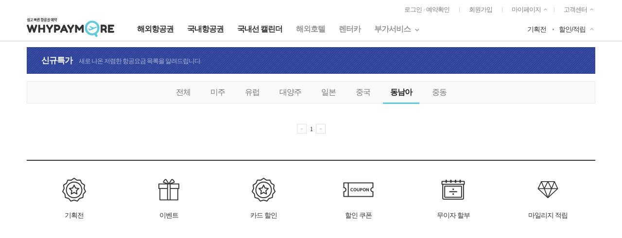

--- FILE ---
content_type: text/html; charset=utf-8
request_url: https://www.whypaymore.co.kr/d/promotion/newairfares?searchType=AreaD
body_size: 6026
content:

<!DOCTYPE html>
<html>
<head>
    
    <meta http-equiv="X-UA-Compatible" content="IE=Edge" />
<meta charset="utf-8" />
<meta name="viewport" content="width=device-width, initial-scale=1.0" />
<meta property="og:image" content="https://www.whypaymore.co.kr/images/company01.png" />
<link rel="shortcut icon" href="https://www.whypaymore.co.kr/favicon.ico">
<meta name="msvalidate.01" content="ADFFB2FB4E8C3CC85ACF62C357F6DC52" />

<meta autocomplete="off" />

<script src="//ajax.googleapis.com/ajax/libs/webfont/1.6.26/webfont.js"></script>
<script>
    WebFont.load({
        google: {
            families: ['Material Icons', 'Roboto']
        }
    });
</script>


    <link rel="stylesheet" href="/css/desktop/site-bundle.min.css?v=6kPLbsysRcKHijX7U6HE4HjeWhL5EhvsURuUoec1kWE" />
    <link rel="stylesheet" href="/css/desktop/desktop-v.min.css?v=ISP8lLc3VjRLZmLach6-1c9BrkdILyvN6NOIbrxZ50k" />



<script>
    ////241212 WOONG 비활성탭에 타이틀 한글자씩 마퀴처리
    //let tmp = setInterval(() => {
    //    if ($('body').length == 0) {
    //        return;
    //    }
    //    let orgTitle = $(document).prop('title');
    //    let cnttt = orgTitle.length;
    //    if (orgTitle.length > 10) {
    //        setInterval(() => {
    //            if (document.visibilityState == 'visible') {
    //                $('title').text(orgTitle);
    //                cnttt = orgTitle.length;
    //            } else {
    //                let cur = orgTitle;
    //                cnttt--;
    //                if (cnttt == 0) {
    //                    cnttt = orgTitle.length;
    //                }
    //                cur = cur.substring(orgTitle.length - cnttt);
    //                $('title').text(cur);
    //            }
    //        }, 50);
    //    }
    //    clearInterval(tmp);
    //}, 1000);
</script>

    <script>var dataLayer = [];</script>

<script>(function (w, d, s, l, i) {w[l] = w[l] || []; w[l].push({'gtm.start':new Date().getTime(), event: 'gtm.js'}); var f = d.getElementsByTagName(s)[0],j = d.createElement(s), dl = l != 'dataLayer' ? '&l=' + l : ''; j.async = true; j.src ='https://www.googletagmanager.com/gtm.js?id=' + i + dl; f.parentNode.insertBefore(j, f);})(window, document, 'script', 'dataLayer', 'GTM-TRL7XRJ');</script>
<script>dataLayer.push({ userID: '' });</script>    



<script>sessionStorage.setItem("memberId", "");</script>
<script>sessionStorage.setItem("userId", "77472187-6c48-4089-9e9e-a503095c25f4");</script>
<script>sessionStorage.setItem("chCode", "0");</script>

<script src="/js/analytics.js?v=ExcjvySDj7NkQ_r0-7ap8Wa3avuTbfopSM8kc2O0KHI"></script>

<script>var wptg_tagscript_vars = [];</script>


    
</head>
<body class=>

<noscript><iframe src="https://www.googletagmanager.com/ns.html?id=GTM-TRL7XRJ" height="0" width="0" style="display:none;visibility:hidden"></iframe></noscript>

<dl id="analytics">
    <dd id="a--device">P</dd>
    <dd id="a--site"></dd>
    <dd id="a--pageId"></dd>
    <dd id="a--title"></dd>
    <dd id="a--searchInfo"></dd>
    <dd id="a--prodInfo"></dd>
    <dd id="a--convId"></dd>
</dl>
<div id="wrap" data-page-id="d806">

    <!-- ********************************************

    Header start

    ******************************************** -->
    

<header id="header">
    <div class="container header-container">
        <div class="clearfix">
            <ul class="util-menu small pull-right">

                        <li id="topLink1">
                            <a href="/d/account/login">로그인 · 예약확인</a>
                        </li>
                        <li id="topLink2">
                            <a href="/d/account/register">회원가입</a>
                        </li>
                        <li class="sub-menu">
                            <a href="#">마이페이지</a>
                            <ul>
                                <li><a href="/tk/d/mypage/flight/intl/bookings">해외항공 예약내역</a></li>
                                <li><a href="/d/mypage/flight/dom/bookings">국내항공 예약내역</a></li>
                                <li><a href="/tk/d/mypage/inquiries">나의 문의내역</a></li>
                                    <li><a href="/d/mypage/account/password/reconfirm">회원정보</a></li>

                            </ul>
                        </li>
                                        <li class="sub-menu">
                            <a href="/d/help/main">고객센터</a>
                            <ul>
                                <li><a href="/d/help/notices">공지사항</a></li>
                                <li><a href="/d/help/knowledges">여행상식</a></li>
                                <li><a href="/d/help/faqs/intl">자주 묻는 질문</a></li>
                                <li><a href="/tk/d/help/inquiries">1:1 문의하기</a></li>
                            </ul>
                        </li>
            </ul>
        </div>
        <div class="row row-xs">
            <div class="col col-logo col-xs-3">
                <a href="/d" class="header-logo"><img src="/svg/wpm_logo_multicolor.svg" /></a>
            </div>

            <div class="col col-main col-xs-6">
                <ul class="global_menus clearfix pull-left menu-bar">
                    <li class=""><a href="/d/flt/search/intl"><strong>해외항공권</strong></a></li>
                    <li class=""><a href="/d/flt/search/dom"><strong>국내항공권</strong></a></li>
                            <li class=""><a href="/d/flt/calendar/dom"><strong>국내선 캘린더</strong></a></li>
                        <li class=""><a href="/d/hotel" style="color: #969696;">해외호텔</a></li>
                        <li class=""><a href="/d/carrental" style="color: #969696;">렌터카</a></li>
                        <li class="sub-menu">
                            <a href="#" style="color: #969696;">부가서비스</a>
                            <ul>
                                <li><a href="/d/supplement/visa">비자신청센터</a></li>
                                <li><a href="https://ec.aceinsurance.co.kr/jsp/b2cPI/index.jsp?groupCode=WHYPAYMORE_O&amp;" target="_blank">여행보험센터</a></li>
                                <li><a href="/d/help/groups/form">단체항공권문의</a></li>
                            </ul>
                        </li>
                </ul>
            </div>
            <div class="col col-second col-xs-3">
                <ul class="util-menu second-menus clearfix pull-right">
                    <li><a href="/d/promotion/hotfares">기획전</a></li>
                    <li class="sub-menu">
                        <a href="/d/benefit/discounts">할인/적립</a>
                        <ul>
                            <li><a href="/d/benefit/discounts">할인혜택</a></li>
                            <li><a href="/d/benefit/paycard/installments">카드무이자할부</a></li>
                            <li><a href="/d/benefit/mileage">마일리지적립</a></li>
                        </ul>
                    </li>
                </ul>
            </div>
        </div>
    </div>
</header>

    <!-- Header end -->
    <!-- ********************************************

    Content start

    ******************************************** -->
    <div id="content" style="overflow:hidden;">
        <div class="container">
            <div class="newfares padding none-padding-left none-padding-right">
    <div class="header-title-blue">
        신규특가 <small>새로 나온 저렴한 항공요금 목록을 알려드립니다.</small>
    </div>
    <ul class="nav nav-tabs border bg-muted">
        <li class=""><a href="/d/promotion/newairfares?searchType=Total">전체</a></li>
        <li class=""><a href="/d/promotion/newairfares?searchType=AreaU">&#xBBF8;&#xC8FC;</a></li>
        <li class=""><a href="/d/promotion/newairfares?searchType=AreaE">&#xC720;&#xB7FD;</a></li>
        <li class=""><a href="/d/promotion/newairfares?searchType=AreaN">&#xB300;&#xC591;&#xC8FC;</a></li>
        <li class=""><a href="/d/promotion/newairfares?searchType=AreaJ">&#xC77C;&#xBCF8;</a></li>
        <li class=""><a href="/d/promotion/newairfares?searchType=AreaC">&#xC911;&#xAD6D;</a></li>
        <li class="active"><a href="/d/promotion/newairfares?searchType=AreaD">&#xB3D9;&#xB0A8;&#xC544;</a></li>
        <li class=""><a href="/d/promotion/newairfares?searchType=AreaM">&#xC911;&#xB3D9;</a></li>
    </ul>
    <div class="">
        <table class="table-info">
            <colgroup>
                <col style="width: 20%;"/>
                <col />
                <col style="width: 15%;"/>
                <col style="width: 10%;"/>
            </colgroup>
            <tbody>
            </tbody>
        </table>

    </div>
</div>
<ul class="pagination"><li><a href="/d/promotion/newairfares?searchType=AreaD&amp;page=1">&laquo;</a></li><li class="active"><span>1</span></li><li><a href="/d/promotion/newairfares?searchType=AreaD&amp;page=1">&raquo;</a></li></ul>

            <hr class="clear"/>
            <div class="border-top-bold">
                <hr class="clear sm"/>
                <ul class="list-table">
                    <li>
                        <a href="/d/promotion/hotfares" class="text-center text-dark">
                            <img src="/images/plan_icon_01.png" width="75" />
                            <p class="sm">&#xAE30;&#xD68D;&#xC804;</p>
                        </a>
                    </li>
                    <li>
                        <a href="/d/benefit/discounts" class="text-center text-dark">
                            <img src="/images/plan_icon_03.png" width="75" />
                            <p class="sm">&#xC774;&#xBCA4;&#xD2B8;</p>
                        </a>
                    </li>
                    <li>
                        <a href="/d/benefit/discounts?category=paycard" class="text-center text-dark">
                            <img src="/images/plan_icon_01.png" width="75" />
                            <p class="sm">&#xCE74;&#xB4DC; &#xD560;&#xC778;</p>
                        </a>
                    </li>
                    <li>
                        <a href="/d/benefit/discounts?category=coupon" class="text-center text-dark">
                            <img src="/images/plan_icon_05.png" width="75" />
                            <p class="sm">&#xD560;&#xC778; &#xCFE0;&#xD3F0;</p>
                        </a>
                    </li>
                    <li>
                        <a href="/d/benefit/paycard/installments" class="text-center text-dark">
                            <img src="/images/plan_icon_06.png" width="75" />
                            <p class="sm">&#xBB34;&#xC774;&#xC790; &#xD560;&#xBD80;</p>
                        </a>
                    </li>
                    <li>
                        <a href="/d/benefit/mileage" class="text-center text-dark">
                            <img src="/images/plan_icon_07.png" width="75" />
                            <p class="sm">&#xB9C8;&#xC77C;&#xB9AC;&#xC9C0; &#xC801;&#xB9BD;</p>
                        </a>
                    </li>
                </ul>

            </div>
        </div>
    </div>
    <!-- ********************************************

    Footer start

    ******************************************** -->


    
        <footer>
            <div id="footer-menus">
                <div class="container">
                    <ul class="footer-sub-menus clearfix">
                        <li><a href="/d/company/intro">회사소개</a></li>
                        <li><a href="/d/terms/privacy" style="font-weight: bolder; color: #bd3023;">개인정보처리방침</a></li>
                        <li><a href="/d/terms/ticket">항공권약관</a></li>
                        <li><a href="/d/company/map">오시는길</a></li>
                        <li><a href="mailto:webmaster@whypaymore.co.kr">제휴문의</a></li>
                        <li><a href="https://www.airport.kr/ap/ko/index.do" target="_blank">인천공항안내</a></li>
                    </ul>
                </div>
            </div>

            <div class="container">
                <div class="row">
                    <div class="col-xs-8">
                        <ul class="list-inline-line text-muted small">
                            <li>(주)와이페이모어</li>
                        </ul>
                        <ul class="list-inline-line text-muted small">
                            <li>서울시 중구 무교동 7번지 시그너스 빌딩 1001호</li>
                            <li>전화: 1577-1245</li>
                        </ul>
                        <ul class="list-inline-line text-muted small">
                            <li>대표이사 : 이선애</li>
                            <li>사업자등록번호: 104-81-83281</li>
                            <li>통신판매업신고: 중구 03606호</li>
                            <li>관광사업자등록번호: 제2004-074호</li>
                        </ul>
                        <ul class="list-inline-line text-muted small">
                            <li>개인정보책임자: 홍완택(<a class="text-muted" href="mailto:webmaster@whypaymore.co.kr">webmaster@whypaymore.co.kr</a>)</li>
                        </ul>
                        <ul class="list-inline-line text-muted small">
                            <li>©WHYPAYMORE Co., Ltd.</li>
                        </ul>
                        <hr class="clear sm">
                        <img src="/images/footer-logos.png">

                    </div>
                    <div class="col-xs-4">
                        <div class="h5 none-margin">
                            <span class="letters normal">고객센터</span>
                        </div>
                        <hr class="clear xs">
                        <div class="row">
                            <div class="footer-store-time intl-time">
                                <div class="tel"><label>해외항공</label><a href="tel:+1577-1245">1577-1245</a></div>
                                <ul class="list-inline-line weekend-time">
                                    <li>평일: 09:00 ~ 18:00</li>
                                </ul>
                            </div>
                            <div class="footer-store-time dom-time">
                                <div class="tel"><label>국내항공</label><a href="tel:+02-318-1010">02-318-1010</a></div>
                                <ul class="list-inline-line weekend-time">
                                    <li>평일: 09:00 ~ 18:00 (점심시간 11:20~12:20)</li>
                                </ul>
                            </div>
                        </div>
                    </div>

                </div>
            </div>
        </footer>

    <!-- Footer end -->

</div><!-- Wrap end -->





            <script src="/js/common-desktop-bundle.min.js?v=ttSxee9I8eYN5HIYiwS78grCd-YXbQI49nMpnbepJNs"></script>


<div id="container"></div>



<!-- AceCounter Log Gathering Script V.7.5.2017020801 -->
<script language='javascript'>
    var _AceGID=(function(){var Inf=['gtp2.acecounter.com','8080','AB4A36576547361','AW','0','NaPm,Ncisy','ALL','0']; var _CI=(!_AceGID)?[]:_AceGID.val;var _N=0;var _T=new Image(0,0);if(_CI.join('.').indexOf(Inf[3])<0){ _T.src =( location.protocol=="https:"?"https://"+Inf[0]:"http://"+Inf[0]+":"+Inf[1]) +'/?cookie'; _CI.push(Inf);  _N=_CI.length; } return {o: _N,val:_CI}; })();
    var _AceCounter=(function(){var G=_AceGID;var _sc=document.createElement('script');var _sm=document.getElementsByTagName('script')[0];if(G.o!=0){var _A=G.val[G.o-1];var _G=(_A[0]).substr(0,_A[0].indexOf('.'));var _C=(_A[7]!='0')?(_A[2]):_A[3];var _U=(_A[5]).replace(/\,/g,'_');_sc.src=(location.protocol.indexOf('http')==0?location.protocol:'http:')+'//cr.acecounter.com/Web/AceCounter_'+_C+'.js?gc='+_A[2]+'&py='+_A[4]+'&gd='+_G+'&gp='+_A[1]+'&up='+_U+'&rd='+(new Date().getTime());_sm.parentNode.insertBefore(_sc,_sm);return _sc.src;}})();
</script>
<noscript><img src='https://gtp2.acecounter.com:8080/?uid=AB4A36576547361&je=n&' border='0' width='0' height='0' alt=''></noscript>	
<!-- AceCounter Log Gathering Script End -->

</body>
</html>


--- FILE ---
content_type: text/css
request_url: https://www.whypaymore.co.kr/css/desktop/desktop-v.min.css?v=ISP8lLc3VjRLZmLach6-1c9BrkdILyvN6NOIbrxZ50k
body_size: -28
content:
/*! variables.css ahover.net */

--- FILE ---
content_type: image/svg+xml
request_url: https://www.whypaymore.co.kr/svg/wpm_logo_multicolor.svg
body_size: 17520
content:
<?xml version="1.0" encoding="utf-8"?>
<!-- Generator: Adobe Illustrator 13.0.0, SVG Export Plug-In . SVG Version: 6.00 Build 14948)  -->
<!DOCTYPE svg PUBLIC "-//W3C//DTD SVG 1.1//EN" "http://www.w3.org/Graphics/SVG/1.1/DTD/svg11.dtd">
<svg version="1.1" id="레이어_1" xmlns="http://www.w3.org/2000/svg" xmlns:xlink="http://www.w3.org/1999/xlink" x="0px"
	 y="0px" width="254.613px" height="54.818px" viewBox="0 0 254.613 54.818" enable-background="new 0 0 254.613 54.818"
	 xml:space="preserve">
<g>
	<path fill="#333333" d="M0.747,4.344h1.615c0.375,0,0.773-0.006,1.197-0.015C3.983,4.317,4.416,4.3,4.859,4.277
		c0.44-0.022,0.881-0.051,1.32-0.09C6.617,4.15,7.034,4.104,7.43,4.051v1.113C7.041,5.217,6.633,5.259,6.205,5.298
		C5.778,5.335,5.337,5.37,4.885,5.4v0.963H3.559V5.457C3.351,5.466,3.149,5.471,2.957,5.473C2.76,5.478,2.572,5.479,2.384,5.479
		H0.747V4.344z M4.777,1.341c0.115,0.18,0.245,0.342,0.39,0.491c0.144,0.147,0.311,0.284,0.5,0.408
		c0.191,0.123,0.407,0.245,0.646,0.358C6.554,2.711,6.83,2.83,7.139,2.949L6.493,3.937C6.01,3.762,5.574,3.562,5.185,3.33
		c-0.386-0.23-0.722-0.516-1-0.856C3.917,2.807,3.592,3.105,3.197,3.369C2.807,3.635,2.359,3.881,1.855,4.107L1.092,3.154
		c0.494-0.211,0.909-0.423,1.244-0.636C2.669,2.307,2.935,2.083,3.128,1.85C3.32,1.614,3.454,1.358,3.52,1.084
		C3.592,0.808,3.602,0.5,3.559,0.16h1.348C4.92,0.378,4.914,0.585,4.892,0.784C4.866,0.979,4.827,1.166,4.777,1.341z M9.154,10.405
		H2.537V6.546h1.313v0.806h3.988v-0.86h1.317V10.405z M7.837,9.269V8.453H3.84v0.816H7.837z M7.816,6.126V0.045h1.326v6.081H7.816z"
		/>
	<path fill="#333333" d="M18.907,9.042h-9.25V7.874h3.204V4.55h1.346v3.324h4.7V9.042z M16.944,6.955h-1.368
		c0.208-0.831,0.364-1.662,0.469-2.49c0.103-0.828,0.163-1.602,0.177-2.32h-5.204V0.942h6.562c-0.006,0.491-0.029,0.998-0.064,1.52
		c-0.036,0.522-0.082,1.043-0.136,1.566c-0.054,0.522-0.116,1.03-0.192,1.525C17.112,6.05,17.031,6.516,16.944,6.955z"/>
	<path fill="#333333" d="M20.934,7.75v-6.92h1.089v2.507h0.614V0.805h1.088V7.75H20.934z M22.658,4.404h-0.634V6.66h0.634V4.404z
		 M24.081,7.759V0.817h1.089v2.531h0.646V0.793h1.089v6.966H24.081z M25.815,4.413h-0.677V6.67h0.677V4.413z M30.063,5.027h-1.335
		v5.535h-1.272V0.045h1.272v3.79h1.335V5.027z"/>
	<path fill="#333333" d="M39.04,5.934v1.147h-9.442V5.934H39.04z M31.085,0.33h6.392v2.949H32.4v0.749h5.293v1.113h-6.608V2.202
		h5.067V1.476h-5.067V0.33z M37.736,10.405h-6.651V7.773H32.4v1.44h5.336V10.405z"/>
	<path fill="#333333" d="M40.624,2.577v-1h6.059v1H40.624z M43.697,6.377c-0.397,0-0.744-0.051-1.041-0.147
		c-0.299-0.099-0.547-0.228-0.75-0.387c-0.201-0.157-0.349-0.341-0.454-0.549c-0.099-0.208-0.148-0.426-0.148-0.652
		c0-0.228,0.049-0.445,0.148-0.652c0.104-0.208,0.252-0.392,0.454-0.552c0.203-0.158,0.451-0.285,0.75-0.377
		c0.297-0.097,0.644-0.145,1.041-0.145c0.386,0,0.73,0.047,1.029,0.145c0.297,0.092,0.546,0.219,0.747,0.377
		c0.203,0.16,0.354,0.344,0.459,0.552c0.105,0.207,0.159,0.424,0.159,0.652c0,0.226-0.054,0.444-0.159,0.652
		c-0.104,0.208-0.256,0.393-0.459,0.549c-0.201,0.16-0.45,0.288-0.747,0.387C44.427,6.326,44.083,6.377,43.697,6.377z M41.906,1.044
		V0h3.567v1.044H41.906z M45.356,6.739c0.539,0,1.017,0.05,1.435,0.154c0.416,0.103,0.766,0.242,1.051,0.419
		c0.283,0.177,0.495,0.385,0.639,0.617c0.146,0.235,0.217,0.488,0.217,0.759c0,0.273-0.071,0.528-0.217,0.767
		c-0.144,0.238-0.355,0.444-0.639,0.619c-0.285,0.174-0.635,0.313-1.051,0.414c-0.418,0.101-0.896,0.153-1.435,0.153
		c-0.538,0-1.015-0.052-1.427-0.153c-0.414-0.101-0.76-0.24-1.042-0.414c-0.279-0.174-0.492-0.381-0.636-0.619
		c-0.142-0.239-0.215-0.494-0.215-0.767c0-0.271,0.073-0.524,0.215-0.759c0.144-0.232,0.357-0.44,0.636-0.617
		c0.282-0.177,0.628-0.316,1.042-0.419C44.341,6.789,44.818,6.739,45.356,6.739z M43.697,5.389c0.394,0,0.677-0.075,0.852-0.225
		c0.171-0.152,0.256-0.327,0.256-0.523c0-0.22-0.08-0.403-0.246-0.544c-0.167-0.144-0.454-0.215-0.862-0.215
		c-0.417,0-0.709,0.071-0.874,0.215c-0.166,0.141-0.25,0.324-0.25,0.544c0,0.204,0.087,0.38,0.253,0.527
		C42.999,5.316,43.287,5.389,43.697,5.389z M45.356,7.828c-0.367,0-0.674,0.024-0.921,0.075c-0.25,0.049-0.449,0.116-0.604,0.199
		c-0.153,0.081-0.265,0.176-0.333,0.277c-0.07,0.101-0.104,0.206-0.104,0.311c0,0.108,0.034,0.213,0.104,0.32
		c0.068,0.105,0.18,0.2,0.333,0.283c0.155,0.083,0.354,0.152,0.604,0.203c0.247,0.054,0.554,0.08,0.921,0.08
		c0.36,0,0.664-0.026,0.915-0.08c0.252-0.051,0.456-0.12,0.611-0.203c0.154-0.083,0.268-0.178,0.339-0.283
		c0.071-0.106,0.108-0.212,0.108-0.32c0-0.104-0.037-0.21-0.108-0.311c-0.071-0.101-0.185-0.196-0.339-0.277
		c-0.156-0.083-0.359-0.15-0.611-0.199C46.02,7.852,45.716,7.828,45.356,7.828z M50.001,3.982h-1.499v2.655h-1.326V0.045h1.326
		v2.769h1.499V3.982z"/>
	<path fill="#333333" d="M54.14,2.689v1.94h4.925v1.169h-9.443V4.629h3.148v-1.94H54.14z M50.864,0.33h6.703
		c-0.013,0.762-0.049,1.465-0.109,2.104c-0.056,0.639-0.124,1.201-0.204,1.686h-1.326c0.087-0.538,0.155-1.019,0.206-1.436
		c0.049-0.422,0.08-0.81,0.086-1.163h-5.356V0.33z M54.344,6.298c1.101,0,1.946,0.196,2.54,0.595
		c0.592,0.397,0.889,0.919,0.889,1.571c0,0.324-0.076,0.622-0.226,0.883c-0.151,0.266-0.372,0.495-0.663,0.688
		c-0.292,0.192-0.649,0.341-1.073,0.447c-0.425,0.105-0.914,0.159-1.466,0.159c-0.554,0-1.044-0.054-1.47-0.159
		c-0.429-0.106-0.789-0.255-1.079-0.447c-0.292-0.193-0.51-0.422-0.656-0.688c-0.148-0.262-0.222-0.559-0.222-0.883
		c0-0.651,0.296-1.174,0.89-1.571C52.399,6.494,53.244,6.298,54.344,6.298z M54.344,7.431c-0.38,0-0.701,0.028-0.959,0.087
		c-0.257,0.055-0.468,0.13-0.625,0.225c-0.159,0.095-0.271,0.206-0.339,0.329c-0.067,0.125-0.102,0.255-0.102,0.392
		c0,0.136,0.035,0.266,0.102,0.392c0.067,0.125,0.18,0.232,0.339,0.329c0.157,0.093,0.368,0.17,0.625,0.228
		c0.258,0.055,0.579,0.083,0.959,0.083c0.382,0,0.701-0.027,0.959-0.083c0.261-0.058,0.467-0.135,0.625-0.228
		c0.157-0.097,0.271-0.205,0.34-0.329C56.337,8.729,56.37,8.6,56.37,8.464c0-0.137-0.032-0.267-0.102-0.392
		c-0.069-0.123-0.183-0.233-0.34-0.329c-0.158-0.094-0.365-0.169-0.625-0.225C55.045,7.459,54.726,7.431,54.344,7.431z"/>
	<path fill="#333333" d="M63.225,4.04c0.079-0.438,0.137-0.849,0.171-1.231c0.037-0.382,0.059-0.728,0.065-1.038h-3.751V0.612h5.088
		c-0.015,0.538-0.039,1.093-0.076,1.663c-0.037,0.571-0.094,1.125-0.173,1.662c0.188-0.016,0.371-0.032,0.55-0.051
		c0.18-0.02,0.354-0.04,0.528-0.062v1.099c-0.389,0.062-0.799,0.111-1.235,0.148c-0.434,0.037-0.877,0.072-1.331,0.102v1.976h-1.282
		V5.231c-0.209,0.008-0.413,0.012-0.616,0.017c-0.2,0.004-0.394,0.004-0.58,0.004h-1.573V4.12h1.551c0.395,0,0.82-0.006,1.272-0.019
		C62.288,4.09,62.751,4.069,63.225,4.04z M67.502,10.358h-6.95V7.385h1.283v1.793h5.667V10.358z M66.017,8.179V6.921h-2.015V5.787
		h2.015V0.045h1.324v8.134H66.017z"/>
	<path fill="#333333" d="M75.208,6.592h-1.024c-0.316,1.089-0.947,1.634-1.896,1.634c-0.733,0-1.275-0.324-1.628-0.969
		c-0.352-0.649-0.529-1.585-0.529-2.808c0-1.249,0.176-2.191,0.524-2.82c0.347-0.632,0.891-0.947,1.633-0.947
		c0.481,0,0.874,0.127,1.179,0.384c0.304,0.257,0.538,0.641,0.695,1.146h1.046V0.16h1.229v10.139h-1.229V6.592z M73.181,4.449
		c0-0.811-0.065-1.436-0.197-1.878c-0.135-0.444-0.367-0.667-0.696-0.667c-0.324,0-0.544,0.223-0.658,0.667
		c-0.115,0.442-0.172,1.067-0.172,1.878c0,0.815,0.057,1.445,0.172,1.888C71.744,6.779,71.964,7,72.288,7
		c0.329,0,0.561-0.221,0.696-0.663C73.116,5.895,73.181,5.264,73.181,4.449z M74.39,5.41h0.83V3.392h-0.83
		c0.015,0.167,0.024,0.337,0.032,0.509c0.006,0.177,0.01,0.358,0.01,0.548c0,0.172-0.003,0.339-0.01,0.499
		C74.414,5.105,74.404,5.259,74.39,5.41z M78.366,10.562h-1.25V0.045h1.25V10.562z"/>
	<path fill="#333333" d="M79.015,2.972c0-0.37,0.064-0.716,0.193-1.044c0.129-0.324,0.309-0.607,0.54-0.85
		c0.23-0.242,0.503-0.433,0.82-0.573c0.315-0.141,0.665-0.21,1.044-0.21c0.388,0,0.743,0.07,1.06,0.21
		c0.322,0.14,0.596,0.331,0.827,0.573c0.229,0.243,0.408,0.526,0.539,0.85c0.129,0.328,0.192,0.674,0.192,1.044
		c0,0.38-0.063,0.729-0.192,1.05c-0.13,0.321-0.309,0.603-0.539,0.839c-0.23,0.241-0.504,0.427-0.827,0.563
		c-0.317,0.135-0.672,0.202-1.06,0.202c-0.379,0-0.729-0.067-1.044-0.202c-0.317-0.136-0.59-0.322-0.82-0.563
		c-0.23-0.236-0.41-0.52-0.54-0.845C79.079,3.69,79.015,3.344,79.015,2.972z M85.351,10.585V7.759h-5.108V6.604h6.434v3.981H85.351z
		 M80.339,2.972c0,0.448,0.118,0.806,0.346,1.079c0.229,0.271,0.54,0.408,0.927,0.408c0.403,0,0.719-0.137,0.948-0.408
		c0.231-0.273,0.346-0.631,0.346-1.079c0-0.445-0.115-0.807-0.346-1.084c-0.229-0.276-0.545-0.413-0.948-0.413
		c-0.379,0-0.687,0.136-0.92,0.413C80.458,2.165,80.339,2.527,80.339,2.972z M86.676,1.384h1.456v1.158h-1.465v0.953h1.465v1.146
		h-1.456v1.521h-1.326V0.045h1.326V1.384z"/>
</g>
<g>
	<path fill="#333333" d="M28.588,19.474c1.414,0.504,2.123,1.181,2.123,2.024c0,0.274-0.125,0.792-0.38,1.552l-6.085,17.577
		c-0.041,0.148-0.114,0.327-0.222,0.538c-0.104,0.212-0.385,0.491-0.837,0.843c-0.456,0.347-0.995,0.518-1.618,0.518
		c-0.625,0-1.164-0.171-1.618-0.518c-0.453-0.352-0.756-0.692-0.903-1.03L15.342,30.05c-2.348,6.925-3.543,10.447-3.583,10.577
		c-0.043,0.127-0.14,0.308-0.286,0.538c-0.148,0.231-0.317,0.444-0.508,0.634c-0.486,0.483-1.066,0.727-1.741,0.727
		c-0.678,0-1.231-0.156-1.666-0.473c-0.432-0.319-0.724-0.633-0.87-0.949l-0.222-0.477L0.35,23.05C0.115,22.353,0,21.834,0,21.498
		c0-0.843,0.708-1.511,2.122-1.993c0.613-0.209,1.169-0.318,1.666-0.318c0.496,0,0.876,0.17,1.141,0.506
		c0.264,0.338,0.501,0.855,0.712,1.549l3.485,10.58l3.456-10.418c0.295-0.885,0.834-1.5,1.616-1.837
		c0.338-0.149,0.778-0.218,1.317-0.218s1.04,0.171,1.503,0.522c0.465,0.345,0.763,0.688,0.89,1.029l3.646,10.989l3.484-10.646
		c0.17-0.481,0.306-0.842,0.412-1.073c0.106-0.229,0.302-0.457,0.587-0.685c0.284-0.217,0.636-0.33,1.062-0.33
		C27.521,19.154,28.02,19.261,28.588,19.474z"/>
	<path fill="#333333" d="M48.032,20.199c0.168-0.315,0.455-0.535,0.855-0.663c0.402-0.126,0.909-0.188,1.523-0.188
		c0.611,0,1.098,0.05,1.456,0.157c0.36,0.103,0.635,0.232,0.824,0.379c0.191,0.147,0.338,0.356,0.446,0.635
		c0.104,0.359,0.157,0.909,0.157,1.647v17.576c0,0.486-0.016,0.849-0.048,1.093c-0.03,0.244-0.131,0.521-0.3,0.837
		c-0.296,0.568-1.121,0.854-2.47,0.854c-1.48,0-2.348-0.389-2.601-1.171c-0.128-0.357-0.192-0.909-0.192-1.646v-6.43h-8.398v6.462
		c0,0.486-0.017,0.849-0.048,1.093c-0.032,0.244-0.132,0.521-0.301,0.837c-0.295,0.568-1.119,0.854-2.472,0.854
		c-1.48,0-2.344-0.389-2.599-1.171c-0.125-0.357-0.19-0.909-0.19-1.646V22.131c0-0.486,0.017-0.85,0.047-1.093
		c0.033-0.24,0.134-0.519,0.304-0.839c0.295-0.569,1.119-0.851,2.47-0.851c1.481,0,2.356,0.389,2.632,1.171
		c0.107,0.359,0.158,0.909,0.158,1.647v6.458h8.398v-6.494c0-0.486,0.016-0.85,0.049-1.093
		C47.764,20.798,47.863,20.519,48.032,20.199z"/>
	<path fill="#333333" d="M75.496,19.788c1.036,0.718,1.552,1.417,1.552,2.093c0,0.4-0.24,0.958-0.729,1.677l-6.844,10.231v6.05
		c0,0.483-0.016,0.849-0.048,1.089c-0.031,0.242-0.13,0.524-0.301,0.843c-0.17,0.315-0.456,0.535-0.858,0.661
		c-0.401,0.128-0.939,0.192-1.613,0.192c-0.679,0-1.216-0.064-1.618-0.192c-0.401-0.126-0.688-0.352-0.854-0.679
		c-0.17-0.327-0.271-0.614-0.302-0.855c-0.032-0.24-0.047-0.617-0.047-1.123v-5.985l-6.848-10.231
		c-0.485-0.719-0.727-1.277-0.727-1.677c0-0.675,0.462-1.327,1.394-1.947c0.929-0.623,1.594-0.935,1.996-0.935
		c0.401,0,0.72,0.082,0.952,0.25c0.359,0.233,0.739,0.666,1.14,1.299l4.914,7.855l4.912-7.855c0.4-0.633,0.749-1.048,1.046-1.251
		c0.296-0.197,0.638-0.299,1.029-0.299C74.032,18.998,74.649,19.261,75.496,19.788z"/>
	<path fill="#333333" d="M96.841,24.035c0.551,1.116,0.824,2.361,0.824,3.735c0,1.373-0.273,2.614-0.824,3.721
		c-0.551,1.109-1.258,1.991-2.122,2.646c-1.757,1.35-3.571,2.026-5.452,2.026h-3.962v3.579c0,0.486-0.016,0.849-0.046,1.093
		c-0.031,0.244-0.131,0.521-0.301,0.837c-0.295,0.568-1.121,0.854-2.472,0.854c-1.481,0-2.348-0.389-2.6-1.171
		c-0.125-0.357-0.192-0.909-0.192-1.646V22.131c0-0.486,0-1.093,0-1.093v-1.69h2.824h6.782c1.858,0,3.664,0.674,5.42,2.022
		C95.583,22.025,96.29,22.916,96.841,24.035z M91.169,29.863c0.61-0.467,0.918-1.162,0.918-2.093c0-0.93-0.308-1.631-0.918-2.105
		c-0.613-0.475-1.248-0.712-1.902-0.712h-3.962v5.604h3.994C89.93,30.557,90.556,30.324,91.169,29.863z"/>
	<path fill="#333333" d="M111.194,20.993l8.557,17.672c0.359,0.717,0.539,1.256,0.539,1.615c0,0.763-0.613,1.447-1.837,2.058
		c-0.72,0.357-1.283,0.54-1.696,0.54c-0.414,0-0.752-0.098-1.014-0.286c-0.266-0.189-0.457-0.392-0.57-0.602
		c-0.117-0.21-0.283-0.528-0.492-0.947l-1.648-3.424h-8.778l-1.651,3.424c-0.209,0.419-0.373,0.728-0.488,0.917
		c-0.115,0.188-0.308,0.386-0.568,0.583c-0.266,0.201-0.604,0.301-1.016,0.301s-0.979-0.181-1.695-0.538
		c-1.227-0.587-1.839-1.263-1.839-2.025c0-0.359,0.178-0.898,0.539-1.615l8.558-17.7c0.232-0.49,0.584-0.88,1.063-1.177
		c0.474-0.295,0.975-0.44,1.505-0.44C109.8,19.348,110.646,19.895,111.194,20.993z M108.626,28.593l-2.09,4.338h4.215
		L108.626,28.593z"/>
	<path fill="#333333" d="M136.719,19.788c1.034,0.718,1.551,1.417,1.551,2.093c0,0.4-0.24,0.958-0.73,1.677l-6.844,10.231v6.05
		c0,0.483-0.017,0.849-0.048,1.089c-0.031,0.242-0.136,0.524-0.301,0.843c-0.17,0.315-0.453,0.535-0.855,0.661
		c-0.401,0.128-0.938,0.192-1.617,0.192c-0.675,0-1.217-0.064-1.615-0.192c-0.402-0.126-0.688-0.352-0.856-0.679
		s-0.269-0.614-0.303-0.855c-0.028-0.24-0.046-0.617-0.046-1.123v-5.985l-6.848-10.231c-0.484-0.719-0.726-1.277-0.726-1.677
		c0-0.675,0.462-1.327,1.392-1.947c0.931-0.623,1.596-0.935,1.998-0.935c0.401,0,0.718,0.082,0.95,0.25
		c0.358,0.233,0.739,0.666,1.143,1.299l4.911,7.855l4.913-7.855c0.401-0.633,0.751-1.048,1.047-1.251
		c0.294-0.197,0.638-0.299,1.03-0.299C135.253,18.998,135.873,19.261,136.719,19.788z"/>
	<path fill="#333333" d="M165.425,20.231c0.169,0.316,0.27,0.605,0.299,0.856c0.035,0.252,0.046,0.622,0.046,1.106v17.58
		c0,1.458-0.397,2.312-1.2,2.563c-0.404,0.126-0.91,0.188-1.523,0.188c-0.611,0-1.098-0.049-1.457-0.156
		c-0.359-0.104-0.631-0.232-0.824-0.38c-0.191-0.147-0.337-0.358-0.443-0.635c-0.106-0.357-0.161-0.909-0.161-1.646V29.101
		c-0.526,0.653-1.298,1.694-2.312,3.118c-1.015,1.425-1.658,2.315-1.929,2.676c-0.28,0.358-0.472,0.61-0.575,0.743
		c-0.106,0.136-0.366,0.33-0.775,0.573c-0.41,0.241-0.857,0.365-1.332,0.365s-0.909-0.114-1.301-0.336
		c-0.391-0.222-0.67-0.437-0.84-0.651l-0.252-0.343c-0.421-0.532-1.258-1.653-2.507-3.373c-1.241-1.726-1.921-2.646-2.024-2.772
		v10.673c0,0.483-0.018,0.849-0.049,1.092c-0.033,0.243-0.133,0.512-0.3,0.806c-0.317,0.568-1.144,0.854-2.474,0.854
		c-1.289,0-2.09-0.286-2.41-0.854c-0.168-0.294-0.27-0.567-0.301-0.822c-0.03-0.251-0.045-0.633-0.045-1.14V22.131
		c0-0.486,0.015-0.85,0.045-1.093c0.031-0.24,0.133-0.519,0.301-0.839c0.32-0.548,1.143-0.824,2.475-0.824
		c0.568,0,1.061,0.072,1.475,0.207c0.412,0.141,0.68,0.284,0.809,0.431l0.189,0.186l7.194,9.44c3.591-4.753,5.989-7.883,7.194-9.408
		c0.357-0.568,1.209-0.857,2.551-0.857S165.128,19.664,165.425,20.231z"/>
	<path fill="#333333" d="M232.996,38.632c0.319,0.767,0.478,1.312,0.478,1.647c0,0.799-0.656,1.477-1.967,2.025
		c-0.678,0.295-1.219,0.444-1.634,0.444c-0.409,0-0.747-0.1-1.015-0.301c-0.262-0.2-0.459-0.407-0.584-0.617
		c-0.213-0.397-1.037-2.31-2.472-5.728l-0.981,0.059h-3.996v3.579c0,0.486-0.015,0.849-0.044,1.093
		c-0.035,0.244-0.134,0.521-0.302,0.837c-0.297,0.568-1.122,0.854-2.475,0.854c-1.479,0-2.345-0.389-2.597-1.171
		c-0.128-0.357-0.192-0.909-0.192-1.646V22.131c0-0.486,0-1.093,0-1.093v-1.69h2.821h6.847c1.857,0,3.665,0.674,5.42,2.022
		c0.841,0.655,1.539,1.546,2.092,2.665c0.547,1.116,0.822,2.361,0.822,3.735c0,2.385-0.789,4.348-2.377,5.89
		C231.306,34.779,232.023,36.438,232.996,38.632z M220.825,30.557h4.059c0.611,0,1.227-0.233,1.838-0.694
		c0.613-0.467,0.918-1.162,0.918-2.093c0-0.93-0.305-1.631-0.918-2.105c-0.611-0.475-1.246-0.712-1.9-0.712h-3.996V30.557z"/>
	<path fill="#333333" d="M242.066,36.954h9.76c0.483,0,0.849,0.018,1.092,0.05c0.243,0.029,0.523,0.129,0.843,0.301
		c0.568,0.294,0.853,1.115,0.853,2.47c0,1.476-0.392,2.342-1.172,2.596c-0.363,0.126-0.907,0.189-1.649,0.189h-12.55
		c-1.479,0-2.345-0.401-2.599-1.204c-0.127-0.338-0.19-0.876-0.19-1.613V22.131v-2.783h2.885h12.488
		c0.483,0,0.849,0.012,1.092,0.047c0.243,0.03,0.523,0.13,0.843,0.298c0.568,0.294,0.853,1.122,0.853,2.473
		c0,1.474-0.392,2.341-1.172,2.594c-0.363,0.126-0.907,0.192-1.649,0.192h-9.726v3.199h6.272c0.483,0,0.85,0.014,1.094,0.045
		c0.242,0.031,0.52,0.134,0.839,0.3c0.572,0.297,0.855,1.119,0.855,2.474c0,1.476-0.402,2.344-1.206,2.595
		c-0.357,0.128-0.904,0.191-1.643,0.191h-6.212V36.954z"/>
	<g>
		<path fill="#63CADC" d="M205.923,49.728c0.923,1.542,0.34,3.587-1.303,4.573l0,0c-1.639,0.979-3.719,0.527-4.639-1.014
			l-3.41-5.455c-0.92-1.543-0.34-3.587,1.303-4.572l0,0c1.643-0.982,3.721-0.528,4.64,1.01L205.923,49.728z"/>
		<path fill="#63CADC" d="M190.284,7.666c5.787,0,10.818,2.019,15.078,6.047c4.262,4.03,6.396,9.032,6.396,15.005
			c0,5.963-2.037,11.048-6.102,15.247c-4.064,4.201-9.079,6.297-15.021,6.297c-5.948,0-11-2.07-15.167-6.21
			c-4.166-4.147-6.249-9.08-6.249-14.804c0-3.126,0.588-6.053,1.761-8.781c1.174-2.73,2.738-5.023,4.693-6.869
			c1.956-1.845,4.203-3.295,6.75-4.352C184.968,8.195,187.585,7.666,190.284,7.666z M175.643,28.964c0,4.574,1.535,8.289,4.6,11.138
			c3.067,2.854,6.5,4.28,10.286,4.28s7.208-1.39,10.249-4.163c3.044-2.779,4.561-6.498,4.561-11.178
			c0-4.671-1.532-8.419-4.603-11.256c-3.068-2.822-6.495-4.234-10.287-4.234c-3.785,0-7.202,1.424-10.242,4.274
			C177.163,20.676,175.643,24.388,175.643,28.964z"/>
		<path fill="#63CADC" d="M178.571,31.324l2.121-1.32l4.295,2.284l4.65-2.312l-7.501-5.03l2.546-1.293l10.698,3.933l4.864-2.103
			c0,0,2.932-1.085,3.932,0.726c0,0,0.148,0.962-1.219,1.742l-16.045,7.284c0,0-4.277,0.881-5.664,0.411c0,0-1.545-0.325-0.41-1.665
			c1.131-1.339-0.025-0.148-0.025-0.148L178.571,31.324z"/>
	</g>
</g>
</svg>


--- FILE ---
content_type: text/plain
request_url: https://www.google-analytics.com/j/collect?v=1&_v=j102&a=807883983&t=pageview&_s=1&dl=https%3A%2F%2Fwww.whypaymore.co.kr%2Fd%2Fpromotion%2Fnewairfares%3FsearchType%3DAreaD&ul=en-us%40posix&sr=1280x720&vp=1280x720&_u=YEBAAAABAAAAAC~&jid=1069326996&gjid=441400363&cid=402977083.1768647631&tid=UA-76676188-1&_gid=1330913538.1768647631&_r=1&_slc=1&gtm=45He61e1n81TRL7XRJv79854799za200zd79854799&cd1=2026-01-17T11%3A00%3A30%2B00%3A00&gcd=13l3l3l3l1l1&dma=0&tag_exp=103116026~103200004~104527906~104528501~104684208~104684211~105391252~115938466~115938468~116682876~117041588&z=1133062322
body_size: -451
content:
2,cG-C3E3JZZVJ8

--- FILE ---
content_type: application/javascript
request_url: https://www.whypaymore.co.kr/js/common-desktop-bundle.min.js?v=ttSxee9I8eYN5HIYiwS78grCd-YXbQI49nMpnbepJNs
body_size: 289074
content:
function nullToEmpty(t){return null==t?"":t}function isObject(t){return null!==t&&("function"==typeof t||"object"==typeof t)}function isArray(t){return null!==t&&"[object Array]"===Object.prototype.toString.call(t)}function inBirthDate(t){if(""==t.value)return!1;t.value=t.value.replace(/\./gi,"")}function channelName(t){return 10===Number(t)?"naver":0===Number(t)?"wpm":"ch"}function handleNDCEticketButtonShown(){var t=document.querySelector(".new-eticktet-topbtn");t?(t.style.display="none",console.log("버튼 숨김 ")):console.log("버튼 없음")}function inAccountName(t){var e=$(t).val();return!!/^[ㄱ-ㅎ|가-힣|a-z|A-Z|]+$/.test(e)||($(t).val(e.replace(/[\{\}\[\]\/?.,;:|\)*~`!^\-_+<>@\#$%&\\\=\(\'\"|0-9]/gi,"")),!1)}function lpad(t,e,n){if(n.length>e)return console.log("오류 : 채우고자 하는 문자열이 요청 길이보다 큽니다"),t;for(t+="",n+="";t.length<e;)t=n+t;return t=t.length>=e?t.substring(0,e):t}function sendRefundApi(t){return"object"==typeof t&&(!(!t.type||!t.param)&&(t.method||(t.method="GET"),new Promise(function(e,n){var r="/mypage/flight/intl/bookings/api?reservationCode="+t.reservationCode+"&type="+t.type+"&resid="+$("#tasf-refund-data").data("userid"),i="";if("GET"==t.method){for(var o=Object.keys(t.param),a=0;a<o.length;a++)i+="&"+o[a]+"="+t.param[o[a]];i=encodeURIComponent(i)}else i=t.param;$.ajax({url:r,method:t.method,data:{type:t.type,param:i,method:t.method},success:function(t){var n={};if("string"==typeof t)try{n=JSON.parse(t)}catch(e){n=t}e(n)},error:function(t){403==t.status?console.log("sendApi : 요청 권한이 없습니다."):console.log("sendApi ERROR : ",t),n(t)}})})))}function sendApi(t){return"object"==typeof t&&(!(!t.type||!t.param)&&(t.method||(t.method="GET"),new Promise(function(e,n){if("string"==typeof t.param){r="/mypage/flight/intl/bookings/api?reservationCode="+t.reservationCode+"&type="+t.type+"&param="+encodeURIComponent(t.param)+"&method="+t.method+"&resid="+$("#tasf-refund-data").data("userid");$.ajax({url:r,method:"GET",success:function(t){var n={};if("string"==typeof t)try{n=JSON.parse(t)}catch(e){n=t}e(n)},error:function(t){403==t.status?console.log("sendApi : 요청 권한이 없습니다."):console.log("sendApi ERROR : ",t),n(t)}})}else if("object"==typeof t.param){var r="/mypage/flight/intl/bookings/api?reservationCode="+t.reservationCode+"&type="+t.type+"&resid="+$("#tasf-refund-data").data("userid"),i="";if("GET"==t.method){for(var o=Object.keys(t.param),a=0;a<o.length;a++)i+="&"+o[a]+"="+t.param[o[a]];i=encodeURIComponent(i)}else i=JSON.stringify(t.param);$.ajax({url:r,method:t.method,data:{type:t.type,param:i,method:t.method},success:function(t){var n={};if("string"==typeof t)try{n=JSON.parse(t)}catch(e){n=t}e(n)},error:function(t){403==t.status?console.log("sendApi : 요청 권한이 없습니다."):console.log("sendApi ERROR : ",t),n(t)}})}})))}function BRBRefundsendApi(t){return"object"!=typeof t?new Promise(function(t,e){e(!1)}):t?new Promise(function(e,n){var r="/mypage/flight/intl/bookings/BRBRefunhdRequest?BRIdx="+t.BRIdx+"&reservationCode="+$("#BRBServicr-data").data("reservationCode")+"&resid="+$("#BRBServicr-data").data("userid")+"&resid="+$("#BRBServicr-data").data("userid")+"&GDSPNR="+$("#BRBServicr-data").data("pnr");$.ajax({url:r,method:"POST",data:t,success:function(t){e(t)},error:function(t){n(t)}})}):new Promise(function(t,e){e(!1)})}function BRBsendApiAll(t){return"object"!=typeof t?new Promise(function(t,e){e(!1)}):t.payParam&&t.addParam?new Promise(function(e,n){var r="/mypage/flight/intl/bookings/BRBRequest?resid="+$("#BRBServicr-data").data("userid");$.ajax({url:r,method:"POST",data:t,success:function(t){e(t)},error:function(t){n(t)}})}):new Promise(function(t,e){e(!1)})}function sendApiAll(t){return"object"!=typeof t?new Promise(function(t,e){e(!1)}):t.payParam&&t.detailParam&&t.inquiriesParam?new Promise(function(e,n){var r="/mypage/flight/intl/bookings/tasfRequest?resid="+$("#tasf-refund-data").data("userid");$.ajax({url:r,method:"POST",data:t,success:function(t){e(t)},error:function(t){n(t)}})}):new Promise(function(t,e){e(!1)})}function inNumber(t){t.value=t.value.replace(/[^0-9]/gi,"")}function outBirthDate(t){if(""==t.value)return!1;/^(19|20)\d{2}(0[1-9]|1[012])(0[1-9]|[12][0-9]|3[0-1])$/.test(t.value.replace(/\./gi,""))?t.value=t.value.replace(/\./gi,""):(alert("생년월일 형식에 맞게 입력해주세요."),t.value="")}function outExtNo(t){var e="";if(""==(e="string"==typeof t?t:t.value))return!1;var n=/^[0-9]{3}[0-9]{2}[0-9]{5}$/,r=e.replace(/[-]/gi,"");return!!n.test(r)&&("string"!=typeof t&&inExtNo(t),!0)}function inExtNo(t){for(var e=t.value.replace(/[^0-9]/gi,""),n="",r=!1,i=!1,o=0;o<e.length;o++)r||0==o||o%3!=0||(n+="-",r=!0),r&&!i&&o%5==0&&(n+="-",i=!0),n+=e[o];"-"==n.slice(-1)&&(n=n.slice(0,-1)),t.value=n}function inCardNumber(t,e){var n=t.value.replace(/[\-]/gi,""),r=$(t).attr("data-real-value");if(e&&(n.length>r.length?n=r+t.value.replace(/[\*]/gi,""):1==n.length?r=n:n=r.substr(0,n.length)),n=n.replace(/[^0-9]/gi,""),r||(r=""),r=r.trim(),0==n.length&&(r=""),n.length>r.length?r+=n.substr(r.length,1):r=1==n.length?n:r.substr(0,n.length),$(t).attr("data-real-value",r),e){for(var i="",o=0;o<n.length;o++)i+="*";$(t).val(i)}else $(t).val(r)}function isNumeric(t,e){if(t=String(t).replace(/^\s+|\s+$/g,""),void 0===e||"1"==e)n=/^[+\-]?(([1-9][0-9]{0,2}(,[0-9]{3})*)|[0-9]+){1}(\.[0-9]+)?$/g;else if("2"==e)n=/^(([1-9][0-9]{0,2}(,[0-9]{3})*)|[0-9]+){1}(\.[0-9]+)?$/g;else if("3"==e)n=/^[0-9]+(\.[0-9]+)?$/g;else var n=/^[0-9]*$/;return!!n.test(t)&&(t=t.replace(/,/g,""),!isNaN(t))}function getRandomInt(t,e){return t=Math.ceil(t),e=Math.floor(e),Math.floor(Math.random()*(e-t))+t}function numberFormat(t){var e=/(-?[0-9]+)([0-9]{3})/;for("string"!=typeof t&&(t=String(t));e.test(t);)t=t.replace(e,"$1,$2");return t}function deleteComma(t){return void 0!=t&&""!=t?String(t).replace(/,/gi,""):""}function toQueryString(t){var e=Object.keys(t).map(function(e){var n=t[e];return isArray(n)?n.map(function(t){return e+"="+t}).join("&"):n&&"null"!==n?e+"="+n:""}).filter(function(t){return!!t}).join("&");return encodeURI(e)}function appendElement(t,e,n){var r=document.createElement(t);e&&(r.id=e),n&&r.appendChild(n),document.body.appendChild(r)}function insertAfter(t,e){e.parentNode.insertBefore(t,e.nextSibling)}function insertBefore(t,e){e.parentNode.insertBefore(t,e)}function isAuthorized(){location.href,location.pathname;return!0}function logBehavior(t){console.log("logBehavior",t);var e=$.ajax({url:"/behavior",type:"POST",data:JSON.stringify(t),processData:!1,contentType:"application/json; charset=utf-8",dataType:"json",cache:!1});e.done(function(t){console.log("behavior",t)}),e.fail(function(t,e,n){console.log("behavior",e)})}function isLFMall(){return!1}function isNaver(){return $("#segments-info").data("channelCode")?10==$("#segments-info").data("channelCode"):!!$("body").hasClass("body-naver-ch")||$("#a--site").length>0&&10==$("#a--site").text()}function isKayak(){return!(!$("#segments-info").data("channelCode")||20!=$("#segments-info").data("channelCode"))||$("#a--site").length>0&&20==$("#a--site").text()}function is11St(){return!1}function isEbay(){return!1}function isWPM(){return void 0!==$("#segments-info").data("channelCode")&&0===$("#segments-info").data("channelCode")||($("#a--site").length>0&&""==$("#a--site").text()||"0"==$("#a--site").text())}function loadRollingPopup(t,e){var n={CdGroup:"POPUP.ROLLING",StartDate:moment().format("YYYY-MM-DD HH:mm:ss")};$.ajax({url:"/GetSetting",type:"POST",data:JSON.stringify(n),processData:!1,contentType:"application/json; charset=utf-8",dataType:"json",cache:!1}).done(function(n){n=n.sort(function(t,e){return(t.Attribute9?parseInt(t.Attribute9):999)-(e.Attribute9?parseInt(e.Attribute9):999)});for(var r="INTL"===t?"_INTL":"_DOM",i="#rollingIndicators"+r,o="#rollingInner"+r,a="rollingCarousel"+r,s="",l="",u=0,c=0;c<n.length;c++){var f=n[c],h=!0;if(h=!(!f.StartDate||moment().isBefore(moment(f.StartDate)))&&(h&&!0),h=!(!f.EndDate||moment().isAfter(moment(f.EndDate)))&&(h&&!0),f.Attribute6&&f.Attribute6!==e&&(h=!1),f.Attribute7&&-1===location.href.indexOf(f.Attribute7)&&(h=!1),t&&f.Attribute8&&f.Attribute8!==t&&(h=!1),h){var d=0===u?"active":"";s+='<li data-target="#'+a+'" data-slide-to="'+u+'" class="'+d+'"></li>',l+='<div class="item '+d+'"><a href="'+f.Attribute2+'" target="'+(f.Attribute10||"_blank")+'"><img src="'+f.Attribute1+'" class="img-responsive" style="'+(f.Attribute3||"")+'" /></a></div>',u++}}u>0?($(i).html(s),$(o).html(l),$("#"+a).show()):$("#"+a).hide()}).fail(function(){console.log("롤링 배너 불러오기 실패")})}function loadHoneymoonList(t){return new Promise(function(e,n){var r={CdGroup:"HONEYMOON.CHANNEL",StartDate:moment().format("YYYY-MM-DD HH:mm:ss")};void 0!=t&&0==t&&(r.CdGroup="HONEYMOON.OWN");var i=$.ajax({url:"/GetSetting",type:"POST",data:JSON.stringify(r),processData:!1,contentType:"application/json; charset=utf-8",dataType:"json",cache:!1});i.done(function(t){e(t)}),i.fail(function(t,e,r){console.log("popup load fail"),n(e)})})}function honeymoonDomLoad(t){var e=!1,n=!0,r=$("#segments-info").data("seginfo"),i="";if(r&&isArray(r)){r.map(function(t,e){if(!t.honeymoonOffer||"N"==t.honeymoonOffer)return n=!1,!1}),!0===n&&(e=!0);var o=!1,a=$("#segments-info").data("deal"),s=$("#segments-info").data("channelCode");if(s||(s=0),e&&a){i='<div class="hm-container"><i class="airline-logo code-'+a.cxrCode+'"></i><span class="hm-tex-air">'+a.cxrName+" -</span></div> ";var l="",u=[];"ES"==a.source&&a.goodCode&&""!=a.goodCode&&a.goodCode.length>5?l=a.goodCode.substr(2,3):r.map(function(t){u.push(t.arrAptCode)});(a.cxrCode+"_"+l).toUpperCase();var c=t&&t.fareTypeCode;loadHoneymoonList(s).then(function(t,n){if(t&&"object"==typeof t){var s=t.filter(function(t){if(t.Cd==c&&t.Attribute10.indexOf(a.cxrCode)>-1){var e=!1;return r.map(function(n){t.Attribute9.indexOf(n.arrAptCode)>-1&&(e=!0)}),!!e}return!1});isArray(s)&&s.map(function(t){a.arrAptCode;i+='<div style="display: inline-block;">',"Y"==t.Attribute2?(i+='<span style="text-decoration:line-through;">'+t.Attribute1+"</span>",i+='<span style="color:red;font-weight:bold;margin-left:10px;">혜택이 선착순 마감 되었습니다.</span>'):i+="<span>"+t.Attribute1+"</span>",o=!0,i+='<span class="hm-noti">* 혜택은 선착순이며 허니문 커플인 경우에만 제공 됩니다</span></div>'})}e&&o?($(".landing.hm-box-text").html(i),$(".landing.hm-box").show()):($(".landing.hm-box-text").html(""),$(".landing.hm-box").hide())})}else $(".landing.hm-box-text").html(""),$(".landing.hm-box").hide()}}function loadCommonCode(t){var e=moment().format("YYYY-MM-DD HH:mm:ss"),n={CdGroup:t,StartDate:e};return 0==$("#segments-info").length&&$("body").append('<input type="hidden" id="segments-info">'),$("#segments-info").data("common-data")&&$("#segments-info").data("common-data")[t]?new Promise(function(e){e($("#segments-info").data("common-data")[t])}):new Promise(function(e){var r=$.ajax({url:"/GetSetting",type:"POST",data:JSON.stringify(n),processData:!1,contentType:"application/json; charset=utf-8",dataType:"json",cache:!1}),i=$("#segments-info").data("common-data");i||(i={}),r.done(function(n){i[t]=n,WHelper.common[t]=n,$("#segments-info").data("common-data",i),e(n)}),r.fail(function(t,n,r){e(r)})})}function checkIOSAppCheck(){return new Promise(function(t){try{loadCommonCode("IOS.APP.CHECK").then(function(e){if(e.length>0&&"Y"==e[0].Attribute1){var n=e[0].Attribute2,r=e[0].Attribute3;navigator.userAgent.toLowerCase().indexOf(n)>-1?r?r.split(",").map(function(e){n.indexOf(e)>-1&&t(!0),t(!1)}):t(!0):t(!1)}else t(!1)})}catch(e){t(!1)}})}function loadPopup(t){var e={CdGroup:"POPUP",StartDate:moment().format("YYYY-MM-DD HH:mm:ss")},n=$.ajax({url:"/GetSetting",type:"POST",data:JSON.stringify(e),processData:!1,contentType:"application/json; charset=utf-8",dataType:"json",cache:!1});n.done(function(e){for(var n=0;n<e.length;n++){var r=e[n].Attribute1,i=e[n].Attribute2,o=e[n].Attribute3,a=e[n].StartDate,s=e[n].EndDate,l=e[n].Attribute4,u=e[n].Attribute5,c=e[n].Attribute6,f=e[n].Attribute7,h=e[n].Attribute8,d=e[n].Attribute9,p=e[n].Attribute10,m=!1;void 0==l||null==l||""==l||l.indexOf("ALL")>-1?m=!0:l.indexOf("WPM")>-1&&!isLFMall()?m=!0:l.indexOf("LF")>-1&&isLFMall()?m=!0:l.indexOf("NAVER")>-1&&isNaver()?m=!0:l.indexOf("KAYAK")>-1&&isKayak()?m=!0:l.indexOf("11ST")>-1&&is11St()?m=!0:l.indexOf("EBAY")>-1&&isEbay()&&(m=!0),h&&"INTL"===t&&"INTL"!=h?m=!1:h&&"DOM"===t&&"DOM"!=h&&(m=!1),a&&!moment().isAfter(moment(a))?m=!1:s&&!moment().isBefore(moment(s))&&(m=!1),f&&location.href.indexOf(f)<0&&(m=!1),m&&makePopup(r,i,o,a,s,u,c,d,p)}}),n.fail(function(t,e,n){console.log("popup load fail")}),loadPopupRaw(t)}function loadPopupRaw(t){var e={CdGroup:"POPUP.RAW",StartDate:moment().format("YYYY-MM-DD HH:mm:ss")},n=$.ajax({url:"/GetSetting",type:"POST",data:JSON.stringify(e),processData:!1,contentType:"application/json; charset=utf-8",dataType:"json",cache:!1});n.done(function(e){for(var n=0;n<e.length;n++){var r=e[n].Attribute1,i=e[n].Attribute2,o=e[n].Attribute3,a=e[n].StartDate,s=e[n].EndDate,l=e[n].Attribute4,u=e[n].Attribute5,c=e[n].Attribute6,f=e[n].Attribute7,h=e[n].Attribute8,d=e[n].Attribute9,p=e[n].Attribute10,m=!1;void 0==l||null==l||""==l||l.indexOf("ALL")>-1?m=!0:l.indexOf("WPM")>-1&&!isLFMall()?m=!0:l.indexOf("LF")>-1&&isLFMall()?m=!0:l.indexOf("NAVER")>-1&&isNaver()?m=!0:l.indexOf("KAYAK")>-1&&isKayak()?m=!0:l.indexOf("11ST")>-1&&is11St()?m=!0:l.indexOf("EBAY")>-1&&isEbay()&&(m=!0),h&&"INTL"===t&&"INTL"!=h?m=!1:h&&"DOM"===t&&"DOM"!=h&&(m=!1),a&&!moment().isAfter(moment(a))?m=!1:s&&!moment().isBefore(moment(s))&&(m=!1),f&&location.href.indexOf(f)<0&&(m=!1),c&&c.indexOf("MOB")<0&&isMobile.any()&&(m=!1),c&&c.indexOf("PC")<0&&(isMobile.any()||(m=!1));var g=(new Date).getDay();u&&u.indexOf(g)<0&&(m=!1),m&&makeRawPopup(r,i,o,d,p)}}),n.fail(function(t,e,n){console.log("popup load fail")})}function makeRawPopup(domId,html,style,target,evalData){var _style={};if(style){if("string"==typeof style)try{style=JSON.parse(style)}catch(t){style&&0!=style.length||(style={})}_style=style}var html='<div id="'+domId+'" style=" '+_style+';">'+html+"</div>";setTimeout(function(){$("#"+domId).show()},10),target?$(target).append(html):$("body").append(html),evalData&&eval(evalData)}function makePopup(domId,url,style,dpFrom,dpTo,days,platform,href,evalData){var _style={};if(style){if("string"==typeof style)try{style=JSON.parse(style)}catch(t){style={}}_style=style}var curDay=(new Date).getDay();if(!(days&&days.indexOf(curDay)<0)&&!(platform&&platform.indexOf("MOB")<0&&isMobile.any())&&(!(platform&&platform.indexOf("PC")<0)||isMobile.any())){isMobile.any()?(_style.width||(_style.width="100%"),_style.height||(_style.height="490px"),_style.left||(_style.left="370px"),_style.position||(_style.position="absolute")):(_style.width||(_style.width="471px"),_style.height||(_style.height="490px"),_style.left||(_style.left="370px")),_style.borderRadius||(_style.borderRadius="22px"),_style.zIndex||(_style.zIndex="9999"),_style.backgroundColor||(_style.backgroundColor="#fff");var frameDom="";url.indexOf(".jpg")>-1||url.indexOf(".png")>-1||url.indexOf(".svg")>-1?(href&&""!=href&&(frameDom+='<a href="'+href+'" target="_blank">'),frameDom+='<img src="'+url+'" style="max-width:100%;max-height:100%" alt="'+domId+'" />',href&&""!=href&&(frameDom+="</a>")):frameDom=isMobile.any()?'<iframe src="'+url+'" scrolling="no" style="width:100%;height:calc(100% - 33px);z-index:889;position: absolute;"></iframe>':'<iframe src="'+url+'" scrolling="no" style="width:100%;height:calc(100% - 33px);"></iframe>';var html='<div class="notice-popup" id="'+domId+'" style="display:none;">'+frameDom;html+='<form name="checkClose" style="height:50px;bottom:-50px;position:absolute;width:100%;"><div style="width:100%;height:34px;background:#333333;color:#FFF;vertical-align:middle;position:relative;margin:0;padding:0;top:0;border-bottom-right-radius:'+_style.borderRadius+";border-bottom-left-radius:"+_style.borderRadius+';"><div style="padding-top:5px"><input type="checkbox" id="not_today_'+domId+'" style="margin-left:12px" /><a id="not_today_label_'+domId+'" style="color:#fff;font-size:12px">오늘하루 이 창 열지 않음</a></div><div style="position:absolute;left:calc(100% - 60px);padding-top:5px;top:0px;"><a href="#" id="close_popup_'+domId+'" style="color:#fff;font-size:12px;">닫기 X</a></div></div></form></div>';var cookieData=document.cookie,availPopup=!0;if(document.cookie.indexOf(domId+"=done")>=0&&(availPopup=!1),setTimeout(function(){availPopup?$("#"+domId).show():$("#"+domId).remove()},10),$("#not_today_label").click(function(){var t=$("#not_today").prop("checked");$("#not_today").prop("checked",!t)}),$("body").append(html),isMobile.any())var fdfd=setInterval(function(){-1==location.href.indexOf("flt/search")&&($(".notice-popup").remove(),clearInterval(fdfd))},1e3);$("#"+domId).css(_style),$("#not_today_label_"+domId).on("click",function(){var t=$("#not_today_"+domId).prop("checked");$("#not_today_"+domId).prop("checked",!t)}),$("#close_popup_"+domId).on("click",function(){if($("#not_today_"+domId).prop("checked")){var t=new Date;t.setDate(t.getDate()+1);var e=domId+"="+escape("done")+"; path=/; expires="+t.toGMTString()+";";document.cookie=e}$("#"+domId).remove()}),evalData&&eval(evalData)}}function trackLog(t,e,n,r,i,o,a,s,l,u,c,f){try{var h=$("#guid").val();if(!h)return console.log("trackLog Error : no guid"),!1;var d={};"object"==typeof t?(d.LogGUID=h,d.lnkNo=t.lnkNo,d.logType=t.logType,d.reservationCode=t.reservationCode,d.domIntFlag=t.domIntFlag,d.pageLocation=t.pageLocation,d.request=t.request,d.response=t.response,d.resultCode=t.resultCode,d.resultMsg=t.resultMsg,d.metaUid=t.metaUid,d.reqIdx=t.reqIdx,d.airV=t.airV):d={LogGUID:h,LnkNo:t,LogType:e,ReservationCode:n,DomIntFlag:r,PageLocation:i,Request:o,Response:a,ResultCode:s,ResultMsg:l,metaUid:u,reqIdx:c,airV:f},d.DevicePM||(d.DevicePM=isMobile.any()?"M":"P"),fetch("/TrackLog",{method:"POST",mode:"cors",cache:"no-cache",credentials:"same-origin",headers:{"Content-Type":"application/json"},body:JSON.stringify(d)}).then(function(t){console.log("TrackLog",t)})}catch(t){}}function loadFareRule(t,e,n){var r=t,i=e,o=n,a=function(t,e){if("ES"===e){var n=t.fareRuleQuery?encodeURI(t.fareRuleQuery+"&channelCode="+(i||"0")):Flights.FareRuleQuery("OW",t.goodCode+"/"+t.goodCode,t.itineraries[0],null,o,i,!0,t.fareRuleParams);return $.ajax({url:"/tk/c/flight/intl/farerules/es?u1-1",type:"GET",dataType:"json",data:"enc="+encodeURIComponent(n),cache:!1})}var r=Flights.FareRuleData(t,o,i,!0);return $.ajax({url:"/tk/c/flight/intl/farerules/ep?u1-1",type:"POST",data:JSON.stringify(r),processData:!1,contentType:"application/json; charset=utf-8",dataType:"json",cache:!1})},s="";r.origItinDeals?r.origItinDeals[0].arrAptCode?s=r.origItinDeals[0].arrAptCode:r.origItinDeals[0].itineraries[0].arrAptCode&&(s=r.origItinDeals[0].itineraries[0].arrAptCode):r.itineraries&&(s=r.itineraries[0].arrAptCode);var l=$.ajax({url:"/flight/intl/airports/"+s,type:"GET",cache:!1});return new Promise(function(t){if($("#segments-info").data("apiVersion")&&"3"==$("#segments-info").data("apiVersion")){var e="";e=$("#segments-info").data("outBookingForm")?$("#segments-info").data("outBookingForm").fareRuleURL_NGS3:$("#segments-info").data("bookingForm").fareRuleURL_NGS3,(new FormData).append("enc",e),fetch("/tk/c/flight/intl/farerules/ngs3?2",{method:"POST",headers:{"Content-Type":"application/x-www-form-urlencoded"},body:new URLSearchParams({enc:e})}).then(function(e){e.json().then(function(e,n){var i=null,o="",n=e.fareRuleProcess[0]||"";if("ES"===r.source){e&&"0"===e.resultCode&&(i=n.fareInfo,n.fareRuleInfos[0].fareRules.map(function(t){"수하물"!==t.title&&"수화물"!==t.title&&"수하물규정"!==t.title&&"수화물규정"!==t.title&&"수하물 규정"!==t.title||(o+=" "+t.contents)}));var s=e&&e.length>0&&e[0]?e[0].countryCode:null,u=e&&"0"===e.resultCode?n:null;t(p={loading:!1,countryCode:s,fareInfo:i,fareRules:u,baggageRule:o})}else if("OJ"===r.source){var c=r.origItinDeals[0],f=r.origItinDeals[1],h=a(c,c.source),d=a(f,f.source);$.when(l,h,d).done(function(e,n,r){var i="",o=null,a=null;if(n&&n.length>0&&"0"===n[0].resultCode){var s=n[0];o=s.fareInfo,s.fareRuleInfos.map(function(t){t.fareRules.map(function(t){"수하물"!==t.title&&"수화물"!==t.title&&"수하물규정"!==t.title&&"수화물규정"!==t.title||(i+=" "+t.contents)})})}if(r&&r.length>0&&"0"===r[0].resultCode){var l=r[0];a=l.fareInfo,l.fareRuleInfos.map(function(t,e){t.fareRules.map(function(t,e){"수하물"!==t.title&&"수화물"!==t.title&&"수하물규정"!==t.title&&"수화물규정"!==t.title||(i+=" "+t.contents)})})}var u=e&&e.length>0?e[0].countryCode:null,c=n&&n.length>0&&"0"===n[0].resultCode?n[0]:null,f=r&&r.length>0&&"0"===r[0].resultCode?r[0]:null;t({loading:!1,countryCode:u,outFareInfo:o,retFareInfo:a,outFareRules:c,retFareRules:f,baggageRule:i})})}else{n.fareRuleInfos.map(function(t,e){t.fareRules.map(function(t,e){"수하물"!==t.title&&"수화물"!==t.title&&"수하물규정"!==t.title&&"수화물규정"!==t.title&&"수하물 규정"!==t.title||(o+=" "+t.contents)})}),i=n.fareInfo;var p={loading:!1,countryCode:s=e&&e.length>0&&e[0]?e[0].countryCode:null,fareInfo:i,fareRules:u=e&&"0"===e.resultCode?n:null,baggageRule:o};t(p)}})})}else if("OJ"===r.source){var n=r.origItinDeals[0],i=r.origItinDeals[1],o=a(n,n.source),s=a(i,i.source);$.when(l,o,s).done(function(e,n,r){var i="",o=null,a=null;if(n&&n.length>0&&"0"===n[0].resultCode){var s=n[0];o=s.fareInfo,s.fareRuleInfos.map(function(t){t.fareRules.map(function(t){"수하물"!==t.title&&"수화물"!==t.title&&"수하물규정"!==t.title&&"수화물규정"!==t.title||(i+=" "+t.contents)})})}if(r&&r.length>0&&"0"===r[0].resultCode){var l=r[0];a=l.fareInfo,l.fareRuleInfos.map(function(t,e){t.fareRules.map(function(t,e){"수하물"!==t.title&&"수화물"!==t.title&&"수하물규정"!==t.title&&"수화물규정"!==t.title||(i+=" "+t.contents)})})}var u=e&&e.length>0?e[0].countryCode:null,c=n&&n.length>0&&"0"===n[0].resultCode?n[0]:null,f=r&&r.length>0&&"0"===r[0].resultCode?r[0]:null;t({loading:!1,countryCode:u,outFareInfo:o,retFareInfo:a,outFareRules:c,retFareRules:f,baggageRule:i})})}else{var u=a(r,r.source);$.when(l,u).done(function(e,n){var i=null,o="";"ES"===r.source?n&&n.length>0&&"0"===n[0].resultCode&&(i=n[0].fareInfo,n[0].fareRuleInfos[0].fareRules.map(function(t){"수하물"!==t.title&&"수화물"!==t.title&&"수하물규정"!==t.title&&"수화물규정"!==t.title||(o+=" "+t.contents)})):(n[0].fareRuleInfos.map(function(t,e){t.fareRules.map(function(t,e){"수하물"!==t.title&&"수화물"!==t.title&&"수하물규정"!==t.title&&"수화물규정"!==t.title||(o+=" "+t.contents)})}),i=n[0].fareInfo);var a=e&&e.length>0&&e[0]?e[0].countryCode:null,s=n&&n.length>0&&"0"===n[0].resultCode?n[0]:null;t({loading:!1,countryCode:a,fareInfo:i,fareRules:s,baggageRule:o})}).fail(function(t){})}})}function getDomCorpUseInd(){return!!($("#segments-info").length>0&&$("#segments-info").data("dom-corp-card"))&&"Y"==$("#segments-info").data("dom-corp-card").Attribute1}function GetDomCuid(){try{var t=$("#Domguid").val(),e=$("#DomLandingUrl").val();$.cookie("DOM_GUID",t),$.cookie("Linkurl",e)}catch(t){}}function GetDomPramCheck(){for(var t=decodeURI(decodeURI(decodeURI($.cookie("Linkurl")))).split("&"),e=0;e<t.length;e++){var n=t[e].split("="),r=n[0],i=n[1];if("NVKWD"!=r&&"NVADKWD"!=r&&"freeBaggageAllowncePiece"!=r&&"freeBaggageAllownceWeight"!=r&&"isReturnRestricted"!=r&&"pricingUnitId"!=r&&"fareLevel"!=r&&"fareComponentId"!=r&&"cabinClassName"!=r&&"flightSuffix"!=r&&"promoCode"!=r&&"DiscountAmount"!=r&&"optCarrier1"!=r&&"optflightNo1"!=r&&"fareBasis1"!=r&&"adtFareType1"!=r&&"chdFareType1"!=r&&"infFareType1"!=r&&"adtFareId1"!=r&&"chdFareId1"!=r&&"infFareId1"!=r&&"fareId"!=r&&"currencyCode"!=r&&"freeBaggageAllowncePiece"!=r&&"freeBaggageAllownceWeight"!=r&&"isReturnRestricted"!=r&&"pricingUnitId"!=r&&"fareLevel"!=r&&"fareComponentId"!=r&&"tripId"!=r&&"segmentId"!=r&&"cabinClassName"!=r&&"flightSuffix"!=r&&"promoCode"!=r&&"DiscountAmount"!=r&&"optCarrier1"!=r&&"optflightNo1"!=r&&"fareBasis2"!=r&&"adtFareType2"!=r&&"chdFareType2"!=r&&"infFareType2"!=r&&"adtFareId2"!=r&&"chdFareId2"!=r&&"infFareId2"!=r&&"fareId"!=r&&"currencyCode"!=r&&"freeBaggageAllowncePiece"!=r&&"freeBaggageAllownceWeight"!=r&&"isReturnRestricted"!=r&&"pricingUnitId"!=r&&"fareLevel"!=r&&"fareComponentId"!=r&&"tripId"!=r&&"segmentId"!=r&&"cabinClassName"!=r&&"flightSuffix"!=r&&"promoCode"!=r&&"DiscountAmount"!=r&&"optCarrier1"!=r&&"optflightNo1"!=r&&"optCarrier2"!=r&&"optflightNo2"!=r&&""==i){console.log(r+" : "+i);$("#domLogingMessage").val(r+"의 파라미터 빈 값 전달");return!1}}return!0}function SetDomCuid(){try{var t=$.cookie("DOM_GUID");decodeURI(decodeURI(decodeURI($.cookie("Linkurl"))));return t}catch(t){}}function DomChLog(t,e,n,r,i,o){try{var a=$.cookie("DOM_GUID"),s=decodeURI(decodeURI(decodeURI($.cookie("Linkurl")))),l="";$("#domLogingMessage").val();if(!a){var u=$("#Domguid").val(),c=$("#DomLandingUrl").val();$.cookie("DOM_GUID",u),$.cookie("Linkurl",c),a=$.cookie("DOM_GUID"),s=decodeURI(decodeURI(decodeURI($.cookie("Linkurl"))))}var f={};"-1"==t.ResultCode&&(l=t.ResultMsg),f.logGuid=a,f.LnkNo=t.LnkNo,f.airV=t.AirV,f.logType=t.LogType,f.resultCode=t.ResultCode,f.resultMsg=l,f.resultCardidx=t.ResultCardidx,f.request=s,f.response=t.Response,fetch("/DomLog",{method:"POST",mode:"cors",cache:"no-cache",credentials:"same-origin",headers:{"Content-Type":"application/json"},body:JSON.stringify(f)}).then(function(t){console.log("DomLog",t)})}catch(t){}}function XHR(t){var e=t.url,n=t.method,r=t.data?t.data:null,i=t.onSuccess||function(){},o=t.onError||function(){},a=t.reqId||0,s=t.transId||0,l=t.name,u=t.timeout,c=t.onTimeout,f=createXMLHttpRequest();if(f.onload=function(){var t=!!window.ActiveXObject&&+/msie\s(\d+)/i.exec(navigator.userAgent)[1]||NaN;if(t&&t<=9){var e=f.responseText?JSON.parse(f.responseText):null;console.log("response >",e),e?i&&i(e,a,l):o&&o(f.status,a,l)}else{if(f.readyState!==f.DONE)return;200===f.status&&(e="json"===f.responseType?f.response:f.responseText?JSON.parse(f.responseText):null)?i&&i(e,a,l):o&&o(f.status,a,l)}},f.onerror=function(){console.log("xhr.onerror > ",f),o&&o(f.status,a,l)},console.log("timeout",u),u&&(f.timeout=u,f.ontimeout=function(){console.log("xhr.ontimeout > ",f),c&&c(a,s,l)}),f.open(n||"GET",e,!0),"POST"===n){var h=!!window.ActiveXObject&&+/msie\s(\d+)/i.exec(navigator.userAgent)[1]||NaN;h&&h<=9||f.setRequestHeader("Content-type","application/json; charset=utf-8")}return f.send("GET"===n?null:r),f}function createXMLHttpRequest(){var t=null;if(window.XMLHttpRequest){var e=!!window.ActiveXObject&&+/msie\s(\d+)/i.exec(navigator.userAgent)[1]||NaN;t=e&&e<=9?new XDomainRequest:new XMLHttpRequest;var n=navigator.userAgent.toLowerCase();"Netscape"===navigator.appName&&-1!==n.indexOf("trident")||-1!==n.indexOf("msie")||(t.responseType="json")}else console.log("!window.XMLHttpRequest");return t}function XHRPromise(t){var e=new Promise(function(t){xhr(t)});return e.abort=function(){xhr.abort()},e}function docTitle(t){var e=t+" : 와이페이모어";isLFMall()&&(e=t+" : LFMall 항공권"),document.title=e}function docTitleUrl(t,e){var n=t+" : 와이페이모어";isLFMall()&&(n=t+" : LFMall 항공권"),window.history.replaceState&&e&&window.history.replaceState({},n,e),document.title=n}function pageTitle(t){t||(t="쉽고 빠른 항공 예약");var e=t+" : 와이페이모어";isLFMall()&&(docTitle=t+" : LFMall 항공권"),document.title=e}function pageTitleUrl(t,e){var n=t+" : 와이페이모어";window.history.replaceState&&e&&window.history.replaceState({},n,e),isLFMall()&&(docTitle=t+" : LFMall 항공권"),document.title=n}function checkIE(){var t=window.navigator.userAgent,e=t.indexOf("MSIE ");if(e>0)return parseInt(t.substring(e+5,t.indexOf(".",e)),10);if(t.indexOf("Trident/")>0){var n=t.indexOf("rv:");return parseInt(t.substring(n+3,t.indexOf(".",n)),10)}var r=t.indexOf("Edge/");return r>0&&parseInt(t.substring(r+5,t.indexOf(".",r)),10)}function historyBack(){window.history.back()}function setIframeHeight(t){var e=document.getElementById(t),n=null;try{n=(e.contentDocument?e.contentDocument:e.contentWindow.document)||document}catch(t){n=document,$(e).attr("scrolling","yes")}var r=n.body,i=n.documentElement,o=Math.max(r.scrollHeight,r.offsetHeight,i.clientHeight,i.scrollHeight,i.offsetHeight);e.style.height=o+15+"px"}function scrollTop(){return document.documentElement.scrollTop||document.body.scrollTop}function scrollTo(t){$("html, body").stop().animate({scrollTop:t},300),Logger.trace("position=>",t)}function enableScrollToTop(){$(window).scroll(function(){var t=$(".btn--top");parseFloat($(document).scrollTop())>parseFloat($(window).height())/2?t.is(":visible")||t.show():t.is(":visible")&&t.hide()})}function alertModal(t){AlertModal(t)}function changDesktopHypon(t){var e=$(t).val(),n="";(e=e.replace(/[^0-9]/g,"")).length<4?n=e:e.length<7?(n+=e.substr(0,3),n+="-",n+=e.substr(3)):e.length<11?(n+=e.substr(0,3),n+="-",n+=e.substr(3,3),n+="-",n+=e.substr(6)):(n+=e.substr(0,3),n+="-",n+=e.substr(3,4),n+="-",n+=e.substr(7)),$(t).val(n)}function closeDomPaymentResultPage(t){"OK"===t&&"function"==typeof CLOSE_PAY_MD_CALLBACK&&(CLOSE_PAY_MD_CALLBACK(),CLOSE_PAY_MD_CALLBACK=null)}function setClosePaymentCallback(t){CLOSE_PAY_MD_CALLBACK=t}function openSystemExtPage(t){isMobile.any()?window.open(t,"_system","location=no,EnableViewPortScale=yes"):window.open(t)}!function(t,e){"object"==typeof module&&"object"==typeof module.exports?module.exports=t.document?e(t,!0):function(t){if(!t.document)throw new Error("jQuery requires a window with a document");return e(t)}:e(t)}("undefined"!=typeof window?window:this,function(t,e){function n(t){var e=!!t&&"length"in t&&t.length,n=rt.type(t);return"function"!==n&&!rt.isWindow(t)&&("array"===n||0===e||"number"==typeof e&&e>0&&e-1 in t)}function r(t,e,n){if(rt.isFunction(e))return rt.grep(t,function(t,r){return!!e.call(t,r,t)!==n});if(e.nodeType)return rt.grep(t,function(t){return t===e!==n});if("string"==typeof e){if(dt.test(e))return rt.filter(e,t,n);e=rt.filter(e,t)}return rt.grep(t,function(t){return Z.call(e,t)>-1!==n})}function i(t,e){for(;(t=t[e])&&1!==t.nodeType;);return t}function o(t){var e={};return rt.each(t.match(yt)||[],function(t,n){e[n]=!0}),e}function a(){G.removeEventListener("DOMContentLoaded",a),t.removeEventListener("load",a),rt.ready()}function s(){this.expando=rt.expando+s.uid++}function l(t,e,n){var r;if(void 0===n&&1===t.nodeType)if(r="data-"+e.replace(Dt,"-$&").toLowerCase(),"string"==typeof(n=t.getAttribute(r))){try{n="true"===n||"false"!==n&&("null"===n?null:+n+""===n?+n:St.test(n)?rt.parseJSON(n):n)}catch(t){}kt.set(t,e,n)}else n=void 0;return n}function u(t,e,n,r){var i,o=1,a=20,s=r?function(){return r.cur()}:function(){return rt.css(t,e,"")},l=s(),u=n&&n[3]||(rt.cssNumber[e]?"":"px"),c=(rt.cssNumber[e]||"px"!==u&&+l)&&Tt.exec(rt.css(t,e));if(c&&c[3]!==u){u=u||c[3],n=n||[],c=+l||1;do{c/=o=o||".5",rt.style(t,e,c+u)}while(o!==(o=s()/l)&&1!==o&&--a)}return n&&(c=+c||+l||0,i=n[1]?c+(n[1]+1)*n[2]:+n[2],r&&(r.unit=u,r.start=c,r.end=i)),i}function c(t,e){var n=void 0!==t.getElementsByTagName?t.getElementsByTagName(e||"*"):void 0!==t.querySelectorAll?t.querySelectorAll(e||"*"):[];return void 0===e||e&&rt.nodeName(t,e)?rt.merge([t],n):n}function f(t,e){for(var n=0,r=t.length;n<r;n++)xt.set(t[n],"globalEval",!e||xt.get(e[n],"globalEval"))}function h(t,e,n,r,i){for(var o,a,s,l,u,h,d=e.createDocumentFragment(),p=[],m=0,g=t.length;m<g;m++)if((o=t[m])||0===o)if("object"===rt.type(o))rt.merge(p,o.nodeType?[o]:o);else if(Rt.test(o)){for(a=a||d.appendChild(e.createElement("div")),s=(Ot.exec(o)||["",""])[1].toLowerCase(),l=Ft[s]||Ft._default,a.innerHTML=l[1]+rt.htmlPrefilter(o)+l[2],h=l[0];h--;)a=a.lastChild;rt.merge(p,a.childNodes),(a=d.firstChild).textContent=""}else p.push(e.createTextNode(o));for(d.textContent="",m=0;o=p[m++];)if(r&&rt.inArray(o,r)>-1)i&&i.push(o);else if(u=rt.contains(o.ownerDocument,o),a=c(d.appendChild(o),"script"),u&&f(a),n)for(h=0;o=a[h++];)It.test(o.type||"")&&n.push(o);return d}function d(){return!0}function p(){return!1}function m(){try{return G.activeElement}catch(t){}}function g(t,e,n,r,i,o){var a,s;if("object"==typeof e){"string"!=typeof n&&(r=r||n,n=void 0);for(s in e)g(t,s,n,r,e[s],o);return t}if(null==r&&null==i?(i=n,r=n=void 0):null==i&&("string"==typeof n?(i=r,r=void 0):(i=r,r=n,n=void 0)),!1===i)i=p;else if(!i)return this;return 1===o&&(a=i,(i=function(t){return rt().off(t),a.apply(this,arguments)}).guid=a.guid||(a.guid=rt.guid++)),t.each(function(){rt.event.add(this,e,i,r,n)})}function v(t,e){return rt.nodeName(t,"table")&&rt.nodeName(11!==e.nodeType?e:e.firstChild,"tr")?t.getElementsByTagName("tbody")[0]||t:t}function y(t){return t.type=(null!==t.getAttribute("type"))+"/"+t.type,t}function w(t){var e=zt.exec(t.type);return e?t.type=e[1]:t.removeAttribute("type"),t}function b(t,e){var n,r,i,o,a,s,l,u;if(1===e.nodeType){if(xt.hasData(t)&&(o=xt.access(t),a=xt.set(e,o),u=o.events)){delete a.handle,a.events={};for(i in u)for(n=0,r=u[i].length;n<r;n++)rt.event.add(e,i,u[i][n])}kt.hasData(t)&&(s=kt.access(t),l=rt.extend({},s),kt.set(e,l))}}function _(t,e){var n=e.nodeName.toLowerCase();"input"===n&&Mt.test(t.type)?e.checked=t.checked:"input"!==n&&"textarea"!==n||(e.defaultValue=t.defaultValue)}function x(t,e,n,r){e=K.apply([],e);var i,o,a,s,l,u,f=0,d=t.length,p=d-1,m=e[0],g=rt.isFunction(m);if(g||d>1&&"string"==typeof m&&!nt.checkClone&&Ut.test(m))return t.each(function(i){var o=t.eq(i);g&&(e[0]=m.call(this,i,o.html())),x(o,e,n,r)});if(d&&(i=h(e,t[0].ownerDocument,!1,t,r),o=i.firstChild,1===i.childNodes.length&&(i=o),o||r)){for(s=(a=rt.map(c(i,"script"),y)).length;f<d;f++)l=i,f!==p&&(l=rt.clone(l,!0,!0),s&&rt.merge(a,c(l,"script"))),n.call(t[f],l,f);if(s)for(u=a[a.length-1].ownerDocument,rt.map(a,w),f=0;f<s;f++)l=a[f],It.test(l.type||"")&&!xt.access(l,"globalEval")&&rt.contains(u,l)&&(l.src?rt._evalUrl&&rt._evalUrl(l.src):rt.globalEval(l.textContent.replace(Ht,"")))}return t}function k(t,e,n){for(var r,i=e?rt.filter(e,t):t,o=0;null!=(r=i[o]);o++)n||1!==r.nodeType||rt.cleanData(c(r)),r.parentNode&&(n&&rt.contains(r.ownerDocument,r)&&f(c(r,"script")),r.parentNode.removeChild(r));return t}function S(t,e){var n=rt(e.createElement(t)).appendTo(e.body),r=rt.css(n[0],"display");return n.detach(),r}function D(t){var e=G,n=$t[t];return n||("none"!==(n=S(t,e))&&n||((e=(Bt=(Bt||rt("<iframe frameborder='0' width='0' height='0'/>")).appendTo(e.documentElement))[0].contentDocument).write(),e.close(),n=S(t,e),Bt.detach()),$t[t]=n),n}function C(t,e,n){var r,i,o,a,s=t.style;return(n=n||Vt(t))&&(""!==(a=n.getPropertyValue(e)||n[e])||rt.contains(t.ownerDocument,t)||(a=rt.style(t,e)),!nt.pixelMarginRight()&&Yt.test(a)&&Wt.test(e)&&(r=s.width,i=s.minWidth,o=s.maxWidth,s.minWidth=s.maxWidth=s.width=a,a=n.width,s.width=r,s.minWidth=i,s.maxWidth=o)),void 0!==a?a+"":a}function T(t,e){return{get:function(){if(!t())return(this.get=e).apply(this,arguments);delete this.get}}}function A(t){if(t in te)return t;for(var e=t[0].toUpperCase()+t.slice(1),n=Qt.length;n--;)if((t=Qt[n]+e)in te)return t}function E(t,e,n){var r=Tt.exec(e);return r?Math.max(0,r[2]-(n||0))+(r[3]||"px"):e}function M(t,e,n,r,i){for(var o=n===(r?"border":"content")?4:"width"===e?1:0,a=0;o<4;o+=2)"margin"===n&&(a+=rt.css(t,n+At[o],!0,i)),r?("content"===n&&(a-=rt.css(t,"padding"+At[o],!0,i)),"margin"!==n&&(a-=rt.css(t,"border"+At[o]+"Width",!0,i))):(a+=rt.css(t,"padding"+At[o],!0,i),"padding"!==n&&(a+=rt.css(t,"border"+At[o]+"Width",!0,i)));return a}function O(e,n,r){var i=!0,o="width"===n?e.offsetWidth:e.offsetHeight,a=Vt(e),s="border-box"===rt.css(e,"boxSizing",!1,a);if(G.msFullscreenElement&&t.top!==t&&e.getClientRects().length&&(o=Math.round(100*e.getBoundingClientRect()[n])),o<=0||null==o){if(((o=C(e,n,a))<0||null==o)&&(o=e.style[n]),Yt.test(o))return o;i=s&&(nt.boxSizingReliable()||o===e.style[n]),o=parseFloat(o)||0}return o+M(e,n,r||(s?"border":"content"),i,a)+"px"}function I(t,e){for(var n,r,i,o=[],a=0,s=t.length;a<s;a++)(r=t[a]).style&&(o[a]=xt.get(r,"olddisplay"),n=r.style.display,e?(o[a]||"none"!==n||(r.style.display=""),""===r.style.display&&Et(r)&&(o[a]=xt.access(r,"olddisplay",D(r.nodeName)))):(i=Et(r),"none"===n&&i||xt.set(r,"olddisplay",i?n:rt.css(r,"display"))));for(a=0;a<s;a++)(r=t[a]).style&&(e&&"none"!==r.style.display&&""!==r.style.display||(r.style.display=e?o[a]||"":"none"));return t}function F(t,e,n,r,i){return new F.prototype.init(t,e,n,r,i)}function R(){return t.setTimeout(function(){ee=void 0}),ee=rt.now()}function N(t,e){var n,r=0,i={height:t};for(e=e?1:0;r<4;r+=2-e)i["margin"+(n=At[r])]=i["padding"+n]=t;return e&&(i.opacity=i.width=t),i}function P(t,e,n){for(var r,i=(L.tweeners[e]||[]).concat(L.tweeners["*"]),o=0,a=i.length;o<a;o++)if(r=i[o].call(n,e,t))return r}function q(t,e){var n,r,i,o,a;for(n in t)if(r=rt.camelCase(n),i=e[r],o=t[n],rt.isArray(o)&&(i=o[1],o=t[n]=o[0]),n!==r&&(t[r]=o,delete t[n]),(a=rt.cssHooks[r])&&"expand"in a){o=a.expand(o),delete t[r];for(n in o)n in t||(t[n]=o[n],e[n]=i)}else e[r]=i}function L(t,e,n){var r,i,o=0,a=L.prefilters.length,s=rt.Deferred().always(function(){delete l.elem}),l=function(){if(i)return!1;for(var e=ee||R(),n=Math.max(0,u.startTime+u.duration-e),r=1-(n/u.duration||0),o=0,a=u.tweens.length;o<a;o++)u.tweens[o].run(r);return s.notifyWith(t,[u,r,n]),r<1&&a?n:(s.resolveWith(t,[u]),!1)},u=s.promise({elem:t,props:rt.extend({},e),opts:rt.extend(!0,{specialEasing:{},easing:rt.easing._default},n),originalProperties:e,originalOptions:n,startTime:ee||R(),duration:n.duration,tweens:[],createTween:function(e,n){var r=rt.Tween(t,u.opts,e,n,u.opts.specialEasing[e]||u.opts.easing);return u.tweens.push(r),r},stop:function(e){var n=0,r=e?u.tweens.length:0;if(i)return this;for(i=!0;n<r;n++)u.tweens[n].run(1);return e?(s.notifyWith(t,[u,1,0]),s.resolveWith(t,[u,e])):s.rejectWith(t,[u,e]),this}}),c=u.props;for(q(c,u.opts.specialEasing);o<a;o++)if(r=L.prefilters[o].call(u,t,c,u.opts))return rt.isFunction(r.stop)&&(rt._queueHooks(u.elem,u.opts.queue).stop=rt.proxy(r.stop,r)),r;return rt.map(c,P,u),rt.isFunction(u.opts.start)&&u.opts.start.call(t,u),rt.fx.timer(rt.extend(l,{elem:t,anim:u,queue:u.opts.queue})),u.progress(u.opts.progress).done(u.opts.done,u.opts.complete).fail(u.opts.fail).always(u.opts.always)}function j(t){return t.getAttribute&&t.getAttribute("class")||""}function U(t){return function(e,n){"string"!=typeof e&&(n=e,e="*");var r,i=0,o=e.toLowerCase().match(yt)||[];if(rt.isFunction(n))for(;r=o[i++];)"+"===r[0]?(r=r.slice(1)||"*",(t[r]=t[r]||[]).unshift(n)):(t[r]=t[r]||[]).push(n)}}function z(t,e,n,r){function i(s){var l;return o[s]=!0,rt.each(t[s]||[],function(t,s){var u=s(e,n,r);return"string"!=typeof u||a||o[u]?a?!(l=u):void 0:(e.dataTypes.unshift(u),i(u),!1)}),l}var o={},a=t===xe;return i(e.dataTypes[0])||!o["*"]&&i("*")}function H(t,e){var n,r,i=rt.ajaxSettings.flatOptions||{};for(n in e)void 0!==e[n]&&((i[n]?t:r||(r={}))[n]=e[n]);return r&&rt.extend(!0,t,r),t}function B(t,e,n){for(var r,i,o,a,s=t.contents,l=t.dataTypes;"*"===l[0];)l.shift(),void 0===r&&(r=t.mimeType||e.getResponseHeader("Content-Type"));if(r)for(i in s)if(s[i]&&s[i].test(r)){l.unshift(i);break}if(l[0]in n)o=l[0];else{for(i in n){if(!l[0]||t.converters[i+" "+l[0]]){o=i;break}a||(a=i)}o=o||a}if(o)return o!==l[0]&&l.unshift(o),n[o]}function $(t,e,n,r){var i,o,a,s,l,u={},c=t.dataTypes.slice();if(c[1])for(a in t.converters)u[a.toLowerCase()]=t.converters[a];for(o=c.shift();o;)if(t.responseFields[o]&&(n[t.responseFields[o]]=e),!l&&r&&t.dataFilter&&(e=t.dataFilter(e,t.dataType)),l=o,o=c.shift())if("*"===o)o=l;else if("*"!==l&&l!==o){if(!(a=u[l+" "+o]||u["* "+o]))for(i in u)if((s=i.split(" "))[1]===o&&(a=u[l+" "+s[0]]||u["* "+s[0]])){!0===a?a=u[i]:!0!==u[i]&&(o=s[0],c.unshift(s[1]));break}if(!0!==a)if(a&&t.throws)e=a(e);else try{e=a(e)}catch(t){return{state:"parsererror",error:a?t:"No conversion from "+l+" to "+o}}}return{state:"success",data:e}}function W(t,e,n,r){var i;if(rt.isArray(e))rt.each(e,function(e,i){n||Ce.test(t)?r(t,i):W(t+"["+("object"==typeof i&&null!=i?e:"")+"]",i,n,r)});else if(n||"object"!==rt.type(e))r(t,e);else for(i in e)W(t+"["+i+"]",e[i],n,r)}function Y(t){return rt.isWindow(t)?t:9===t.nodeType&&t.defaultView}var V=[],G=t.document,J=V.slice,K=V.concat,X=V.push,Z=V.indexOf,Q={},tt=Q.toString,et=Q.hasOwnProperty,nt={},rt=function(t,e){return new rt.fn.init(t,e)},it=/^[\s\uFEFF\xA0]+|[\s\uFEFF\xA0]+$/g,ot=/^-ms-/,at=/-([\da-z])/gi,st=function(t,e){return e.toUpperCase()};rt.fn=rt.prototype={jquery:"2.2.0",constructor:rt,selector:"",length:0,toArray:function(){return J.call(this)},get:function(t){return null!=t?t<0?this[t+this.length]:this[t]:J.call(this)},pushStack:function(t){var e=rt.merge(this.constructor(),t);return e.prevObject=this,e.context=this.context,e},each:function(t){return rt.each(this,t)},map:function(t){return this.pushStack(rt.map(this,function(e,n){return t.call(e,n,e)}))},slice:function(){return this.pushStack(J.apply(this,arguments))},first:function(){return this.eq(0)},last:function(){return this.eq(-1)},eq:function(t){var e=this.length,n=+t+(t<0?e:0);return this.pushStack(n>=0&&n<e?[this[n]]:[])},end:function(){return this.prevObject||this.constructor()},push:X,sort:V.sort,splice:V.splice},rt.extend=rt.fn.extend=function(){var t,e,n,r,i,o,a=arguments[0]||{},s=1,l=arguments.length,u=!1;for("boolean"==typeof a&&(u=a,a=arguments[s]||{},s++),"object"==typeof a||rt.isFunction(a)||(a={}),s===l&&(a=this,s--);s<l;s++)if(null!=(t=arguments[s]))for(e in t)n=a[e],a!==(r=t[e])&&(u&&r&&(rt.isPlainObject(r)||(i=rt.isArray(r)))?(i?(i=!1,o=n&&rt.isArray(n)?n:[]):o=n&&rt.isPlainObject(n)?n:{},a[e]=rt.extend(u,o,r)):void 0!==r&&(a[e]=r));return a},rt.extend({expando:"jQuery"+("2.2.0"+Math.random()).replace(/\D/g,""),isReady:!0,error:function(t){throw new Error(t)},noop:function(){},isFunction:function(t){return"function"===rt.type(t)},isArray:Array.isArray,isWindow:function(t){return null!=t&&t===t.window},isNumeric:function(t){var e=t&&t.toString();return!rt.isArray(t)&&e-parseFloat(e)+1>=0},isPlainObject:function(t){return"object"===rt.type(t)&&!t.nodeType&&!rt.isWindow(t)&&!(t.constructor&&!et.call(t.constructor.prototype,"isPrototypeOf"))},isEmptyObject:function(t){var e;for(e in t)return!1;return!0},type:function(t){return null==t?t+"":"object"==typeof t||"function"==typeof t?Q[tt.call(t)]||"object":typeof t},globalEval:function(t){var e,n=eval;(t=rt.trim(t))&&(1===t.indexOf("use strict")?((e=G.createElement("script")).text=t,G.head.appendChild(e).parentNode.removeChild(e)):n(t))},camelCase:function(t){return t.replace(ot,"ms-").replace(at,st)},nodeName:function(t,e){return t.nodeName&&t.nodeName.toLowerCase()===e.toLowerCase()},each:function(t,e){var r,i=0;if(n(t))for(r=t.length;i<r&&!1!==e.call(t[i],i,t[i]);i++);else for(i in t)if(!1===e.call(t[i],i,t[i]))break;return t},trim:function(t){return null==t?"":(t+"").replace(it,"")},makeArray:function(t,e){var r=e||[];return null!=t&&(n(Object(t))?rt.merge(r,"string"==typeof t?[t]:t):X.call(r,t)),r},inArray:function(t,e,n){return null==e?-1:Z.call(e,t,n)},merge:function(t,e){for(var n=+e.length,r=0,i=t.length;r<n;r++)t[i++]=e[r];return t.length=i,t},grep:function(t,e,n){for(var r=[],i=0,o=t.length,a=!n;i<o;i++)!e(t[i],i)!==a&&r.push(t[i]);return r},map:function(t,e,r){var i,o,a=0,s=[];if(n(t))for(i=t.length;a<i;a++)null!=(o=e(t[a],a,r))&&s.push(o);else for(a in t)null!=(o=e(t[a],a,r))&&s.push(o);return K.apply([],s)},guid:1,proxy:function(t,e){var n,r,i;if("string"==typeof e&&(n=t[e],e=t,t=n),rt.isFunction(t))return r=J.call(arguments,2),i=function(){return t.apply(e||this,r.concat(J.call(arguments)))},i.guid=t.guid=t.guid||rt.guid++,i},now:Date.now,support:nt}),"function"==typeof Symbol&&(rt.fn[Symbol.iterator]=V[Symbol.iterator]),rt.each("Boolean Number String Function Array Date RegExp Object Error Symbol".split(" "),function(t,e){Q["[object "+e+"]"]=e.toLowerCase()});var lt=function(t){function e(t,e,n,r){var i,o,a,s,u,f,h,d,p=e&&e.ownerDocument,m=e?e.nodeType:9;if(n=n||[],"string"!=typeof t||!t||1!==m&&9!==m&&11!==m)return n;if(!r&&((e?e.ownerDocument||e:L)!==M&&E(e),e=e||M,I)){if(11!==m&&(f=mt.exec(t)))if(i=f[1]){if(9===m){if(!(a=e.getElementById(i)))return n;if(a.id===i)return n.push(a),n}else if(p&&(a=p.getElementById(i))&&P(e,a)&&a.id===i)return n.push(a),n}else{if(f[2])return K.apply(n,e.getElementsByTagName(t)),n;if((i=f[3])&&w.getElementsByClassName&&e.getElementsByClassName)return K.apply(n,e.getElementsByClassName(i)),n}if(w.qsa&&!B[t+" "]&&(!F||!F.test(t))){if(1!==m)p=e,d=t;else if("object"!==e.nodeName.toLowerCase()){for((s=e.getAttribute("id"))?s=s.replace(vt,"\\$&"):e.setAttribute("id",s=q),o=(h=k(t)).length,u=ct.test(s)?"#"+s:"[id='"+s+"']";o--;)h[o]=u+" "+c(h[o]);d=h.join(","),p=gt.test(t)&&l(e.parentNode)||e}if(d)try{return K.apply(n,p.querySelectorAll(d)),n}catch(t){}finally{s===q&&e.removeAttribute("id")}}}return D(t.replace(ot,"$1"),e,n,r)}function n(){function t(n,r){return e.push(n+" ")>b.cacheLength&&delete t[e.shift()],t[n+" "]=r}var e=[];return t}function r(t){return t[q]=!0,t}function i(t){var e=M.createElement("div");try{return!!t(e)}catch(t){return!1}finally{e.parentNode&&e.parentNode.removeChild(e),e=null}}function o(t,e){for(var n=t.split("|"),r=n.length;r--;)b.attrHandle[n[r]]=e}function a(t,e){var n=e&&t,r=n&&1===t.nodeType&&1===e.nodeType&&(~e.sourceIndex||W)-(~t.sourceIndex||W);if(r)return r;if(n)for(;n=n.nextSibling;)if(n===e)return-1;return t?1:-1}function s(t){return r(function(e){return e=+e,r(function(n,r){for(var i,o=t([],n.length,e),a=o.length;a--;)n[i=o[a]]&&(n[i]=!(r[i]=n[i]))})})}function l(t){return t&&void 0!==t.getElementsByTagName&&t}function u(){}function c(t){for(var e=0,n=t.length,r="";e<n;e++)r+=t[e].value;return r}function f(t,e,n){var r=e.dir,i=n&&"parentNode"===r,o=U++;return e.first?function(e,n,o){for(;e=e[r];)if(1===e.nodeType||i)return t(e,n,o)}:function(e,n,a){var s,l,u,c=[j,o];if(a){for(;e=e[r];)if((1===e.nodeType||i)&&t(e,n,a))return!0}else for(;e=e[r];)if(1===e.nodeType||i){if(u=e[q]||(e[q]={}),l=u[e.uniqueID]||(u[e.uniqueID]={}),(s=l[r])&&s[0]===j&&s[1]===o)return c[2]=s[2];if(l[r]=c,c[2]=t(e,n,a))return!0}}}function h(t){return t.length>1?function(e,n,r){for(var i=t.length;i--;)if(!t[i](e,n,r))return!1;return!0}:t[0]}function d(t,n,r){for(var i=0,o=n.length;i<o;i++)e(t,n[i],r);return r}function p(t,e,n,r,i){for(var o,a=[],s=0,l=t.length,u=null!=e;s<l;s++)(o=t[s])&&(n&&!n(o,r,i)||(a.push(o),u&&e.push(s)));return a}function m(t,e,n,i,o,a){return i&&!i[q]&&(i=m(i)),o&&!o[q]&&(o=m(o,a)),r(function(r,a,s,l){var u,c,f,h=[],m=[],g=a.length,v=r||d(e||"*",s.nodeType?[s]:s,[]),y=!t||!r&&e?v:p(v,h,t,s,l),w=n?o||(r?t:g||i)?[]:a:y;if(n&&n(y,w,s,l),i)for(u=p(w,m),i(u,[],s,l),c=u.length;c--;)(f=u[c])&&(w[m[c]]=!(y[m[c]]=f));if(r){if(o||t){if(o){for(u=[],c=w.length;c--;)(f=w[c])&&u.push(y[c]=f);o(null,w=[],u,l)}for(c=w.length;c--;)(f=w[c])&&(u=o?Z(r,f):h[c])>-1&&(r[u]=!(a[u]=f))}}else w=p(w===a?w.splice(g,w.length):w),o?o(null,a,w,l):K.apply(a,w)})}function g(t){for(var e,n,r,i=t.length,o=b.relative[t[0].type],a=o||b.relative[" "],s=o?1:0,l=f(function(t){return t===e},a,!0),u=f(function(t){return Z(e,t)>-1},a,!0),d=[function(t,n,r){var i=!o&&(r||n!==C)||((e=n).nodeType?l(t,n,r):u(t,n,r));return e=null,i}];s<i;s++)if(n=b.relative[t[s].type])d=[f(h(d),n)];else{if((n=b.filter[t[s].type].apply(null,t[s].matches))[q]){for(r=++s;r<i&&!b.relative[t[r].type];r++);return m(s>1&&h(d),s>1&&c(t.slice(0,s-1).concat({value:" "===t[s-2].type?"*":""})).replace(ot,"$1"),n,s<r&&g(t.slice(s,r)),r<i&&g(t=t.slice(r)),r<i&&c(t))}d.push(n)}return h(d)}function v(t,n){var i=n.length>0,o=t.length>0,a=function(r,a,s,l,u){var c,f,h,d=0,m="0",g=r&&[],v=[],y=C,w=r||o&&b.find.TAG("*",u),_=j+=null==y?1:Math.random()||.1,x=w.length;for(u&&(C=a===M||a||u);m!==x&&null!=(c=w[m]);m++){if(o&&c){for(f=0,a||c.ownerDocument===M||(E(c),s=!I);h=t[f++];)if(h(c,a||M,s)){l.push(c);break}u&&(j=_)}i&&((c=!h&&c)&&d--,r&&g.push(c))}if(d+=m,i&&m!==d){for(f=0;h=n[f++];)h(g,v,a,s);if(r){if(d>0)for(;m--;)g[m]||v[m]||(v[m]=G.call(l));v=p(v)}K.apply(l,v),u&&!r&&v.length>0&&d+n.length>1&&e.uniqueSort(l)}return u&&(j=_,C=y),g};return i?r(a):a}var y,w,b,_,x,k,S,D,C,T,A,E,M,O,I,F,R,N,P,q="sizzle"+1*new Date,L=t.document,j=0,U=0,z=n(),H=n(),B=n(),$=function(t,e){return t===e&&(A=!0),0},W=1<<31,Y={}.hasOwnProperty,V=[],G=V.pop,J=V.push,K=V.push,X=V.slice,Z=function(t,e){for(var n=0,r=t.length;n<r;n++)if(t[n]===e)return n;return-1},Q="checked|selected|async|autofocus|autoplay|controls|defer|disabled|hidden|ismap|loop|multiple|open|readonly|required|scoped",tt="[\\x20\\t\\r\\n\\f]",et="(?:\\\\.|[\\w-]|[^\\x00-\\xa0])+",nt="\\["+tt+"*("+et+")(?:"+tt+"*([*^$|!~]?=)"+tt+"*(?:'((?:\\\\.|[^\\\\'])*)'|\"((?:\\\\.|[^\\\\\"])*)\"|("+et+"))|)"+tt+"*\\]",rt=":("+et+")(?:\\((('((?:\\\\.|[^\\\\'])*)'|\"((?:\\\\.|[^\\\\\"])*)\")|((?:\\\\.|[^\\\\()[\\]]|"+nt+")*)|.*)\\)|)",it=new RegExp(tt+"+","g"),ot=new RegExp("^"+tt+"+|((?:^|[^\\\\])(?:\\\\.)*)"+tt+"+$","g"),at=new RegExp("^"+tt+"*,"+tt+"*"),st=new RegExp("^"+tt+"*([>+~]|"+tt+")"+tt+"*"),lt=new RegExp("="+tt+"*([^\\]'\"]*?)"+tt+"*\\]","g"),ut=new RegExp(rt),ct=new RegExp("^"+et+"$"),ft={ID:new RegExp("^#("+et+")"),CLASS:new RegExp("^\\.("+et+")"),TAG:new RegExp("^("+et+"|[*])"),ATTR:new RegExp("^"+nt),PSEUDO:new RegExp("^"+rt),CHILD:new RegExp("^:(only|first|last|nth|nth-last)-(child|of-type)(?:\\("+tt+"*(even|odd|(([+-]|)(\\d*)n|)"+tt+"*(?:([+-]|)"+tt+"*(\\d+)|))"+tt+"*\\)|)","i"),bool:new RegExp("^(?:"+Q+")$","i"),needsContext:new RegExp("^"+tt+"*[>+~]|:(even|odd|eq|gt|lt|nth|first|last)(?:\\("+tt+"*((?:-\\d)?\\d*)"+tt+"*\\)|)(?=[^-]|$)","i")},ht=/^(?:input|select|textarea|button)$/i,dt=/^h\d$/i,pt=/^[^{]+\{\s*\[native \w/,mt=/^(?:#([\w-]+)|(\w+)|\.([\w-]+))$/,gt=/[+~]/,vt=/'|\\/g,yt=new RegExp("\\\\([\\da-f]{1,6}"+tt+"?|("+tt+")|.)","ig"),wt=function(t,e,n){var r="0x"+e-65536;return r!==r||n?e:r<0?String.fromCharCode(r+65536):String.fromCharCode(r>>10|55296,1023&r|56320)},bt=function(){E()};try{K.apply(V=X.call(L.childNodes),L.childNodes),V[L.childNodes.length].nodeType}catch(t){K={apply:V.length?function(t,e){J.apply(t,X.call(e))}:function(t,e){for(var n=t.length,r=0;t[n++]=e[r++];);t.length=n-1}}}w=e.support={},x=e.isXML=function(t){var e=t&&(t.ownerDocument||t).documentElement;return!!e&&"HTML"!==e.nodeName},E=e.setDocument=function(t){var e,n,r=t?t.ownerDocument||t:L;return r!==M&&9===r.nodeType&&r.documentElement?(M=r,O=M.documentElement,I=!x(M),(n=M.defaultView)&&n.top!==n&&(n.addEventListener?n.addEventListener("unload",bt,!1):n.attachEvent&&n.attachEvent("onunload",bt)),w.attributes=i(function(t){return t.className="i",!t.getAttribute("className")}),w.getElementsByTagName=i(function(t){return t.appendChild(M.createComment("")),!t.getElementsByTagName("*").length}),w.getElementsByClassName=pt.test(M.getElementsByClassName),w.getById=i(function(t){return O.appendChild(t).id=q,!M.getElementsByName||!M.getElementsByName(q).length}),w.getById?(b.find.ID=function(t,e){if(void 0!==e.getElementById&&I){var n=e.getElementById(t);return n?[n]:[]}},b.filter.ID=function(t){var e=t.replace(yt,wt);return function(t){return t.getAttribute("id")===e}}):(delete b.find.ID,b.filter.ID=function(t){var e=t.replace(yt,wt);return function(t){var n=void 0!==t.getAttributeNode&&t.getAttributeNode("id");return n&&n.value===e}}),b.find.TAG=w.getElementsByTagName?function(t,e){return void 0!==e.getElementsByTagName?e.getElementsByTagName(t):w.qsa?e.querySelectorAll(t):void 0}:function(t,e){var n,r=[],i=0,o=e.getElementsByTagName(t);if("*"===t){for(;n=o[i++];)1===n.nodeType&&r.push(n);return r}return o},b.find.CLASS=w.getElementsByClassName&&function(t,e){if(void 0!==e.getElementsByClassName&&I)return e.getElementsByClassName(t)},R=[],F=[],(w.qsa=pt.test(M.querySelectorAll))&&(i(function(t){O.appendChild(t).innerHTML="<a id='"+q+"'></a><select id='"+q+"-\r\\' msallowcapture=''><option selected=''></option></select>",t.querySelectorAll("[msallowcapture^='']").length&&F.push("[*^$]="+tt+"*(?:''|\"\")"),t.querySelectorAll("[selected]").length||F.push("\\["+tt+"*(?:value|"+Q+")"),t.querySelectorAll("[id~="+q+"-]").length||F.push("~="),t.querySelectorAll(":checked").length||F.push(":checked"),t.querySelectorAll("a#"+q+"+*").length||F.push(".#.+[+~]")}),i(function(t){var e=M.createElement("input");e.setAttribute("type","hidden"),t.appendChild(e).setAttribute("name","D"),t.querySelectorAll("[name=d]").length&&F.push("name"+tt+"*[*^$|!~]?="),t.querySelectorAll(":enabled").length||F.push(":enabled",":disabled"),t.querySelectorAll("*,:x"),F.push(",.*:")})),(w.matchesSelector=pt.test(N=O.matches||O.webkitMatchesSelector||O.mozMatchesSelector||O.oMatchesSelector||O.msMatchesSelector))&&i(function(t){w.disconnectedMatch=N.call(t,"div"),N.call(t,"[s!='']:x"),R.push("!=",rt)}),F=F.length&&new RegExp(F.join("|")),R=R.length&&new RegExp(R.join("|")),e=pt.test(O.compareDocumentPosition),P=e||pt.test(O.contains)?function(t,e){var n=9===t.nodeType?t.documentElement:t,r=e&&e.parentNode;return t===r||!(!r||1!==r.nodeType||!(n.contains?n.contains(r):t.compareDocumentPosition&&16&t.compareDocumentPosition(r)))}:function(t,e){if(e)for(;e=e.parentNode;)if(e===t)return!0;return!1},$=e?function(t,e){if(t===e)return A=!0,0;var n=!t.compareDocumentPosition-!e.compareDocumentPosition;return n||(1&(n=(t.ownerDocument||t)===(e.ownerDocument||e)?t.compareDocumentPosition(e):1)||!w.sortDetached&&e.compareDocumentPosition(t)===n?t===M||t.ownerDocument===L&&P(L,t)?-1:e===M||e.ownerDocument===L&&P(L,e)?1:T?Z(T,t)-Z(T,e):0:4&n?-1:1)}:function(t,e){if(t===e)return A=!0,0;var n,r=0,i=t.parentNode,o=e.parentNode,s=[t],l=[e];if(!i||!o)return t===M?-1:e===M?1:i?-1:o?1:T?Z(T,t)-Z(T,e):0;if(i===o)return a(t,e);for(n=t;n=n.parentNode;)s.unshift(n);for(n=e;n=n.parentNode;)l.unshift(n);for(;s[r]===l[r];)r++;return r?a(s[r],l[r]):s[r]===L?-1:l[r]===L?1:0},M):M},e.matches=function(t,n){return e(t,null,null,n)},e.matchesSelector=function(t,n){if((t.ownerDocument||t)!==M&&E(t),n=n.replace(lt,"='$1']"),w.matchesSelector&&I&&!B[n+" "]&&(!R||!R.test(n))&&(!F||!F.test(n)))try{var r=N.call(t,n);if(r||w.disconnectedMatch||t.document&&11!==t.document.nodeType)return r}catch(t){}return e(n,M,null,[t]).length>0},e.contains=function(t,e){return(t.ownerDocument||t)!==M&&E(t),P(t,e)},e.attr=function(t,e){(t.ownerDocument||t)!==M&&E(t);var n=b.attrHandle[e.toLowerCase()],r=n&&Y.call(b.attrHandle,e.toLowerCase())?n(t,e,!I):void 0;return void 0!==r?r:w.attributes||!I?t.getAttribute(e):(r=t.getAttributeNode(e))&&r.specified?r.value:null},e.error=function(t){throw new Error("Syntax error, unrecognized expression: "+t)},e.uniqueSort=function(t){var e,n=[],r=0,i=0;if(A=!w.detectDuplicates,T=!w.sortStable&&t.slice(0),t.sort($),A){for(;e=t[i++];)e===t[i]&&(r=n.push(i));for(;r--;)t.splice(n[r],1)}return T=null,t},_=e.getText=function(t){var e,n="",r=0,i=t.nodeType;if(i){if(1===i||9===i||11===i){if("string"==typeof t.textContent)return t.textContent;for(t=t.firstChild;t;t=t.nextSibling)n+=_(t)}else if(3===i||4===i)return t.nodeValue}else for(;e=t[r++];)n+=_(e);return n},(b=e.selectors={cacheLength:50,createPseudo:r,match:ft,attrHandle:{},find:{},relative:{">":{dir:"parentNode",first:!0}," ":{dir:"parentNode"},"+":{dir:"previousSibling",first:!0},"~":{dir:"previousSibling"}},preFilter:{ATTR:function(t){return t[1]=t[1].replace(yt,wt),t[3]=(t[3]||t[4]||t[5]||"").replace(yt,wt),"~="===t[2]&&(t[3]=" "+t[3]+" "),t.slice(0,4)},CHILD:function(t){return t[1]=t[1].toLowerCase(),"nth"===t[1].slice(0,3)?(t[3]||e.error(t[0]),t[4]=+(t[4]?t[5]+(t[6]||1):2*("even"===t[3]||"odd"===t[3])),t[5]=+(t[7]+t[8]||"odd"===t[3])):t[3]&&e.error(t[0]),t},PSEUDO:function(t){var e,n=!t[6]&&t[2];return ft.CHILD.test(t[0])?null:(t[3]?t[2]=t[4]||t[5]||"":n&&ut.test(n)&&(e=k(n,!0))&&(e=n.indexOf(")",n.length-e)-n.length)&&(t[0]=t[0].slice(0,e),t[2]=n.slice(0,e)),t.slice(0,3))}},filter:{TAG:function(t){var e=t.replace(yt,wt).toLowerCase();return"*"===t?function(){return!0}:function(t){return t.nodeName&&t.nodeName.toLowerCase()===e}},CLASS:function(t){var e=z[t+" "];return e||(e=new RegExp("(^|"+tt+")"+t+"("+tt+"|$)"))&&z(t,function(t){return e.test("string"==typeof t.className&&t.className||void 0!==t.getAttribute&&t.getAttribute("class")||"")})},ATTR:function(t,n,r){return function(i){var o=e.attr(i,t);return null==o?"!="===n:!n||(o+="","="===n?o===r:"!="===n?o!==r:"^="===n?r&&0===o.indexOf(r):"*="===n?r&&o.indexOf(r)>-1:"$="===n?r&&o.slice(-r.length)===r:"~="===n?(" "+o.replace(it," ")+" ").indexOf(r)>-1:"|="===n&&(o===r||o.slice(0,r.length+1)===r+"-"))}},CHILD:function(t,e,n,r,i){var o="nth"!==t.slice(0,3),a="last"!==t.slice(-4),s="of-type"===e;return 1===r&&0===i?function(t){return!!t.parentNode}:function(e,n,l){var u,c,f,h,d,p,m=o!==a?"nextSibling":"previousSibling",g=e.parentNode,v=s&&e.nodeName.toLowerCase(),y=!l&&!s,w=!1;if(g){if(o){for(;m;){for(h=e;h=h[m];)if(s?h.nodeName.toLowerCase()===v:1===h.nodeType)return!1;p=m="only"===t&&!p&&"nextSibling"}return!0}if(p=[a?g.firstChild:g.lastChild],a&&y){for(w=(d=(u=(c=(f=(h=g)[q]||(h[q]={}))[h.uniqueID]||(f[h.uniqueID]={}))[t]||[])[0]===j&&u[1])&&u[2],h=d&&g.childNodes[d];h=++d&&h&&h[m]||(w=d=0)||p.pop();)if(1===h.nodeType&&++w&&h===e){c[t]=[j,d,w];break}}else if(y&&(w=d=(u=(c=(f=(h=e)[q]||(h[q]={}))[h.uniqueID]||(f[h.uniqueID]={}))[t]||[])[0]===j&&u[1]),!1===w)for(;(h=++d&&h&&h[m]||(w=d=0)||p.pop())&&((s?h.nodeName.toLowerCase()!==v:1!==h.nodeType)||!++w||(y&&((c=(f=h[q]||(h[q]={}))[h.uniqueID]||(f[h.uniqueID]={}))[t]=[j,w]),h!==e)););return(w-=i)===r||w%r==0&&w/r>=0}}},PSEUDO:function(t,n){var i,o=b.pseudos[t]||b.setFilters[t.toLowerCase()]||e.error("unsupported pseudo: "+t);return o[q]?o(n):o.length>1?(i=[t,t,"",n],b.setFilters.hasOwnProperty(t.toLowerCase())?r(function(t,e){for(var r,i=o(t,n),a=i.length;a--;)t[r=Z(t,i[a])]=!(e[r]=i[a])}):function(t){return o(t,0,i)}):o}},pseudos:{not:r(function(t){var e=[],n=[],i=S(t.replace(ot,"$1"));return i[q]?r(function(t,e,n,r){for(var o,a=i(t,null,r,[]),s=t.length;s--;)(o=a[s])&&(t[s]=!(e[s]=o))}):function(t,r,o){return e[0]=t,i(e,null,o,n),e[0]=null,!n.pop()}}),has:r(function(t){return function(n){return e(t,n).length>0}}),contains:r(function(t){return t=t.replace(yt,wt),function(e){return(e.textContent||e.innerText||_(e)).indexOf(t)>-1}}),lang:r(function(t){return ct.test(t||"")||e.error("unsupported lang: "+t),t=t.replace(yt,wt).toLowerCase(),function(e){var n;do{if(n=I?e.lang:e.getAttribute("xml:lang")||e.getAttribute("lang"))return(n=n.toLowerCase())===t||0===n.indexOf(t+"-")}while((e=e.parentNode)&&1===e.nodeType);return!1}}),target:function(e){var n=t.location&&t.location.hash;return n&&n.slice(1)===e.id},root:function(t){return t===O},focus:function(t){return t===M.activeElement&&(!M.hasFocus||M.hasFocus())&&!!(t.type||t.href||~t.tabIndex)},enabled:function(t){return!1===t.disabled},disabled:function(t){return!0===t.disabled},checked:function(t){var e=t.nodeName.toLowerCase();return"input"===e&&!!t.checked||"option"===e&&!!t.selected},selected:function(t){return t.parentNode&&t.parentNode.selectedIndex,!0===t.selected},empty:function(t){for(t=t.firstChild;t;t=t.nextSibling)if(t.nodeType<6)return!1;return!0},parent:function(t){return!b.pseudos.empty(t)},header:function(t){return dt.test(t.nodeName)},input:function(t){return ht.test(t.nodeName)},button:function(t){var e=t.nodeName.toLowerCase();return"input"===e&&"button"===t.type||"button"===e},text:function(t){var e;return"input"===t.nodeName.toLowerCase()&&"text"===t.type&&(null==(e=t.getAttribute("type"))||"text"===e.toLowerCase())},first:s(function(){return[0]}),last:s(function(t,e){return[e-1]}),eq:s(function(t,e,n){return[n<0?n+e:n]}),even:s(function(t,e){for(var n=0;n<e;n+=2)t.push(n);return t}),odd:s(function(t,e){for(var n=1;n<e;n+=2)t.push(n);return t}),lt:s(function(t,e,n){for(var r=n<0?n+e:n;--r>=0;)t.push(r);return t}),gt:s(function(t,e,n){for(var r=n<0?n+e:n;++r<e;)t.push(r);return t})}}).pseudos.nth=b.pseudos.eq;for(y in{radio:!0,checkbox:!0,file:!0,password:!0,image:!0})b.pseudos[y]=function(t){return function(e){return"input"===e.nodeName.toLowerCase()&&e.type===t}}(y);for(y in{submit:!0,reset:!0})b.pseudos[y]=function(t){return function(e){var n=e.nodeName.toLowerCase();return("input"===n||"button"===n)&&e.type===t}}(y);return u.prototype=b.filters=b.pseudos,b.setFilters=new u,k=e.tokenize=function(t,n){var r,i,o,a,s,l,u,c=H[t+" "];if(c)return n?0:c.slice(0);for(s=t,l=[],u=b.preFilter;s;){r&&!(i=at.exec(s))||(i&&(s=s.slice(i[0].length)||s),l.push(o=[])),r=!1,(i=st.exec(s))&&(r=i.shift(),o.push({value:r,type:i[0].replace(ot," ")}),s=s.slice(r.length));for(a in b.filter)!(i=ft[a].exec(s))||u[a]&&!(i=u[a](i))||(r=i.shift(),o.push({value:r,type:a,matches:i}),s=s.slice(r.length));if(!r)break}return n?s.length:s?e.error(t):H(t,l).slice(0)},S=e.compile=function(t,e){var n,r=[],i=[],o=B[t+" "];if(!o){for(e||(e=k(t)),n=e.length;n--;)(o=g(e[n]))[q]?r.push(o):i.push(o);(o=B(t,v(i,r))).selector=t}return o},D=e.select=function(t,e,n,r){var i,o,a,s,u,f="function"==typeof t&&t,h=!r&&k(t=f.selector||t);if(n=n||[],1===h.length){if((o=h[0]=h[0].slice(0)).length>2&&"ID"===(a=o[0]).type&&w.getById&&9===e.nodeType&&I&&b.relative[o[1].type]){if(!(e=(b.find.ID(a.matches[0].replace(yt,wt),e)||[])[0]))return n;f&&(e=e.parentNode),t=t.slice(o.shift().value.length)}for(i=ft.needsContext.test(t)?0:o.length;i--&&(a=o[i],!b.relative[s=a.type]);)if((u=b.find[s])&&(r=u(a.matches[0].replace(yt,wt),gt.test(o[0].type)&&l(e.parentNode)||e))){if(o.splice(i,1),!(t=r.length&&c(o)))return K.apply(n,r),n;break}}return(f||S(t,h))(r,e,!I,n,!e||gt.test(t)&&l(e.parentNode)||e),n},w.sortStable=q.split("").sort($).join("")===q,w.detectDuplicates=!!A,E(),w.sortDetached=i(function(t){return 1&t.compareDocumentPosition(M.createElement("div"))}),i(function(t){return t.innerHTML="<a href='#'></a>","#"===t.firstChild.getAttribute("href")})||o("type|href|height|width",function(t,e,n){if(!n)return t.getAttribute(e,"type"===e.toLowerCase()?1:2)}),w.attributes&&i(function(t){return t.innerHTML="<input/>",t.firstChild.setAttribute("value",""),""===t.firstChild.getAttribute("value")})||o("value",function(t,e,n){if(!n&&"input"===t.nodeName.toLowerCase())return t.defaultValue}),i(function(t){return null==t.getAttribute("disabled")})||o(Q,function(t,e,n){var r;if(!n)return!0===t[e]?e.toLowerCase():(r=t.getAttributeNode(e))&&r.specified?r.value:null}),e}(t);rt.find=lt,rt.expr=lt.selectors,rt.expr[":"]=rt.expr.pseudos,rt.uniqueSort=rt.unique=lt.uniqueSort,rt.text=lt.getText,rt.isXMLDoc=lt.isXML,rt.contains=lt.contains;var ut=function(t,e,n){for(var r=[],i=void 0!==n;(t=t[e])&&9!==t.nodeType;)if(1===t.nodeType){if(i&&rt(t).is(n))break;r.push(t)}return r},ct=function(t,e){for(var n=[];t;t=t.nextSibling)1===t.nodeType&&t!==e&&n.push(t);return n},ft=rt.expr.match.needsContext,ht=/^<([\w-]+)\s*\/?>(?:<\/\1>|)$/,dt=/^.[^:#\[\.,]*$/;rt.filter=function(t,e,n){var r=e[0];return n&&(t=":not("+t+")"),1===e.length&&1===r.nodeType?rt.find.matchesSelector(r,t)?[r]:[]:rt.find.matches(t,rt.grep(e,function(t){return 1===t.nodeType}))},rt.fn.extend({find:function(t){var e,n=this.length,r=[],i=this;if("string"!=typeof t)return this.pushStack(rt(t).filter(function(){for(e=0;e<n;e++)if(rt.contains(i[e],this))return!0}));for(e=0;e<n;e++)rt.find(t,i[e],r);return r=this.pushStack(n>1?rt.unique(r):r),r.selector=this.selector?this.selector+" "+t:t,r},filter:function(t){return this.pushStack(r(this,t||[],!1))},not:function(t){return this.pushStack(r(this,t||[],!0))},is:function(t){return!!r(this,"string"==typeof t&&ft.test(t)?rt(t):t||[],!1).length}});var pt,mt=/^(?:\s*(<[\w\W]+>)[^>]*|#([\w-]*))$/;(rt.fn.init=function(t,e,n){var r,i;if(!t)return this;if(n=n||pt,"string"==typeof t){if(!(r="<"===t[0]&&">"===t[t.length-1]&&t.length>=3?[null,t,null]:mt.exec(t))||!r[1]&&e)return!e||e.jquery?(e||n).find(t):this.constructor(e).find(t);if(r[1]){if(e=e instanceof rt?e[0]:e,rt.merge(this,rt.parseHTML(r[1],e&&e.nodeType?e.ownerDocument||e:G,!0)),ht.test(r[1])&&rt.isPlainObject(e))for(r in e)rt.isFunction(this[r])?this[r](e[r]):this.attr(r,e[r]);return this}return(i=G.getElementById(r[2]))&&i.parentNode&&(this.length=1,this[0]=i),this.context=G,this.selector=t,this}return t.nodeType?(this.context=this[0]=t,this.length=1,this):rt.isFunction(t)?void 0!==n.ready?n.ready(t):t(rt):(void 0!==t.selector&&(this.selector=t.selector,this.context=t.context),rt.makeArray(t,this))}).prototype=rt.fn,pt=rt(G);var gt=/^(?:parents|prev(?:Until|All))/,vt={children:!0,contents:!0,next:!0,prev:!0};rt.fn.extend({has:function(t){var e=rt(t,this),n=e.length;return this.filter(function(){for(var t=0;t<n;t++)if(rt.contains(this,e[t]))return!0})},closest:function(t,e){for(var n,r=0,i=this.length,o=[],a=ft.test(t)||"string"!=typeof t?rt(t,e||this.context):0;r<i;r++)for(n=this[r];n&&n!==e;n=n.parentNode)if(n.nodeType<11&&(a?a.index(n)>-1:1===n.nodeType&&rt.find.matchesSelector(n,t))){o.push(n);break}return this.pushStack(o.length>1?rt.uniqueSort(o):o)},index:function(t){return t?"string"==typeof t?Z.call(rt(t),this[0]):Z.call(this,t.jquery?t[0]:t):this[0]&&this[0].parentNode?this.first().prevAll().length:-1},add:function(t,e){return this.pushStack(rt.uniqueSort(rt.merge(this.get(),rt(t,e))))},addBack:function(t){return this.add(null==t?this.prevObject:this.prevObject.filter(t))}}),rt.each({parent:function(t){var e=t.parentNode;return e&&11!==e.nodeType?e:null},parents:function(t){return ut(t,"parentNode")},parentsUntil:function(t,e,n){return ut(t,"parentNode",n)},next:function(t){return i(t,"nextSibling")},prev:function(t){return i(t,"previousSibling")},nextAll:function(t){return ut(t,"nextSibling")},prevAll:function(t){return ut(t,"previousSibling")},nextUntil:function(t,e,n){return ut(t,"nextSibling",n)},prevUntil:function(t,e,n){return ut(t,"previousSibling",n)},siblings:function(t){return ct((t.parentNode||{}).firstChild,t)},children:function(t){return ct(t.firstChild)},contents:function(t){return t.contentDocument||rt.merge([],t.childNodes)}},function(t,e){rt.fn[t]=function(n,r){var i=rt.map(this,e,n);return"Until"!==t.slice(-5)&&(r=n),r&&"string"==typeof r&&(i=rt.filter(r,i)),this.length>1&&(vt[t]||rt.uniqueSort(i),gt.test(t)&&i.reverse()),this.pushStack(i)}});var yt=/\S+/g;rt.Callbacks=function(t){t="string"==typeof t?o(t):rt.extend({},t);var e,n,r,i,a=[],s=[],l=-1,u=function(){for(i=t.once,r=e=!0;s.length;l=-1)for(n=s.shift();++l<a.length;)!1===a[l].apply(n[0],n[1])&&t.stopOnFalse&&(l=a.length,n=!1);t.memory||(n=!1),e=!1,i&&(a=n?[]:"")},c={add:function(){return a&&(n&&!e&&(l=a.length-1,s.push(n)),function e(n){rt.each(n,function(n,r){rt.isFunction(r)?t.unique&&c.has(r)||a.push(r):r&&r.length&&"string"!==rt.type(r)&&e(r)})}(arguments),n&&!e&&u()),this},remove:function(){return rt.each(arguments,function(t,e){for(var n;(n=rt.inArray(e,a,n))>-1;)a.splice(n,1),n<=l&&l--}),this},has:function(t){return t?rt.inArray(t,a)>-1:a.length>0},empty:function(){return a&&(a=[]),this},disable:function(){return i=s=[],a=n="",this},disabled:function(){return!a},lock:function(){return i=s=[],n||(a=n=""),this},locked:function(){return!!i},fireWith:function(t,n){return i||(n=[t,(n=n||[]).slice?n.slice():n],s.push(n),e||u()),this},fire:function(){return c.fireWith(this,arguments),this},fired:function(){return!!r}};return c},rt.extend({Deferred:function(t){var e=[["resolve","done",rt.Callbacks("once memory"),"resolved"],["reject","fail",rt.Callbacks("once memory"),"rejected"],["notify","progress",rt.Callbacks("memory")]],n="pending",r={state:function(){return n},always:function(){return i.done(arguments).fail(arguments),this},then:function(){var t=arguments;return rt.Deferred(function(n){rt.each(e,function(e,o){var a=rt.isFunction(t[e])&&t[e];i[o[1]](function(){var t=a&&a.apply(this,arguments);t&&rt.isFunction(t.promise)?t.promise().progress(n.notify).done(n.resolve).fail(n.reject):n[o[0]+"With"](this===r?n.promise():this,a?[t]:arguments)})}),t=null}).promise()},promise:function(t){return null!=t?rt.extend(t,r):r}},i={};return r.pipe=r.then,rt.each(e,function(t,o){var a=o[2],s=o[3];r[o[1]]=a.add,s&&a.add(function(){n=s},e[1^t][2].disable,e[2][2].lock),i[o[0]]=function(){return i[o[0]+"With"](this===i?r:this,arguments),this},i[o[0]+"With"]=a.fireWith}),r.promise(i),t&&t.call(i,i),i},when:function(t){var e,n,r,i=0,o=J.call(arguments),a=o.length,s=1!==a||t&&rt.isFunction(t.promise)?a:0,l=1===s?t:rt.Deferred(),u=function(t,n,r){return function(i){n[t]=this,r[t]=arguments.length>1?J.call(arguments):i,r===e?l.notifyWith(n,r):--s||l.resolveWith(n,r)}};if(a>1)for(e=new Array(a),n=new Array(a),r=new Array(a);i<a;i++)o[i]&&rt.isFunction(o[i].promise)?o[i].promise().progress(u(i,n,e)).done(u(i,r,o)).fail(l.reject):--s;return s||l.resolveWith(r,o),l.promise()}});var wt;rt.fn.ready=function(t){return rt.ready.promise().done(t),this},rt.extend({isReady:!1,readyWait:1,holdReady:function(t){t?rt.readyWait++:rt.ready(!0)},ready:function(t){(!0===t?--rt.readyWait:rt.isReady)||(rt.isReady=!0,!0!==t&&--rt.readyWait>0||(wt.resolveWith(G,[rt]),rt.fn.triggerHandler&&(rt(G).triggerHandler("ready"),rt(G).off("ready"))))}}),rt.ready.promise=function(e){return wt||(wt=rt.Deferred(),"complete"===G.readyState||"loading"!==G.readyState&&!G.documentElement.doScroll?t.setTimeout(rt.ready):(G.addEventListener("DOMContentLoaded",a),t.addEventListener("load",a))),wt.promise(e)},rt.ready.promise();var bt=function(t,e,n,r,i,o,a){var s=0,l=t.length,u=null==n;if("object"===rt.type(n)){i=!0;for(s in n)bt(t,e,s,n[s],!0,o,a)}else if(void 0!==r&&(i=!0,rt.isFunction(r)||(a=!0),u&&(a?(e.call(t,r),e=null):(u=e,e=function(t,e,n){return u.call(rt(t),n)})),e))for(;s<l;s++)e(t[s],n,a?r:r.call(t[s],s,e(t[s],n)));return i?t:u?e.call(t):l?e(t[0],n):o},_t=function(t){return 1===t.nodeType||9===t.nodeType||!+t.nodeType};s.uid=1,s.prototype={register:function(t,e){var n=e||{};return t.nodeType?t[this.expando]=n:Object.defineProperty(t,this.expando,{value:n,writable:!0,configurable:!0}),t[this.expando]},cache:function(t){if(!_t(t))return{};var e=t[this.expando];return e||(e={},_t(t)&&(t.nodeType?t[this.expando]=e:Object.defineProperty(t,this.expando,{value:e,configurable:!0}))),e},set:function(t,e,n){var r,i=this.cache(t);if("string"==typeof e)i[e]=n;else for(r in e)i[r]=e[r];return i},get:function(t,e){return void 0===e?this.cache(t):t[this.expando]&&t[this.expando][e]},access:function(t,e,n){var r;return void 0===e||e&&"string"==typeof e&&void 0===n?void 0!==(r=this.get(t,e))?r:this.get(t,rt.camelCase(e)):(this.set(t,e,n),void 0!==n?n:e)},remove:function(t,e){var n,r,i,o=t[this.expando];if(void 0!==o){if(void 0===e)this.register(t);else{rt.isArray(e)?r=e.concat(e.map(rt.camelCase)):(i=rt.camelCase(e),r=e in o?[e,i]:(r=i)in o?[r]:r.match(yt)||[]),n=r.length;for(;n--;)delete o[r[n]]}(void 0===e||rt.isEmptyObject(o))&&(t.nodeType?t[this.expando]=void 0:delete t[this.expando])}},hasData:function(t){var e=t[this.expando];return void 0!==e&&!rt.isEmptyObject(e)}};var xt=new s,kt=new s,St=/^(?:\{[\w\W]*\}|\[[\w\W]*\])$/,Dt=/[A-Z]/g;rt.extend({hasData:function(t){return kt.hasData(t)||xt.hasData(t)},data:function(t,e,n){return kt.access(t,e,n)},removeData:function(t,e){kt.remove(t,e)},_data:function(t,e,n){return xt.access(t,e,n)},_removeData:function(t,e){xt.remove(t,e)}}),rt.fn.extend({data:function(t,e){var n,r,i,o=this[0],a=o&&o.attributes;if(void 0===t){if(this.length&&(i=kt.get(o),1===o.nodeType&&!xt.get(o,"hasDataAttrs"))){for(n=a.length;n--;)a[n]&&0===(r=a[n].name).indexOf("data-")&&(r=rt.camelCase(r.slice(5)),l(o,r,i[r]));xt.set(o,"hasDataAttrs",!0)}return i}return"object"==typeof t?this.each(function(){kt.set(this,t)}):bt(this,function(e){var n,r;if(o&&void 0===e){if(void 0!==(n=kt.get(o,t)||kt.get(o,t.replace(Dt,"-$&").toLowerCase())))return n;if(r=rt.camelCase(t),void 0!==(n=kt.get(o,r)))return n;if(void 0!==(n=l(o,r,void 0)))return n}else r=rt.camelCase(t),this.each(function(){var n=kt.get(this,r);kt.set(this,r,e),t.indexOf("-")>-1&&void 0!==n&&kt.set(this,t,e)})},null,e,arguments.length>1,null,!0)},removeData:function(t){return this.each(function(){kt.remove(this,t)})}}),rt.extend({queue:function(t,e,n){var r;if(t)return e=(e||"fx")+"queue",r=xt.get(t,e),n&&(!r||rt.isArray(n)?r=xt.access(t,e,rt.makeArray(n)):r.push(n)),r||[]},dequeue:function(t,e){e=e||"fx";var n=rt.queue(t,e),r=n.length,i=n.shift(),o=rt._queueHooks(t,e);"inprogress"===i&&(i=n.shift(),r--),i&&("fx"===e&&n.unshift("inprogress"),delete o.stop,i.call(t,function(){rt.dequeue(t,e)},o)),!r&&o&&o.empty.fire()},_queueHooks:function(t,e){var n=e+"queueHooks";return xt.get(t,n)||xt.access(t,n,{empty:rt.Callbacks("once memory").add(function(){xt.remove(t,[e+"queue",n])})})}}),rt.fn.extend({queue:function(t,e){var n=2;return"string"!=typeof t&&(e=t,t="fx",n--),arguments.length<n?rt.queue(this[0],t):void 0===e?this:this.each(function(){var n=rt.queue(this,t,e);rt._queueHooks(this,t),"fx"===t&&"inprogress"!==n[0]&&rt.dequeue(this,t)})},dequeue:function(t){return this.each(function(){rt.dequeue(this,t)})},clearQueue:function(t){return this.queue(t||"fx",[])},promise:function(t,e){var n,r=1,i=rt.Deferred(),o=this,a=this.length,s=function(){--r||i.resolveWith(o,[o])};for("string"!=typeof t&&(e=t,t=void 0),t=t||"fx";a--;)(n=xt.get(o[a],t+"queueHooks"))&&n.empty&&(r++,n.empty.add(s));return s(),i.promise(e)}});var Ct=/[+-]?(?:\d*\.|)\d+(?:[eE][+-]?\d+|)/.source,Tt=new RegExp("^(?:([+-])=|)("+Ct+")([a-z%]*)$","i"),At=["Top","Right","Bottom","Left"],Et=function(t,e){return t=e||t,"none"===rt.css(t,"display")||!rt.contains(t.ownerDocument,t)},Mt=/^(?:checkbox|radio)$/i,Ot=/<([\w:-]+)/,It=/^$|\/(?:java|ecma)script/i,Ft={option:[1,"<select multiple='multiple'>","</select>"],thead:[1,"<table>","</table>"],col:[2,"<table><colgroup>","</colgroup></table>"],tr:[2,"<table><tbody>","</tbody></table>"],td:[3,"<table><tbody><tr>","</tr></tbody></table>"],_default:[0,"",""]};Ft.optgroup=Ft.option,Ft.tbody=Ft.tfoot=Ft.colgroup=Ft.caption=Ft.thead,Ft.th=Ft.td;var Rt=/<|&#?\w+;/;!function(){var t=G.createDocumentFragment().appendChild(G.createElement("div")),e=G.createElement("input");e.setAttribute("type","radio"),e.setAttribute("checked","checked"),e.setAttribute("name","t"),t.appendChild(e),nt.checkClone=t.cloneNode(!0).cloneNode(!0).lastChild.checked,t.innerHTML="<textarea>x</textarea>",nt.noCloneChecked=!!t.cloneNode(!0).lastChild.defaultValue}();var Nt=/^key/,Pt=/^(?:mouse|pointer|contextmenu|drag|drop)|click/,qt=/^([^.]*)(?:\.(.+)|)/;rt.event={global:{},add:function(t,e,n,r,i){var o,a,s,l,u,c,f,h,d,p,m,g=xt.get(t);if(g)for(n.handler&&(n=(o=n).handler,i=o.selector),n.guid||(n.guid=rt.guid++),(l=g.events)||(l=g.events={}),(a=g.handle)||(a=g.handle=function(e){return void 0!==rt&&rt.event.triggered!==e.type?rt.event.dispatch.apply(t,arguments):void 0}),u=(e=(e||"").match(yt)||[""]).length;u--;)d=m=(s=qt.exec(e[u])||[])[1],p=(s[2]||"").split(".").sort(),d&&(f=rt.event.special[d]||{},d=(i?f.delegateType:f.bindType)||d,f=rt.event.special[d]||{},c=rt.extend({type:d,origType:m,data:r,handler:n,guid:n.guid,selector:i,needsContext:i&&rt.expr.match.needsContext.test(i),namespace:p.join(".")},o),(h=l[d])||((h=l[d]=[]).delegateCount=0,f.setup&&!1!==f.setup.call(t,r,p,a)||t.addEventListener&&t.addEventListener(d,a)),f.add&&(f.add.call(t,c),c.handler.guid||(c.handler.guid=n.guid)),i?h.splice(h.delegateCount++,0,c):h.push(c),rt.event.global[d]=!0)},remove:function(t,e,n,r,i){var o,a,s,l,u,c,f,h,d,p,m,g=xt.hasData(t)&&xt.get(t);if(g&&(l=g.events)){for(u=(e=(e||"").match(yt)||[""]).length;u--;)if(s=qt.exec(e[u])||[],d=m=s[1],p=(s[2]||"").split(".").sort(),d){for(f=rt.event.special[d]||{},h=l[d=(r?f.delegateType:f.bindType)||d]||[],s=s[2]&&new RegExp("(^|\\.)"+p.join("\\.(?:.*\\.|)")+"(\\.|$)"),a=o=h.length;o--;)c=h[o],!i&&m!==c.origType||n&&n.guid!==c.guid||s&&!s.test(c.namespace)||r&&r!==c.selector&&("**"!==r||!c.selector)||(h.splice(o,1),c.selector&&h.delegateCount--,f.remove&&f.remove.call(t,c));a&&!h.length&&(f.teardown&&!1!==f.teardown.call(t,p,g.handle)||rt.removeEvent(t,d,g.handle),delete l[d])}else for(d in l)rt.event.remove(t,d+e[u],n,r,!0);rt.isEmptyObject(l)&&xt.remove(t,"handle events")}},dispatch:function(t){t=rt.event.fix(t);var e,n,r,i,o,a=[],s=J.call(arguments),l=(xt.get(this,"events")||{})[t.type]||[],u=rt.event.special[t.type]||{};if(s[0]=t,t.delegateTarget=this,!u.preDispatch||!1!==u.preDispatch.call(this,t)){for(a=rt.event.handlers.call(this,t,l),e=0;(i=a[e++])&&!t.isPropagationStopped();)for(t.currentTarget=i.elem,n=0;(o=i.handlers[n++])&&!t.isImmediatePropagationStopped();)t.rnamespace&&!t.rnamespace.test(o.namespace)||(t.handleObj=o,t.data=o.data,void 0!==(r=((rt.event.special[o.origType]||{}).handle||o.handler).apply(i.elem,s))&&!1===(t.result=r)&&(t.preventDefault(),t.stopPropagation()));return u.postDispatch&&u.postDispatch.call(this,t),t.result}},handlers:function(t,e){var n,r,i,o,a=[],s=e.delegateCount,l=t.target;if(s&&l.nodeType&&("click"!==t.type||isNaN(t.button)||t.button<1))for(;l!==this;l=l.parentNode||this)if(1===l.nodeType&&(!0!==l.disabled||"click"!==t.type)){for(r=[],n=0;n<s;n++)void 0===r[i=(o=e[n]).selector+" "]&&(r[i]=o.needsContext?rt(i,this).index(l)>-1:rt.find(i,this,null,[l]).length),r[i]&&r.push(o);r.length&&a.push({elem:l,handlers:r})}return s<e.length&&a.push({elem:this,handlers:e.slice(s)}),a},props:"altKey bubbles cancelable ctrlKey currentTarget detail eventPhase metaKey relatedTarget shiftKey target timeStamp view which".split(" "),fixHooks:{},keyHooks:{props:"char charCode key keyCode".split(" "),filter:function(t,e){return null==t.which&&(t.which=null!=e.charCode?e.charCode:e.keyCode),t}},mouseHooks:{props:"button buttons clientX clientY offsetX offsetY pageX pageY screenX screenY toElement".split(" "),filter:function(t,e){var n,r,i,o=e.button;return null==t.pageX&&null!=e.clientX&&(r=(n=t.target.ownerDocument||G).documentElement,i=n.body,t.pageX=e.clientX+(r&&r.scrollLeft||i&&i.scrollLeft||0)-(r&&r.clientLeft||i&&i.clientLeft||0),t.pageY=e.clientY+(r&&r.scrollTop||i&&i.scrollTop||0)-(r&&r.clientTop||i&&i.clientTop||0)),t.which||void 0===o||(t.which=1&o?1:2&o?3:4&o?2:0),t}},fix:function(t){if(t[rt.expando])return t;var e,n,r,i=t.type,o=t,a=this.fixHooks[i];for(a||(this.fixHooks[i]=a=Pt.test(i)?this.mouseHooks:Nt.test(i)?this.keyHooks:{}),r=a.props?this.props.concat(a.props):this.props,t=new rt.Event(o),e=r.length;e--;)t[n=r[e]]=o[n];return t.target||(t.target=G),3===t.target.nodeType&&(t.target=t.target.parentNode),a.filter?a.filter(t,o):t},special:{load:{noBubble:!0},focus:{trigger:function(){if(this!==m()&&this.focus)return this.focus(),!1},delegateType:"focusin"},blur:{trigger:function(){if(this===m()&&this.blur)return this.blur(),!1},delegateType:"focusout"},click:{trigger:function(){if("checkbox"===this.type&&this.click&&rt.nodeName(this,"input"))return this.click(),!1},_default:function(t){return rt.nodeName(t.target,"a")}},beforeunload:{postDispatch:function(t){void 0!==t.result&&t.originalEvent&&(t.originalEvent.returnValue=t.result)}}}},rt.removeEvent=function(t,e,n){t.removeEventListener&&t.removeEventListener(e,n)},rt.Event=function(t,e){if(!(this instanceof rt.Event))return new rt.Event(t,e);t&&t.type?(this.originalEvent=t,this.type=t.type,this.isDefaultPrevented=t.defaultPrevented||void 0===t.defaultPrevented&&!1===t.returnValue?d:p):this.type=t,e&&rt.extend(this,e),this.timeStamp=t&&t.timeStamp||rt.now(),this[rt.expando]=!0},rt.Event.prototype={constructor:rt.Event,isDefaultPrevented:p,isPropagationStopped:p,isImmediatePropagationStopped:p,preventDefault:function(){var t=this.originalEvent;this.isDefaultPrevented=d,t&&t.preventDefault()},stopPropagation:function(){var t=this.originalEvent;this.isPropagationStopped=d,t&&t.stopPropagation()},stopImmediatePropagation:function(){var t=this.originalEvent;this.isImmediatePropagationStopped=d,t&&t.stopImmediatePropagation(),this.stopPropagation()}},rt.each({mouseenter:"mouseover",mouseleave:"mouseout",pointerenter:"pointerover",pointerleave:"pointerout"},function(t,e){rt.event.special[t]={delegateType:e,bindType:e,handle:function(t){var n,r=this,i=t.relatedTarget,o=t.handleObj;return i&&(i===r||rt.contains(r,i))||(t.type=o.origType,n=o.handler.apply(this,arguments),t.type=e),n}}}),rt.fn.extend({on:function(t,e,n,r){return g(this,t,e,n,r)},one:function(t,e,n,r){return g(this,t,e,n,r,1)},off:function(t,e,n){var r,i;if(t&&t.preventDefault&&t.handleObj)return r=t.handleObj,rt(t.delegateTarget).off(r.namespace?r.origType+"."+r.namespace:r.origType,r.selector,r.handler),this;if("object"==typeof t){for(i in t)this.off(i,e,t[i]);return this}return!1!==e&&"function"!=typeof e||(n=e,e=void 0),!1===n&&(n=p),this.each(function(){rt.event.remove(this,t,n,e)})}});var Lt=/<(?!area|br|col|embed|hr|img|input|link|meta|param)(([\w:-]+)[^>]*)\/>/gi,jt=/<script|<style|<link/i,Ut=/checked\s*(?:[^=]|=\s*.checked.)/i,zt=/^true\/(.*)/,Ht=/^\s*<!(?:\[CDATA\[|--)|(?:\]\]|--)>\s*$/g;rt.extend({htmlPrefilter:function(t){return t.replace(Lt,"<$1></$2>")},clone:function(t,e,n){var r,i,o,a,s=t.cloneNode(!0),l=rt.contains(t.ownerDocument,t);if(!(nt.noCloneChecked||1!==t.nodeType&&11!==t.nodeType||rt.isXMLDoc(t)))for(a=c(s),r=0,i=(o=c(t)).length;r<i;r++)_(o[r],a[r]);if(e)if(n)for(o=o||c(t),a=a||c(s),r=0,i=o.length;r<i;r++)b(o[r],a[r]);else b(t,s);return(a=c(s,"script")).length>0&&f(a,!l&&c(t,"script")),s},cleanData:function(t){for(var e,n,r,i=rt.event.special,o=0;void 0!==(n=t[o]);o++)if(_t(n)){if(e=n[xt.expando]){if(e.events)for(r in e.events)i[r]?rt.event.remove(n,r):rt.removeEvent(n,r,e.handle);n[xt.expando]=void 0}n[kt.expando]&&(n[kt.expando]=void 0)}}}),rt.fn.extend({domManip:x,detach:function(t){return k(this,t,!0)},remove:function(t){return k(this,t)},text:function(t){return bt(this,function(t){return void 0===t?rt.text(this):this.empty().each(function(){1!==this.nodeType&&11!==this.nodeType&&9!==this.nodeType||(this.textContent=t)})},null,t,arguments.length)},append:function(){return x(this,arguments,function(t){1!==this.nodeType&&11!==this.nodeType&&9!==this.nodeType||v(this,t).appendChild(t)})},prepend:function(){return x(this,arguments,function(t){if(1===this.nodeType||11===this.nodeType||9===this.nodeType){var e=v(this,t);e.insertBefore(t,e.firstChild)}})},before:function(){return x(this,arguments,function(t){this.parentNode&&this.parentNode.insertBefore(t,this)})},after:function(){return x(this,arguments,function(t){this.parentNode&&this.parentNode.insertBefore(t,this.nextSibling)})},empty:function(){for(var t,e=0;null!=(t=this[e]);e++)1===t.nodeType&&(rt.cleanData(c(t,!1)),t.textContent="");return this},clone:function(t,e){return t=null!=t&&t,e=null==e?t:e,this.map(function(){return rt.clone(this,t,e)})},html:function(t){return bt(this,function(t){var e=this[0]||{},n=0,r=this.length;if(void 0===t&&1===e.nodeType)return e.innerHTML;if("string"==typeof t&&!jt.test(t)&&!Ft[(Ot.exec(t)||["",""])[1].toLowerCase()]){t=rt.htmlPrefilter(t);try{for(;n<r;n++)1===(e=this[n]||{}).nodeType&&(rt.cleanData(c(e,!1)),e.innerHTML=t);e=0}catch(t){}}e&&this.empty().append(t)},null,t,arguments.length)},replaceWith:function(){var t=[];return x(this,arguments,function(e){var n=this.parentNode;rt.inArray(this,t)<0&&(rt.cleanData(c(this)),n&&n.replaceChild(e,this))},t)}}),rt.each({appendTo:"append",prependTo:"prepend",insertBefore:"before",insertAfter:"after",replaceAll:"replaceWith"},function(t,e){rt.fn[t]=function(t){for(var n,r=[],i=rt(t),o=i.length-1,a=0;a<=o;a++)n=a===o?this:this.clone(!0),rt(i[a])[e](n),X.apply(r,n.get());return this.pushStack(r)}});var Bt,$t={HTML:"block",BODY:"block"},Wt=/^margin/,Yt=new RegExp("^("+Ct+")(?!px)[a-z%]+$","i"),Vt=function(e){var n=e.ownerDocument.defaultView;return n.opener||(n=t),n.getComputedStyle(e)},Gt=function(t,e,n,r){var i,o,a={};for(o in e)a[o]=t.style[o],t.style[o]=e[o];i=n.apply(t,r||[]);for(o in e)t.style[o]=a[o];return i},Jt=G.documentElement;!function(){function e(){s.style.cssText="-webkit-box-sizing:border-box;-moz-box-sizing:border-box;box-sizing:border-box;position:relative;display:block;margin:auto;border:1px;padding:1px;top:1%;width:50%",s.innerHTML="",Jt.appendChild(a);var e=t.getComputedStyle(s);n="1%"!==e.top,o="2px"===e.marginLeft,r="4px"===e.width,s.style.marginRight="50%",i="4px"===e.marginRight,Jt.removeChild(a)}var n,r,i,o,a=G.createElement("div"),s=G.createElement("div");s.style&&(s.style.backgroundClip="content-box",s.cloneNode(!0).style.backgroundClip="",nt.clearCloneStyle="content-box"===s.style.backgroundClip,a.style.cssText="border:0;width:8px;height:0;top:0;left:-9999px;padding:0;margin-top:1px;position:absolute",a.appendChild(s),rt.extend(nt,{pixelPosition:function(){return e(),n},boxSizingReliable:function(){return null==r&&e(),r},pixelMarginRight:function(){return null==r&&e(),i},reliableMarginLeft:function(){return null==r&&e(),o},reliableMarginRight:function(){var e,n=s.appendChild(G.createElement("div"));return n.style.cssText=s.style.cssText="-webkit-box-sizing:content-box;box-sizing:content-box;display:block;margin:0;border:0;padding:0",n.style.marginRight=n.style.width="0",s.style.width="1px",Jt.appendChild(a),e=!parseFloat(t.getComputedStyle(n).marginRight),Jt.removeChild(a),s.removeChild(n),e}}))}();var Kt=/^(none|table(?!-c[ea]).+)/,Xt={position:"absolute",visibility:"hidden",display:"block"},Zt={letterSpacing:"0",fontWeight:"400"},Qt=["Webkit","O","Moz","ms"],te=G.createElement("div").style;rt.extend({cssHooks:{opacity:{get:function(t,e){if(e){var n=C(t,"opacity");return""===n?"1":n}}}},cssNumber:{animationIterationCount:!0,columnCount:!0,fillOpacity:!0,flexGrow:!0,flexShrink:!0,fontWeight:!0,lineHeight:!0,opacity:!0,order:!0,orphans:!0,widows:!0,zIndex:!0,zoom:!0},cssProps:{float:"cssFloat"},style:function(t,e,n,r){if(t&&3!==t.nodeType&&8!==t.nodeType&&t.style){var i,o,a,s=rt.camelCase(e),l=t.style;if(e=rt.cssProps[s]||(rt.cssProps[s]=A(s)||s),a=rt.cssHooks[e]||rt.cssHooks[s],void 0===n)return a&&"get"in a&&void 0!==(i=a.get(t,!1,r))?i:l[e];"string"==(o=typeof n)&&(i=Tt.exec(n))&&i[1]&&(n=u(t,e,i),o="number"),null!=n&&n===n&&("number"===o&&(n+=i&&i[3]||(rt.cssNumber[s]?"":"px")),nt.clearCloneStyle||""!==n||0!==e.indexOf("background")||(l[e]="inherit"),a&&"set"in a&&void 0===(n=a.set(t,n,r))||(l[e]=n))}},css:function(t,e,n,r){var i,o,a,s=rt.camelCase(e);return e=rt.cssProps[s]||(rt.cssProps[s]=A(s)||s),(a=rt.cssHooks[e]||rt.cssHooks[s])&&"get"in a&&(i=a.get(t,!0,n)),void 0===i&&(i=C(t,e,r)),"normal"===i&&e in Zt&&(i=Zt[e]),""===n||n?(o=parseFloat(i),!0===n||isFinite(o)?o||0:i):i}}),rt.each(["height","width"],function(t,e){rt.cssHooks[e]={get:function(t,n,r){if(n)return Kt.test(rt.css(t,"display"))&&0===t.offsetWidth?Gt(t,Xt,function(){return O(t,e,r)}):O(t,e,r)},set:function(t,n,r){var i,o=r&&Vt(t),a=r&&M(t,e,r,"border-box"===rt.css(t,"boxSizing",!1,o),o);return a&&(i=Tt.exec(n))&&"px"!==(i[3]||"px")&&(t.style[e]=n,n=rt.css(t,e)),E(0,n,a)}}}),rt.cssHooks.marginLeft=T(nt.reliableMarginLeft,function(t,e){if(e)return(parseFloat(C(t,"marginLeft"))||t.getBoundingClientRect().left-Gt(t,{marginLeft:0},function(){return t.getBoundingClientRect().left}))+"px"}),rt.cssHooks.marginRight=T(nt.reliableMarginRight,function(t,e){if(e)return Gt(t,{display:"inline-block"},C,[t,"marginRight"])}),rt.each({margin:"",padding:"",border:"Width"},function(t,e){rt.cssHooks[t+e]={expand:function(n){for(var r=0,i={},o="string"==typeof n?n.split(" "):[n];r<4;r++)i[t+At[r]+e]=o[r]||o[r-2]||o[0];return i}},Wt.test(t)||(rt.cssHooks[t+e].set=E)}),rt.fn.extend({css:function(t,e){return bt(this,function(t,e,n){var r,i,o={},a=0;if(rt.isArray(e)){for(r=Vt(t),i=e.length;a<i;a++)o[e[a]]=rt.css(t,e[a],!1,r);return o}return void 0!==n?rt.style(t,e,n):rt.css(t,e)},t,e,arguments.length>1)},show:function(){return I(this,!0)},hide:function(){return I(this)},toggle:function(t){return"boolean"==typeof t?t?this.show():this.hide():this.each(function(){Et(this)?rt(this).show():rt(this).hide()})}}),rt.Tween=F,F.prototype={constructor:F,init:function(t,e,n,r,i,o){this.elem=t,this.prop=n,this.easing=i||rt.easing._default,this.options=e,this.start=this.now=this.cur(),this.end=r,this.unit=o||(rt.cssNumber[n]?"":"px")},cur:function(){var t=F.propHooks[this.prop];return t&&t.get?t.get(this):F.propHooks._default.get(this)},run:function(t){var e,n=F.propHooks[this.prop];return this.options.duration?this.pos=e=rt.easing[this.easing](t,this.options.duration*t,0,1,this.options.duration):this.pos=e=t,this.now=(this.end-this.start)*e+this.start,this.options.step&&this.options.step.call(this.elem,this.now,this),n&&n.set?n.set(this):F.propHooks._default.set(this),this}},F.prototype.init.prototype=F.prototype,F.propHooks={_default:{get:function(t){var e;return 1!==t.elem.nodeType||null!=t.elem[t.prop]&&null==t.elem.style[t.prop]?t.elem[t.prop]:(e=rt.css(t.elem,t.prop,""))&&"auto"!==e?e:0},set:function(t){rt.fx.step[t.prop]?rt.fx.step[t.prop](t):1!==t.elem.nodeType||null==t.elem.style[rt.cssProps[t.prop]]&&!rt.cssHooks[t.prop]?t.elem[t.prop]=t.now:rt.style(t.elem,t.prop,t.now+t.unit)}}},F.propHooks.scrollTop=F.propHooks.scrollLeft={set:function(t){t.elem.nodeType&&t.elem.parentNode&&(t.elem[t.prop]=t.now)}},rt.easing={linear:function(t){return t},swing:function(t){return.5-Math.cos(t*Math.PI)/2},_default:"swing"},rt.fx=F.prototype.init,rt.fx.step={};var ee,ne,re=/^(?:toggle|show|hide)$/,ie=/queueHooks$/;rt.Animation=rt.extend(L,{tweeners:{"*":[function(t,e){var n=this.createTween(t,e);return u(n.elem,t,Tt.exec(e),n),n}]},tweener:function(t,e){rt.isFunction(t)?(e=t,t=["*"]):t=t.match(yt);for(var n,r=0,i=t.length;r<i;r++)n=t[r],L.tweeners[n]=L.tweeners[n]||[],L.tweeners[n].unshift(e)},prefilters:[function(t,e,n){var r,i,o,a,s,l,u,c=this,f={},h=t.style,d=t.nodeType&&Et(t),p=xt.get(t,"fxshow");n.queue||(null==(s=rt._queueHooks(t,"fx")).unqueued&&(s.unqueued=0,l=s.empty.fire,s.empty.fire=function(){s.unqueued||l()}),s.unqueued++,c.always(function(){c.always(function(){s.unqueued--,rt.queue(t,"fx").length||s.empty.fire()})})),1===t.nodeType&&("height"in e||"width"in e)&&(n.overflow=[h.overflow,h.overflowX,h.overflowY],"inline"===("none"===(u=rt.css(t,"display"))?xt.get(t,"olddisplay")||D(t.nodeName):u)&&"none"===rt.css(t,"float")&&(h.display="inline-block")),n.overflow&&(h.overflow="hidden",c.always(function(){h.overflow=n.overflow[0],h.overflowX=n.overflow[1],h.overflowY=n.overflow[2]}));for(r in e)if(i=e[r],re.exec(i)){if(delete e[r],o=o||"toggle"===i,i===(d?"hide":"show")){if("show"!==i||!p||void 0===p[r])continue;d=!0}f[r]=p&&p[r]||rt.style(t,r)}else u=void 0;if(rt.isEmptyObject(f))"inline"===("none"===u?D(t.nodeName):u)&&(h.display=u);else{p?"hidden"in p&&(d=p.hidden):p=xt.access(t,"fxshow",{}),o&&(p.hidden=!d),d?rt(t).show():c.done(function(){rt(t).hide()}),c.done(function(){var e;xt.remove(t,"fxshow");for(e in f)rt.style(t,e,f[e])});for(r in f)a=P(d?p[r]:0,r,c),r in p||(p[r]=a.start,d&&(a.end=a.start,a.start="width"===r||"height"===r?1:0))}}],prefilter:function(t,e){e?L.prefilters.unshift(t):L.prefilters.push(t)}}),rt.speed=function(t,e,n){var r=t&&"object"==typeof t?rt.extend({},t):{complete:n||!n&&e||rt.isFunction(t)&&t,duration:t,easing:n&&e||e&&!rt.isFunction(e)&&e};return r.duration=rt.fx.off?0:"number"==typeof r.duration?r.duration:r.duration in rt.fx.speeds?rt.fx.speeds[r.duration]:rt.fx.speeds._default,null!=r.queue&&!0!==r.queue||(r.queue="fx"),r.old=r.complete,r.complete=function(){rt.isFunction(r.old)&&r.old.call(this),r.queue&&rt.dequeue(this,r.queue)},r},rt.fn.extend({fadeTo:function(t,e,n,r){return this.filter(Et).css("opacity",0).show().end().animate({opacity:e},t,n,r)},animate:function(t,e,n,r){var i=rt.isEmptyObject(t),o=rt.speed(e,n,r),a=function(){var e=L(this,rt.extend({},t),o);(i||xt.get(this,"finish"))&&e.stop(!0)};return a.finish=a,i||!1===o.queue?this.each(a):this.queue(o.queue,a)},stop:function(t,e,n){var r=function(t){var e=t.stop;delete t.stop,e(n)};return"string"!=typeof t&&(n=e,e=t,t=void 0),e&&!1!==t&&this.queue(t||"fx",[]),this.each(function(){var e=!0,i=null!=t&&t+"queueHooks",o=rt.timers,a=xt.get(this);if(i)a[i]&&a[i].stop&&r(a[i]);else for(i in a)a[i]&&a[i].stop&&ie.test(i)&&r(a[i]);for(i=o.length;i--;)o[i].elem!==this||null!=t&&o[i].queue!==t||(o[i].anim.stop(n),e=!1,o.splice(i,1));!e&&n||rt.dequeue(this,t)})},finish:function(t){return!1!==t&&(t=t||"fx"),this.each(function(){var e,n=xt.get(this),r=n[t+"queue"],i=n[t+"queueHooks"],o=rt.timers,a=r?r.length:0;for(n.finish=!0,rt.queue(this,t,[]),i&&i.stop&&i.stop.call(this,!0),e=o.length;e--;)o[e].elem===this&&o[e].queue===t&&(o[e].anim.stop(!0),o.splice(e,1));for(e=0;e<a;e++)r[e]&&r[e].finish&&r[e].finish.call(this);delete n.finish})}}),rt.each(["toggle","show","hide"],function(t,e){var n=rt.fn[e];rt.fn[e]=function(t,r,i){return null==t||"boolean"==typeof t?n.apply(this,arguments):this.animate(N(e,!0),t,r,i)}}),rt.each({slideDown:N("show"),slideUp:N("hide"),slideToggle:N("toggle"),fadeIn:{opacity:"show"},fadeOut:{opacity:"hide"},fadeToggle:{opacity:"toggle"}},function(t,e){rt.fn[t]=function(t,n,r){return this.animate(e,t,n,r)}}),rt.timers=[],rt.fx.tick=function(){var t,e=0,n=rt.timers;for(ee=rt.now();e<n.length;e++)(t=n[e])()||n[e]!==t||n.splice(e--,1);n.length||rt.fx.stop(),ee=void 0},rt.fx.timer=function(t){rt.timers.push(t),t()?rt.fx.start():rt.timers.pop()},rt.fx.interval=13,rt.fx.start=function(){ne||(ne=t.setInterval(rt.fx.tick,rt.fx.interval))},rt.fx.stop=function(){t.clearInterval(ne),ne=null},rt.fx.speeds={slow:600,fast:200,_default:400},rt.fn.delay=function(e,n){return e=rt.fx?rt.fx.speeds[e]||e:e,n=n||"fx",this.queue(n,function(n,r){var i=t.setTimeout(n,e);r.stop=function(){t.clearTimeout(i)}})},function(){var t=G.createElement("input"),e=G.createElement("select"),n=e.appendChild(G.createElement("option"));t.type="checkbox",nt.checkOn=""!==t.value,nt.optSelected=n.selected,e.disabled=!0,nt.optDisabled=!n.disabled,(t=G.createElement("input")).value="t",t.type="radio",nt.radioValue="t"===t.value}();var oe,ae=rt.expr.attrHandle;rt.fn.extend({attr:function(t,e){return bt(this,rt.attr,t,e,arguments.length>1)},removeAttr:function(t){return this.each(function(){rt.removeAttr(this,t)})}}),rt.extend({attr:function(t,e,n){var r,i,o=t.nodeType;if(3!==o&&8!==o&&2!==o)return void 0===t.getAttribute?rt.prop(t,e,n):(1===o&&rt.isXMLDoc(t)||(e=e.toLowerCase(),i=rt.attrHooks[e]||(rt.expr.match.bool.test(e)?oe:void 0)),void 0!==n?null===n?void rt.removeAttr(t,e):i&&"set"in i&&void 0!==(r=i.set(t,n,e))?r:(t.setAttribute(e,n+""),n):i&&"get"in i&&null!==(r=i.get(t,e))?r:null==(r=rt.find.attr(t,e))?void 0:r)},attrHooks:{type:{set:function(t,e){if(!nt.radioValue&&"radio"===e&&rt.nodeName(t,"input")){var n=t.value;return t.setAttribute("type",e),n&&(t.value=n),e}}}},removeAttr:function(t,e){var n,r,i=0,o=e&&e.match(yt);if(o&&1===t.nodeType)for(;n=o[i++];)r=rt.propFix[n]||n,rt.expr.match.bool.test(n)&&(t[r]=!1),t.removeAttribute(n)}}),oe={set:function(t,e,n){return!1===e?rt.removeAttr(t,n):t.setAttribute(n,n),n}},rt.each(rt.expr.match.bool.source.match(/\w+/g),function(t,e){var n=ae[e]||rt.find.attr;ae[e]=function(t,e,r){var i,o;return r||(o=ae[e],ae[e]=i,i=null!=n(t,e,r)?e.toLowerCase():null,ae[e]=o),i}});var se=/^(?:input|select|textarea|button)$/i,le=/^(?:a|area)$/i;rt.fn.extend({prop:function(t,e){return bt(this,rt.prop,t,e,arguments.length>1)},removeProp:function(t){return this.each(function(){delete this[rt.propFix[t]||t]})}}),rt.extend({prop:function(t,e,n){var r,i,o=t.nodeType;if(3!==o&&8!==o&&2!==o)return 1===o&&rt.isXMLDoc(t)||(e=rt.propFix[e]||e,i=rt.propHooks[e]),void 0!==n?i&&"set"in i&&void 0!==(r=i.set(t,n,e))?r:t[e]=n:i&&"get"in i&&null!==(r=i.get(t,e))?r:t[e]},propHooks:{tabIndex:{get:function(t){var e=rt.find.attr(t,"tabindex");return e?parseInt(e,10):se.test(t.nodeName)||le.test(t.nodeName)&&t.href?0:-1}}},propFix:{for:"htmlFor",class:"className"}}),nt.optSelected||(rt.propHooks.selected={get:function(t){var e=t.parentNode;return e&&e.parentNode&&e.parentNode.selectedIndex,null}}),rt.each(["tabIndex","readOnly","maxLength","cellSpacing","cellPadding","rowSpan","colSpan","useMap","frameBorder","contentEditable"],function(){rt.propFix[this.toLowerCase()]=this});var ue=/[\t\r\n\f]/g;rt.fn.extend({addClass:function(t){var e,n,r,i,o,a,s,l=0;if(rt.isFunction(t))return this.each(function(e){rt(this).addClass(t.call(this,e,j(this)))});if("string"==typeof t&&t)for(e=t.match(yt)||[];n=this[l++];)if(i=j(n),r=1===n.nodeType&&(" "+i+" ").replace(ue," ")){for(a=0;o=e[a++];)r.indexOf(" "+o+" ")<0&&(r+=o+" ");i!==(s=rt.trim(r))&&n.setAttribute("class",s)}return this},removeClass:function(t){var e,n,r,i,o,a,s,l=0;if(rt.isFunction(t))return this.each(function(e){rt(this).removeClass(t.call(this,e,j(this)))});if(!arguments.length)return this.attr("class","");if("string"==typeof t&&t)for(e=t.match(yt)||[];n=this[l++];)if(i=j(n),r=1===n.nodeType&&(" "+i+" ").replace(ue," ")){for(a=0;o=e[a++];)for(;r.indexOf(" "+o+" ")>-1;)r=r.replace(" "+o+" "," ");i!==(s=rt.trim(r))&&n.setAttribute("class",s)}return this},toggleClass:function(t,e){var n=typeof t;return"boolean"==typeof e&&"string"===n?e?this.addClass(t):this.removeClass(t):rt.isFunction(t)?this.each(function(n){rt(this).toggleClass(t.call(this,n,j(this),e),e)}):this.each(function(){var e,r,i,o;if("string"===n)for(r=0,i=rt(this),o=t.match(yt)||[];e=o[r++];)i.hasClass(e)?i.removeClass(e):i.addClass(e);else void 0!==t&&"boolean"!==n||((e=j(this))&&xt.set(this,"__className__",e),this.setAttribute&&this.setAttribute("class",e||!1===t?"":xt.get(this,"__className__")||""))})},hasClass:function(t){var e,n,r=0;for(e=" "+t+" ";n=this[r++];)if(1===n.nodeType&&(" "+j(n)+" ").replace(ue," ").indexOf(e)>-1)return!0;return!1}});var ce=/\r/g;rt.fn.extend({val:function(t){var e,n,r,i=this[0];{if(arguments.length)return r=rt.isFunction(t),this.each(function(n){var i;1===this.nodeType&&(null==(i=r?t.call(this,n,rt(this).val()):t)?i="":"number"==typeof i?i+="":rt.isArray(i)&&(i=rt.map(i,function(t){return null==t?"":t+""})),(e=rt.valHooks[this.type]||rt.valHooks[this.nodeName.toLowerCase()])&&"set"in e&&void 0!==e.set(this,i,"value")||(this.value=i))});if(i)return(e=rt.valHooks[i.type]||rt.valHooks[i.nodeName.toLowerCase()])&&"get"in e&&void 0!==(n=e.get(i,"value"))?n:"string"==typeof(n=i.value)?n.replace(ce,""):null==n?"":n}}}),rt.extend({valHooks:{option:{get:function(t){return rt.trim(t.value)}},select:{get:function(t){for(var e,n,r=t.options,i=t.selectedIndex,o="select-one"===t.type||i<0,a=o?null:[],s=o?i+1:r.length,l=i<0?s:o?i:0;l<s;l++)if(((n=r[l]).selected||l===i)&&(nt.optDisabled?!n.disabled:null===n.getAttribute("disabled"))&&(!n.parentNode.disabled||!rt.nodeName(n.parentNode,"optgroup"))){if(e=rt(n).val(),o)return e;a.push(e)}return a},set:function(t,e){for(var n,r,i=t.options,o=rt.makeArray(e),a=i.length;a--;)((r=i[a]).selected=rt.inArray(rt.valHooks.option.get(r),o)>-1)&&(n=!0);return n||(t.selectedIndex=-1),o}}}}),rt.each(["radio","checkbox"],function(){rt.valHooks[this]={set:function(t,e){if(rt.isArray(e))return t.checked=rt.inArray(rt(t).val(),e)>-1}},nt.checkOn||(rt.valHooks[this].get=function(t){return null===t.getAttribute("value")?"on":t.value})});var fe=/^(?:focusinfocus|focusoutblur)$/;rt.extend(rt.event,{trigger:function(e,n,r,i){var o,a,s,l,u,c,f,h=[r||G],d=et.call(e,"type")?e.type:e,p=et.call(e,"namespace")?e.namespace.split("."):[];if(a=s=r=r||G,3!==r.nodeType&&8!==r.nodeType&&!fe.test(d+rt.event.triggered)&&(d.indexOf(".")>-1&&(d=(p=d.split(".")).shift(),p.sort()),u=d.indexOf(":")<0&&"on"+d,e=e[rt.expando]?e:new rt.Event(d,"object"==typeof e&&e),e.isTrigger=i?2:3,e.namespace=p.join("."),e.rnamespace=e.namespace?new RegExp("(^|\\.)"+p.join("\\.(?:.*\\.|)")+"(\\.|$)"):null,e.result=void 0,e.target||(e.target=r),n=null==n?[e]:rt.makeArray(n,[e]),f=rt.event.special[d]||{},i||!f.trigger||!1!==f.trigger.apply(r,n))){if(!i&&!f.noBubble&&!rt.isWindow(r)){for(l=f.delegateType||d,fe.test(l+d)||(a=a.parentNode);a;a=a.parentNode)h.push(a),s=a;s===(r.ownerDocument||G)&&h.push(s.defaultView||s.parentWindow||t)}for(o=0;(a=h[o++])&&!e.isPropagationStopped();)e.type=o>1?l:f.bindType||d,(c=(xt.get(a,"events")||{})[e.type]&&xt.get(a,"handle"))&&c.apply(a,n),(c=u&&a[u])&&c.apply&&_t(a)&&(e.result=c.apply(a,n),!1===e.result&&e.preventDefault());return e.type=d,i||e.isDefaultPrevented()||f._default&&!1!==f._default.apply(h.pop(),n)||!_t(r)||u&&rt.isFunction(r[d])&&!rt.isWindow(r)&&((s=r[u])&&(r[u]=null),rt.event.triggered=d,r[d](),rt.event.triggered=void 0,s&&(r[u]=s)),e.result}},simulate:function(t,e,n){var r=rt.extend(new rt.Event,n,{type:t,isSimulated:!0});rt.event.trigger(r,null,e),r.isDefaultPrevented()&&n.preventDefault()}}),rt.fn.extend({trigger:function(t,e){return this.each(function(){rt.event.trigger(t,e,this)})},triggerHandler:function(t,e){var n=this[0];if(n)return rt.event.trigger(t,e,n,!0)}}),rt.each("blur focus focusin focusout load resize scroll unload click dblclick mousedown mouseup mousemove mouseover mouseout mouseenter mouseleave change select submit keydown keypress keyup error contextmenu".split(" "),function(t,e){rt.fn[e]=function(t,n){return arguments.length>0?this.on(e,null,t,n):this.trigger(e)}}),rt.fn.extend({hover:function(t,e){return this.mouseenter(t).mouseleave(e||t)}}),nt.focusin="onfocusin"in t,nt.focusin||rt.each({focus:"focusin",blur:"focusout"},function(t,e){var n=function(t){rt.event.simulate(e,t.target,rt.event.fix(t))};rt.event.special[e]={setup:function(){var r=this.ownerDocument||this,i=xt.access(r,e);i||r.addEventListener(t,n,!0),xt.access(r,e,(i||0)+1)},teardown:function(){var r=this.ownerDocument||this,i=xt.access(r,e)-1;i?xt.access(r,e,i):(r.removeEventListener(t,n,!0),xt.remove(r,e))}}});var he=t.location,de=rt.now(),pe=/\?/;rt.parseJSON=function(t){return JSON.parse(t+"")},rt.parseXML=function(e){var n;if(!e||"string"!=typeof e)return null;try{n=(new t.DOMParser).parseFromString(e,"text/xml")}catch(t){n=void 0}return n&&!n.getElementsByTagName("parsererror").length||rt.error("Invalid XML: "+e),n};var me=/#.*$/,ge=/([?&])_=[^&]*/,ve=/^(.*?):[ \t]*([^\r\n]*)$/gm,ye=/^(?:about|app|app-storage|.+-extension|file|res|widget):$/,we=/^(?:GET|HEAD)$/,be=/^\/\//,_e={},xe={},ke="*/".concat("*"),Se=G.createElement("a");Se.href=he.href,rt.extend({active:0,lastModified:{},etag:{},ajaxSettings:{url:he.href,type:"GET",isLocal:ye.test(he.protocol),global:!0,processData:!0,async:!0,contentType:"application/x-www-form-urlencoded; charset=UTF-8",accepts:{"*":ke,text:"text/plain",html:"text/html",xml:"application/xml, text/xml",json:"application/json, text/javascript"},contents:{xml:/\bxml\b/,html:/\bhtml/,json:/\bjson\b/},responseFields:{xml:"responseXML",text:"responseText",json:"responseJSON"},converters:{"* text":String,"text html":!0,"text json":rt.parseJSON,"text xml":rt.parseXML},flatOptions:{url:!0,context:!0}},ajaxSetup:function(t,e){return e?H(H(t,rt.ajaxSettings),e):H(rt.ajaxSettings,t)},ajaxPrefilter:U(_e),ajaxTransport:U(xe),ajax:function(e,n){function r(e,n,r,s){var u,f,y,w,_,k=n;2!==b&&(b=2,l&&t.clearTimeout(l),i=void 0,a=s||"",x.readyState=e>0?4:0,u=e>=200&&e<300||304===e,r&&(w=B(h,x,r)),w=$(h,w,x,u),u?(h.ifModified&&((_=x.getResponseHeader("Last-Modified"))&&(rt.lastModified[o]=_),(_=x.getResponseHeader("etag"))&&(rt.etag[o]=_)),204===e||"HEAD"===h.type?k="nocontent":304===e?k="notmodified":(k=w.state,f=w.data,u=!(y=w.error))):(y=k,!e&&k||(k="error",e<0&&(e=0))),x.status=e,x.statusText=(n||k)+"",u?m.resolveWith(d,[f,k,x]):m.rejectWith(d,[x,k,y]),x.statusCode(v),v=void 0,c&&p.trigger(u?"ajaxSuccess":"ajaxError",[x,h,u?f:y]),g.fireWith(d,[x,k]),c&&(p.trigger("ajaxComplete",[x,h]),--rt.active||rt.event.trigger("ajaxStop")))}"object"==typeof e&&(n=e,e=void 0),n=n||{};var i,o,a,s,l,u,c,f,h=rt.ajaxSetup({},n),d=h.context||h,p=h.context&&(d.nodeType||d.jquery)?rt(d):rt.event,m=rt.Deferred(),g=rt.Callbacks("once memory"),v=h.statusCode||{},y={},w={},b=0,_="canceled",x={readyState:0,getResponseHeader:function(t){var e;if(2===b){if(!s)for(s={};e=ve.exec(a);)s[e[1].toLowerCase()]=e[2];e=s[t.toLowerCase()]}return null==e?null:e},getAllResponseHeaders:function(){return 2===b?a:null},setRequestHeader:function(t,e){var n=t.toLowerCase();return b||(t=w[n]=w[n]||t,y[t]=e),this},overrideMimeType:function(t){return b||(h.mimeType=t),this},statusCode:function(t){var e;if(t)if(b<2)for(e in t)v[e]=[v[e],t[e]];else x.always(t[x.status]);return this},abort:function(t){var e=t||_;return i&&i.abort(e),r(0,e),this}};if(m.promise(x).complete=g.add,x.success=x.done,x.error=x.fail,h.url=((e||h.url||he.href)+"").replace(me,"").replace(be,he.protocol+"//"),h.type=n.method||n.type||h.method||h.type,h.dataTypes=rt.trim(h.dataType||"*").toLowerCase().match(yt)||[""],null==h.crossDomain){u=G.createElement("a");try{u.href=h.url,u.href=u.href,h.crossDomain=Se.protocol+"//"+Se.host!=u.protocol+"//"+u.host}catch(t){h.crossDomain=!0}}if(h.data&&h.processData&&"string"!=typeof h.data&&(h.data=rt.param(h.data,h.traditional)),z(_e,h,n,x),2===b)return x;(c=rt.event&&h.global)&&0==rt.active++&&rt.event.trigger("ajaxStart"),h.type=h.type.toUpperCase(),h.hasContent=!we.test(h.type),o=h.url,h.hasContent||(h.data&&(o=h.url+=(pe.test(o)?"&":"?")+h.data,delete h.data),!1===h.cache&&(h.url=ge.test(o)?o.replace(ge,"$1_="+de++):o+(pe.test(o)?"&":"?")+"_="+de++)),h.ifModified&&(rt.lastModified[o]&&x.setRequestHeader("If-Modified-Since",rt.lastModified[o]),rt.etag[o]&&x.setRequestHeader("If-None-Match",rt.etag[o])),(h.data&&h.hasContent&&!1!==h.contentType||n.contentType)&&x.setRequestHeader("Content-Type",h.contentType),x.setRequestHeader("Accept",h.dataTypes[0]&&h.accepts[h.dataTypes[0]]?h.accepts[h.dataTypes[0]]+("*"!==h.dataTypes[0]?", "+ke+"; q=0.01":""):h.accepts["*"]);for(f in h.headers)x.setRequestHeader(f,h.headers[f]);if(h.beforeSend&&(!1===h.beforeSend.call(d,x,h)||2===b))return x.abort();_="abort";for(f in{success:1,error:1,complete:1})x[f](h[f]);if(i=z(xe,h,n,x)){if(x.readyState=1,c&&p.trigger("ajaxSend",[x,h]),2===b)return x;h.async&&h.timeout>0&&(l=t.setTimeout(function(){x.abort("timeout")},h.timeout));try{b=1,i.send(y,r)}catch(t){if(!(b<2))throw t;r(-1,t)}}else r(-1,"No Transport");return x},getJSON:function(t,e,n){return rt.get(t,e,n,"json")},getScript:function(t,e){return rt.get(t,void 0,e,"script")}}),rt.each(["get","post"],function(t,e){rt[e]=function(t,n,r,i){return rt.isFunction(n)&&(i=i||r,r=n,n=void 0),rt.ajax(rt.extend({url:t,type:e,dataType:i,data:n,success:r},rt.isPlainObject(t)&&t))}}),rt._evalUrl=function(t){return rt.ajax({url:t,type:"GET",dataType:"script",async:!1,global:!1,throws:!0})},rt.fn.extend({wrapAll:function(t){var e;return rt.isFunction(t)?this.each(function(e){rt(this).wrapAll(t.call(this,e))}):(this[0]&&(e=rt(t,this[0].ownerDocument).eq(0).clone(!0),this[0].parentNode&&e.insertBefore(this[0]),e.map(function(){for(var t=this;t.firstElementChild;)t=t.firstElementChild;return t}).append(this)),this)},wrapInner:function(t){return rt.isFunction(t)?this.each(function(e){rt(this).wrapInner(t.call(this,e))}):this.each(function(){var e=rt(this),n=e.contents();n.length?n.wrapAll(t):e.append(t)})},wrap:function(t){var e=rt.isFunction(t);return this.each(function(n){rt(this).wrapAll(e?t.call(this,n):t)})},unwrap:function(){return this.parent().each(function(){rt.nodeName(this,"body")||rt(this).replaceWith(this.childNodes)}).end()}}),rt.expr.filters.hidden=function(t){return!rt.expr.filters.visible(t)},rt.expr.filters.visible=function(t){return t.offsetWidth>0||t.offsetHeight>0||t.getClientRects().length>0};var De=/%20/g,Ce=/\[\]$/,Te=/\r?\n/g,Ae=/^(?:submit|button|image|reset|file)$/i,Ee=/^(?:input|select|textarea|keygen)/i;rt.param=function(t,e){var n,r=[],i=function(t,e){e=rt.isFunction(e)?e():null==e?"":e,r[r.length]=encodeURIComponent(t)+"="+encodeURIComponent(e)};if(void 0===e&&(e=rt.ajaxSettings&&rt.ajaxSettings.traditional),rt.isArray(t)||t.jquery&&!rt.isPlainObject(t))rt.each(t,function(){i(this.name,this.value)});else for(n in t)W(n,t[n],e,i);return r.join("&").replace(De,"+")},rt.fn.extend({serialize:function(){return rt.param(this.serializeArray())},serializeArray:function(){return this.map(function(){var t=rt.prop(this,"elements");return t?rt.makeArray(t):this}).filter(function(){var t=this.type;return this.name&&!rt(this).is(":disabled")&&Ee.test(this.nodeName)&&!Ae.test(t)&&(this.checked||!Mt.test(t))}).map(function(t,e){var n=rt(this).val();return null==n?null:rt.isArray(n)?rt.map(n,function(t){return{name:e.name,value:t.replace(Te,"\r\n")}}):{name:e.name,value:n.replace(Te,"\r\n")}}).get()}}),rt.ajaxSettings.xhr=function(){try{return new t.XMLHttpRequest}catch(t){}};var Me={0:200,1223:204},Oe=rt.ajaxSettings.xhr();nt.cors=!!Oe&&"withCredentials"in Oe,nt.ajax=Oe=!!Oe,rt.ajaxTransport(function(e){var n,r;if(nt.cors||Oe&&!e.crossDomain)return{send:function(i,o){var a,s=e.xhr();if(s.open(e.type,e.url,e.async,e.username,e.password),e.xhrFields)for(a in e.xhrFields)s[a]=e.xhrFields[a];e.mimeType&&s.overrideMimeType&&s.overrideMimeType(e.mimeType),e.crossDomain||i["X-Requested-With"]||(i["X-Requested-With"]="XMLHttpRequest");for(a in i)s.setRequestHeader(a,i[a]);n=function(t){return function(){n&&(n=r=s.onload=s.onerror=s.onabort=s.onreadystatechange=null,"abort"===t?s.abort():"error"===t?"number"!=typeof s.status?o(0,"error"):o(s.status,s.statusText):o(Me[s.status]||s.status,s.statusText,"text"!==(s.responseType||"text")||"string"!=typeof s.responseText?{binary:s.response}:{text:s.responseText},s.getAllResponseHeaders()))}},s.onload=n(),r=s.onerror=n("error"),void 0!==s.onabort?s.onabort=r:s.onreadystatechange=function(){4===s.readyState&&t.setTimeout(function(){n&&r()})},n=n("abort");try{s.send(e.hasContent&&e.data||null)}catch(t){if(n)throw t}},abort:function(){n&&n()}}}),rt.ajaxSetup({accepts:{script:"text/javascript, application/javascript, application/ecmascript, application/x-ecmascript"},contents:{script:/\b(?:java|ecma)script\b/},converters:{"text script":function(t){return rt.globalEval(t),t}}}),rt.ajaxPrefilter("script",function(t){void 0===t.cache&&(t.cache=!1),t.crossDomain&&(t.type="GET")}),rt.ajaxTransport("script",function(t){if(t.crossDomain){var e,n;return{send:function(r,i){e=rt("<script>").prop({charset:t.scriptCharset,src:t.url}).on("load error",n=function(t){e.remove(),n=null,t&&i("error"===t.type?404:200,t.type)}),G.head.appendChild(e[0])},abort:function(){n&&n()}}}});var Ie=[],Fe=/(=)\?(?=&|$)|\?\?/;rt.ajaxSetup({jsonp:"callback",jsonpCallback:function(){var t=Ie.pop()||rt.expando+"_"+de++;return this[t]=!0,t}}),rt.ajaxPrefilter("json jsonp",function(e,n,r){var i,o,a,s=!1!==e.jsonp&&(Fe.test(e.url)?"url":"string"==typeof e.data&&0===(e.contentType||"").indexOf("application/x-www-form-urlencoded")&&Fe.test(e.data)&&"data");if(s||"jsonp"===e.dataTypes[0])return i=e.jsonpCallback=rt.isFunction(e.jsonpCallback)?e.jsonpCallback():e.jsonpCallback,s?e[s]=e[s].replace(Fe,"$1"+i):!1!==e.jsonp&&(e.url+=(pe.test(e.url)?"&":"?")+e.jsonp+"="+i),e.converters["script json"]=function(){return a||rt.error(i+" was not called"),a[0]},e.dataTypes[0]="json",o=t[i],t[i]=function(){a=arguments},r.always(function(){void 0===o?rt(t).removeProp(i):t[i]=o,e[i]&&(e.jsonpCallback=n.jsonpCallback,Ie.push(i)),a&&rt.isFunction(o)&&o(a[0]),a=o=void 0}),"script"}),nt.createHTMLDocument=function(){var t=G.implementation.createHTMLDocument("").body;return t.innerHTML="<form></form><form></form>",2===t.childNodes.length}(),rt.parseHTML=function(t,e,n){if(!t||"string"!=typeof t)return null;"boolean"==typeof e&&(n=e,e=!1),e=e||(nt.createHTMLDocument?G.implementation.createHTMLDocument(""):G);var r=ht.exec(t),i=!n&&[];return r?[e.createElement(r[1])]:(r=h([t],e,i),i&&i.length&&rt(i).remove(),rt.merge([],r.childNodes))};var Re=rt.fn.load;rt.fn.load=function(t,e,n){if("string"!=typeof t&&Re)return Re.apply(this,arguments);var r,i,o,a=this,s=t.indexOf(" ");return s>-1&&(r=rt.trim(t.slice(s)),t=t.slice(0,s)),rt.isFunction(e)?(n=e,e=void 0):e&&"object"==typeof e&&(i="POST"),a.length>0&&rt.ajax({url:t,type:i||"GET",dataType:"html",data:e}).done(function(t){o=arguments,a.html(r?rt("<div>").append(rt.parseHTML(t)).find(r):t)}).always(n&&function(t,e){a.each(function(){n.apply(a,o||[t.responseText,e,t])})}),this},rt.each(["ajaxStart","ajaxStop","ajaxComplete","ajaxError","ajaxSuccess","ajaxSend"],function(t,e){rt.fn[e]=function(t){return this.on(e,t)}}),rt.expr.filters.animated=function(t){return rt.grep(rt.timers,function(e){return t===e.elem}).length},rt.offset={setOffset:function(t,e,n){var r,i,o,a,s,l,u=rt.css(t,"position"),c=rt(t),f={};"static"===u&&(t.style.position="relative"),s=c.offset(),o=rt.css(t,"top"),l=rt.css(t,"left"),("absolute"===u||"fixed"===u)&&(o+l).indexOf("auto")>-1?(a=(r=c.position()).top,i=r.left):(a=parseFloat(o)||0,i=parseFloat(l)||0),rt.isFunction(e)&&(e=e.call(t,n,rt.extend({},s))),null!=e.top&&(f.top=e.top-s.top+a),null!=e.left&&(f.left=e.left-s.left+i),"using"in e?e.using.call(t,f):c.css(f)}},rt.fn.extend({offset:function(t){if(arguments.length)return void 0===t?this:this.each(function(e){rt.offset.setOffset(this,t,e)});var e,n,r=this[0],i={top:0,left:0},o=r&&r.ownerDocument;if(o)return e=o.documentElement,rt.contains(e,r)?(i=r.getBoundingClientRect(),n=Y(o),{top:i.top+n.pageYOffset-e.clientTop,left:i.left+n.pageXOffset-e.clientLeft}):i},position:function(){if(this[0]){var t,e,n=this[0],r={top:0,left:0};return"fixed"===rt.css(n,"position")?e=n.getBoundingClientRect():(t=this.offsetParent(),e=this.offset(),rt.nodeName(t[0],"html")||(r=t.offset()),r.top+=rt.css(t[0],"borderTopWidth",!0)-t.scrollTop(),r.left+=rt.css(t[0],"borderLeftWidth",!0)-t.scrollLeft()),{top:e.top-r.top-rt.css(n,"marginTop",!0),left:e.left-r.left-rt.css(n,"marginLeft",!0)}}},offsetParent:function(){return this.map(function(){for(var t=this.offsetParent;t&&"static"===rt.css(t,"position");)t=t.offsetParent;return t||Jt})}}),rt.each({scrollLeft:"pageXOffset",scrollTop:"pageYOffset"},function(t,e){var n="pageYOffset"===e;rt.fn[t]=function(r){return bt(this,function(t,r,i){var o=Y(t);if(void 0===i)return o?o[e]:t[r];o?o.scrollTo(n?o.pageXOffset:i,n?i:o.pageYOffset):t[r]=i},t,r,arguments.length)}}),rt.each(["top","left"],function(t,e){rt.cssHooks[e]=T(nt.pixelPosition,function(t,n){if(n)return n=C(t,e),Yt.test(n)?rt(t).position()[e]+"px":n})}),rt.each({Height:"height",Width:"width"},function(t,e){rt.each({padding:"inner"+t,content:e,"":"outer"+t},function(n,r){rt.fn[r]=function(r,i){var o=arguments.length&&(n||"boolean"!=typeof r),a=n||(!0===r||!0===i?"margin":"border");return bt(this,function(e,n,r){var i;return rt.isWindow(e)?e.document.documentElement["client"+t]:9===e.nodeType?(i=e.documentElement,Math.max(e.body["scroll"+t],i["scroll"+t],e.body["offset"+t],i["offset"+t],i["client"+t])):void 0===r?rt.css(e,n,a):rt.style(e,n,r,a)},e,o?r:void 0,o,null)}})}),rt.fn.extend({bind:function(t,e,n){return this.on(t,null,e,n)},unbind:function(t,e){return this.off(t,null,e)},delegate:function(t,e,n,r){return this.on(e,t,n,r)},undelegate:function(t,e,n){return 1===arguments.length?this.off(t,"**"):this.off(e,t||"**",n)},size:function(){return this.length}}),rt.fn.andSelf=rt.fn.addBack,"function"==typeof define&&define.amd&&define("jquery",[],function(){return rt});var Ne=t.jQuery,Pe=t.$;return rt.noConflict=function(e){return t.$===rt&&(t.$=Pe),e&&t.jQuery===rt&&(t.jQuery=Ne),rt},e||(t.jQuery=t.$=rt),rt}),function(t){"function"==typeof define&&define.amd?define(["jquery"],t):t("object"==typeof exports?require("jquery"):jQuery)}(function(t){function e(t){return s.raw?t:encodeURIComponent(t)}function n(t){return s.raw?t:decodeURIComponent(t)}function r(t){return e(s.json?JSON.stringify(t):String(t))}function i(t){0===t.indexOf('"')&&(t=t.slice(1,-1).replace(/\\"/g,'"').replace(/\\\\/g,"\\"));try{return t=decodeURIComponent(t.replace(a," ")),s.json?JSON.parse(t):t}catch(t){}}function o(e,n){var r=s.raw?e:i(e);return t.isFunction(n)?n(r):r}var a=/\+/g,s=t.cookie=function(i,a,l){if(void 0!==a&&!t.isFunction(a)){if("number"==typeof(l=t.extend({},s.defaults,l)).expires){var u=l.expires,c=l.expires=new Date;c.setTime(+c+864e5*u)}return document.cookie=[e(i),"=",r(a),l.expires?"; expires="+l.expires.toUTCString():"",l.path?"; path="+l.path:"",l.domain?"; domain="+l.domain:"",l.secure?"; secure":""].join("")}for(var f=i?void 0:{},h=document.cookie?document.cookie.split("; "):[],d=0,p=h.length;d<p;d++){var m=h[d].split("="),g=n(m.shift()),v=m.join("=");if(i&&i===g){f=o(v,a);break}i||void 0===(v=o(v))||(f[g]=v)}return f};s.defaults={},t.removeCookie=function(e,n){return void 0!==t.cookie(e)&&(t.cookie(e,"",t.extend({},n,{expires:-1})),!t.cookie(e))}}),function(t,e,n){"function"==typeof define&&define.amd?define(["jquery"],t):"object"==typeof exports?module.exports=t(require("jquery")):t(e||n)}(function(t){var e=function(e,n,r){var i={invalid:[],getCaret:function(){try{var t,n=0,r=e.get(0),o=document.selection,a=r.selectionStart;return o&&-1===navigator.appVersion.indexOf("MSIE 10")?((t=o.createRange()).moveStart("character",-i.val().length),n=t.text.length):(a||"0"===a)&&(n=a),n}catch(t){}},setCaret:function(t){try{if(e.is(":focus")){var n,r=e.get(0);r.setSelectionRange?r.setSelectionRange(t,t):((n=r.createTextRange()).collapse(!0),n.moveEnd("character",t),n.moveStart("character",t),n.select())}}catch(t){}},events:function(){e.on("keydown.mask",function(t){e.data("mask-keycode",t.keyCode||t.which),e.data("mask-previus-value",e.val())}).on(t.jMaskGlobals.useInput?"input.mask":"keyup.mask",i.behaviour).on("paste.mask drop.mask",function(){setTimeout(function(){e.keydown().keyup()},100)}).on("change.mask",function(){e.data("changed",!0)}).on("blur.mask",function(){s===i.val()||e.data("changed")||e.trigger("change"),e.data("changed",!1)}).on("blur.mask",function(){s=i.val()}).on("focus.mask",function(e){!0===r.selectOnFocus&&t(e.target).select()}).on("focusout.mask",function(){r.clearIfNotMatch&&!o.test(i.val())&&i.val("")})},getRegexMask:function(){for(var t,e,r,i,o,s,l=[],u=0;u<n.length;u++)(t=a.translation[n.charAt(u)])?(e=t.pattern.toString().replace(/.{1}$|^.{1}/g,""),r=t.optional,(i=t.recursive)?(l.push(n.charAt(u)),o={digit:n.charAt(u),pattern:e}):l.push(r||i?e+"?":e)):l.push(n.charAt(u).replace(/[-\/\\^$*+?.()|[\]{}]/g,"\\$&"));return s=l.join(""),o&&(s=s.replace(new RegExp("("+o.digit+"(.*"+o.digit+")?)"),"($1)?").replace(new RegExp(o.digit,"g"),o.pattern)),new RegExp(s)},destroyEvents:function(){e.off(["input","keydown","keyup","paste","drop","blur","focusout",""].join(".mask "))},val:function(t){var n,r=e.is("input")?"val":"text";return arguments.length>0?(e[r]()!==t&&e[r](t),n=e):n=e[r](),n},calculateCaretPosition:function(t,n){var r=n.length,i=e.data("mask-previus-value")||"",o=i.length;return 8===e.data("mask-keycode")&&i!==n?t-=n.slice(0,t).length-i.slice(0,t).length:i!==n&&(t>=o?t=r:t+=n.slice(0,t).length-i.slice(0,t).length),t},behaviour:function(n){n=n||window.event,i.invalid=[];var r=e.data("mask-keycode");if(-1===t.inArray(r,a.byPassKeys)){var o=i.getMasked(),s=i.getCaret();return setTimeout(function(t,e){i.setCaret(i.calculateCaretPosition(t,e))},10,s,o),i.val(o),i.setCaret(s),i.callbacks(n)}},getMasked:function(t,e){var o,s,l=[],u=void 0===e?i.val():e+"",c=0,f=n.length,h=0,d=u.length,p=1,m="push",g=-1;r.reverse?(m="unshift",p=-1,o=0,c=f-1,h=d-1,s=function(){return c>-1&&h>-1}):(o=f-1,s=function(){return c<f&&h<d});for(var v;s();){var y=n.charAt(c),w=u.charAt(h),b=a.translation[y];b?(w.match(b.pattern)?(l[m](w),b.recursive&&(-1===g?g=c:c===o&&(c=g-p),o===g&&(c-=p)),c+=p):w===v?v=void 0:b.optional?(c+=p,h-=p):b.fallback?(l[m](b.fallback),c+=p,h-=p):i.invalid.push({p:h,v:w,e:b.pattern}),h+=p):(t||l[m](y),w===y?h+=p:v=y,c+=p)}var _=n.charAt(o);return f!==d+1||a.translation[_]||l.push(_),l.join("")},callbacks:function(t){var o=i.val(),a=o!==s,l=[o,t,e,r],u=function(t,e,n){"function"==typeof r[t]&&e&&r[t].apply(this,n)};u("onChange",!0===a,l),u("onKeyPress",!0===a,l),u("onComplete",o.length===n.length,l),u("onInvalid",i.invalid.length>0,[o,t,e,i.invalid,r])}};e=t(e);var o,a=this,s=i.val();n="function"==typeof n?n(i.val(),void 0,e,r):n,a.mask=n,a.options=r,a.remove=function(){var t=i.getCaret();return i.destroyEvents(),i.val(a.getCleanVal()),i.setCaret(t),e},a.getCleanVal=function(){return i.getMasked(!0)},a.getMaskedVal=function(t){return i.getMasked(!1,t)},a.init=function(s){if(s=s||!1,r=r||{},a.clearIfNotMatch=t.jMaskGlobals.clearIfNotMatch,a.byPassKeys=t.jMaskGlobals.byPassKeys,a.translation=t.extend({},t.jMaskGlobals.translation,r.translation),a=t.extend(!0,{},a,r),o=i.getRegexMask(),s)i.events(),i.val(i.getMasked());else{r.placeholder&&e.attr("placeholder",r.placeholder),e.data("mask")&&e.attr("autocomplete","off");for(var l=0,u=!0;l<n.length;l++){var c=a.translation[n.charAt(l)];if(c&&c.recursive){u=!1;break}}u&&e.attr("maxlength",n.length),i.destroyEvents(),i.events();var f=i.getCaret();i.val(i.getMasked()),i.setCaret(f)}},a.init(!e.is("input"))};t.maskWatchers={};var n=function(){var n=t(this),i={},o=n.attr("data-mask");if(n.attr("data-mask-reverse")&&(i.reverse=!0),n.attr("data-mask-clearifnotmatch")&&(i.clearIfNotMatch=!0),"true"===n.attr("data-mask-selectonfocus")&&(i.selectOnFocus=!0),r(n,o,i))return n.data("mask",new e(this,o,i))},r=function(e,n,r){r=r||{};var i=t(e).data("mask"),o=JSON.stringify,a=t(e).val()||t(e).text();try{return"function"==typeof n&&(n=n(a)),"object"!=typeof i||o(i.options)!==o(r)||i.mask!==n}catch(t){}};t.fn.mask=function(n,i){i=i||{};var o=this.selector,a=t.jMaskGlobals,s=a.watchInterval,l=i.watchInputs||a.watchInputs,u=function(){if(r(this,n,i))return t(this).data("mask",new e(this,n,i))};return t(this).each(u),o&&""!==o&&l&&(clearInterval(t.maskWatchers[o]),t.maskWatchers[o]=setInterval(function(){t(document).find(o).each(u)},s)),this},t.fn.masked=function(t){return this.data("mask").getMaskedVal(t)},t.fn.unmask=function(){return clearInterval(t.maskWatchers[this.selector]),delete t.maskWatchers[this.selector],this.each(function(){var e=t(this).data("mask");e&&e.remove().removeData("mask")})},t.fn.cleanVal=function(){return this.data("mask").getCleanVal()},t.applyDataMask=function(e){((e=e||t.jMaskGlobals.maskElements)instanceof t?e:t(e)).filter(t.jMaskGlobals.dataMaskAttr).each(n)};var i={maskElements:"input,td,span,div",dataMaskAttr:"*[data-mask]",dataMask:!0,watchInterval:300,watchInputs:!0,useInput:!/Chrome\/[2-4][0-9]|SamsungBrowser/.test(window.navigator.userAgent)&&function(t){var e,n=document.createElement("div");return t="on"+t,(e=t in n)||(n.setAttribute(t,"return;"),e="function"==typeof n[t]),n=null,e}("input"),watchDataMask:!1,byPassKeys:[9,16,17,18,36,37,38,39,40,91],translation:{0:{pattern:/\d/},9:{pattern:/\d/,optional:!0},"#":{pattern:/\d/,recursive:!0},A:{pattern:/[a-zA-Z0-9]/},S:{pattern:/[a-zA-Z]/}}};t.jMaskGlobals=t.jMaskGlobals||{},(i=t.jMaskGlobals=t.extend(!0,{},i,t.jMaskGlobals)).dataMask&&t.applyDataMask(),setInterval(function(){t.jMaskGlobals.watchDataMask&&t.applyDataMask()},i.watchInterval)},window.jQuery,window.Zepto),function(t){"function"==typeof define&&define.amd?define(["jquery"],t):t(jQuery)}(function(t){t.extend(t.fn,{validate:function(e){if(this.length){var n=t.data(this[0],"validator");return n||(this.attr("novalidate","novalidate"),n=new t.validator(e,this[0]),t.data(this[0],"validator",n),n.settings.onsubmit&&(this.on("click.validate",":submit",function(e){n.settings.submitHandler&&(n.submitButton=e.target),t(this).hasClass("cancel")&&(n.cancelSubmit=!0),void 0!==t(this).attr("formnovalidate")&&(n.cancelSubmit=!0)}),this.on("submit.validate",function(e){function r(){var r,i;return!n.settings.submitHandler||(n.submitButton&&(r=t("<input type='hidden'/>").attr("name",n.submitButton.name).val(t(n.submitButton).val()).appendTo(n.currentForm)),i=n.settings.submitHandler.call(n,n.currentForm,e),n.submitButton&&r.remove(),void 0!==i&&i)}return n.settings.debug&&e.preventDefault(),n.cancelSubmit?(n.cancelSubmit=!1,r()):n.form()?n.pendingRequest?(n.formSubmitted=!0,!1):r():(n.focusInvalid(),!1)})),n)}e&&e.debug&&window.console&&console.warn("Nothing selected, can't validate, returning nothing.")},valid:function(){var e,n,r;return t(this[0]).is("form")?e=this.validate().form():(r=[],e=!0,n=t(this[0].form).validate(),this.each(function(){e=n.element(this)&&e,r=r.concat(n.errorList)}),n.errorList=r),e},rules:function(e,n){var r,i,o,a,s,l,u=this[0];if(e)switch(r=t.data(u.form,"validator").settings,i=r.rules,o=t.validator.staticRules(u),e){case"add":t.extend(o,t.validator.normalizeRule(n)),delete o.messages,i[u.name]=o,n.messages&&(r.messages[u.name]=t.extend(r.messages[u.name],n.messages));break;case"remove":return n?(l={},t.each(n.split(/\s/),function(e,n){l[n]=o[n],delete o[n],"required"===n&&t(u).removeAttr("aria-required")}),l):(delete i[u.name],o)}return(a=t.validator.normalizeRules(t.extend({},t.validator.classRules(u),t.validator.attributeRules(u),t.validator.dataRules(u),t.validator.staticRules(u)),u)).required&&(s=a.required,delete a.required,a=t.extend({required:s},a),t(u).attr("aria-required","true")),a.remote&&(s=a.remote,delete a.remote,a=t.extend(a,{remote:s})),a}}),t.extend(t.expr[":"],{blank:function(e){return!t.trim(""+t(e).val())},filled:function(e){return!!t.trim(""+t(e).val())},unchecked:function(e){return!t(e).prop("checked")}}),t.validator=function(e,n){this.settings=t.extend(!0,{},t.validator.defaults,e),this.currentForm=n,this.init()},t.validator.format=function(e,n){return 1===arguments.length?function(){var n=t.makeArray(arguments);return n.unshift(e),t.validator.format.apply(this,n)}:(arguments.length>2&&n.constructor!==Array&&(n=t.makeArray(arguments).slice(1)),n.constructor!==Array&&(n=[n]),t.each(n,function(t,n){e=e.replace(new RegExp("\\{"+t+"\\}","g"),function(){return n})}),e)},t.extend(t.validator,{defaults:{messages:{},groups:{},rules:{},errorClass:"error",validClass:"valid",errorElement:"label",focusCleanup:!1,focusInvalid:!0,errorContainer:t([]),errorLabelContainer:t([]),onsubmit:!0,ignore:":hidden",ignoreTitle:!1,onfocusin:function(t){this.lastActive=t,this.settings.focusCleanup&&(this.settings.unhighlight&&this.settings.unhighlight.call(this,t,this.settings.errorClass,this.settings.validClass),this.hideThese(this.errorsFor(t)))},onfocusout:function(t){this.checkable(t)||!(t.name in this.submitted)&&this.optional(t)||this.element(t)},onkeyup:function(e,n){var r=[16,17,18,20,35,36,37,38,39,40,45,144,225];9===n.which&&""===this.elementValue(e)||-1!==t.inArray(n.keyCode,r)||(e.name in this.submitted||e===this.lastElement)&&this.element(e)},onclick:function(t){t.name in this.submitted?this.element(t):t.parentNode.name in this.submitted&&this.element(t.parentNode)},highlight:function(e,n,r){"radio"===e.type?this.findByName(e.name).addClass(n).removeClass(r):t(e).addClass(n).removeClass(r)},unhighlight:function(e,n,r){"radio"===e.type?this.findByName(e.name).removeClass(n).addClass(r):t(e).removeClass(n).addClass(r)}},setDefaults:function(e){t.extend(t.validator.defaults,e)},messages:{required:"This field is required.",remote:"Please fix this field.",email:"Please enter a valid email address.",url:"Please enter a valid URL.",date:"Please enter a valid date.",dateISO:"Please enter a valid date ( ISO ).",number:"Please enter a valid number.",digits:"Please enter only digits.",creditcard:"Please enter a valid credit card number.",equalTo:"Please enter the same value again.",maxlength:t.validator.format("Please enter no more than {0} characters."),minlength:t.validator.format("Please enter at least {0} characters."),rangelength:t.validator.format("Please enter a value between {0} and {1} characters long."),range:t.validator.format("Please enter a value between {0} and {1}."),max:t.validator.format("Please enter a value less than or equal to {0}."),min:t.validator.format("Please enter a value greater than or equal to {0}.")},autoCreateRanges:!1,prototype:{init:function(){function e(e){var n=t.data(this.form,"validator"),r="on"+e.type.replace(/^validate/,""),i=n.settings;i[r]&&!t(this).is(i.ignore)&&i[r].call(n,this,e)}this.labelContainer=t(this.settings.errorLabelContainer),this.errorContext=this.labelContainer.length&&this.labelContainer||t(this.currentForm),this.containers=t(this.settings.errorContainer).add(this.settings.errorLabelContainer),this.submitted={},this.valueCache={},this.pendingRequest=0,this.pending={},this.invalid={},this.reset();var n,r=this.groups={};t.each(this.settings.groups,function(e,n){"string"==typeof n&&(n=n.split(/\s/)),t.each(n,function(t,n){r[n]=e})}),n=this.settings.rules,t.each(n,function(e,r){n[e]=t.validator.normalizeRule(r)}),t(this.currentForm).on("focusin.validate focusout.validate keyup.validate",":text, [type='password'], [type='file'], select, textarea, [type='number'], [type='search'], [type='tel'], [type='url'], [type='email'], [type='datetime'], [type='date'], [type='month'], [type='week'], [type='time'], [type='datetime-local'], [type='range'], [type='color'], [type='radio'], [type='checkbox']",e).on("click.validate","select, option, [type='radio'], [type='checkbox']",e),this.settings.invalidHandler&&t(this.currentForm).on("invalid-form.validate",this.settings.invalidHandler),t(this.currentForm).find("[required], [data-rule-required], .required").attr("aria-required","true")},form:function(){return this.checkForm(),t.extend(this.submitted,this.errorMap),this.invalid=t.extend({},this.errorMap),this.valid()||t(this.currentForm).triggerHandler("invalid-form",[this]),this.showErrors(),this.valid()},checkForm:function(){this.prepareForm();for(var t=0,e=this.currentElements=this.elements();e[t];t++)this.check(e[t]);return this.valid()},element:function(e){var n=this.clean(e),r=this.validationTargetFor(n),i=!0;return this.lastElement=r,void 0===r?delete this.invalid[n.name]:(this.prepareElement(r),this.currentElements=t(r),(i=!1!==this.check(r))?delete this.invalid[r.name]:this.invalid[r.name]=!0),t(e).attr("aria-invalid",!i),this.numberOfInvalids()||(this.toHide=this.toHide.add(this.containers)),this.showErrors(),i},showErrors:function(e){if(e){t.extend(this.errorMap,e),this.errorList=[];for(var n in e)this.errorList.push({message:e[n],element:this.findByName(n)[0]});this.successList=t.grep(this.successList,function(t){return!(t.name in e)})}this.settings.showErrors?this.settings.showErrors.call(this,this.errorMap,this.errorList):this.defaultShowErrors()},resetForm:function(){t.fn.resetForm&&t(this.currentForm).resetForm(),this.submitted={},this.lastElement=null,this.prepareForm(),this.hideErrors();var e,n=this.elements().removeData("previousValue").removeAttr("aria-invalid");if(this.settings.unhighlight)for(e=0;n[e];e++)this.settings.unhighlight.call(this,n[e],this.settings.errorClass,"");else n.removeClass(this.settings.errorClass)},numberOfInvalids:function(){return this.objectLength(this.invalid)},objectLength:function(t){var e,n=0;for(e in t)n++;return n},hideErrors:function(){this.hideThese(this.toHide)},hideThese:function(t){t.not(this.containers).text(""),this.addWrapper(t).hide()},valid:function(){return 0===this.size()},size:function(){return this.errorList.length},focusInvalid:function(){if(this.settings.focusInvalid)try{t(this.findLastActive()||this.errorList.length&&this.errorList[0].element||[]).filter(":visible").focus().trigger("focusin")}catch(t){}},findLastActive:function(){var e=this.lastActive;return e&&1===t.grep(this.errorList,function(t){return t.element.name===e.name}).length&&e},elements:function(){var e=this,n={};return t(this.currentForm).find("input, select, textarea").not(":submit, :reset, :image, :disabled").not(this.settings.ignore).filter(function(){return!this.name&&e.settings.debug&&window.console&&console.error("%o has no name assigned",this),!(this.name in n||!e.objectLength(t(this).rules()))&&(n[this.name]=!0,!0)})},clean:function(e){return t(e)[0]},errors:function(){var e=this.settings.errorClass.split(" ").join(".");return t(this.settings.errorElement+"."+e,this.errorContext)},reset:function(){this.successList=[],this.errorList=[],this.errorMap={},this.toShow=t([]),this.toHide=t([]),this.currentElements=t([])},prepareForm:function(){this.reset(),this.toHide=this.errors().add(this.containers)},prepareElement:function(t){this.reset(),this.toHide=this.errorsFor(t)},elementValue:function(e){var n,r=t(e),i=e.type;return"radio"===i||"checkbox"===i?this.findByName(e.name).filter(":checked").val():"number"===i&&void 0!==e.validity?!e.validity.badInput&&r.val():"string"==typeof(n=r.val())?n.replace(/\r/g,""):n},check:function(e){e=this.validationTargetFor(this.clean(e));var n,r,i,o=t(e).rules(),a=t.map(o,function(t,e){return e}).length,s=!1,l=this.elementValue(e);for(r in o){i={method:r,parameters:o[r]};try{if("dependency-mismatch"===(n=t.validator.methods[r].call(this,l,e,i.parameters))&&1===a){s=!0;continue}if(s=!1,"pending"===n)return void(this.toHide=this.toHide.not(this.errorsFor(e)));if(!n)return this.formatAndAdd(e,i),!1}catch(t){throw this.settings.debug&&window.console&&console.log("Exception occurred when checking element "+e.id+", check the '"+i.method+"' method.",t),t instanceof TypeError&&(t.message+=".  Exception occurred when checking element "+e.id+", check the '"+i.method+"' method."),t}}if(!s)return this.objectLength(o)&&this.successList.push(e),!0},customDataMessage:function(e,n){return t(e).data("msg"+n.charAt(0).toUpperCase()+n.substring(1).toLowerCase())||t(e).data("msg")},customMessage:function(t,e){var n=this.settings.messages[t];return n&&(n.constructor===String?n:n[e])},findDefined:function(){for(var t=0;t<arguments.length;t++)if(void 0!==arguments[t])return arguments[t]},defaultMessage:function(e,n){return this.findDefined(this.customMessage(e.name,n),this.customDataMessage(e,n),!this.settings.ignoreTitle&&e.title||void 0,t.validator.messages[n],"<strong>Warning: No message defined for "+e.name+"</strong>")},formatAndAdd:function(e,n){var r=this.defaultMessage(e,n.method),i=/\$?\{(\d+)\}/g;"function"==typeof r?r=r.call(this,n.parameters,e):i.test(r)&&(r=t.validator.format(r.replace(i,"{$1}"),n.parameters)),this.errorList.push({message:r,element:e,method:n.method}),this.errorMap[e.name]=r,this.submitted[e.name]=r},addWrapper:function(t){return this.settings.wrapper&&(t=t.add(t.parent(this.settings.wrapper))),t},defaultShowErrors:function(){var t,e,n;for(t=0;this.errorList[t];t++)n=this.errorList[t],this.settings.highlight&&this.settings.highlight.call(this,n.element,this.settings.errorClass,this.settings.validClass),this.showLabel(n.element,n.message);if(this.errorList.length&&(this.toShow=this.toShow.add(this.containers)),this.settings.success)for(t=0;this.successList[t];t++)this.showLabel(this.successList[t]);if(this.settings.unhighlight)for(t=0,e=this.validElements();e[t];t++)this.settings.unhighlight.call(this,e[t],this.settings.errorClass,this.settings.validClass);this.toHide=this.toHide.not(this.toShow),this.hideErrors(),this.addWrapper(this.toShow).show()},validElements:function(){return this.currentElements.not(this.invalidElements())},invalidElements:function(){return t(this.errorList).map(function(){return this.element})},showLabel:function(e,n){var r,i,o,a=this.errorsFor(e),s=this.idOrName(e),l=t(e).attr("aria-describedby");a.length?(a.removeClass(this.settings.validClass).addClass(this.settings.errorClass),a.html(n)):(r=a=t("<"+this.settings.errorElement+">").attr("id",s+"-error").addClass(this.settings.errorClass).html(n||""),this.settings.wrapper&&(r=a.hide().show().wrap("<"+this.settings.wrapper+"/>").parent()),this.labelContainer.length?this.labelContainer.append(r):this.settings.errorPlacement?this.settings.errorPlacement(r,t(e)):r.insertAfter(e),a.is("label")?a.attr("for",s):0===a.parents("label[for='"+s+"']").length&&(o=a.attr("id").replace(/(:|\.|\[|\]|\$)/g,"\\$1"),l?l.match(new RegExp("\\b"+o+"\\b"))||(l+=" "+o):l=o,t(e).attr("aria-describedby",l),(i=this.groups[e.name])&&t.each(this.groups,function(e,n){n===i&&t("[name='"+e+"']",this.currentForm).attr("aria-describedby",a.attr("id"))}))),!n&&this.settings.success&&(a.text(""),"string"==typeof this.settings.success?a.addClass(this.settings.success):this.settings.success(a,e)),this.toShow=this.toShow.add(a)},errorsFor:function(e){var n=this.idOrName(e),r=t(e).attr("aria-describedby"),i="label[for='"+n+"'], label[for='"+n+"'] *";return r&&(i=i+", #"+r.replace(/\s+/g,", #")),this.errors().filter(i)},idOrName:function(t){return this.groups[t.name]||(this.checkable(t)?t.name:t.id||t.name)},validationTargetFor:function(e){return this.checkable(e)&&(e=this.findByName(e.name)),t(e).not(this.settings.ignore)[0]},checkable:function(t){return/radio|checkbox/i.test(t.type)},findByName:function(e){return t(this.currentForm).find("[name='"+e+"']")},getLength:function(e,n){switch(n.nodeName.toLowerCase()){case"select":return t("option:selected",n).length;case"input":if(this.checkable(n))return this.findByName(n.name).filter(":checked").length}return e.length},depend:function(t,e){return!this.dependTypes[typeof t]||this.dependTypes[typeof t](t,e)},dependTypes:{boolean:function(t){return t},string:function(e,n){return!!t(e,n.form).length},function:function(t,e){return t(e)}},optional:function(e){var n=this.elementValue(e);return!t.validator.methods.required.call(this,n,e)&&"dependency-mismatch"},startRequest:function(t){this.pending[t.name]||(this.pendingRequest++,this.pending[t.name]=!0)},stopRequest:function(e,n){--this.pendingRequest<0&&(this.pendingRequest=0),delete this.pending[e.name],n&&0===this.pendingRequest&&this.formSubmitted&&this.form()?(t(this.currentForm).submit(),this.formSubmitted=!1):!n&&0===this.pendingRequest&&this.formSubmitted&&(t(this.currentForm).triggerHandler("invalid-form",[this]),this.formSubmitted=!1)},previousValue:function(e){return t.data(e,"previousValue")||t.data(e,"previousValue",{old:null,valid:!0,message:this.defaultMessage(e,"remote")})},destroy:function(){this.resetForm(),t(this.currentForm).off(".validate").removeData("validator")}},classRuleSettings:{required:{required:!0},email:{email:!0},url:{url:!0},date:{date:!0},dateISO:{dateISO:!0},number:{number:!0},digits:{digits:!0},creditcard:{creditcard:!0}},addClassRules:function(e,n){e.constructor===String?this.classRuleSettings[e]=n:t.extend(this.classRuleSettings,e)},classRules:function(e){var n={},r=t(e).attr("class");return r&&t.each(r.split(" "),function(){this in t.validator.classRuleSettings&&t.extend(n,t.validator.classRuleSettings[this])}),n},normalizeAttributeRule:function(t,e,n,r){/min|max/.test(n)&&(null===e||/number|range|text/.test(e))&&(r=Number(r),isNaN(r)&&(r=void 0)),r||0===r?t[n]=r:e===n&&"range"!==e&&(t[n]=!0)},attributeRules:function(e){var n,r,i={},o=t(e),a=e.getAttribute("type");for(n in t.validator.methods)"required"===n?(""===(r=e.getAttribute(n))&&(r=!0),r=!!r):r=o.attr(n),this.normalizeAttributeRule(i,a,n,r);return i.maxlength&&/-1|2147483647|524288/.test(i.maxlength)&&delete i.maxlength,i},dataRules:function(e){var n,r,i={},o=t(e),a=e.getAttribute("type");for(n in t.validator.methods)r=o.data("rule"+n.charAt(0).toUpperCase()+n.substring(1).toLowerCase()),this.normalizeAttributeRule(i,a,n,r);return i},staticRules:function(e){var n={},r=t.data(e.form,"validator");return r.settings.rules&&(n=t.validator.normalizeRule(r.settings.rules[e.name])||{}),n},normalizeRules:function(e,n){return t.each(e,function(r,i){if(!1!==i){if(i.param||i.depends){var o=!0;switch(typeof i.depends){case"string":o=!!t(i.depends,n.form).length;break;case"function":o=i.depends.call(n,n)}o?e[r]=void 0===i.param||i.param:delete e[r]}}else delete e[r]}),t.each(e,function(r,i){e[r]=t.isFunction(i)?i(n):i}),t.each(["minlength","maxlength"],function(){e[this]&&(e[this]=Number(e[this]))}),t.each(["rangelength","range"],function(){var n;e[this]&&(t.isArray(e[this])?e[this]=[Number(e[this][0]),Number(e[this][1])]:"string"==typeof e[this]&&(n=e[this].replace(/[\[\]]/g,"").split(/[\s,]+/),e[this]=[Number(n[0]),Number(n[1])]))}),t.validator.autoCreateRanges&&(null!=e.min&&null!=e.max&&(e.range=[e.min,e.max],delete e.min,delete e.max),null!=e.minlength&&null!=e.maxlength&&(e.rangelength=[e.minlength,e.maxlength],delete e.minlength,delete e.maxlength)),e},normalizeRule:function(e){if("string"==typeof e){var n={};t.each(e.split(/\s/),function(){n[this]=!0}),e=n}return e},addMethod:function(e,n,r){t.validator.methods[e]=n,t.validator.messages[e]=void 0!==r?r:t.validator.messages[e],n.length<3&&t.validator.addClassRules(e,t.validator.normalizeRule(e))},methods:{required:function(e,n,r){if(!this.depend(r,n))return"dependency-mismatch";if("select"===n.nodeName.toLowerCase()){var i=t(n).val();return i&&i.length>0}return this.checkable(n)?this.getLength(e,n)>0:e.length>0},email:function(t,e){return this.optional(e)||/^[a-zA-Z0-9.!#$%&'*+\/=?^_`{|}~-]+@[a-zA-Z0-9](?:[a-zA-Z0-9-]{0,61}[a-zA-Z0-9])?(?:\.[a-zA-Z0-9](?:[a-zA-Z0-9-]{0,61}[a-zA-Z0-9])?)*$/.test(t)},url:function(t,e){return this.optional(e)||/^(?:(?:(?:https?|ftp):)?\/\/)(?:\S+(?::\S*)?@)?(?:(?!(?:10|127)(?:\.\d{1,3}){3})(?!(?:169\.254|192\.168)(?:\.\d{1,3}){2})(?!172\.(?:1[6-9]|2\d|3[0-1])(?:\.\d{1,3}){2})(?:[1-9]\d?|1\d\d|2[01]\d|22[0-3])(?:\.(?:1?\d{1,2}|2[0-4]\d|25[0-5])){2}(?:\.(?:[1-9]\d?|1\d\d|2[0-4]\d|25[0-4]))|(?:(?:[a-z\u00a1-\uffff0-9]-*)*[a-z\u00a1-\uffff0-9]+)(?:\.(?:[a-z\u00a1-\uffff0-9]-*)*[a-z\u00a1-\uffff0-9]+)*(?:\.(?:[a-z\u00a1-\uffff]{2,})).?)(?::\d{2,5})?(?:[/?#]\S*)?$/i.test(t)},date:function(t,e){return this.optional(e)||!/Invalid|NaN/.test(new Date(t).toString())},dateISO:function(t,e){return this.optional(e)||/^\d{4}[\/\-](0?[1-9]|1[012])[\/\-](0?[1-9]|[12][0-9]|3[01])$/.test(t)},number:function(t,e){return this.optional(e)||/^(?:-?\d+|-?\d{1,3}(?:,\d{3})+)?(?:\.\d+)?$/.test(t)},digits:function(t,e){return this.optional(e)||/^\d+$/.test(t)},creditcard:function(t,e){if(this.optional(e))return"dependency-mismatch";if(/[^0-9 \-]+/.test(t))return!1;var n,r,i=0,o=0,a=!1;if((t=t.replace(/\D/g,"")).length<13||t.length>19)return!1;for(n=t.length-1;n>=0;n--)r=t.charAt(n),o=parseInt(r,10),a&&(o*=2)>9&&(o-=9),i+=o,a=!a;return i%10==0},minlength:function(e,n,r){var i=t.isArray(e)?e.length:this.getLength(e,n);return this.optional(n)||i>=r},maxlength:function(e,n,r){var i=t.isArray(e)?e.length:this.getLength(e,n);return this.optional(n)||i<=r},rangelength:function(e,n,r){var i=t.isArray(e)?e.length:this.getLength(e,n);return this.optional(n)||i>=r[0]&&i<=r[1]},min:function(t,e,n){return this.optional(e)||t>=n},max:function(t,e,n){return this.optional(e)||t<=n},range:function(t,e,n){return this.optional(e)||t>=n[0]&&t<=n[1]},equalTo:function(e,n,r){var i=t(r);return this.settings.onfocusout&&i.off(".validate-equalTo").on("blur.validate-equalTo",function(){t(n).valid()}),e===i.val()},remote:function(e,n,r){if(this.optional(n))return"dependency-mismatch";var i,o,a=this.previousValue(n);return this.settings.messages[n.name]||(this.settings.messages[n.name]={}),a.originalMessage=this.settings.messages[n.name].remote,this.settings.messages[n.name].remote=a.message,r="string"==typeof r&&{url:r}||r,a.old===e?a.valid:(a.old=e,i=this,this.startRequest(n),o={},o[n.name]=e,t.ajax(t.extend(!0,{mode:"abort",port:"validate"+n.name,dataType:"json",data:o,context:i.currentForm,success:function(r){var o,s,l,u=!0===r||"true"===r;i.settings.messages[n.name].remote=a.originalMessage,u?(l=i.formSubmitted,i.prepareElement(n),i.formSubmitted=l,i.successList.push(n),delete i.invalid[n.name],i.showErrors()):(o={},s=r||i.defaultMessage(n,"remote"),o[n.name]=a.message=t.isFunction(s)?s(e):s,i.invalid[n.name]=!0,i.showErrors(o)),a.valid=u,i.stopRequest(n,u)}},r)),"pending")}}});var e,n={};t.ajaxPrefilter?t.ajaxPrefilter(function(t,e,r){var i=t.port;"abort"===t.mode&&(n[i]&&n[i].abort(),n[i]=r)}):(e=t.ajax,t.ajax=function(r){var i=("mode"in r?r:t.ajaxSettings).mode,o=("port"in r?r:t.ajaxSettings).port;return"abort"===i?(n[o]&&n[o].abort(),n[o]=e.apply(this,arguments),n[o]):e.apply(this,arguments)})}),function(t){function e(t,e,n){t.rules[e]=n,t.message&&(t.messages[e]=t.message)}function n(t){return t.replace(/^\s+|\s+$/g,"").split(/\s*,\s*/g)}function r(t){return t.replace(/([!"#$%&'()*+,./:;<=>?@\[\\\]^`{|}~])/g,"\\$1")}function i(t){return t.substr(0,t.lastIndexOf(".")+1)}function o(t,e){return 0===t.indexOf("*.")&&(t=t.replace("*.",e)),t}function a(e,n){var i=t(this).find("[data-valmsg-for='"+r(n[0].name)+"']"),o=i.attr("data-valmsg-replace"),a=o?!1!==t.parseJSON(o):null;i.removeClass("field-validation-valid").addClass("field-validation-error"),e.data("unobtrusiveContainer",i),a?(i.empty(),e.removeClass("input-validation-error").appendTo(i)):e.hide()}function s(e,n){var r=t(this).find("[data-valmsg-summary=true]"),i=r.find("ul");i&&i.length&&n.errorList.length&&(i.empty(),r.addClass("validation-summary-errors").removeClass("validation-summary-valid"),t.each(n.errorList,function(){t("<li />").html(this.message).appendTo(i)}))}function l(e){var n=e.data("unobtrusiveContainer");if(n){var r=n.attr("data-valmsg-replace"),i=r?t.parseJSON(r):null;n.addClass("field-validation-valid").removeClass("field-validation-error"),e.removeData("unobtrusiveContainer"),i&&n.empty()}}function u(e){var n=t(this),r="__jquery_unobtrusive_validation_form_reset";if(!n.data(r)){n.data(r,!0);try{n.data("validator").resetForm()}finally{n.removeData(r)}n.find(".validation-summary-errors").addClass("validation-summary-valid").removeClass("validation-summary-errors"),n.find(".field-validation-error").addClass("field-validation-valid").removeClass("field-validation-error").removeData("unobtrusiveContainer").find(">*").removeData("unobtrusiveContainer")}}function c(e){var n=t(e),r=n.data(d),i=t.proxy(u,e),o=h.unobtrusive.options||{},c=function(n,r){var i=o[n];i&&t.isFunction(i)&&i.apply(e,r)};return r||(r={options:{errorClass:o.errorClass||"input-validation-error",errorElement:o.errorElement||"span",errorPlacement:function(){a.apply(e,arguments),c("errorPlacement",arguments)},invalidHandler:function(){s.apply(e,arguments),c("invalidHandler",arguments)},messages:{},rules:{},success:function(){l.apply(e,arguments),c("success",arguments)}},attachValidation:function(){n.off("reset."+d,i).on("reset."+d,i).validate(this.options)},validate:function(){return n.validate(),n.valid()}},n.data(d,r)),r}var f,h=t.validator,d="unobtrusiveValidation";h.unobtrusive={adapters:[],parseElement:function(e,n){var r,i,o,a=t(e),s=a.parents("form")[0];s&&((r=c(s)).options.rules[e.name]=i={},r.options.messages[e.name]=o={},t.each(this.adapters,function(){var n="data-val-"+this.name,r=a.attr(n),l={};void 0!==r&&(n+="-",t.each(this.params,function(){l[this]=a.attr(n+this)}),this.adapt({element:e,form:s,message:r,params:l,rules:i,messages:o}))}),t.extend(i,{__dummy__:!0}),n||r.attachValidation())},parse:function(e){var n=t(e),r=n.parents().addBack().filter("form").add(n.find("form")).has("[data-val=true]");n.find("[data-val=true]").each(function(){h.unobtrusive.parseElement(this,!0)}),r.each(function(){var t=c(this);t&&t.attachValidation()})}},(f=h.unobtrusive.adapters).add=function(t,e,n){return n||(n=e,e=[]),this.push({name:t,params:e,adapt:n}),this},f.addBool=function(t,n){return this.add(t,function(r){e(r,n||t,!0)})},f.addMinMax=function(t,n,r,i,o,a){return this.add(t,[o||"min",a||"max"],function(t){var o=t.params.min,a=t.params.max;o&&a?e(t,i,[o,a]):o?e(t,n,o):a&&e(t,r,a)})},f.addSingleVal=function(t,n,r){return this.add(t,[n||"val"],function(i){e(i,r||t,i.params[n])})},h.addMethod("__dummy__",function(t,e,n){return!0}),h.addMethod("regex",function(t,e,n){var r;return!!this.optional(e)||(r=new RegExp(n).exec(t))&&0===r.index&&r[0].length===t.length}),h.addMethod("nonalphamin",function(t,e,n){var r;return n&&(r=(r=t.match(/\W/g))&&r.length>=n),r}),h.methods.extension?(f.addSingleVal("accept","mimtype"),f.addSingleVal("extension","extension")):f.addSingleVal("extension","extension","accept"),f.addSingleVal("regex","pattern"),f.addBool("creditcard").addBool("date").addBool("digits").addBool("email").addBool("number").addBool("url"),f.addMinMax("length","minlength","maxlength","rangelength").addMinMax("range","min","max","range"),f.addMinMax("minlength","minlength").addMinMax("maxlength","minlength","maxlength"),f.add("equalto",["other"],function(n){var a=i(n.element.name),s=o(n.params.other,a);e(n,"equalTo",t(n.form).find(":input").filter("[name='"+r(s)+"']")[0])}),f.add("required",function(t){"INPUT"===t.element.tagName.toUpperCase()&&"CHECKBOX"===t.element.type.toUpperCase()||e(t,"required",!0)}),f.add("remote",["url","type","additionalfields"],function(a){var s={url:a.params.url,type:a.params.type||"GET",data:{}},l=i(a.element.name);t.each(n(a.params.additionalfields||a.element.name),function(e,n){var i=o(n,l);s.data[i]=function(){var e=t(a.form).find(":input").filter("[name='"+r(i)+"']");return e.is(":checkbox")?e.filter(":checked").val()||e.filter(":hidden").val()||"":e.is(":radio")?e.filter(":checked").val()||"":e.val()}}),e(a,"remote",s)}),f.add("password",["min","nonalphamin","regex"],function(t){t.params.min&&e(t,"minlength",t.params.min),t.params.nonalphamin&&e(t,"nonalphamin",t.params.nonalphamin),t.params.regex&&e(t,"regex",t.params.regex)}),t(function(){h.unobtrusive.parse(document)})}(jQuery),function(t,e){"object"==typeof exports&&"undefined"!=typeof module?module.exports=e():"function"==typeof define&&define.amd?define(e):t.moment=e()}(this,function(){"use strict";function t(){return ye.apply(null,arguments)}function e(t){return t instanceof Array||"[object Array]"===Object.prototype.toString.call(t)}function n(t){return null!=t&&"[object Object]"===Object.prototype.toString.call(t)}function r(t){var e;for(e in t)return!1;return!0}function i(t){return void 0===t}function o(t){return"number"==typeof t||"[object Number]"===Object.prototype.toString.call(t)}function a(t){return t instanceof Date||"[object Date]"===Object.prototype.toString.call(t)}function s(t,e){var n,r=[];for(n=0;n<t.length;++n)r.push(e(t[n],n));return r}function l(t,e){return Object.prototype.hasOwnProperty.call(t,e)}function u(t,e){for(var n in e)l(e,n)&&(t[n]=e[n]);return l(e,"toString")&&(t.toString=e.toString),l(e,"valueOf")&&(t.valueOf=e.valueOf),t}function c(t,e,n,r){return Nt(t,e,n,r,!0).utc()}function f(){return{empty:!1,unusedTokens:[],unusedInput:[],overflow:-2,charsLeftOver:0,nullInput:!1,invalidMonth:null,invalidFormat:!1,userInvalidated:!1,iso:!1,parsedDateParts:[],meridiem:null,rfc2822:!1,weekdayMismatch:!1}}function h(t){return null==t._pf&&(t._pf=f()),t._pf}function d(t){if(null==t._isValid){var e=h(t),n=be.call(e.parsedDateParts,function(t){return null!=t}),r=!isNaN(t._d.getTime())&&e.overflow<0&&!e.empty&&!e.invalidMonth&&!e.invalidWeekday&&!e.nullInput&&!e.invalidFormat&&!e.userInvalidated&&(!e.meridiem||e.meridiem&&n);if(t._strict&&(r=r&&0===e.charsLeftOver&&0===e.unusedTokens.length&&void 0===e.bigHour),null!=Object.isFrozen&&Object.isFrozen(t))return r;t._isValid=r}return t._isValid}function p(t){var e=c(NaN);return null!=t?u(h(e),t):h(e).userInvalidated=!0,e}function m(t,e){var n,r,o;if(i(e._isAMomentObject)||(t._isAMomentObject=e._isAMomentObject),i(e._i)||(t._i=e._i),i(e._f)||(t._f=e._f),i(e._l)||(t._l=e._l),i(e._strict)||(t._strict=e._strict),i(e._tzm)||(t._tzm=e._tzm),i(e._isUTC)||(t._isUTC=e._isUTC),i(e._offset)||(t._offset=e._offset),i(e._pf)||(t._pf=h(e)),i(e._locale)||(t._locale=e._locale),_e.length>0)for(n=0;n<_e.length;n++)i(o=e[r=_e[n]])||(t[r]=o);return t}function g(e){m(this,e),this._d=new Date(null!=e._d?e._d.getTime():NaN),this.isValid()||(this._d=new Date(NaN)),!1===xe&&(xe=!0,t.updateOffset(this),xe=!1)}function v(t){return t instanceof g||null!=t&&null!=t._isAMomentObject}function y(t){return t<0?Math.ceil(t)||0:Math.floor(t)}function w(t){var e=+t,n=0;return 0!==e&&isFinite(e)&&(n=y(e)),n}function b(t,e,n){var r,i=Math.min(t.length,e.length),o=Math.abs(t.length-e.length),a=0;for(r=0;r<i;r++)(n&&t[r]!==e[r]||!n&&w(t[r])!==w(e[r]))&&a++;return a+o}function _(e){!1===t.suppressDeprecationWarnings&&"undefined"!=typeof console&&console.warn&&console.warn("Deprecation warning: "+e)}function x(e,n){var r=!0;return u(function(){if(null!=t.deprecationHandler&&t.deprecationHandler(null,e),r){for(var i,o=[],a=0;a<arguments.length;a++){if(i="","object"==typeof arguments[a]){i+="\n["+a+"] ";for(var s in arguments[0])i+=s+": "+arguments[0][s]+", ";i=i.slice(0,-2)}else i=arguments[a];o.push(i)}_(e+"\nArguments: "+Array.prototype.slice.call(o).join("")+"\n"+(new Error).stack),r=!1}return n.apply(this,arguments)},n)}function k(e,n){null!=t.deprecationHandler&&t.deprecationHandler(e,n),ke[e]||(_(n),ke[e]=!0)}function S(t){return t instanceof Function||"[object Function]"===Object.prototype.toString.call(t)}function D(t,e){var r,i=u({},t);for(r in e)l(e,r)&&(n(t[r])&&n(e[r])?(i[r]={},u(i[r],t[r]),u(i[r],e[r])):null!=e[r]?i[r]=e[r]:delete i[r]);for(r in t)l(t,r)&&!l(e,r)&&n(t[r])&&(i[r]=u({},i[r]));return i}function C(t){null!=t&&this.set(t)}function T(t,e){var n=t.toLowerCase();Oe[n]=Oe[n+"s"]=Oe[e]=t}function A(t){return"string"==typeof t?Oe[t]||Oe[t.toLowerCase()]:void 0}function E(t){var e,n,r={};for(n in t)l(t,n)&&(e=A(n))&&(r[e]=t[n]);return r}function M(t,e){Ie[t]=e}function O(t){var e=[];for(var n in t)e.push({unit:n,priority:Ie[n]});return e.sort(function(t,e){return t.priority-e.priority}),e}function I(e,n){return function(r){return null!=r?(R(this,e,r),t.updateOffset(this,n),this):F(this,e)}}function F(t,e){return t.isValid()?t._d["get"+(t._isUTC?"UTC":"")+e]():NaN}function R(t,e,n){t.isValid()&&t._d["set"+(t._isUTC?"UTC":"")+e](n)}function N(t,e,n){var r=""+Math.abs(t),i=e-r.length;return(t>=0?n?"+":"":"-")+Math.pow(10,Math.max(0,i)).toString().substr(1)+r}function P(t,e,n,r){var i=r;"string"==typeof r&&(i=function(){return this[r]()}),t&&(Pe[t]=i),e&&(Pe[e[0]]=function(){return N(i.apply(this,arguments),e[1],e[2])}),n&&(Pe[n]=function(){return this.localeData().ordinal(i.apply(this,arguments),t)})}function q(t){return t.match(/\[[\s\S]/)?t.replace(/^\[|\]$/g,""):t.replace(/\\/g,"")}function L(t){var e,n,r=t.match(Fe);for(e=0,n=r.length;e<n;e++)Pe[r[e]]?r[e]=Pe[r[e]]:r[e]=q(r[e]);return function(e){var i,o="";for(i=0;i<n;i++)o+=S(r[i])?r[i].call(e,t):r[i];return o}}function j(t,e){return t.isValid()?(e=U(e,t.localeData()),Ne[e]=Ne[e]||L(e),Ne[e](t)):t.localeData().invalidDate()}function U(t,e){var n=5;for(Re.lastIndex=0;n>=0&&Re.test(t);)t=t.replace(Re,function(t){return e.longDateFormat(t)||t}),Re.lastIndex=0,n-=1;return t}function z(t,e,n){tn[t]=S(e)?e:function(t,r){return t&&n?n:e}}function H(t,e){return l(tn,t)?tn[t](e._strict,e._locale):new RegExp(B(t))}function B(t){return $(t.replace("\\","").replace(/\\(\[)|\\(\])|\[([^\]\[]*)\]|\\(.)/g,function(t,e,n,r,i){return e||n||r||i}))}function $(t){return t.replace(/[-\/\\^$*+?.()|[\]{}]/g,"\\$&")}function W(t,e){var n,r=e;for("string"==typeof t&&(t=[t]),o(e)&&(r=function(t,n){n[e]=w(t)}),n=0;n<t.length;n++)en[t[n]]=r}function Y(t,e){W(t,function(t,n,r,i){r._w=r._w||{},e(t,r._w,r,i)})}function V(t,e,n){null!=e&&l(en,t)&&en[t](e,n._a,n,t)}function G(t,e){return new Date(Date.UTC(t,e+1,0)).getUTCDate()}function J(t,e,n){var r,i,o,a=t.toLocaleLowerCase();if(!this._monthsParse)for(this._monthsParse=[],this._longMonthsParse=[],this._shortMonthsParse=[],r=0;r<12;++r)o=c([2e3,r]),this._shortMonthsParse[r]=this.monthsShort(o,"").toLocaleLowerCase(),this._longMonthsParse[r]=this.months(o,"").toLocaleLowerCase();return n?"MMM"===e?-1!==(i=hn.call(this._shortMonthsParse,a))?i:null:-1!==(i=hn.call(this._longMonthsParse,a))?i:null:"MMM"===e?-1!==(i=hn.call(this._shortMonthsParse,a))?i:-1!==(i=hn.call(this._longMonthsParse,a))?i:null:-1!==(i=hn.call(this._longMonthsParse,a))?i:-1!==(i=hn.call(this._shortMonthsParse,a))?i:null}function K(t,e){var n;if(!t.isValid())return t;if("string"==typeof e)if(/^\d+$/.test(e))e=w(e);else if(e=t.localeData().monthsParse(e),!o(e))return t;return n=Math.min(t.date(),G(t.year(),e)),t._d["set"+(t._isUTC?"UTC":"")+"Month"](e,n),t}function X(e){return null!=e?(K(this,e),t.updateOffset(this,!0),this):F(this,"Month")}function Z(){function t(t,e){return e.length-t.length}var e,n,r=[],i=[],o=[];for(e=0;e<12;e++)n=c([2e3,e]),r.push(this.monthsShort(n,"")),i.push(this.months(n,"")),o.push(this.months(n,"")),o.push(this.monthsShort(n,""));for(r.sort(t),i.sort(t),o.sort(t),e=0;e<12;e++)r[e]=$(r[e]),i[e]=$(i[e]);for(e=0;e<24;e++)o[e]=$(o[e]);this._monthsRegex=new RegExp("^("+o.join("|")+")","i"),this._monthsShortRegex=this._monthsRegex,this._monthsStrictRegex=new RegExp("^("+i.join("|")+")","i"),this._monthsShortStrictRegex=new RegExp("^("+r.join("|")+")","i")}function Q(t){return tt(t)?366:365}function tt(t){return t%4==0&&t%100!=0||t%400==0}function et(t,e,n,r,i,o,a){var s=new Date(t,e,n,r,i,o,a);return t<100&&t>=0&&isFinite(s.getFullYear())&&s.setFullYear(t),s}function nt(t){var e=new Date(Date.UTC.apply(null,arguments));return t<100&&t>=0&&isFinite(e.getUTCFullYear())&&e.setUTCFullYear(t),e}function rt(t,e,n){var r=7+e-n;return-((7+nt(t,0,r).getUTCDay()-e)%7)+r-1}function it(t,e,n,r,i){var o,a,s=1+7*(e-1)+(7+n-r)%7+rt(t,r,i);return s<=0?a=Q(o=t-1)+s:s>Q(t)?(o=t+1,a=s-Q(t)):(o=t,a=s),{year:o,dayOfYear:a}}function ot(t,e,n){var r,i,o=rt(t.year(),e,n),a=Math.floor((t.dayOfYear()-o-1)/7)+1;return a<1?r=a+at(i=t.year()-1,e,n):a>at(t.year(),e,n)?(r=a-at(t.year(),e,n),i=t.year()+1):(i=t.year(),r=a),{week:r,year:i}}function at(t,e,n){var r=rt(t,e,n),i=rt(t+1,e,n);return(Q(t)-r+i)/7}function st(t,e){return"string"!=typeof t?t:isNaN(t)?"number"==typeof(t=e.weekdaysParse(t))?t:null:parseInt(t,10)}function lt(t,e){return"string"==typeof t?e.weekdaysParse(t)%7||7:isNaN(t)?null:t}function ut(t,e,n){var r,i,o,a=t.toLocaleLowerCase();if(!this._weekdaysParse)for(this._weekdaysParse=[],this._shortWeekdaysParse=[],this._minWeekdaysParse=[],r=0;r<7;++r)o=c([2e3,1]).day(r),this._minWeekdaysParse[r]=this.weekdaysMin(o,"").toLocaleLowerCase(),this._shortWeekdaysParse[r]=this.weekdaysShort(o,"").toLocaleLowerCase(),this._weekdaysParse[r]=this.weekdays(o,"").toLocaleLowerCase();return n?"dddd"===e?-1!==(i=hn.call(this._weekdaysParse,a))?i:null:"ddd"===e?-1!==(i=hn.call(this._shortWeekdaysParse,a))?i:null:-1!==(i=hn.call(this._minWeekdaysParse,a))?i:null:"dddd"===e?-1!==(i=hn.call(this._weekdaysParse,a))?i:-1!==(i=hn.call(this._shortWeekdaysParse,a))?i:-1!==(i=hn.call(this._minWeekdaysParse,a))?i:null:"ddd"===e?-1!==(i=hn.call(this._shortWeekdaysParse,a))?i:-1!==(i=hn.call(this._weekdaysParse,a))?i:-1!==(i=hn.call(this._minWeekdaysParse,a))?i:null:-1!==(i=hn.call(this._minWeekdaysParse,a))?i:-1!==(i=hn.call(this._weekdaysParse,a))?i:-1!==(i=hn.call(this._shortWeekdaysParse,a))?i:null}function ct(){function t(t,e){return e.length-t.length}var e,n,r,i,o,a=[],s=[],l=[],u=[];for(e=0;e<7;e++)n=c([2e3,1]).day(e),r=this.weekdaysMin(n,""),i=this.weekdaysShort(n,""),o=this.weekdays(n,""),a.push(r),s.push(i),l.push(o),u.push(r),u.push(i),u.push(o);for(a.sort(t),s.sort(t),l.sort(t),u.sort(t),e=0;e<7;e++)s[e]=$(s[e]),l[e]=$(l[e]),u[e]=$(u[e]);this._weekdaysRegex=new RegExp("^("+u.join("|")+")","i"),this._weekdaysShortRegex=this._weekdaysRegex,this._weekdaysMinRegex=this._weekdaysRegex,this._weekdaysStrictRegex=new RegExp("^("+l.join("|")+")","i"),this._weekdaysShortStrictRegex=new RegExp("^("+s.join("|")+")","i"),this._weekdaysMinStrictRegex=new RegExp("^("+a.join("|")+")","i")}function ft(){return this.hours()%12||12}function ht(t,e){P(t,0,0,function(){return this.localeData().meridiem(this.hours(),this.minutes(),e)})}function dt(t,e){return e._meridiemParse}function pt(t){return t?t.toLowerCase().replace("_","-"):t}function mt(t){for(var e,n,r,i,o=0;o<t.length;){for(e=(i=pt(t[o]).split("-")).length,n=(n=pt(t[o+1]))?n.split("-"):null;e>0;){if(r=gt(i.slice(0,e).join("-")))return r;if(n&&n.length>=e&&b(i,n,!0)>=e-1)break;e--}o++}return null}function gt(t){var e=null;if(!Mn[t]&&"undefined"!=typeof module&&module&&module.exports)try{e=Cn._abbr,require("./locale/"+t),vt(e)}catch(t){}return Mn[t]}function vt(t,e){var n;return t&&(n=i(e)?wt(t):yt(t,e))&&(Cn=n),Cn._abbr}function yt(t,e){if(null!==e){var n=En;if(e.abbr=t,null!=Mn[t])k("defineLocaleOverride","use moment.updateLocale(localeName, config) to change an existing locale. moment.defineLocale(localeName, config) should only be used for creating a new locale See http://momentjs.com/guides/#/warnings/define-locale/ for more info."),n=Mn[t]._config;else if(null!=e.parentLocale){if(null==Mn[e.parentLocale])return On[e.parentLocale]||(On[e.parentLocale]=[]),On[e.parentLocale].push({name:t,config:e}),null;n=Mn[e.parentLocale]._config}return Mn[t]=new C(D(n,e)),On[t]&&On[t].forEach(function(t){yt(t.name,t.config)}),vt(t),Mn[t]}return delete Mn[t],null}function wt(t){var n;if(t&&t._locale&&t._locale._abbr&&(t=t._locale._abbr),!t)return Cn;if(!e(t)){if(n=gt(t))return n;t=[t]}return mt(t)}function bt(t){var e,n=t._a;return n&&-2===h(t).overflow&&(e=n[rn]<0||n[rn]>11?rn:n[on]<1||n[on]>G(n[nn],n[rn])?on:n[an]<0||n[an]>24||24===n[an]&&(0!==n[sn]||0!==n[ln]||0!==n[un])?an:n[sn]<0||n[sn]>59?sn:n[ln]<0||n[ln]>59?ln:n[un]<0||n[un]>999?un:-1,h(t)._overflowDayOfYear&&(e<nn||e>on)&&(e=on),h(t)._overflowWeeks&&-1===e&&(e=cn),h(t)._overflowWeekday&&-1===e&&(e=fn),h(t).overflow=e),t}function _t(t){var e,n,r,i,o,a,s=t._i,l=In.exec(s)||Fn.exec(s);if(l){for(h(t).iso=!0,e=0,n=Nn.length;e<n;e++)if(Nn[e][1].exec(l[1])){i=Nn[e][0],r=!1!==Nn[e][2];break}if(null==i)return void(t._isValid=!1);if(l[3]){for(e=0,n=Pn.length;e<n;e++)if(Pn[e][1].exec(l[3])){o=(l[2]||" ")+Pn[e][0];break}if(null==o)return void(t._isValid=!1)}if(!r&&null!=o)return void(t._isValid=!1);if(l[4]){if(!Rn.exec(l[4]))return void(t._isValid=!1);a="Z"}t._f=i+(o||"")+(a||""),At(t)}else t._isValid=!1}function xt(t){var e,n,r,i,o,a,s,l,u={" GMT":" +0000"," EDT":" -0400"," EST":" -0500"," CDT":" -0500"," CST":" -0600"," MDT":" -0600"," MST":" -0700"," PDT":" -0700"," PST":" -0800"};if(e=t._i.replace(/\([^\)]*\)|[\n\t]/g," ").replace(/(\s\s+)/g," ").replace(/^\s|\s$/g,""),n=Ln.exec(e)){if(r=n[1]?"ddd"+(5===n[1].length?", ":" "):"",i="D MMM "+(n[2].length>10?"YYYY ":"YY "),o="HH:mm"+(n[4]?":ss":""),n[1]){var c=["Sun","Mon","Tue","Wed","Thu","Fri","Sat"][new Date(n[2]).getDay()];if(n[1].substr(0,3)!==c)return h(t).weekdayMismatch=!0,void(t._isValid=!1)}switch(n[5].length){case 2:s=0===l?" +0000":((l="YXWVUTSRQPONZABCDEFGHIKLM".indexOf(n[5][1].toUpperCase())-12)<0?" -":" +")+(""+l).replace(/^-?/,"0").match(/..$/)[0]+"00";break;case 4:s=u[n[5]];break;default:s=u[" GMT"]}n[5]=s,t._i=n.splice(1).join(""),a=" ZZ",t._f=r+i+o+a,At(t),h(t).rfc2822=!0}else t._isValid=!1}function kt(e){var n=qn.exec(e._i);null===n?(_t(e),!1===e._isValid&&(delete e._isValid,xt(e),!1===e._isValid&&(delete e._isValid,t.createFromInputFallback(e)))):e._d=new Date(+n[1])}function St(t,e,n){return null!=t?t:null!=e?e:n}function Dt(e){var n=new Date(t.now());return e._useUTC?[n.getUTCFullYear(),n.getUTCMonth(),n.getUTCDate()]:[n.getFullYear(),n.getMonth(),n.getDate()]}function Ct(t){var e,n,r,i,o=[];if(!t._d){for(r=Dt(t),t._w&&null==t._a[on]&&null==t._a[rn]&&Tt(t),null!=t._dayOfYear&&(i=St(t._a[nn],r[nn]),(t._dayOfYear>Q(i)||0===t._dayOfYear)&&(h(t)._overflowDayOfYear=!0),n=nt(i,0,t._dayOfYear),t._a[rn]=n.getUTCMonth(),t._a[on]=n.getUTCDate()),e=0;e<3&&null==t._a[e];++e)t._a[e]=o[e]=r[e];for(;e<7;e++)t._a[e]=o[e]=null==t._a[e]?2===e?1:0:t._a[e];24===t._a[an]&&0===t._a[sn]&&0===t._a[ln]&&0===t._a[un]&&(t._nextDay=!0,t._a[an]=0),t._d=(t._useUTC?nt:et).apply(null,o),null!=t._tzm&&t._d.setUTCMinutes(t._d.getUTCMinutes()-t._tzm),t._nextDay&&(t._a[an]=24)}}function Tt(t){var e,n,r,i,o,a,s,l;if(null!=(e=t._w).GG||null!=e.W||null!=e.E)o=1,a=4,n=St(e.GG,t._a[nn],ot(Pt(),1,4).year),r=St(e.W,1),((i=St(e.E,1))<1||i>7)&&(l=!0);else{o=t._locale._week.dow,a=t._locale._week.doy;var u=ot(Pt(),o,a);n=St(e.gg,t._a[nn],u.year),r=St(e.w,u.week),null!=e.d?((i=e.d)<0||i>6)&&(l=!0):null!=e.e?(i=e.e+o,(e.e<0||e.e>6)&&(l=!0)):i=o}r<1||r>at(n,o,a)?h(t)._overflowWeeks=!0:null!=l?h(t)._overflowWeekday=!0:(s=it(n,r,i,o,a),t._a[nn]=s.year,t._dayOfYear=s.dayOfYear)}function At(e){if(e._f!==t.ISO_8601)if(e._f!==t.RFC_2822){e._a=[],h(e).empty=!0;var n,r,i,o,a,s=""+e._i,l=s.length,u=0;for(i=U(e._f,e._locale).match(Fe)||[],n=0;n<i.length;n++)o=i[n],(r=(s.match(H(o,e))||[])[0])&&((a=s.substr(0,s.indexOf(r))).length>0&&h(e).unusedInput.push(a),s=s.slice(s.indexOf(r)+r.length),u+=r.length),Pe[o]?(r?h(e).empty=!1:h(e).unusedTokens.push(o),V(o,r,e)):e._strict&&!r&&h(e).unusedTokens.push(o);h(e).charsLeftOver=l-u,s.length>0&&h(e).unusedInput.push(s),e._a[an]<=12&&!0===h(e).bigHour&&e._a[an]>0&&(h(e).bigHour=void 0),h(e).parsedDateParts=e._a.slice(0),h(e).meridiem=e._meridiem,e._a[an]=Et(e._locale,e._a[an],e._meridiem),Ct(e),bt(e)}else xt(e);else _t(e)}function Et(t,e,n){var r;return null==n?e:null!=t.meridiemHour?t.meridiemHour(e,n):null!=t.isPM?((r=t.isPM(n))&&e<12&&(e+=12),r||12!==e||(e=0),e):e}function Mt(t){var e,n,r,i,o;if(0===t._f.length)return h(t).invalidFormat=!0,void(t._d=new Date(NaN));for(i=0;i<t._f.length;i++)o=0,e=m({},t),null!=t._useUTC&&(e._useUTC=t._useUTC),e._f=t._f[i],At(e),d(e)&&(o+=h(e).charsLeftOver,o+=10*h(e).unusedTokens.length,h(e).score=o,(null==r||o<r)&&(r=o,n=e));u(t,n||e)}function Ot(t){if(!t._d){var e=E(t._i);t._a=s([e.year,e.month,e.day||e.date,e.hour,e.minute,e.second,e.millisecond],function(t){return t&&parseInt(t,10)}),Ct(t)}}function It(t){var e=new g(bt(Ft(t)));return e._nextDay&&(e.add(1,"d"),e._nextDay=void 0),e}function Ft(t){var n=t._i,r=t._f;return t._locale=t._locale||wt(t._l),null===n||void 0===r&&""===n?p({nullInput:!0}):("string"==typeof n&&(t._i=n=t._locale.preparse(n)),v(n)?new g(bt(n)):(a(n)?t._d=n:e(r)?Mt(t):r?At(t):Rt(t),d(t)||(t._d=null),t))}function Rt(r){var l=r._i;i(l)?r._d=new Date(t.now()):a(l)?r._d=new Date(l.valueOf()):"string"==typeof l?kt(r):e(l)?(r._a=s(l.slice(0),function(t){return parseInt(t,10)}),Ct(r)):n(l)?Ot(r):o(l)?r._d=new Date(l):t.createFromInputFallback(r)}function Nt(t,i,o,a,s){var l={};return!0!==o&&!1!==o||(a=o,o=void 0),(n(t)&&r(t)||e(t)&&0===t.length)&&(t=void 0),l._isAMomentObject=!0,l._useUTC=l._isUTC=s,l._l=o,l._i=t,l._f=i,l._strict=a,It(l)}function Pt(t,e,n,r){return Nt(t,e,n,r,!1)}function qt(t,n){var r,i;if(1===n.length&&e(n[0])&&(n=n[0]),!n.length)return Pt();for(r=n[0],i=1;i<n.length;++i)n[i].isValid()&&!n[i][t](r)||(r=n[i]);return r}function Lt(t){for(var e in t)if(-1===zn.indexOf(e)||null!=t[e]&&isNaN(t[e]))return!1;for(var n=!1,r=0;r<zn.length;++r)if(t[zn[r]]){if(n)return!1;parseFloat(t[zn[r]])!==w(t[zn[r]])&&(n=!0)}return!0}function jt(t){var e=E(t),n=e.year||0,r=e.quarter||0,i=e.month||0,o=e.week||0,a=e.day||0,s=e.hour||0,l=e.minute||0,u=e.second||0,c=e.millisecond||0;this._isValid=Lt(e),this._milliseconds=+c+1e3*u+6e4*l+1e3*s*60*60,this._days=+a+7*o,this._months=+i+3*r+12*n,this._data={},this._locale=wt(),this._bubble()}function Ut(t){return t instanceof jt}function zt(t){return t<0?-1*Math.round(-1*t):Math.round(t)}function Ht(t,e){P(t,0,0,function(){var t=this.utcOffset(),n="+";return t<0&&(t=-t,n="-"),n+N(~~(t/60),2)+e+N(~~t%60,2)})}function Bt(t,e){var n=(e||"").match(t);if(null===n)return null;var r=((n[n.length-1]||[])+"").match(Hn)||["-",0,0],i=60*r[1]+w(r[2]);return 0===i?0:"+"===r[0]?i:-i}function $t(e,n){var r,i;return n._isUTC?(r=n.clone(),i=(v(e)||a(e)?e.valueOf():Pt(e).valueOf())-r.valueOf(),r._d.setTime(r._d.valueOf()+i),t.updateOffset(r,!1),r):Pt(e).local()}function Wt(t){return 15*-Math.round(t._d.getTimezoneOffset()/15)}function Yt(){return!!this.isValid()&&(this._isUTC&&0===this._offset)}function Vt(t,e){var n,r,i,a=t,s=null;return Ut(t)?a={ms:t._milliseconds,d:t._days,M:t._months}:o(t)?(a={},e?a[e]=t:a.milliseconds=t):(s=Bn.exec(t))?(n="-"===s[1]?-1:1,a={y:0,d:w(s[on])*n,h:w(s[an])*n,m:w(s[sn])*n,s:w(s[ln])*n,ms:w(zt(1e3*s[un]))*n}):(s=$n.exec(t))?(n="-"===s[1]?-1:1,a={y:Gt(s[2],n),M:Gt(s[3],n),w:Gt(s[4],n),d:Gt(s[5],n),h:Gt(s[6],n),m:Gt(s[7],n),s:Gt(s[8],n)}):null==a?a={}:"object"==typeof a&&("from"in a||"to"in a)&&(i=Kt(Pt(a.from),Pt(a.to)),(a={}).ms=i.milliseconds,a.M=i.months),r=new jt(a),Ut(t)&&l(t,"_locale")&&(r._locale=t._locale),r}function Gt(t,e){var n=t&&parseFloat(t.replace(",","."));return(isNaN(n)?0:n)*e}function Jt(t,e){var n={milliseconds:0,months:0};return n.months=e.month()-t.month()+12*(e.year()-t.year()),t.clone().add(n.months,"M").isAfter(e)&&--n.months,n.milliseconds=+e-+t.clone().add(n.months,"M"),n}function Kt(t,e){var n;return t.isValid()&&e.isValid()?(e=$t(e,t),t.isBefore(e)?n=Jt(t,e):((n=Jt(e,t)).milliseconds=-n.milliseconds,n.months=-n.months),n):{milliseconds:0,months:0}}function Xt(t,e){return function(n,r){var i,o;return null===r||isNaN(+r)||(k(e,"moment()."+e+"(period, number) is deprecated. Please use moment()."+e+"(number, period). See http://momentjs.com/guides/#/warnings/add-inverted-param/ for more info."),o=n,n=r,r=o),n="string"==typeof n?+n:n,i=Vt(n,r),Zt(this,i,t),this}}function Zt(e,n,r,i){var o=n._milliseconds,a=zt(n._days),s=zt(n._months);e.isValid()&&(i=null==i||i,o&&e._d.setTime(e._d.valueOf()+o*r),a&&R(e,"Date",F(e,"Date")+a*r),s&&K(e,F(e,"Month")+s*r),i&&t.updateOffset(e,a||s))}function Qt(t,e){var n,r=12*(e.year()-t.year())+(e.month()-t.month()),i=t.clone().add(r,"months");return n=e-i<0?(e-i)/(i-t.clone().add(r-1,"months")):(e-i)/(t.clone().add(r+1,"months")-i),-(r+n)||0}function te(t){var e;return void 0===t?this._locale._abbr:(null!=(e=wt(t))&&(this._locale=e),this)}function ee(){return this._locale}function ne(t,e){P(0,[t,t.length],0,e)}function re(t,e,n,r,i){var o;return null==t?ot(this,r,i).year:(o=at(t,r,i),e>o&&(e=o),ie.call(this,t,e,n,r,i))}function ie(t,e,n,r,i){var o=it(t,e,n,r,i),a=nt(o.year,0,o.dayOfYear);return this.year(a.getUTCFullYear()),this.month(a.getUTCMonth()),this.date(a.getUTCDate()),this}function oe(t){return t}function ae(t,e,n,r){var i=wt(),o=c().set(r,e);return i[n](o,t)}function se(t,e,n){if(o(t)&&(e=t,t=void 0),t=t||"",null!=e)return ae(t,e,n,"month");var r,i=[];for(r=0;r<12;r++)i[r]=ae(t,r,n,"month");return i}function le(t,e,n,r){"boolean"==typeof t?(o(e)&&(n=e,e=void 0),e=e||""):(n=e=t,t=!1,o(e)&&(n=e,e=void 0),e=e||"");var i=wt(),a=t?i._week.dow:0;if(null!=n)return ae(e,(n+a)%7,r,"day");var s,l=[];for(s=0;s<7;s++)l[s]=ae(e,(s+a)%7,r,"day");return l}function ue(t,e,n,r){var i=Vt(e,n);return t._milliseconds+=r*i._milliseconds,t._days+=r*i._days,t._months+=r*i._months,t._bubble()}function ce(t){return t<0?Math.floor(t):Math.ceil(t)}function fe(t){return 4800*t/146097}function he(t){return 146097*t/4800}function de(t){return function(){return this.as(t)}}function pe(t){return function(){return this.isValid()?this._data[t]:NaN}}function me(t,e,n,r,i){return i.relativeTime(e||1,!!n,t,r)}function ge(t,e,n){var r=Vt(t).abs(),i=vr(r.as("s")),o=vr(r.as("m")),a=vr(r.as("h")),s=vr(r.as("d")),l=vr(r.as("M")),u=vr(r.as("y")),c=i<=yr.ss&&["s",i]||i<yr.s&&["ss",i]||o<=1&&["m"]||o<yr.m&&["mm",o]||a<=1&&["h"]||a<yr.h&&["hh",a]||s<=1&&["d"]||s<yr.d&&["dd",s]||l<=1&&["M"]||l<yr.M&&["MM",l]||u<=1&&["y"]||["yy",u];return c[2]=e,c[3]=+t>0,c[4]=n,me.apply(null,c)}function ve(){if(!this.isValid())return this.localeData().invalidDate();var t,e,n,r=wr(this._milliseconds)/1e3,i=wr(this._days),o=wr(this._months);e=y((t=y(r/60))/60),r%=60,t%=60;var a=n=y(o/12),s=o%=12,l=i,u=e,c=t,f=r,h=this.asSeconds();return h?(h<0?"-":"")+"P"+(a?a+"Y":"")+(s?s+"M":"")+(l?l+"D":"")+(u||c||f?"T":"")+(u?u+"H":"")+(c?c+"M":"")+(f?f+"S":""):"P0D"}var ye,we,be=we=Array.prototype.some?Array.prototype.some:function(t){for(var e=Object(this),n=e.length>>>0,r=0;r<n;r++)if(r in e&&t.call(this,e[r],r,e))return!0;return!1},_e=t.momentProperties=[],xe=!1,ke={};t.suppressDeprecationWarnings=!1,t.deprecationHandler=null;var Se,De,Ce=Se=Object.keys?Object.keys:function(t){var e,n=[];for(e in t)l(t,e)&&n.push(e);return n},Te={sameDay:"[Today at] LT",nextDay:"[Tomorrow at] LT",nextWeek:"dddd [at] LT",lastDay:"[Yesterday at] LT",lastWeek:"[Last] dddd [at] LT",sameElse:"L"},Ae={LTS:"h:mm:ss A",LT:"h:mm A",L:"MM/DD/YYYY",LL:"MMMM D, YYYY",LLL:"MMMM D, YYYY h:mm A",LLLL:"dddd, MMMM D, YYYY h:mm A"},Ee=/\d{1,2}/,Me={future:"in %s",past:"%s ago",s:"a few seconds",ss:"%d seconds",m:"a minute",mm:"%d minutes",h:"an hour",hh:"%d hours",d:"a day",dd:"%d days",M:"a month",MM:"%d months",y:"a year",yy:"%d years"},Oe={},Ie={},Fe=/(\[[^\[]*\])|(\\)?([Hh]mm(ss)?|Mo|MM?M?M?|Do|DDDo|DD?D?D?|ddd?d?|do?|w[o|w]?|W[o|W]?|Qo?|YYYYYY|YYYYY|YYYY|YY|gg(ggg?)?|GG(GGG?)?|e|E|a|A|hh?|HH?|kk?|mm?|ss?|S{1,9}|x|X|zz?|ZZ?|.)/g,Re=/(\[[^\[]*\])|(\\)?(LTS|LT|LL?L?L?|l{1,4})/g,Ne={},Pe={},qe=/\d/,Le=/\d\d/,je=/\d{3}/,Ue=/\d{4}/,ze=/[+-]?\d{6}/,He=/\d\d?/,Be=/\d\d\d\d?/,$e=/\d\d\d\d\d\d?/,We=/\d{1,3}/,Ye=/\d{1,4}/,Ve=/[+-]?\d{1,6}/,Ge=/\d+/,Je=/[+-]?\d+/,Ke=/Z|[+-]\d\d:?\d\d/gi,Xe=/Z|[+-]\d\d(?::?\d\d)?/gi,Ze=/[+-]?\d+(\.\d{1,3})?/,Qe=/[0-9]*['a-z\u00A0-\u05FF\u0700-\uD7FF\uF900-\uFDCF\uFDF0-\uFFEF]+|[\u0600-\u06FF\/]+(\s*?[\u0600-\u06FF]+){1,2}/i,tn={},en={},nn=0,rn=1,on=2,an=3,sn=4,ln=5,un=6,cn=7,fn=8,hn=De=Array.prototype.indexOf?Array.prototype.indexOf:function(t){var e;for(e=0;e<this.length;++e)if(this[e]===t)return e;return-1};P("M",["MM",2],"Mo",function(){return this.month()+1}),P("MMM",0,0,function(t){return this.localeData().monthsShort(this,t)}),P("MMMM",0,0,function(t){return this.localeData().months(this,t)}),T("month","M"),M("month",8),z("M",He),z("MM",He,Le),z("MMM",function(t,e){return e.monthsShortRegex(t)}),z("MMMM",function(t,e){return e.monthsRegex(t)}),W(["M","MM"],function(t,e){e[rn]=w(t)-1}),W(["MMM","MMMM"],function(t,e,n,r){var i=n._locale.monthsParse(t,r,n._strict);null!=i?e[rn]=i:h(n).invalidMonth=t});var dn=/D[oD]?(\[[^\[\]]*\]|\s)+MMMM?/,pn="January_February_March_April_May_June_July_August_September_October_November_December".split("_"),mn="Jan_Feb_Mar_Apr_May_Jun_Jul_Aug_Sep_Oct_Nov_Dec".split("_"),gn=Qe,vn=Qe;P("Y",0,0,function(){var t=this.year();return t<=9999?""+t:"+"+t}),P(0,["YY",2],0,function(){return this.year()%100}),P(0,["YYYY",4],0,"year"),P(0,["YYYYY",5],0,"year"),P(0,["YYYYYY",6,!0],0,"year"),T("year","y"),M("year",1),z("Y",Je),z("YY",He,Le),z("YYYY",Ye,Ue),z("YYYYY",Ve,ze),z("YYYYYY",Ve,ze),W(["YYYYY","YYYYYY"],nn),W("YYYY",function(e,n){n[nn]=2===e.length?t.parseTwoDigitYear(e):w(e)}),W("YY",function(e,n){n[nn]=t.parseTwoDigitYear(e)}),W("Y",function(t,e){e[nn]=parseInt(t,10)}),t.parseTwoDigitYear=function(t){return w(t)+(w(t)>68?1900:2e3)};var yn=I("FullYear",!0);P("w",["ww",2],"wo","week"),P("W",["WW",2],"Wo","isoWeek"),T("week","w"),T("isoWeek","W"),M("week",5),M("isoWeek",5),z("w",He),z("ww",He,Le),z("W",He),z("WW",He,Le),Y(["w","ww","W","WW"],function(t,e,n,r){e[r.substr(0,1)]=w(t)});var wn={dow:0,doy:6};P("d",0,"do","day"),P("dd",0,0,function(t){return this.localeData().weekdaysMin(this,t)}),P("ddd",0,0,function(t){return this.localeData().weekdaysShort(this,t)}),P("dddd",0,0,function(t){return this.localeData().weekdays(this,t)}),P("e",0,0,"weekday"),P("E",0,0,"isoWeekday"),T("day","d"),T("weekday","e"),T("isoWeekday","E"),M("day",11),M("weekday",11),M("isoWeekday",11),z("d",He),z("e",He),z("E",He),z("dd",function(t,e){return e.weekdaysMinRegex(t)}),z("ddd",function(t,e){return e.weekdaysShortRegex(t)}),z("dddd",function(t,e){return e.weekdaysRegex(t)}),Y(["dd","ddd","dddd"],function(t,e,n,r){var i=n._locale.weekdaysParse(t,r,n._strict);null!=i?e.d=i:h(n).invalidWeekday=t}),Y(["d","e","E"],function(t,e,n,r){e[r]=w(t)});var bn="Sunday_Monday_Tuesday_Wednesday_Thursday_Friday_Saturday".split("_"),_n="Sun_Mon_Tue_Wed_Thu_Fri_Sat".split("_"),xn="Su_Mo_Tu_We_Th_Fr_Sa".split("_"),kn=Qe,Sn=Qe,Dn=Qe;P("H",["HH",2],0,"hour"),P("h",["hh",2],0,ft),P("k",["kk",2],0,function(){return this.hours()||24}),P("hmm",0,0,function(){return""+ft.apply(this)+N(this.minutes(),2)}),P("hmmss",0,0,function(){return""+ft.apply(this)+N(this.minutes(),2)+N(this.seconds(),2)}),P("Hmm",0,0,function(){return""+this.hours()+N(this.minutes(),2)}),P("Hmmss",0,0,function(){return""+this.hours()+N(this.minutes(),2)+N(this.seconds(),2)}),ht("a",!0),ht("A",!1),T("hour","h"),M("hour",13),z("a",dt),z("A",dt),z("H",He),z("h",He),z("k",He),z("HH",He,Le),z("hh",He,Le),z("kk",He,Le),z("hmm",Be),z("hmmss",$e),z("Hmm",Be),z("Hmmss",$e),W(["H","HH"],an),W(["k","kk"],function(t,e,n){var r=w(t);e[an]=24===r?0:r}),W(["a","A"],function(t,e,n){n._isPm=n._locale.isPM(t),n._meridiem=t}),W(["h","hh"],function(t,e,n){e[an]=w(t),h(n).bigHour=!0}),W("hmm",function(t,e,n){var r=t.length-2;e[an]=w(t.substr(0,r)),e[sn]=w(t.substr(r)),h(n).bigHour=!0}),W("hmmss",function(t,e,n){var r=t.length-4,i=t.length-2;e[an]=w(t.substr(0,r)),e[sn]=w(t.substr(r,2)),e[ln]=w(t.substr(i)),h(n).bigHour=!0}),W("Hmm",function(t,e,n){var r=t.length-2;e[an]=w(t.substr(0,r)),e[sn]=w(t.substr(r))}),W("Hmmss",function(t,e,n){var r=t.length-4,i=t.length-2;e[an]=w(t.substr(0,r)),e[sn]=w(t.substr(r,2)),e[ln]=w(t.substr(i))});var Cn,Tn=/[ap]\.?m?\.?/i,An=I("Hours",!0),En={calendar:Te,longDateFormat:Ae,invalidDate:"Invalid date",ordinal:"%d",dayOfMonthOrdinalParse:Ee,relativeTime:Me,months:pn,monthsShort:mn,week:wn,weekdays:bn,weekdaysMin:xn,weekdaysShort:_n,meridiemParse:Tn},Mn={},On={},In=/^\s*((?:[+-]\d{6}|\d{4})-(?:\d\d-\d\d|W\d\d-\d|W\d\d|\d\d\d|\d\d))(?:(T| )(\d\d(?::\d\d(?::\d\d(?:[.,]\d+)?)?)?)([\+\-]\d\d(?::?\d\d)?|\s*Z)?)?$/,Fn=/^\s*((?:[+-]\d{6}|\d{4})(?:\d\d\d\d|W\d\d\d|W\d\d|\d\d\d|\d\d))(?:(T| )(\d\d(?:\d\d(?:\d\d(?:[.,]\d+)?)?)?)([\+\-]\d\d(?::?\d\d)?|\s*Z)?)?$/,Rn=/Z|[+-]\d\d(?::?\d\d)?/,Nn=[["YYYYYY-MM-DD",/[+-]\d{6}-\d\d-\d\d/],["YYYY-MM-DD",/\d{4}-\d\d-\d\d/],["GGGG-[W]WW-E",/\d{4}-W\d\d-\d/],["GGGG-[W]WW",/\d{4}-W\d\d/,!1],["YYYY-DDD",/\d{4}-\d{3}/],["YYYY-MM",/\d{4}-\d\d/,!1],["YYYYYYMMDD",/[+-]\d{10}/],["YYYYMMDD",/\d{8}/],["GGGG[W]WWE",/\d{4}W\d{3}/],["GGGG[W]WW",/\d{4}W\d{2}/,!1],["YYYYDDD",/\d{7}/]],Pn=[["HH:mm:ss.SSSS",/\d\d:\d\d:\d\d\.\d+/],["HH:mm:ss,SSSS",/\d\d:\d\d:\d\d,\d+/],["HH:mm:ss",/\d\d:\d\d:\d\d/],["HH:mm",/\d\d:\d\d/],["HHmmss.SSSS",/\d\d\d\d\d\d\.\d+/],["HHmmss,SSSS",/\d\d\d\d\d\d,\d+/],["HHmmss",/\d\d\d\d\d\d/],["HHmm",/\d\d\d\d/],["HH",/\d\d/]],qn=/^\/?Date\((\-?\d+)/i,Ln=/^((?:Mon|Tue|Wed|Thu|Fri|Sat|Sun),?\s)?(\d?\d\s(?:Jan|Feb|Mar|Apr|May|Jun|Jul|Aug|Sep|Oct|Nov|Dec)\s(?:\d\d)?\d\d\s)(\d\d:\d\d)(\:\d\d)?(\s(?:UT|GMT|[ECMP][SD]T|[A-IK-Za-ik-z]|[+-]\d{4}))$/;t.createFromInputFallback=x("value provided is not in a recognized RFC2822 or ISO format. moment construction falls back to js Date(), which is not reliable across all browsers and versions. Non RFC2822/ISO date formats are discouraged and will be removed in an upcoming major release. Please refer to http://momentjs.com/guides/#/warnings/js-date/ for more info.",function(t){t._d=new Date(t._i+(t._useUTC?" UTC":""))}),t.ISO_8601=function(){},t.RFC_2822=function(){};var jn=x("moment().min is deprecated, use moment.max instead. http://momentjs.com/guides/#/warnings/min-max/",function(){var t=Pt.apply(null,arguments);return this.isValid()&&t.isValid()?t<this?this:t:p()}),Un=x("moment().max is deprecated, use moment.min instead. http://momentjs.com/guides/#/warnings/min-max/",function(){var t=Pt.apply(null,arguments);return this.isValid()&&t.isValid()?t>this?this:t:p()}),zn=["year","quarter","month","week","day","hour","minute","second","millisecond"];Ht("Z",":"),Ht("ZZ",""),z("Z",Xe),z("ZZ",Xe),W(["Z","ZZ"],function(t,e,n){n._useUTC=!0,n._tzm=Bt(Xe,t)});var Hn=/([\+\-]|\d\d)/gi;t.updateOffset=function(){};var Bn=/^(\-)?(?:(\d*)[. ])?(\d+)\:(\d+)(?:\:(\d+)(\.\d*)?)?$/,$n=/^(-)?P(?:(-?[0-9,.]*)Y)?(?:(-?[0-9,.]*)M)?(?:(-?[0-9,.]*)W)?(?:(-?[0-9,.]*)D)?(?:T(?:(-?[0-9,.]*)H)?(?:(-?[0-9,.]*)M)?(?:(-?[0-9,.]*)S)?)?$/;Vt.fn=jt.prototype,Vt.invalid=function(){return Vt(NaN)};var Wn=Xt(1,"add"),Yn=Xt(-1,"subtract");t.defaultFormat="YYYY-MM-DDTHH:mm:ssZ",t.defaultFormatUtc="YYYY-MM-DDTHH:mm:ss[Z]";var Vn=x("moment().lang() is deprecated. Instead, use moment().localeData() to get the language configuration. Use moment().locale() to change languages.",function(t){return void 0===t?this.localeData():this.locale(t)});P(0,["gg",2],0,function(){return this.weekYear()%100}),P(0,["GG",2],0,function(){return this.isoWeekYear()%100}),ne("gggg","weekYear"),ne("ggggg","weekYear"),ne("GGGG","isoWeekYear"),ne("GGGGG","isoWeekYear"),T("weekYear","gg"),T("isoWeekYear","GG"),M("weekYear",1),M("isoWeekYear",1),z("G",Je),z("g",Je),z("GG",He,Le),z("gg",He,Le),z("GGGG",Ye,Ue),z("gggg",Ye,Ue),z("GGGGG",Ve,ze),z("ggggg",Ve,ze),Y(["gggg","ggggg","GGGG","GGGGG"],function(t,e,n,r){e[r.substr(0,2)]=w(t)}),Y(["gg","GG"],function(e,n,r,i){n[i]=t.parseTwoDigitYear(e)}),P("Q",0,"Qo","quarter"),T("quarter","Q"),M("quarter",7),z("Q",qe),W("Q",function(t,e){e[rn]=3*(w(t)-1)}),P("D",["DD",2],"Do","date"),T("date","D"),M("date",9),z("D",He),z("DD",He,Le),z("Do",function(t,e){return t?e._dayOfMonthOrdinalParse||e._ordinalParse:e._dayOfMonthOrdinalParseLenient}),W(["D","DD"],on),W("Do",function(t,e){e[on]=w(t.match(He)[0],10)});var Gn=I("Date",!0);P("DDD",["DDDD",3],"DDDo","dayOfYear"),T("dayOfYear","DDD"),M("dayOfYear",4),z("DDD",We),z("DDDD",je),W(["DDD","DDDD"],function(t,e,n){n._dayOfYear=w(t)}),P("m",["mm",2],0,"minute"),T("minute","m"),M("minute",14),z("m",He),z("mm",He,Le),W(["m","mm"],sn);var Jn=I("Minutes",!1);P("s",["ss",2],0,"second"),T("second","s"),M("second",15),z("s",He),z("ss",He,Le),W(["s","ss"],ln);var Kn=I("Seconds",!1);P("S",0,0,function(){return~~(this.millisecond()/100)}),P(0,["SS",2],0,function(){return~~(this.millisecond()/10)}),P(0,["SSS",3],0,"millisecond"),P(0,["SSSS",4],0,function(){return 10*this.millisecond()}),P(0,["SSSSS",5],0,function(){return 100*this.millisecond()}),P(0,["SSSSSS",6],0,function(){return 1e3*this.millisecond()}),P(0,["SSSSSSS",7],0,function(){return 1e4*this.millisecond()}),P(0,["SSSSSSSS",8],0,function(){return 1e5*this.millisecond()}),P(0,["SSSSSSSSS",9],0,function(){return 1e6*this.millisecond()}),T("millisecond","ms"),M("millisecond",16),z("S",We,qe),z("SS",We,Le),z("SSS",We,je);var Xn;for(Xn="SSSS";Xn.length<=9;Xn+="S")z(Xn,Ge);for(Xn="S";Xn.length<=9;Xn+="S")W(Xn,function(t,e){e[un]=w(1e3*("0."+t))});var Zn=I("Milliseconds",!1);P("z",0,0,"zoneAbbr"),P("zz",0,0,"zoneName");var Qn=g.prototype;Qn.add=Wn,Qn.calendar=function(e,n){var r=e||Pt(),i=$t(r,this).startOf("day"),o=t.calendarFormat(this,i)||"sameElse",a=n&&(S(n[o])?n[o].call(this,r):n[o]);return this.format(a||this.localeData().calendar(o,this,Pt(r)))},Qn.clone=function(){return new g(this)},Qn.diff=function(t,e,n){var r,i,o,a;return this.isValid()&&(r=$t(t,this)).isValid()?(i=6e4*(r.utcOffset()-this.utcOffset()),"year"===(e=A(e))||"month"===e||"quarter"===e?(a=Qt(this,r),"quarter"===e?a/=3:"year"===e&&(a/=12)):(o=this-r,a="second"===e?o/1e3:"minute"===e?o/6e4:"hour"===e?o/36e5:"day"===e?(o-i)/864e5:"week"===e?(o-i)/6048e5:o),n?a:y(a)):NaN},Qn.endOf=function(t){return void 0===(t=A(t))||"millisecond"===t?this:("date"===t&&(t="day"),this.startOf(t).add(1,"isoWeek"===t?"week":t).subtract(1,"ms"))},Qn.format=function(e){e||(e=this.isUtc()?t.defaultFormatUtc:t.defaultFormat);var n=j(this,e);return this.localeData().postformat(n)},Qn.from=function(t,e){return this.isValid()&&(v(t)&&t.isValid()||Pt(t).isValid())?Vt({to:this,from:t}).locale(this.locale()).humanize(!e):this.localeData().invalidDate()},Qn.fromNow=function(t){return this.from(Pt(),t)},Qn.to=function(t,e){return this.isValid()&&(v(t)&&t.isValid()||Pt(t).isValid())?Vt({from:this,to:t}).locale(this.locale()).humanize(!e):this.localeData().invalidDate()},Qn.toNow=function(t){return this.to(Pt(),t)},Qn.get=function(t){return t=A(t),S(this[t])?this[t]():this},Qn.invalidAt=function(){return h(this).overflow},Qn.isAfter=function(t,e){var n=v(t)?t:Pt(t);return!(!this.isValid()||!n.isValid())&&("millisecond"===(e=A(i(e)?"millisecond":e))?this.valueOf()>n.valueOf():n.valueOf()<this.clone().startOf(e).valueOf())},Qn.isBefore=function(t,e){var n=v(t)?t:Pt(t);return!(!this.isValid()||!n.isValid())&&("millisecond"===(e=A(i(e)?"millisecond":e))?this.valueOf()<n.valueOf():this.clone().endOf(e).valueOf()<n.valueOf())},Qn.isBetween=function(t,e,n,r){return("("===(r=r||"()")[0]?this.isAfter(t,n):!this.isBefore(t,n))&&(")"===r[1]?this.isBefore(e,n):!this.isAfter(e,n))},Qn.isSame=function(t,e){var n,r=v(t)?t:Pt(t);return!(!this.isValid()||!r.isValid())&&("millisecond"===(e=A(e||"millisecond"))?this.valueOf()===r.valueOf():(n=r.valueOf(),this.clone().startOf(e).valueOf()<=n&&n<=this.clone().endOf(e).valueOf()))},Qn.isSameOrAfter=function(t,e){return this.isSame(t,e)||this.isAfter(t,e)},Qn.isSameOrBefore=function(t,e){return this.isSame(t,e)||this.isBefore(t,e)},Qn.isValid=function(){return d(this)},Qn.lang=Vn,Qn.locale=te,Qn.localeData=ee,Qn.max=Un,Qn.min=jn,Qn.parsingFlags=function(){return u({},h(this))},Qn.set=function(t,e){if("object"==typeof t)for(var n=O(t=E(t)),r=0;r<n.length;r++)this[n[r].unit](t[n[r].unit]);else if(t=A(t),S(this[t]))return this[t](e);return this},Qn.startOf=function(t){switch(t=A(t)){case"year":this.month(0);case"quarter":case"month":this.date(1);case"week":case"isoWeek":case"day":case"date":this.hours(0);case"hour":this.minutes(0);case"minute":this.seconds(0);case"second":this.milliseconds(0)}return"week"===t&&this.weekday(0),"isoWeek"===t&&this.isoWeekday(1),"quarter"===t&&this.month(3*Math.floor(this.month()/3)),this},Qn.subtract=Yn,Qn.toArray=function(){var t=this;return[t.year(),t.month(),t.date(),t.hour(),t.minute(),t.second(),t.millisecond()]},Qn.toObject=function(){var t=this;return{years:t.year(),months:t.month(),date:t.date(),hours:t.hours(),minutes:t.minutes(),seconds:t.seconds(),milliseconds:t.milliseconds()}},Qn.toDate=function(){return new Date(this.valueOf())},Qn.toISOString=function(){if(!this.isValid())return null;var t=this.clone().utc();return t.year()<0||t.year()>9999?j(t,"YYYYYY-MM-DD[T]HH:mm:ss.SSS[Z]"):S(Date.prototype.toISOString)?this.toDate().toISOString():j(t,"YYYY-MM-DD[T]HH:mm:ss.SSS[Z]")},Qn.inspect=function(){if(!this.isValid())return"moment.invalid(/* "+this._i+" */)";var t="moment",e="";this.isLocal()||(t=0===this.utcOffset()?"moment.utc":"moment.parseZone",e="Z");var n="["+t+'("]',r=0<=this.year()&&this.year()<=9999?"YYYY":"YYYYYY",i=e+'[")]';return this.format(n+r+"-MM-DD[T]HH:mm:ss.SSS"+i)},Qn.toJSON=function(){return this.isValid()?this.toISOString():null},Qn.toString=function(){return this.clone().locale("en").format("ddd MMM DD YYYY HH:mm:ss [GMT]ZZ")},Qn.unix=function(){return Math.floor(this.valueOf()/1e3)},Qn.valueOf=function(){return this._d.valueOf()-6e4*(this._offset||0)},Qn.creationData=function(){return{input:this._i,format:this._f,locale:this._locale,isUTC:this._isUTC,strict:this._strict}},Qn.year=yn,Qn.isLeapYear=function(){return tt(this.year())},Qn.weekYear=function(t){return re.call(this,t,this.week(),this.weekday(),this.localeData()._week.dow,this.localeData()._week.doy)},Qn.isoWeekYear=function(t){return re.call(this,t,this.isoWeek(),this.isoWeekday(),1,4)},Qn.quarter=Qn.quarters=function(t){return null==t?Math.ceil((this.month()+1)/3):this.month(3*(t-1)+this.month()%3)},Qn.month=X,Qn.daysInMonth=function(){return G(this.year(),this.month())},Qn.week=Qn.weeks=function(t){var e=this.localeData().week(this);return null==t?e:this.add(7*(t-e),"d")},Qn.isoWeek=Qn.isoWeeks=function(t){var e=ot(this,1,4).week;return null==t?e:this.add(7*(t-e),"d")},Qn.weeksInYear=function(){var t=this.localeData()._week;return at(this.year(),t.dow,t.doy)},Qn.isoWeeksInYear=function(){return at(this.year(),1,4)},Qn.date=Gn,Qn.day=Qn.days=function(t){if(!this.isValid())return null!=t?this:NaN;var e=this._isUTC?this._d.getUTCDay():this._d.getDay();return null!=t?(t=st(t,this.localeData()),this.add(t-e,"d")):e},Qn.weekday=function(t){if(!this.isValid())return null!=t?this:NaN;var e=(this.day()+7-this.localeData()._week.dow)%7;return null==t?e:this.add(t-e,"d")},Qn.isoWeekday=function(t){if(!this.isValid())return null!=t?this:NaN;if(null!=t){var e=lt(t,this.localeData());return this.day(this.day()%7?e:e-7)}return this.day()||7},Qn.dayOfYear=function(t){var e=Math.round((this.clone().startOf("day")-this.clone().startOf("year"))/864e5)+1;return null==t?e:this.add(t-e,"d")},Qn.hour=Qn.hours=An,Qn.minute=Qn.minutes=Jn,Qn.second=Qn.seconds=Kn,Qn.millisecond=Qn.milliseconds=Zn,Qn.utcOffset=function(e,n,r){var i,o=this._offset||0;if(!this.isValid())return null!=e?this:NaN;if(null!=e){if("string"==typeof e){if(null===(e=Bt(Xe,e)))return this}else Math.abs(e)<16&&!r&&(e*=60);return!this._isUTC&&n&&(i=Wt(this)),this._offset=e,this._isUTC=!0,null!=i&&this.add(i,"m"),o!==e&&(!n||this._changeInProgress?Zt(this,Vt(e-o,"m"),1,!1):this._changeInProgress||(this._changeInProgress=!0,t.updateOffset(this,!0),this._changeInProgress=null)),this}return this._isUTC?o:Wt(this)},Qn.utc=function(t){return this.utcOffset(0,t)},Qn.local=function(t){return this._isUTC&&(this.utcOffset(0,t),this._isUTC=!1,t&&this.subtract(Wt(this),"m")),this},Qn.parseZone=function(){if(null!=this._tzm)this.utcOffset(this._tzm,!1,!0);else if("string"==typeof this._i){var t=Bt(Ke,this._i);null!=t?this.utcOffset(t):this.utcOffset(0,!0)}return this},Qn.hasAlignedHourOffset=function(t){return!!this.isValid()&&(t=t?Pt(t).utcOffset():0,(this.utcOffset()-t)%60==0)},Qn.isDST=function(){return this.utcOffset()>this.clone().month(0).utcOffset()||this.utcOffset()>this.clone().month(5).utcOffset()},Qn.isLocal=function(){return!!this.isValid()&&!this._isUTC},Qn.isUtcOffset=function(){return!!this.isValid()&&this._isUTC},Qn.isUtc=Yt,Qn.isUTC=Yt,Qn.zoneAbbr=function(){return this._isUTC?"UTC":""},Qn.zoneName=function(){return this._isUTC?"Coordinated Universal Time":""},Qn.dates=x("dates accessor is deprecated. Use date instead.",Gn),Qn.months=x("months accessor is deprecated. Use month instead",X),Qn.years=x("years accessor is deprecated. Use year instead",yn),Qn.zone=x("moment().zone is deprecated, use moment().utcOffset instead. http://momentjs.com/guides/#/warnings/zone/",function(t,e){return null!=t?("string"!=typeof t&&(t=-t),this.utcOffset(t,e),this):-this.utcOffset()}),Qn.isDSTShifted=x("isDSTShifted is deprecated. See http://momentjs.com/guides/#/warnings/dst-shifted/ for more information",function(){if(!i(this._isDSTShifted))return this._isDSTShifted;var t={};if(m(t,this),(t=Ft(t))._a){var e=t._isUTC?c(t._a):Pt(t._a);this._isDSTShifted=this.isValid()&&b(t._a,e.toArray())>0}else this._isDSTShifted=!1;return this._isDSTShifted});var tr=C.prototype;tr.calendar=function(t,e,n){var r=this._calendar[t]||this._calendar.sameElse;return S(r)?r.call(e,n):r},tr.longDateFormat=function(t){var e=this._longDateFormat[t],n=this._longDateFormat[t.toUpperCase()];return e||!n?e:(this._longDateFormat[t]=n.replace(/MMMM|MM|DD|dddd/g,function(t){return t.slice(1)}),this._longDateFormat[t])},tr.invalidDate=function(){return this._invalidDate},tr.ordinal=function(t){return this._ordinal.replace("%d",t)},tr.preparse=oe,tr.postformat=oe,tr.relativeTime=function(t,e,n,r){var i=this._relativeTime[n];return S(i)?i(t,e,n,r):i.replace(/%d/i,t)},tr.pastFuture=function(t,e){var n=this._relativeTime[t>0?"future":"past"];return S(n)?n(e):n.replace(/%s/i,e)},tr.set=function(t){var e,n;for(n in t)S(e=t[n])?this[n]=e:this["_"+n]=e;this._config=t,this._dayOfMonthOrdinalParseLenient=new RegExp((this._dayOfMonthOrdinalParse.source||this._ordinalParse.source)+"|"+/\d{1,2}/.source)},tr.months=function(t,n){return t?e(this._months)?this._months[t.month()]:this._months[(this._months.isFormat||dn).test(n)?"format":"standalone"][t.month()]:e(this._months)?this._months:this._months.standalone},tr.monthsShort=function(t,n){return t?e(this._monthsShort)?this._monthsShort[t.month()]:this._monthsShort[dn.test(n)?"format":"standalone"][t.month()]:e(this._monthsShort)?this._monthsShort:this._monthsShort.standalone},tr.monthsParse=function(t,e,n){var r,i,o;if(this._monthsParseExact)return J.call(this,t,e,n);for(this._monthsParse||(this._monthsParse=[],this._longMonthsParse=[],this._shortMonthsParse=[]),r=0;r<12;r++){if(i=c([2e3,r]),n&&!this._longMonthsParse[r]&&(this._longMonthsParse[r]=new RegExp("^"+this.months(i,"").replace(".","")+"$","i"),this._shortMonthsParse[r]=new RegExp("^"+this.monthsShort(i,"").replace(".","")+"$","i")),n||this._monthsParse[r]||(o="^"+this.months(i,"")+"|^"+this.monthsShort(i,""),this._monthsParse[r]=new RegExp(o.replace(".",""),"i")),n&&"MMMM"===e&&this._longMonthsParse[r].test(t))return r;if(n&&"MMM"===e&&this._shortMonthsParse[r].test(t))return r;if(!n&&this._monthsParse[r].test(t))return r}},tr.monthsRegex=function(t){return this._monthsParseExact?(l(this,"_monthsRegex")||Z.call(this),t?this._monthsStrictRegex:this._monthsRegex):(l(this,"_monthsRegex")||(this._monthsRegex=vn),this._monthsStrictRegex&&t?this._monthsStrictRegex:this._monthsRegex)},tr.monthsShortRegex=function(t){return this._monthsParseExact?(l(this,"_monthsRegex")||Z.call(this),t?this._monthsShortStrictRegex:this._monthsShortRegex):(l(this,"_monthsShortRegex")||(this._monthsShortRegex=gn),this._monthsShortStrictRegex&&t?this._monthsShortStrictRegex:this._monthsShortRegex)},tr.week=function(t){return ot(t,this._week.dow,this._week.doy).week},tr.firstDayOfYear=function(){return this._week.doy},tr.firstDayOfWeek=function(){return this._week.dow},tr.weekdays=function(t,n){return t?e(this._weekdays)?this._weekdays[t.day()]:this._weekdays[this._weekdays.isFormat.test(n)?"format":"standalone"][t.day()]:e(this._weekdays)?this._weekdays:this._weekdays.standalone},tr.weekdaysMin=function(t){return t?this._weekdaysMin[t.day()]:this._weekdaysMin},tr.weekdaysShort=function(t){return t?this._weekdaysShort[t.day()]:this._weekdaysShort},tr.weekdaysParse=function(t,e,n){var r,i,o;if(this._weekdaysParseExact)return ut.call(this,t,e,n);for(this._weekdaysParse||(this._weekdaysParse=[],this._minWeekdaysParse=[],this._shortWeekdaysParse=[],this._fullWeekdaysParse=[]),r=0;r<7;r++){if(i=c([2e3,1]).day(r),n&&!this._fullWeekdaysParse[r]&&(this._fullWeekdaysParse[r]=new RegExp("^"+this.weekdays(i,"").replace(".",".?")+"$","i"),this._shortWeekdaysParse[r]=new RegExp("^"+this.weekdaysShort(i,"").replace(".",".?")+"$","i"),this._minWeekdaysParse[r]=new RegExp("^"+this.weekdaysMin(i,"").replace(".",".?")+"$","i")),this._weekdaysParse[r]||(o="^"+this.weekdays(i,"")+"|^"+this.weekdaysShort(i,"")+"|^"+this.weekdaysMin(i,""),this._weekdaysParse[r]=new RegExp(o.replace(".",""),"i")),n&&"dddd"===e&&this._fullWeekdaysParse[r].test(t))return r;if(n&&"ddd"===e&&this._shortWeekdaysParse[r].test(t))return r;if(n&&"dd"===e&&this._minWeekdaysParse[r].test(t))return r;if(!n&&this._weekdaysParse[r].test(t))return r}},tr.weekdaysRegex=function(t){return this._weekdaysParseExact?(l(this,"_weekdaysRegex")||ct.call(this),t?this._weekdaysStrictRegex:this._weekdaysRegex):(l(this,"_weekdaysRegex")||(this._weekdaysRegex=kn),this._weekdaysStrictRegex&&t?this._weekdaysStrictRegex:this._weekdaysRegex)},tr.weekdaysShortRegex=function(t){return this._weekdaysParseExact?(l(this,"_weekdaysRegex")||ct.call(this),t?this._weekdaysShortStrictRegex:this._weekdaysShortRegex):(l(this,"_weekdaysShortRegex")||(this._weekdaysShortRegex=Sn),this._weekdaysShortStrictRegex&&t?this._weekdaysShortStrictRegex:this._weekdaysShortRegex)},tr.weekdaysMinRegex=function(t){return this._weekdaysParseExact?(l(this,"_weekdaysRegex")||ct.call(this),t?this._weekdaysMinStrictRegex:this._weekdaysMinRegex):(l(this,"_weekdaysMinRegex")||(this._weekdaysMinRegex=Dn),this._weekdaysMinStrictRegex&&t?this._weekdaysMinStrictRegex:this._weekdaysMinRegex)},tr.isPM=function(t){return"p"===(t+"").toLowerCase().charAt(0)},tr.meridiem=function(t,e,n){return t>11?n?"pm":"PM":n?"am":"AM"},vt("en",{dayOfMonthOrdinalParse:/\d{1,2}(th|st|nd|rd)/,ordinal:function(t){var e=t%10;return t+(1===w(t%100/10)?"th":1===e?"st":2===e?"nd":3===e?"rd":"th")}}),t.lang=x("moment.lang is deprecated. Use moment.locale instead.",vt),t.langData=x("moment.langData is deprecated. Use moment.localeData instead.",wt);var er=Math.abs,nr=de("ms"),rr=de("s"),ir=de("m"),or=de("h"),ar=de("d"),sr=de("w"),lr=de("M"),ur=de("y"),cr=pe("milliseconds"),fr=pe("seconds"),hr=pe("minutes"),dr=pe("hours"),pr=pe("days"),mr=pe("months"),gr=pe("years"),vr=Math.round,yr={ss:44,s:45,m:45,h:22,d:26,M:11},wr=Math.abs,br=jt.prototype;return br.isValid=function(){return this._isValid},br.abs=function(){var t=this._data;return this._milliseconds=er(this._milliseconds),this._days=er(this._days),this._months=er(this._months),t.milliseconds=er(t.milliseconds),t.seconds=er(t.seconds),t.minutes=er(t.minutes),t.hours=er(t.hours),t.months=er(t.months),t.years=er(t.years),this},br.add=function(t,e){return ue(this,t,e,1)},br.subtract=function(t,e){return ue(this,t,e,-1)},br.as=function(t){if(!this.isValid())return NaN;var e,n,r=this._milliseconds;if("month"===(t=A(t))||"year"===t)return e=this._days+r/864e5,n=this._months+fe(e),"month"===t?n:n/12;switch(e=this._days+Math.round(he(this._months)),t){case"week":return e/7+r/6048e5;case"day":return e+r/864e5;case"hour":return 24*e+r/36e5;case"minute":return 1440*e+r/6e4;case"second":return 86400*e+r/1e3;case"millisecond":return Math.floor(864e5*e)+r;default:throw new Error("Unknown unit "+t)}},br.asMilliseconds=nr,br.asSeconds=rr,br.asMinutes=ir,br.asHours=or,br.asDays=ar,br.asWeeks=sr,br.asMonths=lr,br.asYears=ur,br.valueOf=function(){return this.isValid()?this._milliseconds+864e5*this._days+this._months%12*2592e6+31536e6*w(this._months/12):NaN},br._bubble=function(){var t,e,n,r,i,o=this._milliseconds,a=this._days,s=this._months,l=this._data;return o>=0&&a>=0&&s>=0||o<=0&&a<=0&&s<=0||(o+=864e5*ce(he(s)+a),a=0,s=0),l.milliseconds=o%1e3,t=y(o/1e3),l.seconds=t%60,e=y(t/60),l.minutes=e%60,n=y(e/60),l.hours=n%24,a+=y(n/24),i=y(fe(a)),s+=i,a-=ce(he(i)),r=y(s/12),s%=12,l.days=a,l.months=s,l.years=r,this},br.get=function(t){return t=A(t),this.isValid()?this[t+"s"]():NaN},br.milliseconds=cr,br.seconds=fr,br.minutes=hr,br.hours=dr,br.days=pr,br.weeks=function(){return y(this.days()/7)},br.months=mr,br.years=gr,br.humanize=function(t){if(!this.isValid())return this.localeData().invalidDate();var e=this.localeData(),n=ge(this,!t,e);return t&&(n=e.pastFuture(+this,n)),e.postformat(n)},br.toISOString=ve,br.toString=ve,br.toJSON=ve,br.locale=te,br.localeData=ee,br.toIsoString=x("toIsoString() is deprecated. Please use toISOString() instead (notice the capitals)",ve),br.lang=Vn,P("X",0,0,"unix"),P("x",0,0,"valueOf"),z("x",Je),z("X",Ze),W("X",function(t,e,n){n._d=new Date(1e3*parseFloat(t,10))}),W("x",function(t,e,n){n._d=new Date(w(t))}),t.version="2.18.1",function(t){ye=t}(Pt),t.fn=Qn,t.min=function(){return qt("isBefore",[].slice.call(arguments,0))},t.max=function(){return qt("isAfter",[].slice.call(arguments,0))},t.now=function(){return Date.now?Date.now():+new Date},t.utc=c,t.unix=function(t){return Pt(1e3*t)},t.months=function(t,e){return se(t,e,"months")},t.isDate=a,t.locale=vt,t.invalid=p,t.duration=Vt,t.isMoment=v,t.weekdays=function(t,e,n){return le(t,e,n,"weekdays")},t.parseZone=function(){return Pt.apply(null,arguments).parseZone()},t.localeData=wt,t.isDuration=Ut,t.monthsShort=function(t,e){return se(t,e,"monthsShort")},t.weekdaysMin=function(t,e,n){return le(t,e,n,"weekdaysMin")},t.defineLocale=yt,t.updateLocale=function(t,e){if(null!=e){var n,r=En;null!=Mn[t]&&(r=Mn[t]._config),(n=new C(e=D(r,e))).parentLocale=Mn[t],Mn[t]=n,vt(t)}else null!=Mn[t]&&(null!=Mn[t].parentLocale?Mn[t]=Mn[t].parentLocale:null!=Mn[t]&&delete Mn[t]);return Mn[t]},t.locales=function(){return Ce(Mn)},t.weekdaysShort=function(t,e,n){return le(t,e,n,"weekdaysShort")},t.normalizeUnits=A,t.relativeTimeRounding=function(t){return void 0===t?vr:"function"==typeof t&&(vr=t,!0)},t.relativeTimeThreshold=function(t,e){return void 0!==yr[t]&&(void 0===e?yr[t]:(yr[t]=e,"s"===t&&(yr.ss=e-1),!0))},t.calendarFormat=function(t,e){var n=t.diff(e,"days",!0);return n<-6?"sameElse":n<-1?"lastWeek":n<0?"lastDay":n<1?"sameDay":n<2?"nextDay":n<7?"nextWeek":"sameElse"},t.prototype=Qn,t}),function(t,e){"object"==typeof exports&&"undefined"!=typeof module&&"function"==typeof require?e(require("../moment")):"function"==typeof define&&define.amd?define(["../moment"],e):e(t.moment)}(this,function(t){"use strict";return t.defineLocale("ko",{months:"1월_2월_3월_4월_5월_6월_7월_8월_9월_10월_11월_12월".split("_"),monthsShort:"1월_2월_3월_4월_5월_6월_7월_8월_9월_10월_11월_12월".split("_"),weekdays:"일요일_월요일_화요일_수요일_목요일_금요일_토요일".split("_"),weekdaysShort:"일_월_화_수_목_금_토".split("_"),weekdaysMin:"일_월_화_수_목_금_토".split("_"),longDateFormat:{LT:"A h:mm",LTS:"A h:mm:ss",L:"YYYY.MM.DD",LL:"YYYY년 MMMM D일",LLL:"YYYY년 MMMM D일 A h:mm",LLLL:"YYYY년 MMMM D일 dddd A h:mm",l:"YYYY.MM.DD",ll:"YYYY년 MMMM D일",lll:"YYYY년 MMMM D일 A h:mm",llll:"YYYY년 MMMM D일 dddd A h:mm"},calendar:{sameDay:"오늘 LT",nextDay:"내일 LT",nextWeek:"dddd LT",lastDay:"어제 LT",lastWeek:"지난주 dddd LT",sameElse:"L"},relativeTime:{future:"%s 후",past:"%s 전",s:"몇 초",ss:"%d초",m:"1분",mm:"%d분",h:"한 시간",hh:"%d시간",d:"하루",dd:"%d일",M:"한 달",MM:"%d달",y:"일 년",yy:"%d년"},dayOfMonthOrdinalParse:/\d{1,2}일/,ordinal:"%d일",meridiemParse:/오전|오후/,isPM:function(t){return"오후"===t},meridiem:function(t,e,n){return t<12?"오전":"오후"}})}),function(t){"use strict";function e(e,r){return this.each(function(){var i=t(this),o=i.data("bs.modal"),a=t.extend({},n.DEFAULTS,i.data(),"object"==typeof e&&e);o||i.data("bs.modal",o=new n(this,a)),"string"==typeof e?o[e](r):a.show&&o.show(r)})}var n=function(e,n){this.options=n,this.$body=t(document.body),this.$element=t(e),this.$dialog=this.$element.find(".modal-dialog"),this.$backdrop=null,this.isShown=null,this.originalBodyPad=null,this.scrollbarWidth=0,this.ignoreBackdropClick=!1,this.options.remote&&this.$element.find(".modal-content").load(this.options.remote,t.proxy(function(){this.$element.trigger("loaded.bs.modal")},this))};n.VERSION="3.3.7",n.TRANSITION_DURATION=300,n.BACKDROP_TRANSITION_DURATION=150,n.DEFAULTS={backdrop:!0,keyboard:!0,show:!0},n.prototype.toggle=function(t){return this.isShown?this.hide():this.show(t)},n.prototype.show=function(e){var r=this,i=t.Event("show.bs.modal",{relatedTarget:e});this.$element.trigger(i),this.isShown||i.isDefaultPrevented()||(this.isShown=!0,this.checkScrollbar(),this.setScrollbar(),this.$body.addClass("modal-open"),this.escape(),this.resize(),this.$element.on("click.dismiss.bs.modal",'[data-dismiss="modal"]',t.proxy(this.hide,this)),this.$dialog.on("mousedown.dismiss.bs.modal",function(){r.$element.one("mouseup.dismiss.bs.modal",function(e){t(e.target).is(r.$element)&&(r.ignoreBackdropClick=!0)})}),this.backdrop(function(){var i=t.support.transition&&r.$element.hasClass("fade");r.$element.parent().length||r.$element.appendTo(r.$body),r.$element.show().scrollTop(0),r.adjustDialog(),i&&r.$element[0].offsetWidth,r.$element.addClass("in"),r.enforceFocus();var o=t.Event("shown.bs.modal",{relatedTarget:e});i?r.$dialog.one("bsTransitionEnd",function(){r.$element.trigger("focus").trigger(o)}).emulateTransitionEnd(n.TRANSITION_DURATION):r.$element.trigger("focus").trigger(o)}))},n.prototype.hide=function(e){e&&e.preventDefault(),e=t.Event("hide.bs.modal"),this.$element.trigger(e),this.isShown&&!e.isDefaultPrevented()&&(this.isShown=!1,this.escape(),this.resize(),t(document).off("focusin.bs.modal"),this.$element.removeClass("in").off("click.dismiss.bs.modal").off("mouseup.dismiss.bs.modal"),this.$dialog.off("mousedown.dismiss.bs.modal"),t.support.transition&&this.$element.hasClass("fade")?this.$element.one("bsTransitionEnd",t.proxy(this.hideModal,this)).emulateTransitionEnd(n.TRANSITION_DURATION):this.hideModal())},n.prototype.enforceFocus=function(){t(document).off("focusin.bs.modal").on("focusin.bs.modal",t.proxy(function(t){document===t.target||this.$element[0]===t.target||this.$element.has(t.target).length||this.$element.trigger("focus")},this))},n.prototype.escape=function(){this.isShown&&this.options.keyboard?this.$element.on("keydown.dismiss.bs.modal",t.proxy(function(t){27==t.which&&this.hide()},this)):this.isShown||this.$element.off("keydown.dismiss.bs.modal")},n.prototype.resize=function(){this.isShown?t(window).on("resize.bs.modal",t.proxy(this.handleUpdate,this)):t(window).off("resize.bs.modal")},n.prototype.hideModal=function(){var t=this;this.$element.hide(),this.backdrop(function(){t.$body.removeClass("modal-open"),t.resetAdjustments(),t.resetScrollbar(),t.$element.trigger("hidden.bs.modal")})},n.prototype.removeBackdrop=function(){this.$backdrop&&this.$backdrop.remove(),this.$backdrop=null},n.prototype.backdrop=function(e){var r=this,i=this.$element.hasClass("fade")?"fade":"";if(this.isShown&&this.options.backdrop){var o=t.support.transition&&i;if(this.$backdrop=t(document.createElement("div")).addClass("modal-backdrop "+i).appendTo(this.$body),this.$element.on("click.dismiss.bs.modal",t.proxy(function(t){this.ignoreBackdropClick?this.ignoreBackdropClick=!1:t.target===t.currentTarget&&("static"==this.options.backdrop?this.$element[0].focus():this.hide())},this)),o&&this.$backdrop[0].offsetWidth,this.$backdrop.addClass("in"),!e)return;o?this.$backdrop.one("bsTransitionEnd",e).emulateTransitionEnd(n.BACKDROP_TRANSITION_DURATION):e()}else if(!this.isShown&&this.$backdrop){this.$backdrop.removeClass("in");var a=function(){r.removeBackdrop(),e&&e()};t.support.transition&&this.$element.hasClass("fade")?this.$backdrop.one("bsTransitionEnd",a).emulateTransitionEnd(n.BACKDROP_TRANSITION_DURATION):a()}else e&&e()},n.prototype.handleUpdate=function(){this.adjustDialog()},n.prototype.adjustDialog=function(){var t=this.$element[0].scrollHeight>document.documentElement.clientHeight;this.$element.css({paddingLeft:!this.bodyIsOverflowing&&t?this.scrollbarWidth:"",paddingRight:this.bodyIsOverflowing&&!t?this.scrollbarWidth:""})},n.prototype.resetAdjustments=function(){this.$element.css({paddingLeft:"",paddingRight:""})},n.prototype.checkScrollbar=function(){var t=window.innerWidth;if(!t){var e=document.documentElement.getBoundingClientRect();t=e.right-Math.abs(e.left)}this.bodyIsOverflowing=document.body.clientWidth<t,this.scrollbarWidth=this.measureScrollbar()},n.prototype.setScrollbar=function(){var t=parseInt(this.$body.css("padding-right")||0,10);this.originalBodyPad=document.body.style.paddingRight||"",this.bodyIsOverflowing&&this.$body.css("padding-right",t+this.scrollbarWidth)},n.prototype.resetScrollbar=function(){this.$body.css("padding-right",this.originalBodyPad)},n.prototype.measureScrollbar=function(){var t=document.createElement("div");t.className="modal-scrollbar-measure",this.$body.append(t);var e=t.offsetWidth-t.clientWidth;return this.$body[0].removeChild(t),e};var r=t.fn.modal;t.fn.modal=e,t.fn.modal.Constructor=n,t.fn.modal.noConflict=function(){return t.fn.modal=r,this},t(document).on("click.bs.modal.data-api",'[data-toggle="modal"]',function(n){var r=t(this),i=r.attr("href"),o=t(r.attr("data-target")||i&&i.replace(/.*(?=#[^\s]+$)/,"")),a=o.data("bs.modal")?"toggle":t.extend({remote:!/#/.test(i)&&i},o.data(),r.data());r.is("a")&&n.preventDefault(),o.one("show.bs.modal",function(t){t.isDefaultPrevented()||o.one("hidden.bs.modal",function(){r.is(":visible")&&r.trigger("focus")})}),e.call(o,a,this)})}(jQuery),function(t){"use strict";function e(e){var n=e.attr("data-target");n||(n=(n=e.attr("href"))&&/#[A-Za-z]/.test(n)&&n.replace(/.*(?=#[^\s]*$)/,""));var r=n&&t(n);return r&&r.length?r:e.parent()}function n(n){n&&3===n.which||(t(r).remove(),t(i).each(function(){var r=t(this),i=e(r),o={relatedTarget:this};i.hasClass("open")&&(n&&"click"==n.type&&/input|textarea/i.test(n.target.tagName)&&t.contains(i[0],n.target)||(i.trigger(n=t.Event("hide.bs.dropdown",o)),n.isDefaultPrevented()||(r.attr("aria-expanded","false"),i.removeClass("open").trigger(t.Event("hidden.bs.dropdown",o)))))}))}var r=".dropdown-backdrop",i='[data-toggle="dropdown"]',o=function(e){t(e).on("click.bs.dropdown",this.toggle)};o.VERSION="3.3.7",o.prototype.toggle=function(r){var i=t(this);if(!i.is(".disabled, :disabled")){var o=e(i),a=o.hasClass("open");if(n(),!a){"ontouchstart"in document.documentElement&&!o.closest(".navbar-nav").length&&t(document.createElement("div")).addClass("dropdown-backdrop").insertAfter(t(this)).on("click",n);var s={relatedTarget:this};if(o.trigger(r=t.Event("show.bs.dropdown",s)),r.isDefaultPrevented())return;i.trigger("focus").attr("aria-expanded","true"),o.toggleClass("open").trigger(t.Event("shown.bs.dropdown",s))}return!1}},o.prototype.keydown=function(n){if(/(38|40|27|32)/.test(n.which)&&!/input|textarea/i.test(n.target.tagName)){var r=t(this);if(n.preventDefault(),n.stopPropagation(),!r.is(".disabled, :disabled")){var o=e(r),a=o.hasClass("open");if(!a&&27!=n.which||a&&27==n.which)return 27==n.which&&o.find(i).trigger("focus"),r.trigger("click");var s=o.find(".dropdown-menu li:not(.disabled):visible a");if(s.length){var l=s.index(n.target);38==n.which&&l>0&&l--,40==n.which&&l<s.length-1&&l++,~l||(l=0),s.eq(l).trigger("focus")}}}};var a=t.fn.dropdown;t.fn.dropdown=function(e){return this.each(function(){var n=t(this),r=n.data("bs.dropdown");r||n.data("bs.dropdown",r=new o(this)),"string"==typeof e&&r[e].call(n)})},t.fn.dropdown.Constructor=o,t.fn.dropdown.noConflict=function(){return t.fn.dropdown=a,this},t(document).on("click.bs.dropdown.data-api",n).on("click.bs.dropdown.data-api",".dropdown form",function(t){t.stopPropagation()}).on("click.bs.dropdown.data-api",i,o.prototype.toggle).on("keydown.bs.dropdown.data-api",i,o.prototype.keydown).on("keydown.bs.dropdown.data-api",".dropdown-menu",o.prototype.keydown)}(jQuery),function(t){"use strict";function e(e){return this.each(function(){var r=t(this),i=r.data("bs.tab");i||r.data("bs.tab",i=new n(this)),"string"==typeof e&&i[e]()})}var n=function(e){this.element=t(e)};n.VERSION="3.3.7",n.TRANSITION_DURATION=150,n.prototype.show=function(){var e=this.element,n=e.closest("ul:not(.dropdown-menu)"),r=e.data("target");if(r||(r=(r=e.attr("href"))&&r.replace(/.*(?=#[^\s]*$)/,"")),!e.parent("li").hasClass("active")&&!e.hasClass("active")){var i=n.find(".active:last a"),o=t.Event("hide.bs.tab",{relatedTarget:e[0]}),a=t.Event("show.bs.tab",{relatedTarget:i[0]});if(i.trigger(o),e.trigger(a),!a.isDefaultPrevented()&&!o.isDefaultPrevented()){var s=t(r);this.activate(e.closest("li"),n),this.activate(s,s.parent(),function(){i.trigger({type:"hidden.bs.tab",relatedTarget:e[0]}),e.trigger({type:"shown.bs.tab",relatedTarget:i[0]})})}}},n.prototype.activate=function(e,r,i){function o(){a.removeClass("active").find("> .dropdown-menu > .active").removeClass("active").end().find('[data-toggle="tab"]').attr("aria-expanded",!1),e.addClass("active").find('[data-toggle="tab"]').attr("aria-expanded",!0),s?(e[0].offsetWidth,e.addClass("in")):e.removeClass("fade"),e.parent(".dropdown-menu").length&&e.closest("li.dropdown").addClass("active").end().find('[data-toggle="tab"]').attr("aria-expanded",!0),i&&i()}var a=r.find("> .active"),s=i&&t.support.transition&&(a.length&&a.hasClass("fade")||!!r.find("> .fade").length);a.length&&s?a.one("bsTransitionEnd",o).emulateTransitionEnd(n.TRANSITION_DURATION):o(),a.removeClass("in")};var r=t.fn.tab;t.fn.tab=e,t.fn.tab.Constructor=n,t.fn.tab.noConflict=function(){return t.fn.tab=r,this};var i=function(n){n.preventDefault(),e.call(t(this),"show")};t(document).on("click.bs.tab.data-api",'[data-toggle="tab"]',i).on("click.bs.tab.data-api",'[data-toggle="pill"]',i)}(jQuery),function(t){"use strict";var e=function(t,e){this.type=null,this.options=null,this.enabled=null,this.timeout=null,this.hoverState=null,this.$element=null,this.inState=null,this.init("tooltip",t,e)};e.VERSION="3.3.7",e.TRANSITION_DURATION=150,e.DEFAULTS={animation:!0,placement:"top",selector:!1,template:'<div class="tooltip" role="tooltip"><div class="tooltip-arrow"></div><div class="tooltip-inner"></div></div>',trigger:"hover focus",title:"",delay:0,html:!1,container:!1,viewport:{selector:"body",padding:0}},e.prototype.init=function(e,n,r){if(this.enabled=!0,this.type=e,this.$element=t(n),this.options=this.getOptions(r),this.$viewport=this.options.viewport&&t(t.isFunction(this.options.viewport)?this.options.viewport.call(this,this.$element):this.options.viewport.selector||this.options.viewport),this.inState={click:!1,hover:!1,focus:!1},this.$element[0]instanceof document.constructor&&!this.options.selector)throw new Error("`selector` option must be specified when initializing "+this.type+" on the window.document object!");for(var i=this.options.trigger.split(" "),o=i.length;o--;){var a=i[o];if("click"==a)this.$element.on("click."+this.type,this.options.selector,t.proxy(this.toggle,this));else if("manual"!=a){var s="hover"==a?"mouseenter":"focusin",l="hover"==a?"mouseleave":"focusout";this.$element.on(s+"."+this.type,this.options.selector,t.proxy(this.enter,this)),this.$element.on(l+"."+this.type,this.options.selector,t.proxy(this.leave,this))}}this.options.selector?this._options=t.extend({},this.options,{trigger:"manual",selector:""}):this.fixTitle()},e.prototype.getDefaults=function(){return e.DEFAULTS},e.prototype.getOptions=function(e){return(e=t.extend({},this.getDefaults(),this.$element.data(),e)).delay&&"number"==typeof e.delay&&(e.delay={show:e.delay,hide:e.delay}),e},e.prototype.getDelegateOptions=function(){var e={},n=this.getDefaults();return this._options&&t.each(this._options,function(t,r){n[t]!=r&&(e[t]=r)}),e},e.prototype.enter=function(e){var n=e instanceof this.constructor?e:t(e.currentTarget).data("bs."+this.type);if(n||(n=new this.constructor(e.currentTarget,this.getDelegateOptions()),t(e.currentTarget).data("bs."+this.type,n)),e instanceof t.Event&&(n.inState["focusin"==e.type?"focus":"hover"]=!0),n.tip().hasClass("in")||"in"==n.hoverState)n.hoverState="in";else{if(clearTimeout(n.timeout),n.hoverState="in",!n.options.delay||!n.options.delay.show)return n.show();n.timeout=setTimeout(function(){"in"==n.hoverState&&n.show()},n.options.delay.show)}},e.prototype.isInStateTrue=function(){for(var t in this.inState)if(this.inState[t])return!0;return!1},e.prototype.leave=function(e){var n=e instanceof this.constructor?e:t(e.currentTarget).data("bs."+this.type);if(n||(n=new this.constructor(e.currentTarget,this.getDelegateOptions()),t(e.currentTarget).data("bs."+this.type,n)),e instanceof t.Event&&(n.inState["focusout"==e.type?"focus":"hover"]=!1),!n.isInStateTrue()){if(clearTimeout(n.timeout),n.hoverState="out",!n.options.delay||!n.options.delay.hide)return n.hide();n.timeout=setTimeout(function(){"out"==n.hoverState&&n.hide()},n.options.delay.hide)}},e.prototype.show=function(){var n=t.Event("show.bs."+this.type);if(this.hasContent()&&this.enabled){this.$element.trigger(n);var r=t.contains(this.$element[0].ownerDocument.documentElement,this.$element[0]);if(n.isDefaultPrevented()||!r)return;var i=this,o=this.tip(),a=this.getUID(this.type);this.setContent(),o.attr("id",a),this.$element.attr("aria-describedby",a),this.options.animation&&o.addClass("fade");var s="function"==typeof this.options.placement?this.options.placement.call(this,o[0],this.$element[0]):this.options.placement,l=/\s?auto?\s?/i,u=l.test(s);u&&(s=s.replace(l,"")||"top"),o.detach().css({top:0,left:0,display:"block"}).addClass(s).data("bs."+this.type,this),this.options.container?o.appendTo(this.options.container):o.insertAfter(this.$element),this.$element.trigger("inserted.bs."+this.type);var c=this.getPosition(),f=o[0].offsetWidth,h=o[0].offsetHeight;if(u){var d=s,p=this.getPosition(this.$viewport);s="bottom"==s&&c.bottom+h>p.bottom?"top":"top"==s&&c.top-h<p.top?"bottom":"right"==s&&c.right+f>p.width?"left":"left"==s&&c.left-f<p.left?"right":s,o.removeClass(d).addClass(s)}var m=this.getCalculatedOffset(s,c,f,h);this.applyPlacement(m,s);var g=function(){var t=i.hoverState;i.$element.trigger("shown.bs."+i.type),i.hoverState=null,"out"==t&&i.leave(i)};t.support.transition&&this.$tip.hasClass("fade")?o.one("bsTransitionEnd",g).emulateTransitionEnd(e.TRANSITION_DURATION):g()}},e.prototype.applyPlacement=function(e,n){var r=this.tip(),i=r[0].offsetWidth,o=r[0].offsetHeight,a=parseInt(r.css("margin-top"),10),s=parseInt(r.css("margin-left"),10);isNaN(a)&&(a=0),isNaN(s)&&(s=0),e.top+=a,e.left+=s,t.offset.setOffset(r[0],t.extend({using:function(t){r.css({top:Math.round(t.top),left:Math.round(t.left)})}},e),0),r.addClass("in");var l=r[0].offsetWidth,u=r[0].offsetHeight;"top"==n&&u!=o&&(e.top=e.top+o-u);var c=this.getViewportAdjustedDelta(n,e,l,u);c.left?e.left+=c.left:e.top+=c.top;var f=/top|bottom/.test(n),h=f?2*c.left-i+l:2*c.top-o+u,d=f?"offsetWidth":"offsetHeight";r.offset(e),this.replaceArrow(h,r[0][d],f)},e.prototype.replaceArrow=function(t,e,n){this.arrow().css(n?"left":"top",50*(1-t/e)+"%").css(n?"top":"left","")},e.prototype.setContent=function(){var t=this.tip(),e=this.getTitle();t.find(".tooltip-inner")[this.options.html?"html":"text"](e),t.removeClass("fade in top bottom left right")},e.prototype.hide=function(n){function r(){"in"!=i.hoverState&&o.detach(),i.$element&&i.$element.removeAttr("aria-describedby").trigger("hidden.bs."+i.type),n&&n()}var i=this,o=t(this.$tip),a=t.Event("hide.bs."+this.type);if(this.$element.trigger(a),!a.isDefaultPrevented())return o.removeClass("in"),t.support.transition&&o.hasClass("fade")?o.one("bsTransitionEnd",r).emulateTransitionEnd(e.TRANSITION_DURATION):r(),this.hoverState=null,this},e.prototype.fixTitle=function(){var t=this.$element;(t.attr("title")||"string"!=typeof t.attr("data-original-title"))&&t.attr("data-original-title",t.attr("title")||"").attr("title","")},e.prototype.hasContent=function(){return this.getTitle()},e.prototype.getPosition=function(e){var n=(e=e||this.$element)[0],r="BODY"==n.tagName,i=n.getBoundingClientRect();null==i.width&&(i=t.extend({},i,{width:i.right-i.left,height:i.bottom-i.top}));var o=window.SVGElement&&n instanceof window.SVGElement,a=r?{top:0,left:0}:o?null:e.offset(),s={scroll:r?document.documentElement.scrollTop||document.body.scrollTop:e.scrollTop()},l=r?{width:t(window).width(),height:t(window).height()}:null;return t.extend({},i,s,l,a)},e.prototype.getCalculatedOffset=function(t,e,n,r){return"bottom"==t?{top:e.top+e.height,left:e.left+e.width/2-n/2}:"top"==t?{top:e.top-r,left:e.left+e.width/2-n/2}:"left"==t?{top:e.top+e.height/2-r/2,left:e.left-n}:{top:e.top+e.height/2-r/2,left:e.left+e.width}},e.prototype.getViewportAdjustedDelta=function(t,e,n,r){var i={top:0,left:0};if(!this.$viewport)return i;var o=this.options.viewport&&this.options.viewport.padding||0,a=this.getPosition(this.$viewport);if(/right|left/.test(t)){var s=e.top-o-a.scroll,l=e.top+o-a.scroll+r;s<a.top?i.top=a.top-s:l>a.top+a.height&&(i.top=a.top+a.height-l)}else{var u=e.left-o,c=e.left+o+n;u<a.left?i.left=a.left-u:c>a.right&&(i.left=a.left+a.width-c)}return i},e.prototype.getTitle=function(){var t=this.$element,e=this.options;return t.attr("data-original-title")||("function"==typeof e.title?e.title.call(t[0]):e.title)},e.prototype.getUID=function(t){do{t+=~~(1e6*Math.random())}while(document.getElementById(t));return t},e.prototype.tip=function(){if(!this.$tip&&(this.$tip=t(this.options.template),1!=this.$tip.length))throw new Error(this.type+" `template` option must consist of exactly 1 top-level element!");return this.$tip},e.prototype.arrow=function(){return this.$arrow=this.$arrow||this.tip().find(".tooltip-arrow")},e.prototype.enable=function(){this.enabled=!0},e.prototype.disable=function(){this.enabled=!1},e.prototype.toggleEnabled=function(){this.enabled=!this.enabled},e.prototype.toggle=function(e){var n=this;e&&((n=t(e.currentTarget).data("bs."+this.type))||(n=new this.constructor(e.currentTarget,this.getDelegateOptions()),t(e.currentTarget).data("bs."+this.type,n))),e?(n.inState.click=!n.inState.click,n.isInStateTrue()?n.enter(n):n.leave(n)):n.tip().hasClass("in")?n.leave(n):n.enter(n)},e.prototype.destroy=function(){var t=this;clearTimeout(this.timeout),this.hide(function(){t.$element.off("."+t.type).removeData("bs."+t.type),t.$tip&&t.$tip.detach(),t.$tip=null,t.$arrow=null,t.$viewport=null,t.$element=null})};var n=t.fn.tooltip;t.fn.tooltip=function(n){return this.each(function(){var r=t(this),i=r.data("bs.tooltip"),o="object"==typeof n&&n;!i&&/destroy|hide/.test(n)||(i||r.data("bs.tooltip",i=new e(this,o)),"string"==typeof n&&i[n]())})},t.fn.tooltip.Constructor=e,t.fn.tooltip.noConflict=function(){return t.fn.tooltip=n,this}}(jQuery),function(t){"use strict";var e=function(t,e){this.init("popover",t,e)};if(!t.fn.tooltip)throw new Error("Popover requires tooltip.js");e.VERSION="3.3.7",e.DEFAULTS=t.extend({},t.fn.tooltip.Constructor.DEFAULTS,{placement:"right",trigger:"click",content:"",template:'<div class="popover" role="tooltip"><div class="arrow"></div><h3 class="popover-title"></h3><div class="popover-content"></div></div>'}),e.prototype=t.extend({},t.fn.tooltip.Constructor.prototype),e.prototype.constructor=e,e.prototype.getDefaults=function(){return e.DEFAULTS},e.prototype.setContent=function(){var t=this.tip(),e=this.getTitle(),n=this.getContent();t.find(".popover-title")[this.options.html?"html":"text"](e),t.find(".popover-content").children().detach().end()[this.options.html?"string"==typeof n?"html":"append":"text"](n),t.removeClass("fade top bottom left right in"),t.find(".popover-title").html()||t.find(".popover-title").hide()},e.prototype.hasContent=function(){return this.getTitle()||this.getContent()},e.prototype.getContent=function(){var t=this.$element,e=this.options;return t.attr("data-content")||("function"==typeof e.content?e.content.call(t[0]):e.content)},e.prototype.arrow=function(){return this.$arrow=this.$arrow||this.tip().find(".arrow")};var n=t.fn.popover;t.fn.popover=function(n){return this.each(function(){var r=t(this),i=r.data("bs.popover"),o="object"==typeof n&&n;!i&&/destroy|hide/.test(n)||(i||r.data("bs.popover",i=new e(this,o)),"string"==typeof n&&i[n]())})},t.fn.popover.Constructor=e,t.fn.popover.noConflict=function(){return t.fn.popover=n,this}}(jQuery),function(t){"use strict";function e(e){var n,r=e.attr("data-target")||(n=e.attr("href"))&&n.replace(/.*(?=#[^\s]+$)/,"");return t(r)}function n(e){return this.each(function(){var n=t(this),i=n.data("bs.collapse"),o=t.extend({},r.DEFAULTS,n.data(),"object"==typeof e&&e);!i&&o.toggle&&/show|hide/.test(e)&&(o.toggle=!1),i||n.data("bs.collapse",i=new r(this,o)),"string"==typeof e&&i[e]()})}var r=function(e,n){this.$element=t(e),this.options=t.extend({},r.DEFAULTS,n),this.$trigger=t('[data-toggle="collapse"][href="#'+e.id+'"],[data-toggle="collapse"][data-target="#'+e.id+'"]'),this.transitioning=null,this.options.parent?this.$parent=this.getParent():this.addAriaAndCollapsedClass(this.$element,this.$trigger),this.options.toggle&&this.toggle()};r.VERSION="3.3.7",r.TRANSITION_DURATION=350,r.DEFAULTS={toggle:!0},r.prototype.dimension=function(){return this.$element.hasClass("width")?"width":"height"},r.prototype.show=function(){if(!this.transitioning&&!this.$element.hasClass("in")){var e,i=this.$parent&&this.$parent.children(".panel").children(".in, .collapsing");if(!(i&&i.length&&(e=i.data("bs.collapse"))&&e.transitioning)){var o=t.Event("show.bs.collapse");if(this.$element.trigger(o),!o.isDefaultPrevented()){i&&i.length&&(n.call(i,"hide"),e||i.data("bs.collapse",null));var a=this.dimension();this.$element.removeClass("collapse").addClass("collapsing")[a](0).attr("aria-expanded",!0),this.$trigger.removeClass("collapsed").attr("aria-expanded",!0),this.transitioning=1;var s=function(){this.$element.removeClass("collapsing").addClass("collapse in")[a](""),this.transitioning=0,this.$element.trigger("shown.bs.collapse")};if(!t.support.transition)return s.call(this);var l=t.camelCase(["scroll",a].join("-"));this.$element.one("bsTransitionEnd",t.proxy(s,this)).emulateTransitionEnd(r.TRANSITION_DURATION)[a](this.$element[0][l])}}}},r.prototype.hide=function(){if(!this.transitioning&&this.$element.hasClass("in")){var e=t.Event("hide.bs.collapse");if(this.$element.trigger(e),!e.isDefaultPrevented()){var n=this.dimension();this.$element[n](this.$element[n]())[0].offsetHeight,this.$element.addClass("collapsing").removeClass("collapse in").attr("aria-expanded",!1),this.$trigger.addClass("collapsed").attr("aria-expanded",!1),this.transitioning=1;var i=function(){this.transitioning=0,this.$element.removeClass("collapsing").addClass("collapse").trigger("hidden.bs.collapse")};if(!t.support.transition)return i.call(this);this.$element[n](0).one("bsTransitionEnd",t.proxy(i,this)).emulateTransitionEnd(r.TRANSITION_DURATION)}}},r.prototype.toggle=function(){this[this.$element.hasClass("in")?"hide":"show"]()},r.prototype.getParent=function(){return t(this.options.parent).find('[data-toggle="collapse"][data-parent="'+this.options.parent+'"]').each(t.proxy(function(n,r){var i=t(r);this.addAriaAndCollapsedClass(e(i),i)},this)).end()},r.prototype.addAriaAndCollapsedClass=function(t,e){var n=t.hasClass("in");t.attr("aria-expanded",n),e.toggleClass("collapsed",!n).attr("aria-expanded",n)};var i=t.fn.collapse;t.fn.collapse=n,t.fn.collapse.Constructor=r,t.fn.collapse.noConflict=function(){return t.fn.collapse=i,this},t(document).on("click.bs.collapse.data-api",'[data-toggle="collapse"]',function(r){var i=t(this);i.attr("data-target")||r.preventDefault();var o=e(i),a=o.data("bs.collapse")?"toggle":i.data();n.call(o,a)})}(jQuery),function(t){"use strict";function e(e){return this.each(function(){var r=t(this),i=r.data("bs.carousel"),o=t.extend({},n.DEFAULTS,r.data(),"object"==typeof e&&e),a="string"==typeof e?e:o.slide;i||r.data("bs.carousel",i=new n(this,o)),"number"==typeof e?i.to(e):a?i[a]():o.interval&&i.pause().cycle()})}var n=function(e,n){this.$element=t(e),this.$indicators=this.$element.find(".carousel-indicators"),this.options=n,this.paused=null,this.sliding=null,this.interval=null,this.$active=null,this.$items=null,this.options.keyboard&&this.$element.on("keydown.bs.carousel",t.proxy(this.keydown,this)),"hover"==this.options.pause&&!("ontouchstart"in document.documentElement)&&this.$element.on("mouseenter.bs.carousel",t.proxy(this.pause,this)).on("mouseleave.bs.carousel",t.proxy(this.cycle,this))};n.VERSION="3.3.7",n.TRANSITION_DURATION=600,n.DEFAULTS={interval:5e3,pause:"hover",wrap:!0,keyboard:!0},n.prototype.keydown=function(t){if(!/input|textarea/i.test(t.target.tagName)){switch(t.which){case 37:this.prev();break;case 39:this.next();break;default:return}t.preventDefault()}},n.prototype.cycle=function(e){return e||(this.paused=!1),this.interval&&clearInterval(this.interval),this.options.interval&&!this.paused&&(this.interval=setInterval(t.proxy(this.next,this),this.options.interval)),this},n.prototype.getItemIndex=function(t){return this.$items=t.parent().children(".item"),this.$items.index(t||this.$active)},n.prototype.getItemForDirection=function(t,e){var n=this.getItemIndex(e);if(("prev"==t&&0===n||"next"==t&&n==this.$items.length-1)&&!this.options.wrap)return e;var r=(n+("prev"==t?-1:1))%this.$items.length;return this.$items.eq(r)},n.prototype.to=function(t){var e=this,n=this.getItemIndex(this.$active=this.$element.find(".item.active"));if(!(t>this.$items.length-1||t<0))return this.sliding?this.$element.one("slid.bs.carousel",function(){e.to(t)}):n==t?this.pause().cycle():this.slide(t>n?"next":"prev",this.$items.eq(t))},n.prototype.pause=function(e){return e||(this.paused=!0),this.$element.find(".next, .prev").length&&t.support.transition&&(this.$element.trigger(t.support.transition.end),this.cycle(!0)),this.interval=clearInterval(this.interval),this},n.prototype.next=function(){if(!this.sliding)return this.slide("next")},n.prototype.prev=function(){if(!this.sliding)return this.slide("prev")},n.prototype.slide=function(e,r){var i=this.$element.find(".item.active"),o=r||this.getItemForDirection(e,i),a=this.interval,s="next"==e?"left":"right",l=this;if(o.hasClass("active"))return this.sliding=!1;var u=o[0],c=t.Event("slide.bs.carousel",{relatedTarget:u,direction:s});if(this.$element.trigger(c),!c.isDefaultPrevented()){if(this.sliding=!0,a&&this.pause(),this.$indicators.length){this.$indicators.find(".active").removeClass("active");var f=t(this.$indicators.children()[this.getItemIndex(o)]);f&&f.addClass("active")}var h=t.Event("slid.bs.carousel",{relatedTarget:u,direction:s});return t.support.transition&&this.$element.hasClass("slide")?(o.addClass(e),o[0].offsetWidth,i.addClass(s),o.addClass(s),i.one("bsTransitionEnd",function(){o.removeClass([e,s].join(" ")).addClass("active"),i.removeClass(["active",s].join(" ")),l.sliding=!1,setTimeout(function(){l.$element.trigger(h)},0)}).emulateTransitionEnd(n.TRANSITION_DURATION)):(i.removeClass("active"),o.addClass("active"),this.sliding=!1,this.$element.trigger(h)),a&&this.cycle(),this}};var r=t.fn.carousel;t.fn.carousel=e,t.fn.carousel.Constructor=n,t.fn.carousel.noConflict=function(){return t.fn.carousel=r,this};var i=function(n){var r,i=t(this),o=t(i.attr("data-target")||(r=i.attr("href"))&&r.replace(/.*(?=#[^\s]+$)/,""));if(o.hasClass("carousel")){var a=t.extend({},o.data(),i.data()),s=i.attr("data-slide-to");s&&(a.interval=!1),e.call(o,a),s&&o.data("bs.carousel").to(s),n.preventDefault()}};t(document).on("click.bs.carousel.data-api","[data-slide]",i).on("click.bs.carousel.data-api","[data-slide-to]",i),t(window).on("load",function(){t('[data-ride="carousel"]').each(function(){var n=t(this);e.call(n,n.data())})})}(jQuery),function(t,e){"object"==typeof exports&&"undefined"!=typeof module?module.exports=e():"function"==typeof define&&define.amd?define(e):t.Immutable=e()}(this,function(){"use strict";function t(t,e){e&&(t.prototype=Object.create(e.prototype)),t.prototype.constructor=t}function e(t){return o(t)?t:E(t)}function n(t){return a(t)?t:M(t)}function r(t){return s(t)?t:O(t)}function i(t){return o(t)&&!l(t)?t:I(t)}function o(t){return!(!t||!t[un])}function a(t){return!(!t||!t[cn])}function s(t){return!(!t||!t[fn])}function l(t){return a(t)||s(t)}function u(t){return!(!t||!t[hn])}function c(t){return t.value=!1,t}function f(t){t&&(t.value=!0)}function h(){}function d(t,e){e=e||0;for(var n=Math.max(0,t.length-e),r=new Array(n),i=0;i<n;i++)r[i]=t[i+e];return r}function p(t){return void 0===t.size&&(t.size=t.__iterate(g)),t.size}function m(t,e){if("number"!=typeof e){var n=e>>>0;if(""+n!==e||4294967295===n)return NaN;e=n}return e<0?p(t)+e:e}function g(){return!0}function v(t,e,n){return(0===t||void 0!==n&&t<=-n)&&(void 0===e||void 0!==n&&e>=n)}function y(t,e){return b(t,e,0)}function w(t,e){return b(t,e,e)}function b(t,e,n){return void 0===t?n:t<0?Math.max(0,e+t):void 0===e?t:Math.min(e,t)}function _(t){this.next=t}function x(t,e,n,r){var i=0===t?e:1===t?n:[e,n];return r?r.value=i:r={value:i,done:!1},r}function k(){return{value:void 0,done:!0}}function S(t){return!!T(t)}function D(t){return t&&"function"==typeof t.next}function C(t){var e=T(t);return e&&e.call(t)}function T(t){var e=t&&(xn&&t[xn]||t[kn]);if("function"==typeof e)return e}function A(t){return t&&"number"==typeof t.length}function E(t){return null===t||void 0===t?L():o(t)?t.toSeq():z(t)}function M(t){return null===t||void 0===t?L().toKeyedSeq():o(t)?a(t)?t.toSeq():t.fromEntrySeq():j(t)}function O(t){return null===t||void 0===t?L():o(t)?a(t)?t.entrySeq():t.toIndexedSeq():U(t)}function I(t){return(null===t||void 0===t?L():o(t)?a(t)?t.entrySeq():t:U(t)).toSetSeq()}function F(t){this._array=t,this.size=t.length}function R(t){var e=Object.keys(t);this._object=t,this._keys=e,this.size=e.length}function N(t){this._iterable=t,this.size=t.length||t.size}function P(t){this._iterator=t,this._iteratorCache=[]}function q(t){return!(!t||!t[Dn])}function L(){return Cn||(Cn=new F([]))}function j(t){var e=Array.isArray(t)?new F(t).fromEntrySeq():D(t)?new P(t).fromEntrySeq():S(t)?new N(t).fromEntrySeq():"object"==typeof t?new R(t):void 0;if(!e)throw new TypeError("Expected Array or iterable object of [k, v] entries, or keyed object: "+t);return e}function U(t){var e=H(t);if(!e)throw new TypeError("Expected Array or iterable object of values: "+t);return e}function z(t){var e=H(t)||"object"==typeof t&&new R(t);if(!e)throw new TypeError("Expected Array or iterable object of values, or keyed object: "+t);return e}function H(t){return A(t)?new F(t):D(t)?new P(t):S(t)?new N(t):void 0}function B(t,e,n,r){var i=t._cache;if(i){for(var o=i.length-1,a=0;a<=o;a++){var s=i[n?o-a:a];if(!1===e(s[1],r?s[0]:a,t))return a+1}return a}return t.__iterateUncached(e,n)}function $(t,e,n,r){var i=t._cache;if(i){var o=i.length-1,a=0;return new _(function(){var t=i[n?o-a:a];return a++>o?k():x(e,r?t[0]:a-1,t[1])})}return t.__iteratorUncached(e,n)}function W(t,e){return e?Y(e,t,"",{"":t}):V(t)}function Y(t,e,n,r){return Array.isArray(e)?t.call(r,n,O(e).map(function(n,r){return Y(t,n,r,e)})):G(e)?t.call(r,n,M(e).map(function(n,r){return Y(t,n,r,e)})):e}function V(t){return Array.isArray(t)?O(t).map(V).toList():G(t)?M(t).map(V).toMap():t}function G(t){return t&&(t.constructor===Object||void 0===t.constructor)}function J(t,e){if(t===e||t!==t&&e!==e)return!0;if(!t||!e)return!1;if("function"==typeof t.valueOf&&"function"==typeof e.valueOf){if(t=t.valueOf(),e=e.valueOf(),t===e||t!==t&&e!==e)return!0;if(!t||!e)return!1}return!("function"!=typeof t.equals||"function"!=typeof e.equals||!t.equals(e))}function K(t,e){if(t===e)return!0;if(!o(e)||void 0!==t.size&&void 0!==e.size&&t.size!==e.size||void 0!==t.__hash&&void 0!==e.__hash&&t.__hash!==e.__hash||a(t)!==a(e)||s(t)!==s(e)||u(t)!==u(e))return!1;if(0===t.size&&0===e.size)return!0;var n=!l(t);if(u(t)){var r=t.entries();return e.every(function(t,e){var i=r.next().value;return i&&J(i[1],t)&&(n||J(i[0],e))})&&r.next().done}var i=!1;if(void 0===t.size)if(void 0===e.size)"function"==typeof t.cacheResult&&t.cacheResult();else{i=!0;var c=t;t=e,e=c}var f=!0,h=e.__iterate(function(e,r){if(n?!t.has(e):i?!J(e,t.get(r,gn)):!J(t.get(r,gn),e))return f=!1,!1});return f&&t.size===h}function X(t,e){if(!(this instanceof X))return new X(t,e);if(this._value=t,this.size=void 0===e?1/0:Math.max(0,e),0===this.size){if(Tn)return Tn;Tn=this}}function Z(t,e){if(!t)throw new Error(e)}function Q(t,e,n){if(!(this instanceof Q))return new Q(t,e,n);if(Z(0!==n,"Cannot step a Range by 0"),t=t||0,void 0===e&&(e=1/0),n=void 0===n?1:Math.abs(n),e<t&&(n=-n),this._start=t,this._end=e,this._step=n,this.size=Math.max(0,Math.ceil((e-t)/n-1)+1),0===this.size){if(An)return An;An=this}}function tt(){throw TypeError("Abstract")}function et(){}function nt(){}function rt(){}function it(t){return t>>>1&1073741824|3221225471&t}function ot(t){if(!1===t||null===t||void 0===t)return 0;if("function"==typeof t.valueOf&&(!1===(t=t.valueOf())||null===t||void 0===t))return 0;if(!0===t)return 1;var e=typeof t;if("number"===e){if(t!==t||t===1/0)return 0;var n=0|t;for(n!==t&&(n^=4294967295*t);t>4294967295;)n^=t/=4294967295;return it(n)}if("string"===e)return t.length>Pn?at(t):st(t);if("function"==typeof t.hashCode)return t.hashCode();if("object"===e)return lt(t);if("function"==typeof t.toString)return st(t.toString());throw new Error("Value type "+e+" cannot be hashed.")}function at(t){var e=jn[t];return void 0===e&&(e=st(t),Ln===qn&&(Ln=0,jn={}),Ln++,jn[t]=e),e}function st(t){for(var e=0,n=0;n<t.length;n++)e=31*e+t.charCodeAt(n)|0;return it(e)}function lt(t){var e;if(Fn&&void 0!==(e=En.get(t)))return e;if(void 0!==(e=t[Nn]))return e;if(!In){if(void 0!==(e=t.propertyIsEnumerable&&t.propertyIsEnumerable[Nn]))return e;if(void 0!==(e=ut(t)))return e}if(e=++Rn,1073741824&Rn&&(Rn=0),Fn)En.set(t,e);else{if(void 0!==On&&!1===On(t))throw new Error("Non-extensible objects are not allowed as keys.");if(In)Object.defineProperty(t,Nn,{enumerable:!1,configurable:!1,writable:!1,value:e});else if(void 0!==t.propertyIsEnumerable&&t.propertyIsEnumerable===t.constructor.prototype.propertyIsEnumerable)t.propertyIsEnumerable=function(){return this.constructor.prototype.propertyIsEnumerable.apply(this,arguments)},t.propertyIsEnumerable[Nn]=e;else{if(void 0===t.nodeType)throw new Error("Unable to set a non-enumerable property on object.");t[Nn]=e}}return e}function ut(t){if(t&&t.nodeType>0)switch(t.nodeType){case 1:return t.uniqueID;case 9:return t.documentElement&&t.documentElement.uniqueID}}function ct(t){Z(t!==1/0,"Cannot perform this action with an infinite size.")}function ft(t){return null===t||void 0===t?xt():ht(t)&&!u(t)?t:xt().withMutations(function(e){var r=n(t);ct(r.size),r.forEach(function(t,n){return e.set(n,t)})})}function ht(t){return!(!t||!t[Un])}function dt(t,e){this.ownerID=t,this.entries=e}function pt(t,e,n){this.ownerID=t,this.bitmap=e,this.nodes=n}function mt(t,e,n){this.ownerID=t,this.count=e,this.nodes=n}function gt(t,e,n){this.ownerID=t,this.keyHash=e,this.entries=n}function vt(t,e,n){this.ownerID=t,this.keyHash=e,this.entry=n}function yt(t,e,n){this._type=e,this._reverse=n,this._stack=t._root&&bt(t._root)}function wt(t,e){return x(t,e[0],e[1])}function bt(t,e){return{node:t,index:0,__prev:e}}function _t(t,e,n,r){var i=Object.create(zn);return i.size=t,i._root=e,i.__ownerID=n,i.__hash=r,i.__altered=!1,i}function xt(){return Hn||(Hn=_t(0))}function kt(t,e,n){var r,i;if(t._root){var o=c(vn),a=c(yn);if(r=St(t._root,t.__ownerID,0,void 0,e,n,o,a),!a.value)return t;i=t.size+(o.value?n===gn?-1:1:0)}else{if(n===gn)return t;i=1,r=new dt(t.__ownerID,[[e,n]])}return t.__ownerID?(t.size=i,t._root=r,t.__hash=void 0,t.__altered=!0,t):r?_t(i,r):xt()}function St(t,e,n,r,i,o,a,s){return t?t.update(e,n,r,i,o,a,s):o===gn?t:(f(s),f(a),new vt(e,r,[i,o]))}function Dt(t){return t.constructor===vt||t.constructor===gt}function Ct(t,e,n,r,i){if(t.keyHash===r)return new gt(e,r,[t.entry,i]);var o,a=(0===n?t.keyHash:t.keyHash>>>n)&mn,s=(0===n?r:r>>>n)&mn;return new pt(e,1<<a|1<<s,a===s?[Ct(t,e,n+dn,r,i)]:(o=new vt(e,r,i),a<s?[t,o]:[o,t]))}function Tt(t,e,n,r){t||(t=new h);for(var i=new vt(t,ot(n),[n,r]),o=0;o<e.length;o++){var a=e[o];i=i.update(t,0,void 0,a[0],a[1])}return i}function At(t,e,n,r){for(var i=0,o=0,a=new Array(n),s=0,l=1,u=e.length;s<u;s++,l<<=1){var c=e[s];void 0!==c&&s!==r&&(i|=l,a[o++]=c)}return new pt(t,i,a)}function Et(t,e,n,r,i){for(var o=0,a=new Array(pn),s=0;0!==n;s++,n>>>=1)a[s]=1&n?e[o++]:void 0;return a[r]=i,new mt(t,o+1,a)}function Mt(t,e,r){for(var i=[],a=0;a<r.length;a++){var s=r[a],l=n(s);o(s)||(l=l.map(function(t){return W(t)})),i.push(l)}return Ft(t,e,i)}function Ot(t,e,n){return t&&t.mergeDeep&&o(e)?t.mergeDeep(e):J(t,e)?t:e}function It(t){return function(e,n,r){if(e&&e.mergeDeepWith&&o(n))return e.mergeDeepWith(t,n);var i=t(e,n,r);return J(e,i)?e:i}}function Ft(t,e,n){return 0===(n=n.filter(function(t){return 0!==t.size})).length?t:0!==t.size||t.__ownerID||1!==n.length?t.withMutations(function(t){for(var r=e?function(n,r){t.update(r,gn,function(t){return t===gn?n:e(t,n,r)})}:function(e,n){t.set(n,e)},i=0;i<n.length;i++)n[i].forEach(r)}):t.constructor(n[0])}function Rt(t,e,n,r){var i=t===gn,o=e.next();if(o.done){var a=i?n:t,s=r(a);return s===a?t:s}Z(i||t&&t.set,"invalid keyPath");var l=o.value,u=i?gn:t.get(l,gn),c=Rt(u,e,n,r);return c===u?t:c===gn?t.remove(l):(i?xt():t).set(l,c)}function Nt(t){return t-=t>>1&1431655765,t=(858993459&t)+(t>>2&858993459),t=t+(t>>4)&252645135,t+=t>>8,127&(t+=t>>16)}function Pt(t,e,n,r){var i=r?t:d(t);return i[e]=n,i}function qt(t,e,n,r){var i=t.length+1;if(r&&e+1===i)return t[e]=n,t;for(var o=new Array(i),a=0,s=0;s<i;s++)s===e?(o[s]=n,a=-1):o[s]=t[s+a];return o}function Lt(t,e,n){var r=t.length-1;if(n&&e===r)return t.pop(),t;for(var i=new Array(r),o=0,a=0;a<r;a++)a===e&&(o=1),i[a]=t[a+o];return i}function jt(t){var e=$t();if(null===t||void 0===t)return e;if(Ut(t))return t;var n=r(t),i=n.size;return 0===i?e:(ct(i),i>0&&i<pn?Bt(0,i,dn,null,new zt(n.toArray())):e.withMutations(function(t){t.setSize(i),n.forEach(function(e,n){return t.set(n,e)})}))}function Ut(t){return!(!t||!t[Yn])}function zt(t,e){this.array=t,this.ownerID=e}function Ht(t,e){function n(t,e,n){return 0===e?r(t,n):i(t,e,n)}function r(t,n){var r=n===s?l&&l.array:t&&t.array,i=n>o?0:o-n,u=a-n;return u>pn&&(u=pn),function(){if(i===u)return Jn;var t=e?--u:i++;return r&&r[t]}}function i(t,r,i){var s,l=t&&t.array,u=i>o?0:o-i>>r,c=1+(a-i>>r);return c>pn&&(c=pn),function(){for(;;){if(s){var t=s();if(t!==Jn)return t;s=null}if(u===c)return Jn;var o=e?--c:u++;s=n(l&&l[o],r-dn,i+(o<<r))}}}var o=t._origin,a=t._capacity,s=Xt(a),l=t._tail;return n(t._root,t._level,0)}function Bt(t,e,n,r,i,o,a){var s=Object.create(Vn);return s.size=e-t,s._origin=t,s._capacity=e,s._level=n,s._root=r,s._tail=i,s.__ownerID=o,s.__hash=a,s.__altered=!1,s}function $t(){return Gn||(Gn=Bt(0,0,dn))}function Wt(t,e,n){if((e=m(t,e))!==e)return t;if(e>=t.size||e<0)return t.withMutations(function(t){e<0?Jt(t,e).set(0,n):Jt(t,0,e+1).set(e,n)});e+=t._origin;var r=t._tail,i=t._root,o=c(yn);return e>=Xt(t._capacity)?r=Yt(r,t.__ownerID,0,e,n,o):i=Yt(i,t.__ownerID,t._level,e,n,o),o.value?t.__ownerID?(t._root=i,t._tail=r,t.__hash=void 0,t.__altered=!0,t):Bt(t._origin,t._capacity,t._level,i,r):t}function Yt(t,e,n,r,i,o){var a=r>>>n&mn,s=t&&a<t.array.length;if(!s&&void 0===i)return t;var l;if(n>0){var u=t&&t.array[a],c=Yt(u,e,n-dn,r,i,o);return c===u?t:(l=Vt(t,e),l.array[a]=c,l)}return s&&t.array[a]===i?t:(f(o),l=Vt(t,e),void 0===i&&a===l.array.length-1?l.array.pop():l.array[a]=i,l)}function Vt(t,e){return e&&t&&e===t.ownerID?t:new zt(t?t.array.slice():[],e)}function Gt(t,e){if(e>=Xt(t._capacity))return t._tail;if(e<1<<t._level+dn){for(var n=t._root,r=t._level;n&&r>0;)n=n.array[e>>>r&mn],r-=dn;return n}}function Jt(t,e,n){void 0!==e&&(e|=0),void 0!==n&&(n|=0);var r=t.__ownerID||new h,i=t._origin,o=t._capacity,a=i+e,s=void 0===n?o:n<0?o+n:i+n;if(a===i&&s===o)return t;if(a>=s)return t.clear();for(var l=t._level,u=t._root,c=0;a+c<0;)u=new zt(u&&u.array.length?[void 0,u]:[],r),c+=1<<(l+=dn);c&&(a+=c,i+=c,s+=c,o+=c);for(var f=Xt(o),d=Xt(s);d>=1<<l+dn;)u=new zt(u&&u.array.length?[u]:[],r),l+=dn;var p=t._tail,m=d<f?Gt(t,s-1):d>f?new zt([],r):p;if(p&&d>f&&a<o&&p.array.length){for(var g=u=Vt(u,r),v=l;v>dn;v-=dn){var y=f>>>v&mn;g=g.array[y]=Vt(g.array[y],r)}g.array[f>>>dn&mn]=p}if(s<o&&(m=m&&m.removeAfter(r,0,s)),a>=d)a-=d,s-=d,l=dn,u=null,m=m&&m.removeBefore(r,0,a);else if(a>i||d<f){for(c=0;u;){var w=a>>>l&mn;if(w!==d>>>l&mn)break;w&&(c+=(1<<l)*w),l-=dn,u=u.array[w]}u&&a>i&&(u=u.removeBefore(r,l,a-c)),u&&d<f&&(u=u.removeAfter(r,l,d-c)),c&&(a-=c,s-=c)}return t.__ownerID?(t.size=s-a,t._origin=a,t._capacity=s,t._level=l,t._root=u,t._tail=m,t.__hash=void 0,t.__altered=!0,t):Bt(a,s,l,u,m)}function Kt(t,e,n){for(var i=[],a=0,s=0;s<n.length;s++){var l=n[s],u=r(l);u.size>a&&(a=u.size),o(l)||(u=u.map(function(t){return W(t)})),i.push(u)}return a>t.size&&(t=t.setSize(a)),Ft(t,e,i)}function Xt(t){return t<pn?0:t-1>>>dn<<dn}function Zt(t){return null===t||void 0===t?ee():Qt(t)?t:ee().withMutations(function(e){var r=n(t);ct(r.size),r.forEach(function(t,n){return e.set(n,t)})})}function Qt(t){return ht(t)&&u(t)}function te(t,e,n,r){var i=Object.create(Zt.prototype);return i.size=t?t.size:0,i._map=t,i._list=e,i.__ownerID=n,i.__hash=r,i}function ee(){return Kn||(Kn=te(xt(),$t()))}function ne(t,e,n){var r,i,o=t._map,a=t._list,s=o.get(e),l=void 0!==s;if(n===gn){if(!l)return t;a.size>=pn&&a.size>=2*o.size?(r=(i=a.filter(function(t,e){return void 0!==t&&s!==e})).toKeyedSeq().map(function(t){return t[0]}).flip().toMap(),t.__ownerID&&(r.__ownerID=i.__ownerID=t.__ownerID)):(r=o.remove(e),i=s===a.size-1?a.pop():a.set(s,void 0))}else if(l){if(n===a.get(s)[1])return t;r=o,i=a.set(s,[e,n])}else r=o.set(e,a.size),i=a.set(a.size,[e,n]);return t.__ownerID?(t.size=r.size,t._map=r,t._list=i,t.__hash=void 0,t):te(r,i)}function re(t,e){this._iter=t,this._useKeys=e,this.size=t.size}function ie(t){this._iter=t,this.size=t.size}function oe(t){this._iter=t,this.size=t.size}function ae(t){this._iter=t,this.size=t.size}function se(t){var e=Ae(t);return e._iter=t,e.size=t.size,e.flip=function(){return t},e.reverse=function(){var e=t.reverse.apply(this);return e.flip=function(){return t.reverse()},e},e.has=function(e){return t.includes(e)},e.includes=function(e){return t.has(e)},e.cacheResult=Ee,e.__iterateUncached=function(e,n){var r=this;return t.__iterate(function(t,n){return!1!==e(n,t,r)},n)},e.__iteratorUncached=function(e,n){if(e===_n){var r=t.__iterator(e,n);return new _(function(){var t=r.next();if(!t.done){var e=t.value[0];t.value[0]=t.value[1],t.value[1]=e}return t})}return t.__iterator(e===bn?wn:bn,n)},e}function le(t,e,n){var r=Ae(t);return r.size=t.size,r.has=function(e){return t.has(e)},r.get=function(r,i){var o=t.get(r,gn);return o===gn?i:e.call(n,o,r,t)},r.__iterateUncached=function(r,i){var o=this;return t.__iterate(function(t,i,a){return!1!==r(e.call(n,t,i,a),i,o)},i)},r.__iteratorUncached=function(r,i){var o=t.__iterator(_n,i);return new _(function(){var i=o.next();if(i.done)return i;var a=i.value,s=a[0];return x(r,s,e.call(n,a[1],s,t),i)})},r}function ue(t,e){var n=Ae(t);return n._iter=t,n.size=t.size,n.reverse=function(){return t},t.flip&&(n.flip=function(){var e=se(t);return e.reverse=function(){return t.flip()},e}),n.get=function(n,r){return t.get(e?n:-1-n,r)},n.has=function(n){return t.has(e?n:-1-n)},n.includes=function(e){return t.includes(e)},n.cacheResult=Ee,n.__iterate=function(e,n){var r=this;return t.__iterate(function(t,n){return e(t,n,r)},!n)},n.__iterator=function(e,n){return t.__iterator(e,!n)},n}function ce(t,e,n,r){var i=Ae(t);return r&&(i.has=function(r){var i=t.get(r,gn);return i!==gn&&!!e.call(n,i,r,t)},i.get=function(r,i){var o=t.get(r,gn);return o!==gn&&e.call(n,o,r,t)?o:i}),i.__iterateUncached=function(i,o){var a=this,s=0;return t.__iterate(function(t,o,l){if(e.call(n,t,o,l))return s++,i(t,r?o:s-1,a)},o),s},i.__iteratorUncached=function(i,o){var a=t.__iterator(_n,o),s=0;return new _(function(){for(;;){var o=a.next();if(o.done)return o;var l=o.value,u=l[0],c=l[1];if(e.call(n,c,u,t))return x(i,r?u:s++,c,o)}})},i}function fe(t,e,n){var r=ft().asMutable();return t.__iterate(function(i,o){r.update(e.call(n,i,o,t),0,function(t){return t+1})}),r.asImmutable()}function he(t,e,n){var r=a(t),i=(u(t)?Zt():ft()).asMutable();t.__iterate(function(o,a){i.update(e.call(n,o,a,t),function(t){return(t=t||[]).push(r?[a,o]:o),t})});var o=Te(t);return i.map(function(e){return Se(t,o(e))})}function de(t,e,n,r){var i=t.size;if(void 0!==e&&(e|=0),void 0!==n&&(n===1/0?n=i:n|=0),v(e,n,i))return t;var o=y(e,i),a=w(n,i);if(o!==o||a!==a)return de(t.toSeq().cacheResult(),e,n,r);var s,l=a-o;l===l&&(s=l<0?0:l);var u=Ae(t);return u.size=0===s?s:t.size&&s||void 0,!r&&q(t)&&s>=0&&(u.get=function(e,n){return(e=m(this,e))>=0&&e<s?t.get(e+o,n):n}),u.__iterateUncached=function(e,n){var i=this;if(0===s)return 0;if(n)return this.cacheResult().__iterate(e,n);var a=0,l=!0,u=0;return t.__iterate(function(t,n){if(!l||!(l=a++<o))return u++,!1!==e(t,r?n:u-1,i)&&u!==s}),u},u.__iteratorUncached=function(e,n){if(0!==s&&n)return this.cacheResult().__iterator(e,n);var i=0!==s&&t.__iterator(e,n),a=0,l=0;return new _(function(){for(;a++<o;)i.next();if(++l>s)return k();var t=i.next();return r||e===bn?t:e===wn?x(e,l-1,void 0,t):x(e,l-1,t.value[1],t)})},u}function pe(t,e,n){var r=Ae(t);return r.__iterateUncached=function(r,i){var o=this;if(i)return this.cacheResult().__iterate(r,i);var a=0;return t.__iterate(function(t,i,s){return e.call(n,t,i,s)&&++a&&r(t,i,o)}),a},r.__iteratorUncached=function(r,i){var o=this;if(i)return this.cacheResult().__iterator(r,i);var a=t.__iterator(_n,i),s=!0;return new _(function(){if(!s)return k();var t=a.next();if(t.done)return t;var i=t.value,l=i[0],u=i[1];return e.call(n,u,l,o)?r===_n?t:x(r,l,u,t):(s=!1,k())})},r}function me(t,e,n,r){var i=Ae(t);return i.__iterateUncached=function(i,o){var a=this;if(o)return this.cacheResult().__iterate(i,o);var s=!0,l=0;return t.__iterate(function(t,o,u){if(!s||!(s=e.call(n,t,o,u)))return l++,i(t,r?o:l-1,a)}),l},i.__iteratorUncached=function(i,o){var a=this;if(o)return this.cacheResult().__iterator(i,o);var s=t.__iterator(_n,o),l=!0,u=0;return new _(function(){var t,o,c;do{if((t=s.next()).done)return r||i===bn?t:i===wn?x(i,u++,void 0,t):x(i,u++,t.value[1],t);var f=t.value;o=f[0],c=f[1],l&&(l=e.call(n,c,o,a))}while(l);return i===_n?t:x(i,o,c,t)})},i}function ge(t,e){var r=a(t),i=[t].concat(e).map(function(t){return o(t)?r&&(t=n(t)):t=r?j(t):U(Array.isArray(t)?t:[t]),t}).filter(function(t){return 0!==t.size});if(0===i.length)return t;if(1===i.length){var l=i[0];if(l===t||r&&a(l)||s(t)&&s(l))return l}var u=new F(i);return r?u=u.toKeyedSeq():s(t)||(u=u.toSetSeq()),u=u.flatten(!0),u.size=i.reduce(function(t,e){if(void 0!==t){var n=e.size;if(void 0!==n)return t+n}},0),u}function ve(t,e,n){var r=Ae(t);return r.__iterateUncached=function(r,i){function a(t,u){var c=this;t.__iterate(function(t,i){return(!e||u<e)&&o(t)?a(t,u+1):!1===r(t,n?i:s++,c)&&(l=!0),!l},i)}var s=0,l=!1;return a(t,0),s},r.__iteratorUncached=function(r,i){var a=t.__iterator(r,i),s=[],l=0;return new _(function(){for(;a;){var t=a.next();if(!1===t.done){var u=t.value;if(r===_n&&(u=u[1]),e&&!(s.length<e)||!o(u))return n?t:x(r,l++,u,t);s.push(a),a=u.__iterator(r,i)}else a=s.pop()}return k()})},r}function ye(t,e,n){var r=Te(t);return t.toSeq().map(function(i,o){return r(e.call(n,i,o,t))}).flatten(!0)}function we(t,e){var n=Ae(t);return n.size=t.size&&2*t.size-1,n.__iterateUncached=function(n,r){var i=this,o=0;return t.__iterate(function(t,r){return(!o||!1!==n(e,o++,i))&&!1!==n(t,o++,i)},r),o},n.__iteratorUncached=function(n,r){var i,o=t.__iterator(bn,r),a=0;return new _(function(){return(!i||a%2)&&(i=o.next()).done?i:a%2?x(n,a++,e):x(n,a++,i.value,i)})},n}function be(t,e,n){e||(e=Me);var r=a(t),i=0,o=t.toSeq().map(function(e,r){return[r,e,i++,n?n(e,r,t):e]}).toArray();return o.sort(function(t,n){return e(t[3],n[3])||t[2]-n[2]}).forEach(r?function(t,e){o[e].length=2}:function(t,e){o[e]=t[1]}),r?M(o):s(t)?O(o):I(o)}function _e(t,e,n){if(e||(e=Me),n){var r=t.toSeq().map(function(e,r){return[e,n(e,r,t)]}).reduce(function(t,n){return xe(e,t[1],n[1])?n:t});return r&&r[0]}return t.reduce(function(t,n){return xe(e,t,n)?n:t})}function xe(t,e,n){var r=t(n,e);return 0===r&&n!==e&&(void 0===n||null===n||n!==n)||r>0}function ke(t,n,r){var i=Ae(t);return i.size=new F(r).map(function(t){return t.size}).min(),i.__iterate=function(t,e){for(var n,r=this.__iterator(bn,e),i=0;!(n=r.next()).done&&!1!==t(n.value,i++,this););return i},i.__iteratorUncached=function(t,i){var o=r.map(function(t){return t=e(t),C(i?t.reverse():t)}),a=0,s=!1;return new _(function(){var e;return s||(e=o.map(function(t){return t.next()}),s=e.some(function(t){return t.done})),s?k():x(t,a++,n.apply(null,e.map(function(t){return t.value})))})},i}function Se(t,e){return q(t)?e:t.constructor(e)}function De(t){if(t!==Object(t))throw new TypeError("Expected [K, V] tuple: "+t)}function Ce(t){return ct(t.size),p(t)}function Te(t){return a(t)?n:s(t)?r:i}function Ae(t){return Object.create((a(t)?M:s(t)?O:I).prototype)}function Ee(){return this._iter.cacheResult?(this._iter.cacheResult(),this.size=this._iter.size,this):E.prototype.cacheResult.call(this)}function Me(t,e){return t>e?1:t<e?-1:0}function Oe(t){var n=C(t);if(!n){if(!A(t))throw new TypeError("Expected iterable or array-like: "+t);n=C(e(t))}return n}function Ie(t,e){var n,r=function(o){if(o instanceof r)return o;if(!(this instanceof r))return new r(o);if(!n){n=!0;var a=Object.keys(t);Ne(i,a),i.size=a.length,i._name=e,i._keys=a,i._defaultValues=t}this._map=ft(o)},i=r.prototype=Object.create(Xn);return i.constructor=r,r}function Fe(t,e,n){var r=Object.create(Object.getPrototypeOf(t));return r._map=e,r.__ownerID=n,r}function Re(t){return t._name||t.constructor.name||"Record"}function Ne(t,e){try{e.forEach(Pe.bind(void 0,t))}catch(t){}}function Pe(t,e){Object.defineProperty(t,e,{get:function(){return this.get(e)},set:function(t){Z(this.__ownerID,"Cannot set on an immutable record."),this.set(e,t)}})}function qe(t){return null===t||void 0===t?ze():Le(t)&&!u(t)?t:ze().withMutations(function(e){var n=i(t);ct(n.size),n.forEach(function(t){return e.add(t)})})}function Le(t){return!(!t||!t[Zn])}function je(t,e){return t.__ownerID?(t.size=e.size,t._map=e,t):e===t._map?t:0===e.size?t.__empty():t.__make(e)}function Ue(t,e){var n=Object.create(Qn);return n.size=t?t.size:0,n._map=t,n.__ownerID=e,n}function ze(){return tr||(tr=Ue(xt()))}function He(t){return null===t||void 0===t?We():Be(t)?t:We().withMutations(function(e){var n=i(t);ct(n.size),n.forEach(function(t){return e.add(t)})})}function Be(t){return Le(t)&&u(t)}function $e(t,e){var n=Object.create(er);return n.size=t?t.size:0,n._map=t,n.__ownerID=e,n}function We(){return nr||(nr=$e(ee()))}function Ye(t){return null===t||void 0===t?Je():Ve(t)?t:Je().unshiftAll(t)}function Ve(t){return!(!t||!t[rr])}function Ge(t,e,n,r){var i=Object.create(ir);return i.size=t,i._head=e,i.__ownerID=n,i.__hash=r,i.__altered=!1,i}function Je(){return or||(or=Ge(0))}function Ke(t,e){var n=function(n){t.prototype[n]=e[n]};return Object.keys(e).forEach(n),Object.getOwnPropertySymbols&&Object.getOwnPropertySymbols(e).forEach(n),t}function Xe(t,e){return e}function Ze(t,e){return[e,t]}function Qe(t){return function(){return!t.apply(this,arguments)}}function tn(t){return function(){return-t.apply(this,arguments)}}function en(t){return"string"==typeof t?JSON.stringify(t):String(t)}function nn(){return d(arguments)}function rn(t,e){return t<e?1:t>e?-1:0}function on(t){if(t.size===1/0)return 0;var e=u(t),n=a(t),r=e?1:0;return an(t.__iterate(n?e?function(t,e){r=31*r+sn(ot(t),ot(e))|0}:function(t,e){r=r+sn(ot(t),ot(e))|0}:e?function(t){r=31*r+ot(t)|0}:function(t){r=r+ot(t)|0}),r)}function an(t,e){return e=Mn(e,3432918353),e=Mn(e<<15|e>>>-15,461845907),e=Mn(e<<13|e>>>-13,5),e=(e+3864292196|0)^t,e=Mn(e^e>>>16,2246822507),e=Mn(e^e>>>13,3266489909),e=it(e^e>>>16)}function sn(t,e){return t^e+2654435769+(t<<6)+(t>>2)|0}var ln=Array.prototype.slice;t(n,e),t(r,e),t(i,e),e.isIterable=o,e.isKeyed=a,e.isIndexed=s,e.isAssociative=l,e.isOrdered=u,e.Keyed=n,e.Indexed=r,e.Set=i;var un="@@__IMMUTABLE_ITERABLE__@@",cn="@@__IMMUTABLE_KEYED__@@",fn="@@__IMMUTABLE_INDEXED__@@",hn="@@__IMMUTABLE_ORDERED__@@",dn=5,pn=1<<dn,mn=pn-1,gn={},vn={value:!1},yn={value:!1},wn=0,bn=1,_n=2,xn="function"==typeof Symbol&&Symbol.iterator,kn="@@iterator",Sn=xn||kn;_.prototype.toString=function(){return"[Iterator]"},_.KEYS=wn,_.VALUES=bn,_.ENTRIES=_n,_.prototype.inspect=_.prototype.toSource=function(){return this.toString()},_.prototype[Sn]=function(){return this},t(E,e),E.of=function(){return E(arguments)},E.prototype.toSeq=function(){return this},E.prototype.toString=function(){return this.__toString("Seq {","}")},E.prototype.cacheResult=function(){return!this._cache&&this.__iterateUncached&&(this._cache=this.entrySeq().toArray(),this.size=this._cache.length),this},E.prototype.__iterate=function(t,e){return B(this,t,e,!0)},E.prototype.__iterator=function(t,e){return $(this,t,e,!0)},t(M,E),M.prototype.toKeyedSeq=function(){return this},t(O,E),O.of=function(){return O(arguments)},O.prototype.toIndexedSeq=function(){return this},O.prototype.toString=function(){return this.__toString("Seq [","]")},O.prototype.__iterate=function(t,e){return B(this,t,e,!1)},O.prototype.__iterator=function(t,e){return $(this,t,e,!1)},t(I,E),I.of=function(){return I(arguments)},I.prototype.toSetSeq=function(){return this},E.isSeq=q,E.Keyed=M,E.Set=I,E.Indexed=O;var Dn="@@__IMMUTABLE_SEQ__@@";E.prototype[Dn]=!0,t(F,O),F.prototype.get=function(t,e){return this.has(t)?this._array[m(this,t)]:e},F.prototype.__iterate=function(t,e){for(var n=this._array,r=n.length-1,i=0;i<=r;i++)if(!1===t(n[e?r-i:i],i,this))return i+1;return i},F.prototype.__iterator=function(t,e){var n=this._array,r=n.length-1,i=0;return new _(function(){return i>r?k():x(t,i,n[e?r-i++:i++])})},t(R,M),R.prototype.get=function(t,e){return void 0===e||this.has(t)?this._object[t]:e},R.prototype.has=function(t){return this._object.hasOwnProperty(t)},R.prototype.__iterate=function(t,e){for(var n=this._object,r=this._keys,i=r.length-1,o=0;o<=i;o++){var a=r[e?i-o:o];if(!1===t(n[a],a,this))return o+1}return o},R.prototype.__iterator=function(t,e){var n=this._object,r=this._keys,i=r.length-1,o=0;return new _(function(){var a=r[e?i-o:o];return o++>i?k():x(t,a,n[a])})},R.prototype[hn]=!0,t(N,O),N.prototype.__iterateUncached=function(t,e){if(e)return this.cacheResult().__iterate(t,e);var n=C(this._iterable),r=0;if(D(n))for(var i;!(i=n.next()).done&&!1!==t(i.value,r++,this););return r},N.prototype.__iteratorUncached=function(t,e){if(e)return this.cacheResult().__iterator(t,e);var n=C(this._iterable);if(!D(n))return new _(k);var r=0;return new _(function(){var e=n.next();return e.done?e:x(t,r++,e.value)})},t(P,O),P.prototype.__iterateUncached=function(t,e){if(e)return this.cacheResult().__iterate(t,e);for(var n=this._iterator,r=this._iteratorCache,i=0;i<r.length;)if(!1===t(r[i],i++,this))return i;for(var o;!(o=n.next()).done;){var a=o.value;if(r[i]=a,!1===t(a,i++,this))break}return i},P.prototype.__iteratorUncached=function(t,e){if(e)return this.cacheResult().__iterator(t,e);var n=this._iterator,r=this._iteratorCache,i=0;return new _(function(){if(i>=r.length){var e=n.next();if(e.done)return e;r[i]=e.value}return x(t,i,r[i++])})};var Cn;t(X,O),X.prototype.toString=function(){return 0===this.size?"Repeat []":"Repeat [ "+this._value+" "+this.size+" times ]"},X.prototype.get=function(t,e){return this.has(t)?this._value:e},X.prototype.includes=function(t){return J(this._value,t)},X.prototype.slice=function(t,e){var n=this.size;return v(t,e,n)?this:new X(this._value,w(e,n)-y(t,n))},X.prototype.reverse=function(){return this},X.prototype.indexOf=function(t){return J(this._value,t)?0:-1},X.prototype.lastIndexOf=function(t){return J(this._value,t)?this.size:-1},X.prototype.__iterate=function(t,e){for(var n=0;n<this.size;n++)if(!1===t(this._value,n,this))return n+1;return n},X.prototype.__iterator=function(t,e){var n=this,r=0;return new _(function(){return r<n.size?x(t,r++,n._value):k()})},X.prototype.equals=function(t){return t instanceof X?J(this._value,t._value):K(t)};var Tn;t(Q,O),Q.prototype.toString=function(){return 0===this.size?"Range []":"Range [ "+this._start+"..."+this._end+(1!==this._step?" by "+this._step:"")+" ]"},Q.prototype.get=function(t,e){return this.has(t)?this._start+m(this,t)*this._step:e},Q.prototype.includes=function(t){var e=(t-this._start)/this._step;return e>=0&&e<this.size&&e===Math.floor(e)},Q.prototype.slice=function(t,e){return v(t,e,this.size)?this:(t=y(t,this.size),(e=w(e,this.size))<=t?new Q(0,0):new Q(this.get(t,this._end),this.get(e,this._end),this._step))},Q.prototype.indexOf=function(t){var e=t-this._start;if(e%this._step==0){var n=e/this._step;if(n>=0&&n<this.size)return n}return-1},Q.prototype.lastIndexOf=function(t){return this.indexOf(t)},Q.prototype.__iterate=function(t,e){for(var n=this.size-1,r=this._step,i=e?this._start+n*r:this._start,o=0;o<=n;o++){if(!1===t(i,o,this))return o+1;i+=e?-r:r}return o},Q.prototype.__iterator=function(t,e){var n=this.size-1,r=this._step,i=e?this._start+n*r:this._start,o=0;return new _(function(){var a=i;return i+=e?-r:r,o>n?k():x(t,o++,a)})},Q.prototype.equals=function(t){return t instanceof Q?this._start===t._start&&this._end===t._end&&this._step===t._step:K(this,t)};var An;t(tt,e),t(et,tt),t(nt,tt),t(rt,tt),tt.Keyed=et,tt.Indexed=nt,tt.Set=rt;var En,Mn="function"==typeof Math.imul&&-2===Math.imul(4294967295,2)?Math.imul:function(t,e){var n=65535&(t|=0),r=65535&(e|=0);return n*r+((t>>>16)*r+n*(e>>>16)<<16>>>0)|0},On=Object.isExtensible,In=function(){try{return Object.defineProperty({},"@",{}),!0}catch(t){return!1}}(),Fn="function"==typeof WeakMap;Fn&&(En=new WeakMap);var Rn=0,Nn="__immutablehash__";"function"==typeof Symbol&&(Nn=Symbol(Nn));var Pn=16,qn=255,Ln=0,jn={};t(ft,et),ft.of=function(){var t=ln.call(arguments,0);return xt().withMutations(function(e){for(var n=0;n<t.length;n+=2){if(n+1>=t.length)throw new Error("Missing value for key: "+t[n]);e.set(t[n],t[n+1])}})},ft.prototype.toString=function(){return this.__toString("Map {","}")},ft.prototype.get=function(t,e){return this._root?this._root.get(0,void 0,t,e):e},ft.prototype.set=function(t,e){return kt(this,t,e)},ft.prototype.setIn=function(t,e){return this.updateIn(t,gn,function(){return e})},ft.prototype.remove=function(t){return kt(this,t,gn)},ft.prototype.deleteIn=function(t){return this.updateIn(t,function(){return gn})},ft.prototype.update=function(t,e,n){return 1===arguments.length?t(this):this.updateIn([t],e,n)},ft.prototype.updateIn=function(t,e,n){n||(n=e,e=void 0);var r=Rt(this,Oe(t),e,n);return r===gn?void 0:r},ft.prototype.clear=function(){return 0===this.size?this:this.__ownerID?(this.size=0,this._root=null,this.__hash=void 0,this.__altered=!0,this):xt()},ft.prototype.merge=function(){return Mt(this,void 0,arguments)},ft.prototype.mergeWith=function(t){return Mt(this,t,ln.call(arguments,1))},ft.prototype.mergeIn=function(t){var e=ln.call(arguments,1);return this.updateIn(t,xt(),function(t){return"function"==typeof t.merge?t.merge.apply(t,e):e[e.length-1]})},ft.prototype.mergeDeep=function(){return Mt(this,Ot,arguments)},ft.prototype.mergeDeepWith=function(t){var e=ln.call(arguments,1);return Mt(this,It(t),e)},ft.prototype.mergeDeepIn=function(t){var e=ln.call(arguments,1);return this.updateIn(t,xt(),function(t){return"function"==typeof t.mergeDeep?t.mergeDeep.apply(t,e):e[e.length-1]})},ft.prototype.sort=function(t){return Zt(be(this,t))},ft.prototype.sortBy=function(t,e){return Zt(be(this,e,t))},ft.prototype.withMutations=function(t){var e=this.asMutable();return t(e),e.wasAltered()?e.__ensureOwner(this.__ownerID):this},ft.prototype.asMutable=function(){return this.__ownerID?this:this.__ensureOwner(new h)},ft.prototype.asImmutable=function(){return this.__ensureOwner()},ft.prototype.wasAltered=function(){return this.__altered},ft.prototype.__iterator=function(t,e){return new yt(this,t,e)},ft.prototype.__iterate=function(t,e){var n=this,r=0;return this._root&&this._root.iterate(function(e){return r++,t(e[1],e[0],n)},e),r},ft.prototype.__ensureOwner=function(t){return t===this.__ownerID?this:t?_t(this.size,this._root,t,this.__hash):(this.__ownerID=t,this.__altered=!1,this)},ft.isMap=ht;var Un="@@__IMMUTABLE_MAP__@@",zn=ft.prototype;zn[Un]=!0,zn.delete=zn.remove,zn.removeIn=zn.deleteIn,dt.prototype.get=function(t,e,n,r){for(var i=this.entries,o=0,a=i.length;o<a;o++)if(J(n,i[o][0]))return i[o][1];return r},dt.prototype.update=function(t,e,n,r,i,o,a){for(var s=i===gn,l=this.entries,u=0,c=l.length;u<c&&!J(r,l[u][0]);u++);var h=u<c;if(h?l[u][1]===i:s)return this;if(f(a),(s||!h)&&f(o),!s||1!==l.length){if(!h&&!s&&l.length>=Bn)return Tt(t,l,r,i);var p=t&&t===this.ownerID,m=p?l:d(l);return h?s?u===c-1?m.pop():m[u]=m.pop():m[u]=[r,i]:m.push([r,i]),p?(this.entries=m,this):new dt(t,m)}},pt.prototype.get=function(t,e,n,r){void 0===e&&(e=ot(n));var i=1<<((0===t?e:e>>>t)&mn),o=this.bitmap;return 0==(o&i)?r:this.nodes[Nt(o&i-1)].get(t+dn,e,n,r)},pt.prototype.update=function(t,e,n,r,i,o,a){void 0===n&&(n=ot(r));var s=(0===e?n:n>>>e)&mn,l=1<<s,u=this.bitmap,c=0!=(u&l);if(!c&&i===gn)return this;var f=Nt(u&l-1),h=this.nodes,d=c?h[f]:void 0,p=St(d,t,e+dn,n,r,i,o,a);if(p===d)return this;if(!c&&p&&h.length>=$n)return Et(t,h,u,s,p);if(c&&!p&&2===h.length&&Dt(h[1^f]))return h[1^f];if(c&&p&&1===h.length&&Dt(p))return p;var m=t&&t===this.ownerID,g=c?p?u:u^l:u|l,v=c?p?Pt(h,f,p,m):Lt(h,f,m):qt(h,f,p,m);return m?(this.bitmap=g,this.nodes=v,this):new pt(t,g,v)},mt.prototype.get=function(t,e,n,r){void 0===e&&(e=ot(n));var i=(0===t?e:e>>>t)&mn,o=this.nodes[i];return o?o.get(t+dn,e,n,r):r},mt.prototype.update=function(t,e,n,r,i,o,a){void 0===n&&(n=ot(r));var s=(0===e?n:n>>>e)&mn,l=i===gn,u=this.nodes,c=u[s];if(l&&!c)return this;var f=St(c,t,e+dn,n,r,i,o,a);if(f===c)return this;var h=this.count;if(c){if(!f&&--h<Wn)return At(t,u,h,s)}else h++;var d=t&&t===this.ownerID,p=Pt(u,s,f,d);return d?(this.count=h,this.nodes=p,this):new mt(t,h,p)},gt.prototype.get=function(t,e,n,r){for(var i=this.entries,o=0,a=i.length;o<a;o++)if(J(n,i[o][0]))return i[o][1];return r},gt.prototype.update=function(t,e,n,r,i,o,a){void 0===n&&(n=ot(r));var s=i===gn;if(n!==this.keyHash)return s?this:(f(a),f(o),Ct(this,t,e,n,[r,i]));for(var l=this.entries,u=0,c=l.length;u<c&&!J(r,l[u][0]);u++);var h=u<c;if(h?l[u][1]===i:s)return this;if(f(a),(s||!h)&&f(o),s&&2===c)return new vt(t,this.keyHash,l[1^u]);var p=t&&t===this.ownerID,m=p?l:d(l);return h?s?u===c-1?m.pop():m[u]=m.pop():m[u]=[r,i]:m.push([r,i]),p?(this.entries=m,this):new gt(t,this.keyHash,m)},vt.prototype.get=function(t,e,n,r){return J(n,this.entry[0])?this.entry[1]:r},vt.prototype.update=function(t,e,n,r,i,o,a){var s=i===gn,l=J(r,this.entry[0]);return(l?i===this.entry[1]:s)?this:(f(a),s?void f(o):l?t&&t===this.ownerID?(this.entry[1]=i,this):new vt(t,this.keyHash,[r,i]):(f(o),Ct(this,t,e,ot(r),[r,i])))},dt.prototype.iterate=gt.prototype.iterate=function(t,e){for(var n=this.entries,r=0,i=n.length-1;r<=i;r++)if(!1===t(n[e?i-r:r]))return!1},pt.prototype.iterate=mt.prototype.iterate=function(t,e){for(var n=this.nodes,r=0,i=n.length-1;r<=i;r++){var o=n[e?i-r:r];if(o&&!1===o.iterate(t,e))return!1}},vt.prototype.iterate=function(t,e){return t(this.entry)},t(yt,_),yt.prototype.next=function(){for(var t=this._type,e=this._stack;e;){var n,r=e.node,i=e.index++;if(r.entry){if(0===i)return wt(t,r.entry)}else if(r.entries){if(n=r.entries.length-1,i<=n)return wt(t,r.entries[this._reverse?n-i:i])}else if(n=r.nodes.length-1,i<=n){var o=r.nodes[this._reverse?n-i:i];if(o){if(o.entry)return wt(t,o.entry);e=this._stack=bt(o,e)}continue}e=this._stack=this._stack.__prev}return k()};var Hn,Bn=pn/4,$n=pn/2,Wn=pn/4;t(jt,nt),jt.of=function(){return this(arguments)},jt.prototype.toString=function(){return this.__toString("List [","]")},jt.prototype.get=function(t,e){if((t=m(this,t))>=0&&t<this.size){var n=Gt(this,t+=this._origin);return n&&n.array[t&mn]}return e},jt.prototype.set=function(t,e){return Wt(this,t,e)},jt.prototype.remove=function(t){return this.has(t)?0===t?this.shift():t===this.size-1?this.pop():this.splice(t,1):this},jt.prototype.insert=function(t,e){return this.splice(t,0,e)},jt.prototype.clear=function(){return 0===this.size?this:this.__ownerID?(this.size=this._origin=this._capacity=0,this._level=dn,this._root=this._tail=null,this.__hash=void 0,this.__altered=!0,this):$t()},jt.prototype.push=function(){var t=arguments,e=this.size;return this.withMutations(function(n){Jt(n,0,e+t.length);for(var r=0;r<t.length;r++)n.set(e+r,t[r])})},jt.prototype.pop=function(){return Jt(this,0,-1)},jt.prototype.unshift=function(){var t=arguments;return this.withMutations(function(e){Jt(e,-t.length);for(var n=0;n<t.length;n++)e.set(n,t[n])})},jt.prototype.shift=function(){return Jt(this,1)},jt.prototype.merge=function(){return Kt(this,void 0,arguments)},jt.prototype.mergeWith=function(t){return Kt(this,t,ln.call(arguments,1))},jt.prototype.mergeDeep=function(){return Kt(this,Ot,arguments)},jt.prototype.mergeDeepWith=function(t){var e=ln.call(arguments,1);return Kt(this,It(t),e)},jt.prototype.setSize=function(t){return Jt(this,0,t)},jt.prototype.slice=function(t,e){var n=this.size;return v(t,e,n)?this:Jt(this,y(t,n),w(e,n))},jt.prototype.__iterator=function(t,e){var n=0,r=Ht(this,e);return new _(function(){var e=r();return e===Jn?k():x(t,n++,e)})},jt.prototype.__iterate=function(t,e){for(var n,r=0,i=Ht(this,e);(n=i())!==Jn&&!1!==t(n,r++,this););return r},jt.prototype.__ensureOwner=function(t){return t===this.__ownerID?this:t?Bt(this._origin,this._capacity,this._level,this._root,this._tail,t,this.__hash):(this.__ownerID=t,this)},jt.isList=Ut;var Yn="@@__IMMUTABLE_LIST__@@",Vn=jt.prototype;Vn[Yn]=!0,Vn.delete=Vn.remove,Vn.setIn=zn.setIn,Vn.deleteIn=Vn.removeIn=zn.removeIn,Vn.update=zn.update,Vn.updateIn=zn.updateIn,Vn.mergeIn=zn.mergeIn,Vn.mergeDeepIn=zn.mergeDeepIn,Vn.withMutations=zn.withMutations,Vn.asMutable=zn.asMutable,Vn.asImmutable=zn.asImmutable,Vn.wasAltered=zn.wasAltered,zt.prototype.removeBefore=function(t,e,n){if(n===e?1<<e:0===this.array.length)return this;var r=n>>>e&mn;if(r>=this.array.length)return new zt([],t);var i,o=0===r;if(e>0){var a=this.array[r];if((i=a&&a.removeBefore(t,e-dn,n))===a&&o)return this}if(o&&!i)return this;var s=Vt(this,t);if(!o)for(var l=0;l<r;l++)s.array[l]=void 0;return i&&(s.array[r]=i),s},zt.prototype.removeAfter=function(t,e,n){if(n===(e?1<<e:0)||0===this.array.length)return this;var r=n-1>>>e&mn;if(r>=this.array.length)return this;var i;if(e>0){var o=this.array[r];if((i=o&&o.removeAfter(t,e-dn,n))===o&&r===this.array.length-1)return this}var a=Vt(this,t);return a.array.splice(r+1),i&&(a.array[r]=i),a};var Gn,Jn={};t(Zt,ft),Zt.of=function(){return this(arguments)},Zt.prototype.toString=function(){return this.__toString("OrderedMap {","}")},Zt.prototype.get=function(t,e){var n=this._map.get(t);return void 0!==n?this._list.get(n)[1]:e},Zt.prototype.clear=function(){return 0===this.size?this:this.__ownerID?(this.size=0,this._map.clear(),this._list.clear(),this):ee()},Zt.prototype.set=function(t,e){return ne(this,t,e)},Zt.prototype.remove=function(t){return ne(this,t,gn)},Zt.prototype.wasAltered=function(){return this._map.wasAltered()||this._list.wasAltered()},Zt.prototype.__iterate=function(t,e){var n=this;return this._list.__iterate(function(e){return e&&t(e[1],e[0],n)},e)},Zt.prototype.__iterator=function(t,e){return this._list.fromEntrySeq().__iterator(t,e)},Zt.prototype.__ensureOwner=function(t){if(t===this.__ownerID)return this;var e=this._map.__ensureOwner(t),n=this._list.__ensureOwner(t);return t?te(e,n,t,this.__hash):(this.__ownerID=t,this._map=e,this._list=n,this)},Zt.isOrderedMap=Qt,Zt.prototype[hn]=!0,Zt.prototype.delete=Zt.prototype.remove;var Kn;t(re,M),re.prototype.get=function(t,e){return this._iter.get(t,e)},re.prototype.has=function(t){return this._iter.has(t)},re.prototype.valueSeq=function(){return this._iter.valueSeq()},re.prototype.reverse=function(){var t=this,e=ue(this,!0);return this._useKeys||(e.valueSeq=function(){return t._iter.toSeq().reverse()}),e},re.prototype.map=function(t,e){var n=this,r=le(this,t,e);return this._useKeys||(r.valueSeq=function(){return n._iter.toSeq().map(t,e)}),r},re.prototype.__iterate=function(t,e){var n,r=this;return this._iter.__iterate(this._useKeys?function(e,n){return t(e,n,r)}:(n=e?Ce(this):0,function(i){return t(i,e?--n:n++,r)}),e)},re.prototype.__iterator=function(t,e){if(this._useKeys)return this._iter.__iterator(t,e);var n=this._iter.__iterator(bn,e),r=e?Ce(this):0;return new _(function(){var i=n.next();return i.done?i:x(t,e?--r:r++,i.value,i)})},re.prototype[hn]=!0,t(ie,O),ie.prototype.includes=function(t){return this._iter.includes(t)},ie.prototype.__iterate=function(t,e){var n=this,r=0;return this._iter.__iterate(function(e){return t(e,r++,n)},e)},ie.prototype.__iterator=function(t,e){var n=this._iter.__iterator(bn,e),r=0;return new _(function(){var e=n.next();return e.done?e:x(t,r++,e.value,e)})},t(oe,I),oe.prototype.has=function(t){return this._iter.includes(t)},oe.prototype.__iterate=function(t,e){var n=this;return this._iter.__iterate(function(e){return t(e,e,n)},e)},oe.prototype.__iterator=function(t,e){var n=this._iter.__iterator(bn,e);return new _(function(){var e=n.next();return e.done?e:x(t,e.value,e.value,e)})},t(ae,M),ae.prototype.entrySeq=function(){return this._iter.toSeq()},ae.prototype.__iterate=function(t,e){var n=this;return this._iter.__iterate(function(e){if(e){De(e);var r=o(e);return t(r?e.get(1):e[1],r?e.get(0):e[0],n)}},e)},ae.prototype.__iterator=function(t,e){var n=this._iter.__iterator(bn,e);return new _(function(){for(;;){var e=n.next();if(e.done)return e;var r=e.value;if(r){De(r);var i=o(r);return x(t,i?r.get(0):r[0],i?r.get(1):r[1],e)}}})},ie.prototype.cacheResult=re.prototype.cacheResult=oe.prototype.cacheResult=ae.prototype.cacheResult=Ee,t(Ie,et),Ie.prototype.toString=function(){return this.__toString(Re(this)+" {","}")},Ie.prototype.has=function(t){return this._defaultValues.hasOwnProperty(t)},Ie.prototype.get=function(t,e){if(!this.has(t))return e;var n=this._defaultValues[t];return this._map?this._map.get(t,n):n},Ie.prototype.clear=function(){if(this.__ownerID)return this._map&&this._map.clear(),this;var t=this.constructor;return t._empty||(t._empty=Fe(this,xt()))},Ie.prototype.set=function(t,e){if(!this.has(t))throw new Error('Cannot set unknown key "'+t+'" on '+Re(this));if(this._map&&!this._map.has(t)&&e===this._defaultValues[t])return this;var n=this._map&&this._map.set(t,e);return this.__ownerID||n===this._map?this:Fe(this,n)},Ie.prototype.remove=function(t){if(!this.has(t))return this;var e=this._map&&this._map.remove(t);return this.__ownerID||e===this._map?this:Fe(this,e)},Ie.prototype.wasAltered=function(){return this._map.wasAltered()},Ie.prototype.__iterator=function(t,e){var r=this;return n(this._defaultValues).map(function(t,e){return r.get(e)}).__iterator(t,e)},Ie.prototype.__iterate=function(t,e){var r=this;return n(this._defaultValues).map(function(t,e){return r.get(e)}).__iterate(t,e)},Ie.prototype.__ensureOwner=function(t){if(t===this.__ownerID)return this;var e=this._map&&this._map.__ensureOwner(t);return t?Fe(this,e,t):(this.__ownerID=t,this._map=e,this)};var Xn=Ie.prototype;Xn.delete=Xn.remove,Xn.deleteIn=Xn.removeIn=zn.removeIn,Xn.merge=zn.merge,Xn.mergeWith=zn.mergeWith,Xn.mergeIn=zn.mergeIn,Xn.mergeDeep=zn.mergeDeep,Xn.mergeDeepWith=zn.mergeDeepWith,Xn.mergeDeepIn=zn.mergeDeepIn,Xn.setIn=zn.setIn,Xn.update=zn.update,Xn.updateIn=zn.updateIn,Xn.withMutations=zn.withMutations,Xn.asMutable=zn.asMutable,Xn.asImmutable=zn.asImmutable,t(qe,rt),qe.of=function(){return this(arguments)},qe.fromKeys=function(t){return this(n(t).keySeq())},qe.prototype.toString=function(){return this.__toString("Set {","}")},qe.prototype.has=function(t){return this._map.has(t)},qe.prototype.add=function(t){return je(this,this._map.set(t,!0))},qe.prototype.remove=function(t){return je(this,this._map.remove(t))},qe.prototype.clear=function(){return je(this,this._map.clear())},qe.prototype.union=function(){var t=ln.call(arguments,0);return 0===(t=t.filter(function(t){return 0!==t.size})).length?this:0!==this.size||this.__ownerID||1!==t.length?this.withMutations(function(e){for(var n=0;n<t.length;n++)i(t[n]).forEach(function(t){return e.add(t)})}):this.constructor(t[0])},qe.prototype.intersect=function(){var t=ln.call(arguments,0);if(0===t.length)return this;t=t.map(function(t){return i(t)});var e=this;return this.withMutations(function(n){e.forEach(function(e){t.every(function(t){return t.includes(e)})||n.remove(e)})})},qe.prototype.subtract=function(){var t=ln.call(arguments,0);if(0===t.length)return this;t=t.map(function(t){return i(t)});var e=this;return this.withMutations(function(n){e.forEach(function(e){t.some(function(t){return t.includes(e)})&&n.remove(e)})})},qe.prototype.merge=function(){return this.union.apply(this,arguments)},qe.prototype.mergeWith=function(t){var e=ln.call(arguments,1);return this.union.apply(this,e)},qe.prototype.sort=function(t){return He(be(this,t))},qe.prototype.sortBy=function(t,e){return He(be(this,e,t))},qe.prototype.wasAltered=function(){return this._map.wasAltered()},qe.prototype.__iterate=function(t,e){var n=this;return this._map.__iterate(function(e,r){return t(r,r,n)},e)},qe.prototype.__iterator=function(t,e){return this._map.map(function(t,e){return e}).__iterator(t,e)},qe.prototype.__ensureOwner=function(t){if(t===this.__ownerID)return this;var e=this._map.__ensureOwner(t);return t?this.__make(e,t):(this.__ownerID=t,this._map=e,this)},qe.isSet=Le;var Zn="@@__IMMUTABLE_SET__@@",Qn=qe.prototype;Qn[Zn]=!0,Qn.delete=Qn.remove,Qn.mergeDeep=Qn.merge,Qn.mergeDeepWith=Qn.mergeWith,Qn.withMutations=zn.withMutations,Qn.asMutable=zn.asMutable,Qn.asImmutable=zn.asImmutable,Qn.__empty=ze,Qn.__make=Ue;var tr;t(He,qe),He.of=function(){return this(arguments)},He.fromKeys=function(t){return this(n(t).keySeq())},He.prototype.toString=function(){return this.__toString("OrderedSet {","}")},He.isOrderedSet=Be;var er=He.prototype;er[hn]=!0,er.__empty=We,er.__make=$e;var nr;t(Ye,nt),Ye.of=function(){return this(arguments)},Ye.prototype.toString=function(){return this.__toString("Stack [","]")},Ye.prototype.get=function(t,e){var n=this._head;for(t=m(this,t);n&&t--;)n=n.next;return n?n.value:e},Ye.prototype.peek=function(){return this._head&&this._head.value},Ye.prototype.push=function(){if(0===arguments.length)return this;for(var t=this.size+arguments.length,e=this._head,n=arguments.length-1;n>=0;n--)e={value:arguments[n],next:e};return this.__ownerID?(this.size=t,this._head=e,this.__hash=void 0,this.__altered=!0,this):Ge(t,e)},Ye.prototype.pushAll=function(t){if(0===(t=r(t)).size)return this;ct(t.size);var e=this.size,n=this._head;return t.reverse().forEach(function(t){e++,n={value:t,next:n}}),this.__ownerID?(this.size=e,this._head=n,this.__hash=void 0,this.__altered=!0,this):Ge(e,n)},Ye.prototype.pop=function(){return this.slice(1)},Ye.prototype.unshift=function(){return this.push.apply(this,arguments)},Ye.prototype.unshiftAll=function(t){return this.pushAll(t)},Ye.prototype.shift=function(){return this.pop.apply(this,arguments)},Ye.prototype.clear=function(){return 0===this.size?this:this.__ownerID?(this.size=0,this._head=void 0,this.__hash=void 0,this.__altered=!0,this):Je()},Ye.prototype.slice=function(t,e){if(v(t,e,this.size))return this;var n=y(t,this.size);if(w(e,this.size)!==this.size)return nt.prototype.slice.call(this,t,e);for(var r=this.size-n,i=this._head;n--;)i=i.next;return this.__ownerID?(this.size=r,this._head=i,this.__hash=void 0,this.__altered=!0,this):Ge(r,i)},Ye.prototype.__ensureOwner=function(t){return t===this.__ownerID?this:t?Ge(this.size,this._head,t,this.__hash):(this.__ownerID=t,this.__altered=!1,this)},Ye.prototype.__iterate=function(t,e){if(e)return this.reverse().__iterate(t);for(var n=0,r=this._head;r&&!1!==t(r.value,n++,this);)r=r.next;return n},Ye.prototype.__iterator=function(t,e){if(e)return this.reverse().__iterator(t);var n=0,r=this._head;return new _(function(){if(r){var e=r.value;return r=r.next,x(t,n++,e)}return k()})},Ye.isStack=Ve;var rr="@@__IMMUTABLE_STACK__@@",ir=Ye.prototype;ir[rr]=!0,ir.withMutations=zn.withMutations,ir.asMutable=zn.asMutable,ir.asImmutable=zn.asImmutable,ir.wasAltered=zn.wasAltered;var or;e.Iterator=_,Ke(e,{toArray:function(){ct(this.size);var t=new Array(this.size||0);return this.valueSeq().__iterate(function(e,n){t[n]=e}),t},toIndexedSeq:function(){return new ie(this)},toJS:function(){return this.toSeq().map(function(t){return t&&"function"==typeof t.toJS?t.toJS():t}).__toJS()},toJSON:function(){return this.toSeq().map(function(t){return t&&"function"==typeof t.toJSON?t.toJSON():t}).__toJS()},toKeyedSeq:function(){return new re(this,!0)},toMap:function(){return ft(this.toKeyedSeq())},toObject:function(){ct(this.size);var t={};return this.__iterate(function(e,n){t[n]=e}),t},toOrderedMap:function(){return Zt(this.toKeyedSeq())},toOrderedSet:function(){return He(a(this)?this.valueSeq():this)},toSet:function(){return qe(a(this)?this.valueSeq():this)},toSetSeq:function(){return new oe(this)},toSeq:function(){return s(this)?this.toIndexedSeq():a(this)?this.toKeyedSeq():this.toSetSeq()},toStack:function(){return Ye(a(this)?this.valueSeq():this)},toList:function(){return jt(a(this)?this.valueSeq():this)},toString:function(){return"[Iterable]"},__toString:function(t,e){return 0===this.size?t+e:t+" "+this.toSeq().map(this.__toStringMapper).join(", ")+" "+e},concat:function(){return Se(this,ge(this,ln.call(arguments,0)))},includes:function(t){return this.some(function(e){return J(e,t)})},entries:function(){return this.__iterator(_n)},every:function(t,e){ct(this.size);var n=!0;return this.__iterate(function(r,i,o){if(!t.call(e,r,i,o))return n=!1,!1}),n},filter:function(t,e){return Se(this,ce(this,t,e,!0))},find:function(t,e,n){var r=this.findEntry(t,e);return r?r[1]:n},forEach:function(t,e){return ct(this.size),this.__iterate(e?t.bind(e):t)},join:function(t){ct(this.size),t=void 0!==t?""+t:",";var e="",n=!0;return this.__iterate(function(r){n?n=!1:e+=t,e+=null!==r&&void 0!==r?r.toString():""}),e},keys:function(){return this.__iterator(wn)},map:function(t,e){return Se(this,le(this,t,e))},reduce:function(t,e,n){ct(this.size);var r,i;return arguments.length<2?i=!0:r=e,this.__iterate(function(e,o,a){i?(i=!1,r=e):r=t.call(n,r,e,o,a)}),r},reduceRight:function(t,e,n){var r=this.toKeyedSeq().reverse();return r.reduce.apply(r,arguments)},reverse:function(){return Se(this,ue(this,!0))},slice:function(t,e){return Se(this,de(this,t,e,!0))},some:function(t,e){return!this.every(Qe(t),e)},sort:function(t){return Se(this,be(this,t))},values:function(){return this.__iterator(bn)},butLast:function(){return this.slice(0,-1)},isEmpty:function(){return void 0!==this.size?0===this.size:!this.some(function(){return!0})},count:function(t,e){return p(t?this.toSeq().filter(t,e):this)},countBy:function(t,e){return fe(this,t,e)},equals:function(t){return K(this,t)},entrySeq:function(){var t=this;if(t._cache)return new F(t._cache);var e=t.toSeq().map(Ze).toIndexedSeq();return e.fromEntrySeq=function(){return t.toSeq()},e},filterNot:function(t,e){return this.filter(Qe(t),e)},findEntry:function(t,e,n){var r=n;return this.__iterate(function(n,i,o){if(t.call(e,n,i,o))return r=[i,n],!1}),r},findKey:function(t,e){var n=this.findEntry(t,e);return n&&n[0]},findLast:function(t,e,n){return this.toKeyedSeq().reverse().find(t,e,n)},findLastEntry:function(t,e,n){return this.toKeyedSeq().reverse().findEntry(t,e,n)},findLastKey:function(t,e){return this.toKeyedSeq().reverse().findKey(t,e)},first:function(){return this.find(g)},flatMap:function(t,e){return Se(this,ye(this,t,e))},flatten:function(t){return Se(this,ve(this,t,!0))},fromEntrySeq:function(){return new ae(this)},get:function(t,e){return this.find(function(e,n){return J(n,t)},void 0,e)},getIn:function(t,e){for(var n,r=this,i=Oe(t);!(n=i.next()).done;){var o=n.value;if((r=r&&r.get?r.get(o,gn):gn)===gn)return e}return r},groupBy:function(t,e){return he(this,t,e)},has:function(t){return this.get(t,gn)!==gn},hasIn:function(t){return this.getIn(t,gn)!==gn},isSubset:function(t){return t="function"==typeof t.includes?t:e(t),this.every(function(e){return t.includes(e)})},isSuperset:function(t){return(t="function"==typeof t.isSubset?t:e(t)).isSubset(this)},keyOf:function(t){return this.findKey(function(e){return J(e,t)})},keySeq:function(){return this.toSeq().map(Xe).toIndexedSeq()},last:function(){return this.toSeq().reverse().first()},lastKeyOf:function(t){return this.toKeyedSeq().reverse().keyOf(t)},max:function(t){return _e(this,t)},maxBy:function(t,e){return _e(this,e,t)},min:function(t){return _e(this,t?tn(t):rn)},minBy:function(t,e){return _e(this,e?tn(e):rn,t)},rest:function(){return this.slice(1)},skip:function(t){return this.slice(Math.max(0,t))},skipLast:function(t){return Se(this,this.toSeq().reverse().skip(t).reverse())},skipWhile:function(t,e){return Se(this,me(this,t,e,!0))},skipUntil:function(t,e){return this.skipWhile(Qe(t),e)},sortBy:function(t,e){return Se(this,be(this,e,t))},take:function(t){return this.slice(0,Math.max(0,t))},takeLast:function(t){return Se(this,this.toSeq().reverse().take(t).reverse())},takeWhile:function(t,e){return Se(this,pe(this,t,e))},takeUntil:function(t,e){return this.takeWhile(Qe(t),e)},valueSeq:function(){return this.toIndexedSeq()},hashCode:function(){return this.__hash||(this.__hash=on(this))}});var ar=e.prototype;ar[un]=!0,ar[Sn]=ar.values,ar.__toJS=ar.toArray,ar.__toStringMapper=en,ar.inspect=ar.toSource=function(){return this.toString()},ar.chain=ar.flatMap,ar.contains=ar.includes,Ke(n,{flip:function(){return Se(this,se(this))},mapEntries:function(t,e){var n=this,r=0;return Se(this,this.toSeq().map(function(i,o){return t.call(e,[o,i],r++,n)}).fromEntrySeq())},mapKeys:function(t,e){var n=this;return Se(this,this.toSeq().flip().map(function(r,i){return t.call(e,r,i,n)}).flip())}});var sr=n.prototype;return sr[cn]=!0,sr[Sn]=ar.entries,sr.__toJS=ar.toObject,sr.__toStringMapper=function(t,e){return JSON.stringify(e)+": "+en(t)},Ke(r,{toKeyedSeq:function(){return new re(this,!1)},filter:function(t,e){return Se(this,ce(this,t,e,!1))},findIndex:function(t,e){var n=this.findEntry(t,e);return n?n[0]:-1},indexOf:function(t){var e=this.keyOf(t);return void 0===e?-1:e},lastIndexOf:function(t){var e=this.lastKeyOf(t);return void 0===e?-1:e},reverse:function(){return Se(this,ue(this,!1))},slice:function(t,e){return Se(this,de(this,t,e,!1))},splice:function(t,e){var n=arguments.length;if(e=Math.max(0|e,0),0===n||2===n&&!e)return this;t=y(t,t<0?this.count():this.size);var r=this.slice(0,t);return Se(this,1===n?r:r.concat(d(arguments,2),this.slice(t+e)))},findLastIndex:function(t,e){var n=this.findLastEntry(t,e);return n?n[0]:-1},first:function(){return this.get(0)},flatten:function(t){return Se(this,ve(this,t,!1))},get:function(t,e){return(t=m(this,t))<0||this.size===1/0||void 0!==this.size&&t>this.size?e:this.find(function(e,n){return n===t},void 0,e)},has:function(t){return(t=m(this,t))>=0&&(void 0!==this.size?this.size===1/0||t<this.size:-1!==this.indexOf(t))},interpose:function(t){return Se(this,we(this,t))},interleave:function(){var t=[this].concat(d(arguments)),e=ke(this.toSeq(),O.of,t),n=e.flatten(!0);return e.size&&(n.size=e.size*t.length),Se(this,n)},keySeq:function(){return Q(0,this.size)},last:function(){return this.get(-1)},skipWhile:function(t,e){return Se(this,me(this,t,e,!1))},zip:function(){return Se(this,ke(this,nn,[this].concat(d(arguments))))},zipWith:function(t){var e=d(arguments);return e[0]=this,Se(this,ke(this,t,e))}}),r.prototype[fn]=!0,r.prototype[hn]=!0,Ke(i,{get:function(t,e){return this.has(t)?t:e},includes:function(t){return this.has(t)},keySeq:function(){return this.valueSeq()}}),i.prototype.has=ar.includes,i.prototype.contains=i.prototype.includes,Ke(M,n.prototype),Ke(O,r.prototype),Ke(I,i.prototype),Ke(et,n.prototype),Ke(nt,r.prototype),Ke(rt,i.prototype),{Iterable:e,Seq:E,Collection:tt,Map:ft,OrderedMap:Zt,List:jt,Stack:Ye,Set:qe,OrderedSet:He,Record:Ie,Range:Q,Repeat:X,is:J,fromJS:W}}),function(){"use strict";function t(t){var e,n,r,i,o=Array.prototype.slice.call(arguments,1);for(e=0,n=o.length;e<n;e+=1)if(r=o[e])for(i in r)s.call(r,i)&&(t[i]=r[i]);return t}function e(t,e,n){this.locales=t,this.formats=e,this.pluralFn=n}function n(t){this.id=t}function r(t,e,n,r,i){this.id=t,this.useOrdinal=e,this.offset=n,this.options=r,this.pluralFn=i}function i(t,e,n,r){this.id=t,this.offset=e,this.numberFormat=n,this.string=r}function o(t,e){this.id=t,this.options=e}function a(t,e,n){var r="string"==typeof t?a.__parse(t):t;if(!r||"messageFormatPattern"!==r.type)throw new TypeError("A message must be provided as a String or AST.");n=this._mergeFormats(a.formats,n),u(this,"_locale",{value:this._resolveLocale(e)});var i=this._findPluralRuleFunction(this._locale),o=this._compilePattern(r,e,n,i),s=this;this.format=function(t){return s._format(o,t)}}var s=Object.prototype.hasOwnProperty,l=function(){try{return!!Object.defineProperty({},"a",{})}catch(t){return!1}}(),u=(!l&&Object.prototype.__defineGetter__,l?Object.defineProperty:function(t,e,n){"get"in n&&t.__defineGetter__?t.__defineGetter__(e,n.get):(!s.call(t,e)||"value"in n)&&(t[e]=n.value)}),c=Object.create||function(t,e){function n(){}var r,i;n.prototype=t,r=new n;for(i in e)s.call(e,i)&&u(r,i,e[i]);return r},f=e;e.prototype.compile=function(t){return this.pluralStack=[],this.currentPlural=null,this.pluralNumberFormat=null,this.compileMessage(t)},e.prototype.compileMessage=function(t){if(!t||"messageFormatPattern"!==t.type)throw new Error('Message AST is not of type: "messageFormatPattern"');var e,n,r,i=t.elements,o=[];for(e=0,n=i.length;e<n;e+=1)switch((r=i[e]).type){case"messageTextElement":o.push(this.compileMessageText(r));break;case"argumentElement":o.push(this.compileArgument(r));break;default:throw new Error("Message element does not have a valid type")}return o},e.prototype.compileMessageText=function(t){return this.currentPlural&&/(^|[^\\])#/g.test(t.value)?(this.pluralNumberFormat||(this.pluralNumberFormat=new Intl.NumberFormat(this.locales)),new i(this.currentPlural.id,this.currentPlural.format.offset,this.pluralNumberFormat,t.value)):t.value.replace(/\\#/g,"#")},e.prototype.compileArgument=function(t){var e=t.format;if(!e)return new n(t.id);var i,a=this.formats,s=this.locales,l=this.pluralFn;switch(e.type){case"numberFormat":return i=a.number[e.style],{id:t.id,format:new Intl.NumberFormat(s,i).format};case"dateFormat":return i=a.date[e.style],{id:t.id,format:new Intl.DateTimeFormat(s,i).format};case"timeFormat":return i=a.time[e.style],{id:t.id,format:new Intl.DateTimeFormat(s,i).format};case"pluralFormat":return i=this.compileOptions(t),new r(t.id,e.ordinal,e.offset,i,l);case"selectFormat":return i=this.compileOptions(t),new o(t.id,i);default:throw new Error("Message element does not have a valid format type")}},e.prototype.compileOptions=function(t){var e=t.format,n=e.options,r={};this.pluralStack.push(this.currentPlural),this.currentPlural="pluralFormat"===e.type?t:null;var i,o,a;for(i=0,o=n.length;i<o;i+=1)r[(a=n[i]).selector]=this.compileMessage(a.value);return this.currentPlural=this.pluralStack.pop(),r},n.prototype.format=function(t){return t?"string"==typeof t?t:String(t):""},r.prototype.getOption=function(t){var e=this.options;return e["="+t]||e[this.pluralFn(t-this.offset,this.useOrdinal)]||e.other},i.prototype.format=function(t){var e=this.numberFormat.format(t-this.offset);return this.string.replace(/(^|[^\\])#/g,"$1"+e).replace(/\\#/g,"#")},o.prototype.getOption=function(t){var e=this.options;return e[t]||e.other};var h=function(){function t(t,e,n,r,i,o){this.message=t,this.expected=e,this.found=n,this.offset=r,this.line=i,this.column=o,this.name="SyntaxError"}return function(t,e){function n(){this.constructor=t}n.prototype=e.prototype,t.prototype=new n}(t,Error),{SyntaxError:t,parse:function(e){function n(t){return Jt!==t&&(Jt>t&&(Jt=0,Kt={line:1,column:1,seenCR:!1}),function(t,n,r){var i,o;for(i=Jt;i<r;i++)"\n"===(o=e.charAt(i))?(t.seenCR||t.line++,t.column=1,t.seenCR=!1):"\r"===o||"\u2028"===o||"\u2029"===o?(t.line++,t.column=1,t.seenCR=!0):(t.column++,t.seenCR=!1)}(Kt,0,t),Jt=t),Kt}function r(t){Vt<Xt||(Vt>Xt&&(Xt=Vt,Zt=[]),Zt.push(t))}function i(r,i,o){var a=n(o),s=o<e.length?e.charAt(o):null;return null!==i&&function(t){var e=1;for(t.sort(function(t,e){return t.description<e.description?-1:t.description>e.description?1:0});e<t.length;)t[e-1]===t[e]?t.splice(e,1):e++}(i),new t(null!==r?r:function(t,e){var n,r,i,o=new Array(t.length);for(i=0;i<t.length;i++)o[i]=t[i].description;return n=t.length>1?o.slice(0,-1).join(", ")+" or "+o[t.length-1]:o[0],r=e?'"'+function(t){function n(t){return t.charCodeAt(0).toString(16).toUpperCase()}return e.replace(/\\/g,"\\\\").replace(/"/g,'\\"').replace(/\x08/g,"\\b").replace(/\t/g,"\\t").replace(/\n/g,"\\n").replace(/\f/g,"\\f").replace(/\r/g,"\\r").replace(/[\x00-\x07\x0B\x0E\x0F]/g,function(t){return"\\x0"+n(t)}).replace(/[\x10-\x1F\x80-\xFF]/g,function(t){return"\\x"+n(t)}).replace(/[\u0180-\u0FFF]/g,function(t){return"\\u0"+n(t)}).replace(/[\u1080-\uFFFF]/g,function(t){return"\\u"+n(t)})}()+'"':"end of input","Expected "+n+" but "+r+" found."}(i,s),i,s,o,a.line,a.column)}function o(){return a()}function a(){var t,e,n;for(t=Vt,e=[],n=s();n!==M;)e.push(n),n=s();return e!==M&&(Gt=t,e=F(e)),t=e}function s(){var t;return(t=u())===M&&(t=f()),t}function l(){var t,n,r,i,o,a;if(t=Vt,n=[],r=Vt,(i=x())!==M&&(o=T())!==M&&(a=x())!==M?r=i=[i,o,a]:(Vt=r,r=R),r!==M)for(;r!==M;)n.push(r),r=Vt,(i=x())!==M&&(o=T())!==M&&(a=x())!==M?r=i=[i,o,a]:(Vt=r,r=R);else n=R;return n!==M&&(Gt=t,n=N(n)),(t=n)===M&&(t=Vt,(n=_())!==M&&(n=e.substring(t,Vt)),t=n),t}function u(){var t,e;return t=Vt,(e=l())!==M&&(Gt=t,e=P(e)),t=e}function c(){var t,n,i;if((t=D())===M){if(t=Vt,n=[],q.test(e.charAt(Vt))?(i=e.charAt(Vt),Vt++):(i=M,0===Qt&&r(L)),i!==M)for(;i!==M;)n.push(i),q.test(e.charAt(Vt))?(i=e.charAt(Vt),Vt++):(i=M,0===Qt&&r(L));else n=R;n!==M&&(n=e.substring(t,Vt)),t=n}return t}function f(){var t,n,i,o,a,s,l;return t=Vt,123===e.charCodeAt(Vt)?(n=j,Vt++):(n=M,0===Qt&&r(U)),n!==M&&x()!==M&&(i=c())!==M&&x()!==M?(o=Vt,44===e.charCodeAt(Vt)?(a=H,Vt++):(a=M,0===Qt&&r(B)),a!==M&&(s=x())!==M&&(l=h())!==M?o=a=[a,s,l]:(Vt=o,o=R),o===M&&(o=z),o!==M&&(a=x())!==M?(125===e.charCodeAt(Vt)?(s=$,Vt++):(s=M,0===Qt&&r(W)),s!==M?(Gt=t,t=n=Y(i,o)):(Vt=t,t=R)):(Vt=t,t=R)):(Vt=t,t=R),t}function h(){var t;return(t=d())===M&&(t=p())===M&&(t=m())===M&&(t=g()),t}function d(){var t,n,i,o,a,s;return t=Vt,e.substr(Vt,6)===V?(n=V,Vt+=6):(n=M,0===Qt&&r(G)),n===M&&(e.substr(Vt,4)===J?(n=J,Vt+=4):(n=M,0===Qt&&r(K)),n===M&&(e.substr(Vt,4)===X?(n=X,Vt+=4):(n=M,0===Qt&&r(Z)))),n!==M&&x()!==M?(i=Vt,44===e.charCodeAt(Vt)?(o=H,Vt++):(o=M,0===Qt&&r(B)),o!==M&&(a=x())!==M&&(s=T())!==M?i=o=[o,a,s]:(Vt=i,i=R),i===M&&(i=z),i!==M?(Gt=t,t=n=Q(n,i)):(Vt=t,t=R)):(Vt=t,t=R),t}function p(){var t,n,i,o;return t=Vt,e.substr(Vt,6)===tt?(n=tt,Vt+=6):(n=M,0===Qt&&r(et)),n!==M&&x()!==M?(44===e.charCodeAt(Vt)?(i=H,Vt++):(i=M,0===Qt&&r(B)),i!==M&&x()!==M&&(o=b())!==M?(Gt=t,t=n=nt(o)):(Vt=t,t=R)):(Vt=t,t=R),t}function m(){var t,n,i,o;return t=Vt,e.substr(Vt,13)===rt?(n=rt,Vt+=13):(n=M,0===Qt&&r(it)),n!==M&&x()!==M?(44===e.charCodeAt(Vt)?(i=H,Vt++):(i=M,0===Qt&&r(B)),i!==M&&x()!==M&&(o=b())!==M?(Gt=t,t=n=ot(o)):(Vt=t,t=R)):(Vt=t,t=R),t}function g(){var t,n,i,o,a;if(t=Vt,e.substr(Vt,6)===at?(n=at,Vt+=6):(n=M,0===Qt&&r(st)),n!==M)if(x()!==M)if(44===e.charCodeAt(Vt)?(i=H,Vt++):(i=M,0===Qt&&r(B)),i!==M)if(x()!==M){if(o=[],(a=y())!==M)for(;a!==M;)o.push(a),a=y();else o=R;o!==M?(Gt=t,t=n=lt(o)):(Vt=t,t=R)}else Vt=t,t=R;else Vt=t,t=R;else Vt=t,t=R;else Vt=t,t=R;return t}function v(){var t,n,i,o;return t=Vt,n=Vt,61===e.charCodeAt(Vt)?(i=ut,Vt++):(i=M,0===Qt&&r(ct)),i!==M&&(o=D())!==M?n=i=[i,o]:(Vt=n,n=R),n!==M&&(n=e.substring(t,Vt)),(t=n)===M&&(t=T()),t}function y(){var t,n,i,o,s;return t=Vt,x()!==M&&(n=v())!==M&&x()!==M?(123===e.charCodeAt(Vt)?(i=j,Vt++):(i=M,0===Qt&&r(U)),i!==M&&x()!==M&&(o=a())!==M&&x()!==M?(125===e.charCodeAt(Vt)?(s=$,Vt++):(s=M,0===Qt&&r(W)),s!==M?(Gt=t,t=ft(n,o)):(Vt=t,t=R)):(Vt=t,t=R)):(Vt=t,t=R),t}function w(){var t,n,i;return t=Vt,e.substr(Vt,7)===ht?(n=ht,Vt+=7):(n=M,0===Qt&&r(dt)),n!==M&&x()!==M&&(i=D())!==M?(Gt=t,t=n=pt(i)):(Vt=t,t=R),t}function b(){var t,e,n,r;if(t=Vt,(e=w())===M&&(e=z),e!==M)if(x()!==M){if(n=[],(r=y())!==M)for(;r!==M;)n.push(r),r=y();else n=R;n!==M?(Gt=t,t=e=mt(e,n)):(Vt=t,t=R)}else Vt=t,t=R;else Vt=t,t=R;return t}function _(){var t,n;if(Qt++,t=[],vt.test(e.charAt(Vt))?(n=e.charAt(Vt),Vt++):(n=M,0===Qt&&r(yt)),n!==M)for(;n!==M;)t.push(n),vt.test(e.charAt(Vt))?(n=e.charAt(Vt),Vt++):(n=M,0===Qt&&r(yt));else t=R;return Qt--,t===M&&(n=M,0===Qt&&r(gt)),t}function x(){var t,n,i;for(Qt++,t=Vt,n=[],i=_();i!==M;)n.push(i),i=_();return n!==M&&(n=e.substring(t,Vt)),t=n,Qt--,t===M&&(n=M,0===Qt&&r(wt)),t}function k(){var t;return bt.test(e.charAt(Vt))?(t=e.charAt(Vt),Vt++):(t=M,0===Qt&&r(_t)),t}function S(){var t;return xt.test(e.charAt(Vt))?(t=e.charAt(Vt),Vt++):(t=M,0===Qt&&r(kt)),t}function D(){var t,n,i,o,a,s;if(t=Vt,48===e.charCodeAt(Vt)?(n=St,Vt++):(n=M,0===Qt&&r(Dt)),n===M){if(n=Vt,i=Vt,Ct.test(e.charAt(Vt))?(o=e.charAt(Vt),Vt++):(o=M,0===Qt&&r(Tt)),o!==M){for(a=[],s=k();s!==M;)a.push(s),s=k();a!==M?i=o=[o,a]:(Vt=i,i=R)}else Vt=i,i=R;i!==M&&(i=e.substring(n,Vt)),n=i}return n!==M&&(Gt=t,n=At(n)),t=n}function C(){var t,n,i,o,a,s,l,u;return Et.test(e.charAt(Vt))?(t=e.charAt(Vt),Vt++):(t=M,0===Qt&&r(Mt)),t===M&&(t=Vt,e.substr(Vt,2)===Ot?(n=Ot,Vt+=2):(n=M,0===Qt&&r(It)),n!==M&&(Gt=t,n=Ft()),(t=n)===M&&(t=Vt,e.substr(Vt,2)===Rt?(n=Rt,Vt+=2):(n=M,0===Qt&&r(Nt)),n!==M&&(Gt=t,n=Pt()),(t=n)===M&&(t=Vt,e.substr(Vt,2)===qt?(n=qt,Vt+=2):(n=M,0===Qt&&r(Lt)),n!==M&&(Gt=t,n=jt()),(t=n)===M&&(t=Vt,e.substr(Vt,2)===Ut?(n=Ut,Vt+=2):(n=M,0===Qt&&r(zt)),n!==M&&(Gt=t,n=Ht()),(t=n)===M&&(t=Vt,e.substr(Vt,2)===Bt?(n=Bt,Vt+=2):(n=M,0===Qt&&r($t)),n!==M?(i=Vt,o=Vt,(a=S())!==M&&(s=S())!==M&&(l=S())!==M&&(u=S())!==M?o=a=[a,s,l,u]:(Vt=o,o=R),o!==M&&(o=e.substring(i,Vt)),(i=o)!==M?(Gt=t,t=n=Wt(i)):(Vt=t,t=R)):(Vt=t,t=R)))))),t}function T(){var t,e,n;if(t=Vt,e=[],(n=C())!==M)for(;n!==M;)e.push(n),n=C();else e=R;return e!==M&&(Gt=t,e=Yt(e)),t=e}var A,E=arguments.length>1?arguments[1]:{},M={},O={start:o},I=o,F=function(t){return{type:"messageFormatPattern",elements:t}},R=M,N=function(t){var e,n,r,i,o,a="";for(e=0,r=t.length;e<r;e+=1)for(n=0,o=(i=t[e]).length;n<o;n+=1)a+=i[n];return a},P=function(t){return{type:"messageTextElement",value:t}},q=/^[^ \t\n\r,.+={}#]/,L={type:"class",value:"[^ \\t\\n\\r,.+={}#]",description:"[^ \\t\\n\\r,.+={}#]"},j="{",U={type:"literal",value:"{",description:'"{"'},z=null,H=",",B={type:"literal",value:",",description:'","'},$="}",W={type:"literal",value:"}",description:'"}"'},Y=function(t,e){return{type:"argumentElement",id:t,format:e&&e[2]}},V="number",G={type:"literal",value:"number",description:'"number"'},J="date",K={type:"literal",value:"date",description:'"date"'},X="time",Z={type:"literal",value:"time",description:'"time"'},Q=function(t,e){return{type:t+"Format",style:e&&e[2]}},tt="plural",et={type:"literal",value:"plural",description:'"plural"'},nt=function(t){return{type:t.type,ordinal:!1,offset:t.offset||0,options:t.options}},rt="selectordinal",it={type:"literal",value:"selectordinal",description:'"selectordinal"'},ot=function(t){return{type:t.type,ordinal:!0,offset:t.offset||0,options:t.options}},at="select",st={type:"literal",value:"select",description:'"select"'},lt=function(t){return{type:"selectFormat",options:t}},ut="=",ct={type:"literal",value:"=",description:'"="'},ft=function(t,e){return{type:"optionalFormatPattern",selector:t,value:e}},ht="offset:",dt={type:"literal",value:"offset:",description:'"offset:"'},pt=function(t){return t},mt=function(t,e){return{type:"pluralFormat",offset:t,options:e}},gt={type:"other",description:"whitespace"},vt=/^[ \t\n\r]/,yt={type:"class",value:"[ \\t\\n\\r]",description:"[ \\t\\n\\r]"},wt={type:"other",description:"optionalWhitespace"},bt=/^[0-9]/,_t={type:"class",value:"[0-9]",description:"[0-9]"},xt=/^[0-9a-f]/i,kt={type:"class",value:"[0-9a-f]i",description:"[0-9a-f]i"},St="0",Dt={type:"literal",value:"0",description:'"0"'},Ct=/^[1-9]/,Tt={type:"class",value:"[1-9]",description:"[1-9]"},At=function(t){return parseInt(t,10)},Et=/^[^{}\\\0-\x1F \t\n\r]/,Mt={type:"class",value:"[^{}\\\\\\0-\\x1F \\t\\n\\r]",description:"[^{}\\\\\\0-\\x1F \\t\\n\\r]"},Ot="\\\\",It={type:"literal",value:"\\\\",description:'"\\\\\\\\"'},Ft=function(){return"\\"},Rt="\\#",Nt={type:"literal",value:"\\#",description:'"\\\\#"'},Pt=function(){return"\\#"},qt="\\{",Lt={type:"literal",value:"\\{",description:'"\\\\{"'},jt=function(){return"{"},Ut="\\}",zt={type:"literal",value:"\\}",description:'"\\\\}"'},Ht=function(){return"}"},Bt="\\u",$t={type:"literal",value:"\\u",description:'"\\\\u"'},Wt=function(t){return String.fromCharCode(parseInt(t,16))},Yt=function(t){return t.join("")},Vt=0,Gt=0,Jt=0,Kt={line:1,column:1,seenCR:!1},Xt=0,Zt=[],Qt=0;if("startRule"in E){if(!(E.startRule in O))throw new Error("Can't start parsing from rule \""+E.startRule+'".');I=O[E.startRule]}if((A=I())!==M&&Vt===e.length)return A;throw A!==M&&Vt<e.length&&r({type:"end",description:"end of input"}),i(null,Zt,Xt)}}}(),d=a;u(a,"formats",{enumerable:!0,value:{number:{currency:{style:"currency"},percent:{style:"percent"}},date:{short:{month:"numeric",day:"numeric",year:"2-digit"},medium:{month:"short",day:"numeric",year:"numeric"},long:{month:"long",day:"numeric",year:"numeric"},full:{weekday:"long",month:"long",day:"numeric",year:"numeric"}},time:{short:{hour:"numeric",minute:"numeric"},medium:{hour:"numeric",minute:"numeric",second:"numeric"},long:{hour:"numeric",minute:"numeric",second:"numeric",timeZoneName:"short"},full:{hour:"numeric",minute:"numeric",second:"numeric",timeZoneName:"short"}}}}),u(a,"__localeData__",{value:c(null)}),u(a,"__addLocaleData",{value:function(t){if(!t||!t.locale)throw new Error("Locale data provided to IntlMessageFormat is missing a `locale` property");a.__localeData__[t.locale.toLowerCase()]=t}}),u(a,"__parse",{value:h.parse}),u(a,"defaultLocale",{enumerable:!0,writable:!0,value:void 0}),a.prototype.resolvedOptions=function(){return{locale:this._locale}},a.prototype._compilePattern=function(t,e,n,r){return new f(e,n,r).compile(t)},a.prototype._findPluralRuleFunction=function(t){for(var e=a.__localeData__,n=e[t.toLowerCase()];n;){if(n.pluralRuleFunction)return n.pluralRuleFunction;n=n.parentLocale&&e[n.parentLocale.toLowerCase()]}throw new Error("Locale data added to IntlMessageFormat is missing a `pluralRuleFunction` for :"+t)},a.prototype._format=function(t,e){var n,r,i,o,a,l="";for(n=0,r=t.length;n<r;n+=1)if("string"!=typeof(i=t[n])){if(o=i.id,!e||!s.call(e,o))throw new Error("A value must be provided for: "+o);a=e[o],i.options?l+=this._format(i.getOption(a),e):l+=i.format(a)}else l+=i;return l},a.prototype._mergeFormats=function(e,n){var r,i,o={};for(r in e)s.call(e,r)&&(o[r]=i=c(e[r]),n&&s.call(n,r)&&t(i,n[r]));return o},a.prototype._resolveLocale=function(t){"string"==typeof t&&(t=[t]),t=(t||[]).concat(a.defaultLocale);var e,n,r,i,o=a.__localeData__;for(e=0,n=t.length;e<n;e+=1)for(r=t[e].toLowerCase().split("-");r.length;){if(i=o[r.join("-")])return i.locale;r.pop()}var s=t.pop();throw new Error("No locale data has been added to IntlMessageFormat for: "+t.join(", ")+", or the default locale: "+s)};var p={locale:"en",pluralRuleFunction:function(t,e){var n=String(t).split("."),r=!n[1],i=Number(n[0])==t,o=i&&n[0].slice(-1),a=i&&n[0].slice(-2);return e?1==o&&11!=a?"one":2==o&&12!=a?"two":3==o&&13!=a?"few":"other":1==t&&r?"one":"other"}};d.__addLocaleData(p),d.defaultLocale="en";var m=d;this.IntlMessageFormat=m}.call(this),function(t){"function"==typeof define&&define.amd?define(["jquery"],t):t("object"==typeof exports?require("jquery"):jQuery)}(function(t,e){function n(){return new Date(Date.UTC.apply(Date,arguments))}function r(){var t=new Date;return n(t.getFullYear(),t.getMonth(),t.getDate())}function i(t,e){return t.getUTCFullYear()===e.getUTCFullYear()&&t.getUTCMonth()===e.getUTCMonth()&&t.getUTCDate()===e.getUTCDate()}function o(n,r){return function(){return r!==e&&t.fn.datepicker.deprecated(r),this[n].apply(this,arguments)}}function a(t){return t&&!isNaN(t.getTime())}function s(e,n){var r=t(e).data(),i={},o=new RegExp("^"+n.toLowerCase()+"([A-Z])");n=new RegExp("^"+n.toLowerCase());for(var a in r)n.test(a)&&(i[a.replace(o,function(t,e){return e.toLowerCase()})]=r[a]);return i}function l(e){var n={};if(g[e]||(e=e.split("-")[0],g[e])){var r=g[e];return t.each(m,function(t,e){e in r&&(n[e]=r[e])}),n}}var u=function(){var e={get:function(t){return this.slice(t)[0]},contains:function(t){for(var e=t&&t.valueOf(),n=0,r=this.length;n<r;n++)if(0<=this[n].valueOf()-e&&this[n].valueOf()-e<864e5)return n;return-1},remove:function(t){this.splice(t,1)},replace:function(e){e&&(t.isArray(e)||(e=[e]),this.clear(),this.push.apply(this,e))},clear:function(){this.length=0},copy:function(){var t=new u;return t.replace(this),t}};return function(){var n=[];return n.push.apply(n,arguments),t.extend(n,e),n}}(),c=function(e,n){t.data(e,"datepicker",this),this._process_options(n),this.dates=new u,this.viewDate=this.o.defaultViewDate,this.focusDate=null,this.element=t(e),this.isInput=this.element.is("input"),this.inputField=this.isInput?this.element:this.element.find("input"),this.component=!!this.element.hasClass("date")&&this.element.find(".add-on, .input-group-addon, .btn"),this.component&&0===this.component.length&&(this.component=!1),this.isInline=!this.component&&this.element.is("div"),this.picker=t(v.template),this._check_template(this.o.templates.leftArrow)&&this.picker.find(".prev").html(this.o.templates.leftArrow),this._check_template(this.o.templates.rightArrow)&&this.picker.find(".next").html(this.o.templates.rightArrow),this._buildEvents(),this._attachEvents(),this.isInline?this.picker.addClass("datepicker-inline").appendTo(this.element):this.picker.addClass("datepicker-dropdown dropdown-menu"),this.o.rtl&&this.picker.addClass("datepicker-rtl"),this.o.calendarWeeks&&this.picker.find(".datepicker-days .datepicker-switch, thead .datepicker-title, tfoot .today, tfoot .clear").attr("colspan",function(t,e){return Number(e)+1}),this._process_options({startDate:this._o.startDate,endDate:this._o.endDate,daysOfWeekDisabled:this.o.daysOfWeekDisabled,daysOfWeekHighlighted:this.o.daysOfWeekHighlighted,datesDisabled:this.o.datesDisabled}),this._allow_update=!1,this.setViewMode(this.o.startView),this._allow_update=!0,this.fillDow(),this.fillMonths(),this.update(),this.isInline&&this.show()};c.prototype={constructor:c,_resolveViewName:function(e){return t.each(v.viewModes,function(n,r){if(e===n||-1!==t.inArray(e,r.names))return e=n,!1}),e},_resolveDaysOfWeek:function(e){return t.isArray(e)||(e=e.split(/[,\s]*/)),t.map(e,Number)},_check_template:function(n){try{return n!==e&&""!==n&&((n.match(/[<>]/g)||[]).length<=0||t(n).length>0)}catch(t){return!1}},_process_options:function(e){this._o=t.extend({},this._o,e);var i=this.o=t.extend({},this._o),o=i.language;g[o]||(o=o.split("-")[0],g[o]||(o=p.language)),i.language=o,i.startView=this._resolveViewName(i.startView),i.minViewMode=this._resolveViewName(i.minViewMode),i.maxViewMode=this._resolveViewName(i.maxViewMode),i.startView=Math.max(this.o.minViewMode,Math.min(this.o.maxViewMode,i.startView)),!0!==i.multidate&&(i.multidate=Number(i.multidate)||!1,!1!==i.multidate&&(i.multidate=Math.max(0,i.multidate))),i.multidateSeparator=String(i.multidateSeparator),i.weekStart%=7,i.weekEnd=(i.weekStart+6)%7;var a=v.parseFormat(i.format);i.startDate!==-1/0&&(i.startDate?i.startDate instanceof Date?i.startDate=this._local_to_utc(this._zero_time(i.startDate)):i.startDate=v.parseDate(i.startDate,a,i.language,i.assumeNearbyYear):i.startDate=-1/0),i.endDate!==1/0&&(i.endDate?i.endDate instanceof Date?i.endDate=this._local_to_utc(this._zero_time(i.endDate)):i.endDate=v.parseDate(i.endDate,a,i.language,i.assumeNearbyYear):i.endDate=1/0),i.daysOfWeekDisabled=this._resolveDaysOfWeek(i.daysOfWeekDisabled||[]),i.daysOfWeekHighlighted=this._resolveDaysOfWeek(i.daysOfWeekHighlighted||[]),i.datesDisabled=i.datesDisabled||[],t.isArray(i.datesDisabled)||(i.datesDisabled=i.datesDisabled.split(",")),i.datesDisabled=t.map(i.datesDisabled,function(t){return v.parseDate(t,a,i.language,i.assumeNearbyYear)});var s=String(i.orientation).toLowerCase().split(/\s+/g),l=i.orientation.toLowerCase();if(s=t.grep(s,function(t){return/^auto|left|right|top|bottom$/.test(t)}),i.orientation={x:"auto",y:"auto"},l&&"auto"!==l)if(1===s.length)switch(s[0]){case"top":case"bottom":i.orientation.y=s[0];break;case"left":case"right":i.orientation.x=s[0]}else l=t.grep(s,function(t){return/^left|right$/.test(t)}),i.orientation.x=l[0]||"auto",l=t.grep(s,function(t){return/^top|bottom$/.test(t)}),i.orientation.y=l[0]||"auto";else;if(i.defaultViewDate instanceof Date||"string"==typeof i.defaultViewDate)i.defaultViewDate=v.parseDate(i.defaultViewDate,a,i.language,i.assumeNearbyYear);else if(i.defaultViewDate){var u=i.defaultViewDate.year||(new Date).getFullYear(),c=i.defaultViewDate.month||0,f=i.defaultViewDate.day||1;i.defaultViewDate=n(u,c,f)}else i.defaultViewDate=r()},_events:[],_secondaryEvents:[],_applyEvents:function(t){for(var n,r,i,o=0;o<t.length;o++)n=t[o][0],2===t[o].length?(r=e,i=t[o][1]):3===t[o].length&&(r=t[o][1],i=t[o][2]),n.on(i,r)},_unapplyEvents:function(t){for(var n,r,i,o=0;o<t.length;o++)n=t[o][0],2===t[o].length?(i=e,r=t[o][1]):3===t[o].length&&(i=t[o][1],r=t[o][2]),n.off(r,i)},_buildEvents:function(){var e={keyup:t.proxy(function(e){-1===t.inArray(e.keyCode,[27,37,39,38,40,32,13,9])&&this.update()},this),keydown:t.proxy(this.keydown,this),paste:t.proxy(this.paste,this)};!0===this.o.showOnFocus&&(e.focus=t.proxy(this.show,this)),this.isInput?this._events=[[this.element,e]]:this.component&&this.inputField.length?this._events=[[this.inputField,e],[this.component,{click:t.proxy(this.show,this)}]]:this._events=[[this.element,{click:t.proxy(this.show,this),keydown:t.proxy(this.keydown,this)}]],this._events.push([this.element,"*",{blur:t.proxy(function(t){this._focused_from=t.target},this)}],[this.element,{blur:t.proxy(function(t){this._focused_from=t.target},this)}]),this.o.immediateUpdates&&this._events.push([this.element,{"changeYear changeMonth":t.proxy(function(t){this.update(t.date)},this)}]),this._secondaryEvents=[[this.picker,{click:t.proxy(this.click,this)}],[this.picker,".prev, .next",{click:t.proxy(this.navArrowsClick,this)}],[this.picker,".day:not(.disabled)",{click:t.proxy(this.dayCellClick,this)}],[t(window),{resize:t.proxy(this.place,this)}],[t(document),{"mousedown touchstart":t.proxy(function(t){this.element.is(t.target)||this.element.find(t.target).length||this.picker.is(t.target)||this.picker.find(t.target).length||this.isInline||this.hide()},this)}]]},_attachEvents:function(){this._detachEvents(),this._applyEvents(this._events)},_detachEvents:function(){this._unapplyEvents(this._events)},_attachSecondaryEvents:function(){this._detachSecondaryEvents(),this._applyEvents(this._secondaryEvents)},_detachSecondaryEvents:function(){this._unapplyEvents(this._secondaryEvents)},_trigger:function(e,n){var r=n||this.dates.get(-1),i=this._utc_to_local(r);this.element.trigger({type:e,date:i,viewMode:this.viewMode,dates:t.map(this.dates,this._utc_to_local),format:t.proxy(function(t,e){0===arguments.length?(t=this.dates.length-1,e=this.o.format):"string"==typeof t&&(e=t,t=this.dates.length-1),e=e||this.o.format;var n=this.dates.get(t);return v.formatDate(n,e,this.o.language)},this)})},show:function(){if(!(this.inputField.prop("disabled")||this.inputField.prop("readonly")&&!1===this.o.enableOnReadonly))return this.isInline||this.picker.appendTo(this.o.container),this.place(),this.picker.show(),this._attachSecondaryEvents(),this._trigger("show"),(window.navigator.msMaxTouchPoints||"ontouchstart"in document)&&this.o.disableTouchKeyboard&&t(this.element).blur(),this},hide:function(){return this.isInline||!this.picker.is(":visible")?this:(this.focusDate=null,this.picker.hide().detach(),this._detachSecondaryEvents(),this.setViewMode(this.o.startView),this.o.forceParse&&this.inputField.val()&&this.setValue(),this._trigger("hide"),this)},destroy:function(){return this.hide(),this._detachEvents(),this._detachSecondaryEvents(),this.picker.remove(),delete this.element.data().datepicker,this.isInput||delete this.element.data().date,this},paste:function(e){var n;if(e.originalEvent.clipboardData&&e.originalEvent.clipboardData.types&&-1!==t.inArray("text/plain",e.originalEvent.clipboardData.types))n=e.originalEvent.clipboardData.getData("text/plain");else{if(!window.clipboardData)return;n=window.clipboardData.getData("Text")}this.setDate(n),this.update(),e.preventDefault()},_utc_to_local:function(t){if(!t)return t;var e=new Date(t.getTime()+6e4*t.getTimezoneOffset());return e.getTimezoneOffset()!==t.getTimezoneOffset()&&(e=new Date(t.getTime()+6e4*e.getTimezoneOffset())),e},_local_to_utc:function(t){return t&&new Date(t.getTime()-6e4*t.getTimezoneOffset())},_zero_time:function(t){return t&&new Date(t.getFullYear(),t.getMonth(),t.getDate())},_zero_utc_time:function(t){return t&&n(t.getUTCFullYear(),t.getUTCMonth(),t.getUTCDate())},getDates:function(){return t.map(this.dates,this._utc_to_local)},getUTCDates:function(){return t.map(this.dates,function(t){return new Date(t)})},getDate:function(){return this._utc_to_local(this.getUTCDate())},getUTCDate:function(){var t=this.dates.get(-1);return t!==e?new Date(t):null},clearDates:function(){this.inputField.val(""),this.update(),this._trigger("changeDate"),this.o.autoclose&&this.hide()},setDates:function(){var e=t.isArray(arguments[0])?arguments[0]:arguments;return this.update.apply(this,e),this._trigger("changeDate"),this.setValue(),this},setUTCDates:function(){var e=t.isArray(arguments[0])?arguments[0]:arguments;return this.setDates.apply(this,t.map(e,this._utc_to_local)),this},setDate:o("setDates"),setUTCDate:o("setUTCDates"),remove:o("destroy","Method `remove` is deprecated and will be removed in version 2.0. Use `destroy` instead"),setValue:function(){var t=this.getFormattedDate();return this.inputField.val(t),this},getFormattedDate:function(n){n===e&&(n=this.o.format);var r=this.o.language;return t.map(this.dates,function(t){return v.formatDate(t,n,r)}).join(this.o.multidateSeparator)},getStartDate:function(){return this.o.startDate},setStartDate:function(t){return this._process_options({startDate:t}),this.update(),this.updateNavArrows(),this},getEndDate:function(){return this.o.endDate},setEndDate:function(t){return this._process_options({endDate:t}),this.update(),this.updateNavArrows(),this},setDaysOfWeekDisabled:function(t){return this._process_options({daysOfWeekDisabled:t}),this.update(),this},setDaysOfWeekHighlighted:function(t){return this._process_options({daysOfWeekHighlighted:t}),this.update(),this},setDatesDisabled:function(t){return this._process_options({datesDisabled:t}),this.update(),this},place:function(){if(this.isInline)return this;var e=this.picker.outerWidth(),n=this.picker.outerHeight(),r=t(this.o.container),i=r.width(),o="body"===this.o.container?t(document).scrollTop():r.scrollTop(),a=r.offset(),s=[0];this.element.parents().each(function(){var e=t(this).css("z-index");"auto"!==e&&0!==Number(e)&&s.push(Number(e))});var l=Math.max.apply(Math,s)+this.o.zIndexOffset,u=this.component?this.component.parent().offset():this.element.offset(),c=this.component?this.component.outerHeight(!0):this.element.outerHeight(!1),f=this.component?this.component.outerWidth(!0):this.element.outerWidth(!1),h=u.left-a.left,d=u.top-a.top;"body"!==this.o.container&&(d+=o),this.picker.removeClass("datepicker-orient-top datepicker-orient-bottom datepicker-orient-right datepicker-orient-left"),"auto"!==this.o.orientation.x?(this.picker.addClass("datepicker-orient-"+this.o.orientation.x),"right"===this.o.orientation.x&&(h-=e-f)):u.left<0?(this.picker.addClass("datepicker-orient-left"),h-=u.left-10):h+e>i?(this.picker.addClass("datepicker-orient-right"),h+=f-e):this.o.rtl?this.picker.addClass("datepicker-orient-right"):this.picker.addClass("datepicker-orient-left");var p=this.o.orientation.y;if("auto"===p&&(p=-o+d-n<0?"bottom":"top"),this.picker.addClass("datepicker-orient-"+p),"top"===p?d-=n+parseInt(this.picker.css("padding-top")):d+=c,this.o.rtl){var m=i-(h+f);this.picker.css({top:d,right:m,zIndex:l})}else this.picker.css({top:d,left:h,zIndex:l});return this},_allow_update:!0,update:function(){if(!this._allow_update)return this;var e=this.dates.copy(),n=[],r=!1;return arguments.length?(t.each(arguments,t.proxy(function(t,e){e instanceof Date&&(e=this._local_to_utc(e)),n.push(e)},this)),r=!0):(n=this.isInput?this.element.val():this.element.data("date")||this.inputField.val(),n=n&&this.o.multidate?n.split(this.o.multidateSeparator):[n],delete this.element.data().date),n=t.map(n,t.proxy(function(t){return v.parseDate(t,this.o.format,this.o.language,this.o.assumeNearbyYear)},this)),n=t.grep(n,t.proxy(function(t){return!this.dateWithinRange(t)||!t},this),!0),this.dates.replace(n),this.o.updateViewDate&&(this.dates.length?this.viewDate=new Date(this.dates.get(-1)):this.viewDate<this.o.startDate?this.viewDate=new Date(this.o.startDate):this.viewDate>this.o.endDate?this.viewDate=new Date(this.o.endDate):this.viewDate=this.o.defaultViewDate),r?(this.setValue(),this.element.change()):this.dates.length&&String(e)!==String(this.dates)&&r&&(this._trigger("changeDate"),this.element.change()),!this.dates.length&&e.length&&(this._trigger("clearDate"),this.element.change()),this.fill(),this},fillDow:function(){if(this.o.showWeekDays){var e=this.o.weekStart,n="<tr>";for(this.o.calendarWeeks&&(n+='<th class="cw">&#160;</th>');e<this.o.weekStart+7;)n+='<th class="dow',-1!==t.inArray(e,this.o.daysOfWeekDisabled)&&(n+=" disabled"),n+='">'+g[this.o.language].daysMin[e++%7]+"</th>";n+="</tr>",this.picker.find(".datepicker-days thead").append(n)}},fillMonths:function(){for(var t=this._utc_to_local(this.viewDate),e="",n=0;n<12;n++)e+='<span class="month'+(t&&t.getMonth()===n?" focused":"")+'">'+g[this.o.language].monthsShort[n]+"</span>";this.picker.find(".datepicker-months td").html(e)},setRange:function(e){e&&e.length?this.range=t.map(e,function(t){return t.valueOf()}):delete this.range,this.fill()},getClassNames:function(e){var n=[],o=this.viewDate.getUTCFullYear(),a=this.viewDate.getUTCMonth(),s=r();return e.getUTCFullYear()<o||e.getUTCFullYear()===o&&e.getUTCMonth()<a?n.push("old"):(e.getUTCFullYear()>o||e.getUTCFullYear()===o&&e.getUTCMonth()>a)&&n.push("new"),this.focusDate&&e.valueOf()===this.focusDate.valueOf()&&n.push("focused"),this.o.todayHighlight&&i(e,s)&&n.push("today"),-1!==this.dates.contains(e)&&n.push("active"),this.dateWithinRange(e)||n.push("disabled"),this.dateIsDisabled(e)&&n.push("disabled","disabled-date"),-1!==t.inArray(e.getUTCDay(),this.o.daysOfWeekHighlighted)&&n.push("highlighted"),this.range&&(e>this.range[0]&&e<this.range[this.range.length-1]&&n.push("range"),-1!==t.inArray(e.valueOf(),this.range)&&n.push("selected"),e.valueOf()===this.range[0]&&n.push("range-start"),e.valueOf()===this.range[this.range.length-1]&&n.push("range-end")),n},_fill_yearsView:function(n,r,i,o,a,s,l){for(var u,c,f,h="",d=i/10,p=this.picker.find(n),m=Math.floor(o/i)*i,g=m+9*d,v=Math.floor(this.viewDate.getFullYear()/d)*d,y=t.map(this.dates,function(t){return Math.floor(t.getUTCFullYear()/d)*d}),w=m-d;w<=g+d;w+=d)u=[r],c=null,w===m-d?u.push("old"):w===g+d&&u.push("new"),-1!==t.inArray(w,y)&&u.push("active"),(w<a||w>s)&&u.push("disabled"),w===v&&u.push("focused"),l!==t.noop&&((f=l(new Date(w,0,1)))===e?f={}:"boolean"==typeof f?f={enabled:f}:"string"==typeof f&&(f={classes:f}),!1===f.enabled&&u.push("disabled"),f.classes&&(u=u.concat(f.classes.split(/\s+/))),f.tooltip&&(c=f.tooltip)),h+='<span class="'+u.join(" ")+'"'+(c?' title="'+c+'"':"")+">"+w+"</span>";p.find(".datepicker-switch").text(m+"-"+g),p.find("td").html(h)},fill:function(){var r,i,o=new Date(this.viewDate),a=o.getUTCFullYear(),s=o.getUTCMonth(),l=this.o.startDate!==-1/0?this.o.startDate.getUTCFullYear():-1/0,u=this.o.startDate!==-1/0?this.o.startDate.getUTCMonth():-1/0,c=this.o.endDate!==1/0?this.o.endDate.getUTCFullYear():1/0,f=this.o.endDate!==1/0?this.o.endDate.getUTCMonth():1/0,h=g[this.o.language].today||g.en.today||"",d=g[this.o.language].clear||g.en.clear||"",p=g[this.o.language].titleFormat||g.en.titleFormat;if(!isNaN(a)&&!isNaN(s)){this.picker.find(".datepicker-days .datepicker-switch").text(v.formatDate(o,p,this.o.language)),this.picker.find("tfoot .today").text(h).css("display",!0===this.o.todayBtn||"linked"===this.o.todayBtn?"table-cell":"none"),this.picker.find("tfoot .clear").text(d).css("display",!0===this.o.clearBtn?"table-cell":"none"),this.picker.find("thead .datepicker-title").text(this.o.title).css("display","string"==typeof this.o.title&&""!==this.o.title?"table-cell":"none"),this.updateNavArrows(),this.fillMonths();var m=n(a,s,0),y=m.getUTCDate();m.setUTCDate(y-(m.getUTCDay()-this.o.weekStart+7)%7);var w=new Date(m);m.getUTCFullYear()<100&&w.setUTCFullYear(m.getUTCFullYear()),w.setUTCDate(w.getUTCDate()+42),w=w.valueOf();for(var b,_,x=[];m.valueOf()<w;){if((b=m.getUTCDay())===this.o.weekStart&&(x.push("<tr>"),this.o.calendarWeeks)){var k=new Date(+m+(this.o.weekStart-b-7)%7*864e5),S=new Date(Number(k)+(11-k.getUTCDay())%7*864e5),D=new Date(Number(D=n(S.getUTCFullYear(),0,1))+(11-D.getUTCDay())%7*864e5),C=(S-D)/864e5/7+1;x.push('<td class="cw">'+C+"</td>")}(_=this.getClassNames(m)).push("day");var T=m.getUTCDate();this.o.beforeShowDay!==t.noop&&((i=this.o.beforeShowDay(this._utc_to_local(m)))===e?i={}:"boolean"==typeof i?i={enabled:i}:"string"==typeof i&&(i={classes:i}),!1===i.enabled&&_.push("disabled"),i.classes&&(_=_.concat(i.classes.split(/\s+/))),i.tooltip&&(r=i.tooltip),i.content&&(T=i.content)),_=t.isFunction(t.uniqueSort)?t.uniqueSort(_):t.unique(_),x.push('<td class="'+_.join(" ")+'"'+(r?' title="'+r+'"':"")+' data-date="'+m.getTime().toString()+'">'+T+"</td>"),r=null,b===this.o.weekEnd&&x.push("</tr>"),m.setUTCDate(m.getUTCDate()+1)}this.picker.find(".datepicker-days tbody").html(x.join(""));var A=g[this.o.language].monthsTitle||g.en.monthsTitle||"Months",E=this.picker.find(".datepicker-months").find(".datepicker-switch").text(this.o.maxViewMode<2?A:a).end().find("tbody span").removeClass("active");if(t.each(this.dates,function(t,e){e.getUTCFullYear()===a&&E.eq(e.getUTCMonth()).addClass("active")}),(a<l||a>c)&&E.addClass("disabled"),a===l&&E.slice(0,u).addClass("disabled"),a===c&&E.slice(f+1).addClass("disabled"),this.o.beforeShowMonth!==t.noop){var M=this;t.each(E,function(n,r){var i=new Date(a,n,1),o=M.o.beforeShowMonth(i);o===e?o={}:"boolean"==typeof o?o={enabled:o}:"string"==typeof o&&(o={classes:o}),!1!==o.enabled||t(r).hasClass("disabled")||t(r).addClass("disabled"),o.classes&&t(r).addClass(o.classes),o.tooltip&&t(r).prop("title",o.tooltip)})}this._fill_yearsView(".datepicker-years","year",10,a,l,c,this.o.beforeShowYear),this._fill_yearsView(".datepicker-decades","decade",100,a,l,c,this.o.beforeShowDecade),this._fill_yearsView(".datepicker-centuries","century",1e3,a,l,c,this.o.beforeShowCentury)}},updateNavArrows:function(){if(this._allow_update){var t,e,n=new Date(this.viewDate),r=n.getUTCFullYear(),i=n.getUTCMonth(),o=this.o.startDate!==-1/0?this.o.startDate.getUTCFullYear():-1/0,a=this.o.startDate!==-1/0?this.o.startDate.getUTCMonth():-1/0,s=this.o.endDate!==1/0?this.o.endDate.getUTCFullYear():1/0,l=this.o.endDate!==1/0?this.o.endDate.getUTCMonth():1/0,u=1;switch(this.viewMode){case 4:u*=10;case 3:u*=10;case 2:u*=10;case 1:t=Math.floor(r/u)*u<=o,e=Math.floor(r/u)*u+u>s;break;case 0:t=r<=o&&i<=a,e=r>=s&&i>=l}this.picker.find(".prev").toggleClass("disabled",t),this.picker.find(".next").toggleClass("disabled",e)}},click:function(e){e.preventDefault(),e.stopPropagation();var i,o,a,s;(i=t(e.target)).hasClass("datepicker-switch")&&this.viewMode!==this.o.maxViewMode&&this.setViewMode(this.viewMode+1),i.hasClass("today")&&!i.hasClass("day")&&(this.setViewMode(0),this._setDate(r(),"linked"===this.o.todayBtn?null:"view")),i.hasClass("clear")&&this.clearDates(),i.hasClass("disabled")||(i.hasClass("month")||i.hasClass("year")||i.hasClass("decade")||i.hasClass("century"))&&(this.viewDate.setUTCDate(1),o=1,1===this.viewMode?(s=i.parent().find("span").index(i),a=this.viewDate.getUTCFullYear(),this.viewDate.setUTCMonth(s)):(s=0,a=Number(i.text()),this.viewDate.setUTCFullYear(a)),this._trigger(v.viewModes[this.viewMode-1].e,this.viewDate),this.viewMode===this.o.minViewMode?this._setDate(n(a,s,o)):(this.setViewMode(this.viewMode-1),this.fill())),this.picker.is(":visible")&&this._focused_from&&this._focused_from.focus(),delete this._focused_from},dayCellClick:function(e){var n=t(e.currentTarget).data("date"),r=new Date(n);this.o.updateViewDate&&(r.getUTCFullYear()!==this.viewDate.getUTCFullYear()&&this._trigger("changeYear",this.viewDate),r.getUTCMonth()!==this.viewDate.getUTCMonth()&&this._trigger("changeMonth",this.viewDate)),this._setDate(r)},navArrowsClick:function(e){var n=t(e.currentTarget).hasClass("prev")?-1:1;0!==this.viewMode&&(n*=12*v.viewModes[this.viewMode].navStep),this.viewDate=this.moveMonth(this.viewDate,n),this._trigger(v.viewModes[this.viewMode].e,this.viewDate),this.fill()},_toggle_multidate:function(t){var e=this.dates.contains(t);if(t||this.dates.clear(),-1!==e?(!0===this.o.multidate||this.o.multidate>1||this.o.toggleActive)&&this.dates.remove(e):!1===this.o.multidate?(this.dates.clear(),this.dates.push(t)):this.dates.push(t),"number"==typeof this.o.multidate)for(;this.dates.length>this.o.multidate;)this.dates.remove(0)},_setDate:function(t,e){e&&"date"!==e||this._toggle_multidate(t&&new Date(t)),(!e&&this.o.updateViewDate||"view"===e)&&(this.viewDate=t&&new Date(t)),this.fill(),this.setValue(),e&&"view"===e||this._trigger("changeDate"),this.inputField.trigger("change"),!this.o.autoclose||e&&"date"!==e||this.hide()},moveDay:function(t,e){var n=new Date(t);return n.setUTCDate(t.getUTCDate()+e),n},moveWeek:function(t,e){return this.moveDay(t,7*e)},moveMonth:function(t,e){if(!a(t))return this.o.defaultViewDate;if(!e)return t;var n,r,i=new Date(t.valueOf()),o=i.getUTCDate(),s=i.getUTCMonth(),l=Math.abs(e);if(e=e>0?1:-1,1===l)r=-1===e?function(){return i.getUTCMonth()===s}:function(){return i.getUTCMonth()!==n},n=s+e,i.setUTCMonth(n),n=(n+12)%12;else{for(var u=0;u<l;u++)i=this.moveMonth(i,e);n=i.getUTCMonth(),i.setUTCDate(o),r=function(){return n!==i.getUTCMonth()}}for(;r();)i.setUTCDate(--o),i.setUTCMonth(n);return i},moveYear:function(t,e){return this.moveMonth(t,12*e)},moveAvailableDate:function(t,e,n){do{if(t=this[n](t,e),!this.dateWithinRange(t))return!1;n="moveDay"}while(this.dateIsDisabled(t));return t},weekOfDateIsDisabled:function(e){return-1!==t.inArray(e.getUTCDay(),this.o.daysOfWeekDisabled)},dateIsDisabled:function(e){return this.weekOfDateIsDisabled(e)||t.grep(this.o.datesDisabled,function(t){return i(e,t)}).length>0},dateWithinRange:function(t){return t>=this.o.startDate&&t<=this.o.endDate},keydown:function(t){if(this.picker.is(":visible")){var e,n,r=!1,i=this.focusDate||this.viewDate;switch(t.keyCode){case 27:this.focusDate?(this.focusDate=null,this.viewDate=this.dates.get(-1)||this.viewDate,this.fill()):this.hide(),t.preventDefault(),t.stopPropagation();break;case 37:case 38:case 39:case 40:if(!this.o.keyboardNavigation||7===this.o.daysOfWeekDisabled.length)break;e=37===t.keyCode||38===t.keyCode?-1:1,0===this.viewMode?t.ctrlKey?(n=this.moveAvailableDate(i,e,"moveYear"))&&this._trigger("changeYear",this.viewDate):t.shiftKey?(n=this.moveAvailableDate(i,e,"moveMonth"))&&this._trigger("changeMonth",this.viewDate):37===t.keyCode||39===t.keyCode?n=this.moveAvailableDate(i,e,"moveDay"):this.weekOfDateIsDisabled(i)||(n=this.moveAvailableDate(i,e,"moveWeek")):1===this.viewMode?(38!==t.keyCode&&40!==t.keyCode||(e*=4),n=this.moveAvailableDate(i,e,"moveMonth")):2===this.viewMode&&(38!==t.keyCode&&40!==t.keyCode||(e*=4),n=this.moveAvailableDate(i,e,"moveYear")),n&&(this.focusDate=this.viewDate=n,this.setValue(),this.fill(),t.preventDefault());break;case 13:if(!this.o.forceParse)break;i=this.focusDate||this.dates.get(-1)||this.viewDate,this.o.keyboardNavigation&&(this._toggle_multidate(i),r=!0),this.focusDate=null,this.viewDate=this.dates.get(-1)||this.viewDate,this.setValue(),this.fill(),this.picker.is(":visible")&&(t.preventDefault(),t.stopPropagation(),this.o.autoclose&&this.hide());break;case 9:this.focusDate=null,this.viewDate=this.dates.get(-1)||this.viewDate,this.fill(),this.hide()}r&&(this.dates.length?this._trigger("changeDate"):this._trigger("clearDate"),this.inputField.trigger("change"))}else 40!==t.keyCode&&27!==t.keyCode||(this.show(),t.stopPropagation())},setViewMode:function(t){this.viewMode=t,this.picker.children("div").hide().filter(".datepicker-"+v.viewModes[this.viewMode].clsName).show(),this.updateNavArrows(),this._trigger("changeViewMode",new Date(this.viewDate))}};var f=function(e,n){t.data(e,"datepicker",this),this.element=t(e),this.inputs=t.map(n.inputs,function(t){return t.jquery?t[0]:t}),delete n.inputs,this.keepEmptyValues=n.keepEmptyValues,delete n.keepEmptyValues,d.call(t(this.inputs),n).on("changeDate",t.proxy(this.dateUpdated,this)),this.pickers=t.map(this.inputs,function(e){return t.data(e,"datepicker")}),this.updateDates()};f.prototype={updateDates:function(){this.dates=t.map(this.pickers,function(t){return t.getUTCDate()}),this.updateRanges()},updateRanges:function(){var e=t.map(this.dates,function(t){return t.valueOf()});t.each(this.pickers,function(t,n){n.setRange(e)})},clearDates:function(){t.each(this.pickers,function(t,e){e.clearDates()})},dateUpdated:function(n){if(!this.updating){this.updating=!0;var r=t.data(n.target,"datepicker");if(r!==e){var i=r.getUTCDate(),o=this.keepEmptyValues,a=t.inArray(n.target,this.inputs),s=a-1,l=a+1,u=this.inputs.length;if(-1!==a){if(t.each(this.pickers,function(t,e){e.getUTCDate()||e!==r&&o||e.setUTCDate(i)}),i<this.dates[s])for(;s>=0&&i<this.dates[s];)this.pickers[s--].setUTCDate(i);else if(i>this.dates[l])for(;l<u&&i>this.dates[l];)this.pickers[l++].setUTCDate(i);this.updateDates(),delete this.updating}}}},destroy:function(){t.map(this.pickers,function(t){t.destroy()}),t(this.inputs).off("changeDate",this.dateUpdated),delete this.element.data().datepicker},remove:o("destroy","Method `remove` is deprecated and will be removed in version 2.0. Use `destroy` instead")};var h=t.fn.datepicker,d=function(n){var r=Array.apply(null,arguments);r.shift();var i;if(this.each(function(){var e=t(this),o=e.data("datepicker"),a="object"==typeof n&&n;if(!o){var u=s(this,"date"),h=l(t.extend({},p,u,a).language),d=t.extend({},p,h,u,a);e.hasClass("input-daterange")||d.inputs?(t.extend(d,{inputs:d.inputs||e.find("input").toArray()}),o=new f(this,d)):o=new c(this,d),e.data("datepicker",o)}"string"==typeof n&&"function"==typeof o[n]&&(i=o[n].apply(o,r))}),i===e||i instanceof c||i instanceof f)return this;if(this.length>1)throw new Error("Using only allowed for the collection of a single element ("+n+" function)");return i};t.fn.datepicker=d;var p=t.fn.datepicker.defaults={assumeNearbyYear:!1,autoclose:!1,beforeShowDay:t.noop,beforeShowMonth:t.noop,beforeShowYear:t.noop,beforeShowDecade:t.noop,beforeShowCentury:t.noop,calendarWeeks:!1,clearBtn:!1,toggleActive:!1,daysOfWeekDisabled:[],daysOfWeekHighlighted:[],datesDisabled:[],endDate:1/0,forceParse:!0,format:"mm/dd/yyyy",keepEmptyValues:!1,keyboardNavigation:!0,language:"en",minViewMode:0,maxViewMode:4,multidate:!1,multidateSeparator:",",orientation:"auto",rtl:!1,startDate:-1/0,startView:0,todayBtn:!1,todayHighlight:!1,updateViewDate:!0,weekStart:0,disableTouchKeyboard:!1,enableOnReadonly:!0,showOnFocus:!0,zIndexOffset:10,container:"body",immediateUpdates:!1,title:"",templates:{leftArrow:"&#x00AB;",rightArrow:"&#x00BB;"},showWeekDays:!0},m=t.fn.datepicker.locale_opts=["format","rtl","weekStart"];t.fn.datepicker.Constructor=c;var g=t.fn.datepicker.dates={en:{days:["Sunday","Monday","Tuesday","Wednesday","Thursday","Friday","Saturday"],daysShort:["Sun","Mon","Tue","Wed","Thu","Fri","Sat"],daysMin:["Su","Mo","Tu","We","Th","Fr","Sa"],months:["January","February","March","April","May","June","July","August","September","October","November","December"],monthsShort:["Jan","Feb","Mar","Apr","May","Jun","Jul","Aug","Sep","Oct","Nov","Dec"],today:"Today",clear:"Clear",titleFormat:"MM yyyy"}},v={viewModes:[{names:["days","month"],clsName:"days",e:"changeMonth"},{names:["months","year"],clsName:"months",e:"changeYear",navStep:1},{names:["years","decade"],clsName:"years",e:"changeDecade",navStep:10},{names:["decades","century"],clsName:"decades",e:"changeCentury",navStep:100},{names:["centuries","millennium"],clsName:"centuries",e:"changeMillennium",navStep:1e3}],validParts:/dd?|DD?|mm?|MM?|yy(?:yy)?/g,nonpunctuation:/[^ -\/:-@\u5e74\u6708\u65e5\[-`{-~\t\n\r]+/g,parseFormat:function(t){if("function"==typeof t.toValue&&"function"==typeof t.toDisplay)return t;var e=t.replace(this.validParts,"\0").split("\0"),n=t.match(this.validParts);if(!e||!e.length||!n||0===n.length)throw new Error("Invalid date format.");return{separators:e,parts:n}},parseDate:function(n,i,o,a){function s(t,e){return!0===e&&(e=10),t<100&&(t+=2e3)>(new Date).getFullYear()+e&&(t-=100),t}function l(){var t=this.slice(0,u[d].length),e=u[d].slice(0,t.length);return t.toLowerCase()===e.toLowerCase()}if(!n)return e;if(n instanceof Date)return n;if("string"==typeof i&&(i=v.parseFormat(i)),i.toValue)return i.toValue(n,i,o);var u,f,h,d,p,m={d:"moveDay",m:"moveMonth",w:"moveWeek",y:"moveYear"},y={yesterday:"-1d",today:"+0d",tomorrow:"+1d"};if(n in y&&(n=y[n]),/^[\-+]\d+[dmwy]([\s,]+[\-+]\d+[dmwy])*$/i.test(n)){for(u=n.match(/([\-+]\d+)([dmwy])/gi),n=new Date,d=0;d<u.length;d++)f=u[d].match(/([\-+]\d+)([dmwy])/i),h=Number(f[1]),p=m[f[2].toLowerCase()],n=c.prototype[p](n,h);return c.prototype._zero_utc_time(n)}u=n&&n.match(this.nonpunctuation)||[];var w,b,_={},x=["yyyy","yy","M","MM","m","mm","d","dd"],k={yyyy:function(t,e){return t.setUTCFullYear(a?s(e,a):e)},m:function(t,e){if(isNaN(t))return t;for(e-=1;e<0;)e+=12;for(e%=12,t.setUTCMonth(e);t.getUTCMonth()!==e;)t.setUTCDate(t.getUTCDate()-1);return t},d:function(t,e){return t.setUTCDate(e)}};k.yy=k.yyyy,k.M=k.MM=k.mm=k.m,k.dd=k.d,n=r();var S=i.parts.slice();if(u.length!==S.length&&(S=t(S).filter(function(e,n){return-1!==t.inArray(n,x)}).toArray()),u.length===S.length){var D;for(d=0,D=S.length;d<D;d++){if(w=parseInt(u[d],10),f=S[d],isNaN(w))switch(f){case"MM":b=t(g[o].months).filter(l),w=t.inArray(b[0],g[o].months)+1;break;case"M":b=t(g[o].monthsShort).filter(l),w=t.inArray(b[0],g[o].monthsShort)+1}_[f]=w}var C,T;for(d=0;d<x.length;d++)(T=x[d])in _&&!isNaN(_[T])&&(C=new Date(n),k[T](C,_[T]),isNaN(C)||(n=C))}return n},formatDate:function(e,n,r){if(!e)return"";if("string"==typeof n&&(n=v.parseFormat(n)),n.toDisplay)return n.toDisplay(e,n,r);var i={d:e.getUTCDate(),D:g[r].daysShort[e.getUTCDay()],DD:g[r].days[e.getUTCDay()],m:e.getUTCMonth()+1,M:g[r].monthsShort[e.getUTCMonth()],MM:g[r].months[e.getUTCMonth()],yy:e.getUTCFullYear().toString().substring(2),yyyy:e.getUTCFullYear()};i.dd=(i.d<10?"0":"")+i.d,i.mm=(i.m<10?"0":"")+i.m,e=[];for(var o=t.extend([],n.separators),a=0,s=n.parts.length;a<=s;a++)o.length&&e.push(o.shift()),e.push(i[n.parts[a]]);return e.join("")},headTemplate:'<thead><tr><th colspan="7" class="datepicker-title"></th></tr><tr><th class="prev">'+p.templates.leftArrow+'</th><th colspan="5" class="datepicker-switch"></th><th class="next">'+p.templates.rightArrow+"</th></tr></thead>",contTemplate:'<tbody><tr><td colspan="7"></td></tr></tbody>',footTemplate:'<tfoot><tr><th colspan="7" class="today"></th></tr><tr><th colspan="7" class="clear"></th></tr></tfoot>'};v.template='<div class="datepicker"><div class="datepicker-days"><table class="table-condensed">'+v.headTemplate+"<tbody></tbody>"+v.footTemplate+'</table></div><div class="datepicker-months"><table class="table-condensed">'+v.headTemplate+v.contTemplate+v.footTemplate+'</table></div><div class="datepicker-years"><table class="table-condensed">'+v.headTemplate+v.contTemplate+v.footTemplate+'</table></div><div class="datepicker-decades"><table class="table-condensed">'+v.headTemplate+v.contTemplate+v.footTemplate+'</table></div><div class="datepicker-centuries"><table class="table-condensed">'+v.headTemplate+v.contTemplate+v.footTemplate+"</table></div></div>",t.fn.datepicker.DPGlobal=v,t.fn.datepicker.noConflict=function(){return t.fn.datepicker=h,this},t.fn.datepicker.version="1.8.0",t.fn.datepicker.deprecated=function(t){var e=window.console;e&&e.warn&&e.warn("DEPRECATED: "+t)},t(document).on("focus.datepicker.data-api click.datepicker.data-api",'[data-provide="datepicker"]',function(e){var n=t(this);n.data("datepicker")||(e.preventDefault(),d.call(n,"show"))}),t(function(){d.call(t('[data-provide="datepicker-inline"]'))})}),jQuery.fn.datepicker.dates.ko={days:["일요일","월요일","화요일","수요일","목요일","금요일","토요일"],daysShort:["일","월","화","수","목","금","토"],daysMin:["일","월","화","수","목","금","토"],months:["1월","2월","3월","4월","5월","6월","7월","8월","9월","10월","11월","12월"],monthsShort:["1월","2월","3월","4월","5월","6월","7월","8월","9월","10월","11월","12월"],today:"오늘",clear:"삭제",format:"yyyy-mm-dd",titleFormat:"yyyy년mm월",weekStart:0},function(t){"use strict";function e(t,e,n){"addEventListener"in window?t.addEventListener(e,n,!1):"attachEvent"in window&&t.attachEvent("on"+e,n)}function n(t,e,n){"removeEventListener"in window?t.removeEventListener(e,n,!1):"detachEvent"in window&&t.detachEvent("on"+e,n)}function r(){var t,e=["moz","webkit","o","ms"];for(t=0;t<e.length&&!j;t+=1)j=window[e[t]+"RequestAnimationFrame"];j||s("setup","RequestAnimationFrame not supported")}function i(t){var e="Host page: "+t;return window.top!==window.self&&(e=window.parentIFrame&&window.parentIFrame.getId?window.parentIFrame.getId()+": "+t:"Nested host page: "+t),e}function o(t){return P+"["+i(t)+"]"}function a(t){return z[t]?z[t].log:F}function s(t,e){c("log",t,e,a(t))}function l(t,e){c("info",t,e,a(t))}function u(t,e){c("warn",t,e,!0)}function c(t,e,n,r){!0===r&&"object"==typeof window.console&&console[t](o(e),n)}function f(t){function r(){i("Height"),i("Width"),b(function(){w(I),g(F),E("resizedCallback",I)},I,"init")}function i(t){var e=Number(z[F]["max"+t]),n=Number(z[F]["min"+t]),r=t.toLowerCase(),i=Number(I[r]);s(F,"Checking "+r+" is in range "+n+"-"+e),i<n&&(i=n,s(F,"Set "+r+" to min value")),i>e&&(i=e,s(F,"Set "+r+" to max value")),I[r]=""+i}function o(t){return O.substr(O.indexOf(":")+N+t)}function a(t){s(F,"MessageCallback passed: {iframe: "+I.iframe.id+", message: "+t+"}"),E("messageCallback",{iframe:I.iframe,message:JSON.parse(t)}),s(F,"--")}function c(){var t=document.body.getBoundingClientRect(),e=I.iframe.getBoundingClientRect();return JSON.stringify({iframeHeight:e.height,iframeWidth:e.width,clientHeight:Math.max(document.documentElement.clientHeight,window.innerHeight||0),clientWidth:Math.max(document.documentElement.clientWidth,window.innerWidth||0),offsetTop:parseInt(e.top-t.top,10),offsetLeft:parseInt(e.left-t.left,10),scrollTop:window.pageYOffset,scrollLeft:window.pageXOffset})}function f(t,e){D(function(){_("Send Page Info","pageInfo:"+c(),t,e)},32,e)}function d(){function t(t,e){function n(){z[i]?f(z[i].iframe,i):r()}["scroll","resize"].forEach(function(r){s(i,t+r+" listener for sendPageInfo"),e(window,r,n)})}function r(){t("Remove ",n)}var i=F;t("Add ",e),z[i]&&(z[i].stopPageInfo=r)}function k(){z[F]&&z[F].stopPageInfo&&(z[F].stopPageInfo(),delete z[F].stopPageInfo)}function S(t){var e=t.getBoundingClientRect();return m(F),{x:Math.floor(Number(e.left)+Number(L.x)),y:Math.floor(Number(e.top)+Number(L.y))}}function C(t){var e=t?S(I.iframe):{x:0,y:0},n={x:Number(I.width)+e.x,y:Number(I.height)+e.y};s(F,"Reposition requested from iFrame (offset x:"+e.x+" y:"+e.y+")"),window.top!==window.self?window.parentIFrame?window.parentIFrame["scrollTo"+(t?"Offset":"")](n.x,n.y):u(F,"Unable to scroll to requested position, window.parentIFrame not found"):(L=n,T(),s(F,"--"))}function T(){!1!==E("scrollCallback",L)?g(F):v()}function A(t){var e=t.split("#")[1]||"",n=decodeURIComponent(e),r=document.getElementById(n)||document.getElementsByName(n)[0];r?function(){var t=S(r);s(F,"Moving to in page link (#"+e+") at x: "+t.x+" y: "+t.y),L={x:t.x,y:t.y},T(),s(F,"--")}():window.top!==window.self?window.parentIFrame?window.parentIFrame.moveToAnchor(e):s(F,"In page link #"+e+" not found and window.parentIFrame not found"):s(F,"In page link #"+e+" not found")}function E(t,e){return h(F,t,e)}function M(){z[F]&&(z[F].firstRun=!1)}var O=t.data,I={},F=null;"[iFrameResizerChild]Ready"===O?function(){for(var t in z)_("iFrame requested init",x(t),document.getElementById(t),t)}():P===(""+O).substr(0,q)&&O.substr(q).split(":")[0]in z?(I=function(){var t=O.substr(q).split(":");return{iframe:z[t[0]]&&z[t[0]].iframe,id:t[0],height:t[1],width:t[2],type:t[3]}}(),F=B=I.id,z[F]&&(z[F].loaded=!0),!function(){var t=I.type in{true:1,false:1,undefined:1};return t&&s(F,"Ignoring init message from meta parent page"),t}()&&function(t){var e=!0;return z[t]||(e=!1,u(I.type+" No settings for "+t+". Message was: "+O)),e}(F)&&(s(F,"Received: "+O),function(){var t=!0;return null===I.iframe&&(u(F,"IFrame ("+I.id+") not found"),t=!1),t}()&&function(){var e=t.origin,n=z[F]&&z[F].checkOrigin;if(n&&""+e!="null"&&!(n.constructor===Array?function(){var t=0,r=!1;for(s(F,"Checking connection is from allowed list of origins: "+n);t<n.length;t++)if(n[t]===e){r=!0;break}return r}():function(){var t=z[F]&&z[F].remoteHost;return s(F,"Checking connection is from: "+t),e===t}()))throw new Error("Unexpected message received from: "+e+" for "+I.iframe.id+". Message was: "+t.data+". This error can be disabled by setting the checkOrigin: false option or by providing of array of trusted domains.");return!0}()&&function(){switch(z[F]&&z[F].firstRun&&M(),I.type){case"close":z[F].closeRequestCallback?h(F,"closeRequestCallback",z[F].iframe):p(I.iframe);break;case"message":a(o(6));break;case"scrollTo":C(!1);break;case"scrollToOffset":C(!0);break;case"pageInfo":f(z[F]&&z[F].iframe,F),d();break;case"pageInfoStop":k();break;case"inPageLink":A(o(9));break;case"reset":y(I);break;case"init":r(),E("initCallback",I.iframe);break;default:r()}}())):l(F,"Ignored: "+O)}function h(t,e,n){var r=null,i=null;if(z[t]){if("function"!=typeof(r=z[t][e]))throw new TypeError(e+" on iFrame["+t+"] is not a function");i=r(n)}return i}function d(t){var e=t.id;delete z[e]}function p(t){var e=t.id;s(e,"Removing iFrame: "+e);try{t.parentNode&&t.parentNode.removeChild(t)}catch(t){}h(e,"closedCallback",e),s(e,"--"),d(t)}function m(e){null===L&&s(e,"Get page position: "+(L={x:window.pageXOffset!==t?window.pageXOffset:document.documentElement.scrollLeft,y:window.pageYOffset!==t?window.pageYOffset:document.documentElement.scrollTop}).x+","+L.y)}function g(t){null!==L&&(window.scrollTo(L.x,L.y),s(t,"Set page position: "+L.x+","+L.y),v())}function v(){L=null}function y(t){s(t.id,"Size reset requested by "+("init"===t.type?"host page":"iFrame")),m(t.id),b(function(){w(t),_("reset","reset",t.iframe,t.id)},t,"reset")}function w(t){function e(e){t.id?(t.iframe.style[e]=t[e]+"px",s(t.id,"IFrame ("+i+") "+e+" set to "+t[e]+"px")):s("undefined","messageData id not set")}function n(e){R||"0"!==t[e]||(R=!0,s(i,"Hidden iFrame detected, creating visibility listener"),C())}function r(t){e(t),n(t)}var i=t.iframe.id;z[i]&&(z[i].sizeHeight&&r("height"),z[i].sizeWidth&&r("width"))}function b(t,e,n){n!==e.type&&j?(s(e.id,"Requesting animation frame"),j(t)):t()}function _(t,e,n,r,i){function o(){var i=z[r]&&z[r].targetOrigin;s(r,"["+t+"] Sending msg to iframe["+r+"] ("+e+") targetOrigin: "+i),n.contentWindow.postMessage(P+e,i)}function a(){u(r,"["+t+"] IFrame("+r+") not found")}var l=!1;r=r||n.id,z[r]&&(n&&"contentWindow"in n&&null!==n.contentWindow?o():a(),function(){i&&z[r]&&z[r].warningTimeout&&(z[r].msgTimeout=setTimeout(function(){!z[r]||z[r].loaded||l||(l=!0,u(r,"IFrame has not responded within "+z[r].warningTimeout/1e3+" seconds. Check iFrameResizer.contentWindow.js has been loaded in iFrame. This message can be ignored if everything is working, or you can set the warningTimeout option to a higher value or zero to suppress this warning."))},z[r].warningTimeout))}())}function x(t){return t+":"+z[t].bodyMarginV1+":"+z[t].sizeWidth+":"+z[t].log+":"+z[t].interval+":"+z[t].enablePublicMethods+":"+z[t].autoResize+":"+z[t].bodyMargin+":"+z[t].heightCalculationMethod+":"+z[t].bodyBackground+":"+z[t].bodyPadding+":"+z[t].tolerance+":"+z[t].inPageLinks+":"+z[t].resizeFrom+":"+z[t].widthCalculationMethod}function k(n,r){function i(){var t=r&&r.id||$.id+I++;return null!==document.getElementById(t)&&(t+=I++),t}function o(){var t=z[f]&&z[f].firstRun,e=z[f]&&z[f].heightCalculationMethod in U;!t&&e&&y({iframe:n,height:0,width:0,type:"init"})}function a(t){if("object"!=typeof t)throw new TypeError("Options is not an object")}function l(t){for(var e in $)$.hasOwnProperty(e)&&(z[f][e]=t.hasOwnProperty(e)?t[e]:$[e])}function c(t){return""===t||"file://"===t?"*":t}var f=function(t){return B=t,""===t&&(n.id=t=i(),F=(r||{}).log,B=t,s(t,"Added missing iframe ID: "+t+" ("+n.src+")")),t}(n.id);f in z&&"iFrameResizer"in n?u(f,"Ignored iFrame, already setup."):(!function(t){t=t||{},z[f]={firstRun:!0,iframe:n,remoteHost:n.src.split("/").slice(0,3).join("/")},a(t),l(t),z[f]&&(z[f].targetOrigin=!0===z[f].checkOrigin?c(z[f].remoteHost):"*")}(r),function(){switch(s(f,"IFrame scrolling "+(z[f]&&z[f].scrolling?"enabled":"disabled")+" for "+f),n.style.overflow=!1===(z[f]&&z[f].scrolling)?"hidden":"auto",z[f]&&z[f].scrolling){case"omit":break;case!0:n.scrolling="yes";break;case!1:n.scrolling="no";break;default:n.scrolling=z[f]?z[f].scrolling:"no"}}(),function(){function t(t){1/0!==z[f][t]&&0!==z[f][t]&&(n.style[t]=z[f][t]+"px",s(f,"Set "+t+" = "+z[f][t]+"px"))}function e(t){if(z[f]["min"+t]>z[f]["max"+t])throw new Error("Value for min"+t+" can not be greater than max"+t)}e("Height"),e("Width"),t("maxHeight"),t("minHeight"),t("maxWidth"),t("minWidth")}(),"number"!=typeof(z[f]&&z[f].bodyMargin)&&"0"!==(z[f]&&z[f].bodyMargin)||(z[f].bodyMarginV1=z[f].bodyMargin,z[f].bodyMargin=z[f].bodyMargin+"px"),function(r){e(n,"load",function(){_("iFrame.onload",r,n,t,!0),o()}),_("init",r,n,t,!0)}(x(f)),Function.prototype.bind&&z[f]&&(z[f].iframe.iFrameResizer={close:p.bind(null,z[f].iframe),removeListeners:d.bind(null,z[f].iframe),resize:_.bind(null,"Window resize","resize",z[f].iframe),moveToAnchor:function(t){_("Move to anchor","moveToAnchor:"+t,z[f].iframe,f)},sendMessage:function(t){_("Send Message","message:"+(t=JSON.stringify(t)),z[f].iframe,f)}}))}function S(t,e){null===H&&(H=setTimeout(function(){H=null,t()},e))}function D(t,e,n){W[n]||(W[n]=setTimeout(function(){W[n]=null,t()},e))}function C(){function t(){for(var t in z)!function(t){function e(e){return"0px"===(z[t]&&z[t].iframe.style[e])}z[t]&&null!==z[t].iframe.offsetParent&&(e("height")||e("width"))&&_("Visibility change","resize",z[t].iframe,t)}(t)}function e(e){s("window","Mutation observed: "+e[0].target+" "+e[0].type),S(t,16)}var n=window.MutationObserver||window.WebKitMutationObserver;n&&function(){var t=document.querySelector("body"),r={attributes:!0,attributeOldValue:!1,characterData:!0,characterDataOldValue:!1,childList:!0,subtree:!0};new n(e).observe(t,r)}()}function T(t){s("window","Trigger event: "+t),S(function(){E("Window "+t,"resize")},16)}function A(){"hidden"!==document.visibilityState&&(s("document","Trigger event: Visiblity change"),S(function(){E("Tab Visable","resize")},16))}function E(t,e){for(var n in z)(function(t){return z[t]&&"parent"===z[t].resizeFrom&&z[t].autoResize&&!z[t].firstRun})(n)&&_(t,e,document.getElementById(n),n)}function M(){e(window,"message",f),e(window,"resize",function(){T("resize")}),e(document,"visibilitychange",A),e(document,"-webkit-visibilitychange",A),e(window,"focusin",function(){T("focus")}),e(window,"focus",function(){T("focus")})}function O(){function e(t,e){e&&(!function(){if(!e.tagName)throw new TypeError("Object is not a valid DOM element");if("IFRAME"!==e.tagName.toUpperCase())throw new TypeError("Expected <IFRAME> tag, found <"+e.tagName+">")}(),k(e,t),i.push(e))}function n(t){t&&t.enablePublicMethods&&u("enablePublicMethods option has been removed, public methods are now always available in the iFrame")}var i;return r(),M(),function(r,o){switch(i=[],n(r),typeof o){case"undefined":case"string":Array.prototype.forEach.call(document.querySelectorAll(o||"iframe"),e.bind(t,r));break;case"object":e(r,o);break;default:throw new TypeError("Unexpected data type ("+typeof o+")")}return i}}if("undefined"!=typeof window){var I=0,F=!1,R=!1,N="message".length,P="[iFrameSizer]",q=P.length,L=null,j=window.requestAnimationFrame,U={max:1,scroll:1,bodyScroll:1,documentElementScroll:1},z={},H=null,B="Host Page",$={autoResize:!0,bodyBackground:null,bodyMargin:null,bodyMarginV1:8,bodyPadding:null,checkOrigin:!0,inPageLinks:!1,enablePublicMethods:!0,heightCalculationMethod:"bodyOffset",id:"iFrameResizer",interval:32,log:!1,maxHeight:1/0,maxWidth:1/0,minHeight:0,minWidth:0,resizeFrom:"parent",scrolling:!1,sizeHeight:!0,sizeWidth:!1,warningTimeout:5e3,tolerance:0,widthCalculationMethod:"scroll",closedCallback:function(){},initCallback:function(){},messageCallback:function(){u("MessageCallback function not defined")},resizedCallback:function(){},scrollCallback:function(){return!0}},W={};window.jQuery&&function(t){t.fn?t.fn.iFrameResize||(t.fn.iFrameResize=function(t){return this.filter("iframe").each(function(e,n){k(n,t)}).end()}):l("","Unable to bind to jQuery, it is not fully loaded.")}(window.jQuery),"function"==typeof define&&define.amd?define([],O):"object"==typeof module&&"object"==typeof module.exports?module.exports=O():window.iFrameResize=window.iFrameResize||O()}}(),function(){"use strict";function t(r){if(!r)throw new Error("No options passed to Waypoint constructor");if(!r.element)throw new Error("No element option passed to Waypoint constructor");if(!r.handler)throw new Error("No handler option passed to Waypoint constructor");this.key="waypoint-"+e,this.options=t.Adapter.extend({},t.defaults,r),this.element=this.options.element,this.adapter=new t.Adapter(this.element),this.callback=r.handler,this.axis=this.options.horizontal?"horizontal":"vertical",this.enabled=this.options.enabled,this.triggerPoint=null,this.group=t.Group.findOrCreate({name:this.options.group,axis:this.axis}),this.context=t.Context.findOrCreateByElement(this.options.context),t.offsetAliases[this.options.offset]&&(this.options.offset=t.offsetAliases[this.options.offset]),this.group.add(this),this.context.add(this),n[this.key]=this,e+=1}var e=0,n={};t.prototype.queueTrigger=function(t){this.group.queueTrigger(this,t)},t.prototype.trigger=function(t){this.enabled&&this.callback&&this.callback.apply(this,t)},t.prototype.destroy=function(){this.context.remove(this),this.group.remove(this),delete n[this.key]},t.prototype.disable=function(){return this.enabled=!1,this},t.prototype.enable=function(){return this.context.refresh(),this.enabled=!0,this},t.prototype.next=function(){return this.group.next(this)},t.prototype.previous=function(){return this.group.previous(this)},t.invokeAll=function(t){var e=[];for(var r in n)e.push(n[r]);for(var i=0,o=e.length;i<o;i++)e[i][t]()},t.destroyAll=function(){t.invokeAll("destroy")},t.disableAll=function(){t.invokeAll("disable")},t.enableAll=function(){t.Context.refreshAll();for(var e in n)n[e].enabled=!0;return this},t.refreshAll=function(){t.Context.refreshAll()},t.viewportHeight=function(){return window.innerHeight||document.documentElement.clientHeight},t.viewportWidth=function(){return document.documentElement.clientWidth},t.adapters=[],t.defaults={context:window,continuous:!0,enabled:!0,group:"default",horizontal:!1,offset:0},t.offsetAliases={"bottom-in-view":function(){return this.context.innerHeight()-this.adapter.outerHeight()},"right-in-view":function(){return this.context.innerWidth()-this.adapter.outerWidth()}},window.Waypoint=t}(),function(){"use strict";function t(t){window.setTimeout(t,1e3/60)}function e(t){this.element=t,this.Adapter=i.Adapter,this.adapter=new this.Adapter(t),this.key="waypoint-context-"+n,this.didScroll=!1,this.didResize=!1,this.oldScroll={x:this.adapter.scrollLeft(),y:this.adapter.scrollTop()},this.waypoints={vertical:{},horizontal:{}},t.waypointContextKey=this.key,r[t.waypointContextKey]=this,n+=1,i.windowContext||(i.windowContext=!0,i.windowContext=new e(window)),this.createThrottledScrollHandler(),this.createThrottledResizeHandler()}var n=0,r={},i=window.Waypoint,o=window.onload;e.prototype.add=function(t){var e=t.options.horizontal?"horizontal":"vertical";this.waypoints[e][t.key]=t,this.refresh()},e.prototype.checkEmpty=function(){var t=this.Adapter.isEmptyObject(this.waypoints.horizontal),e=this.Adapter.isEmptyObject(this.waypoints.vertical),n=this.element==this.element.window;t&&e&&!n&&(this.adapter.off(".waypoints"),delete r[this.key])},e.prototype.createThrottledResizeHandler=function(){function t(){e.handleResize(),e.didResize=!1}var e=this;this.adapter.on("resize.waypoints",function(){e.didResize||(e.didResize=!0,i.requestAnimationFrame(t))})},e.prototype.createThrottledScrollHandler=function(){function t(){e.handleScroll(),e.didScroll=!1}var e=this;this.adapter.on("scroll.waypoints",function(){e.didScroll&&!i.isTouch||(e.didScroll=!0,i.requestAnimationFrame(t))})},e.prototype.handleResize=function(){i.Context.refreshAll()},e.prototype.handleScroll=function(){var t={},e={horizontal:{newScroll:this.adapter.scrollLeft(),oldScroll:this.oldScroll.x,forward:"right",backward:"left"},vertical:{newScroll:this.adapter.scrollTop(),oldScroll:this.oldScroll.y,forward:"down",backward:"up"}};for(var n in e){var r=e[n],i=r.newScroll>r.oldScroll?r.forward:r.backward;for(var o in this.waypoints[n]){var a=this.waypoints[n][o];if(null!==a.triggerPoint){var s=r.oldScroll<a.triggerPoint,l=r.newScroll>=a.triggerPoint,u=s&&l,c=!s&&!l;(u||c)&&(a.queueTrigger(i),t[a.group.id]=a.group)}}}for(var f in t)t[f].flushTriggers();this.oldScroll={x:e.horizontal.newScroll,y:e.vertical.newScroll}},e.prototype.innerHeight=function(){return this.element==this.element.window?i.viewportHeight():this.adapter.innerHeight()},e.prototype.remove=function(t){delete this.waypoints[t.axis][t.key],this.checkEmpty()},e.prototype.innerWidth=function(){return this.element==this.element.window?i.viewportWidth():this.adapter.innerWidth()},e.prototype.destroy=function(){var t=[];for(var e in this.waypoints)for(var n in this.waypoints[e])t.push(this.waypoints[e][n]);for(var r=0,i=t.length;r<i;r++)t[r].destroy()},e.prototype.refresh=function(){var t,e=this.element==this.element.window,n=e?void 0:this.adapter.offset(),r={};this.handleScroll(),t={horizontal:{contextOffset:e?0:n.left,contextScroll:e?0:this.oldScroll.x,contextDimension:this.innerWidth(),oldScroll:this.oldScroll.x,forward:"right",backward:"left",offsetProp:"left"},vertical:{contextOffset:e?0:n.top,contextScroll:e?0:this.oldScroll.y,contextDimension:this.innerHeight(),oldScroll:this.oldScroll.y,forward:"down",backward:"up",offsetProp:"top"}};for(var o in t){var a=t[o];for(var s in this.waypoints[o]){var l,u,c,f,h,d=this.waypoints[o][s],p=d.options.offset,m=d.triggerPoint,g=0,v=null==m;d.element!==d.element.window&&(g=d.adapter.offset()[a.offsetProp]),"function"==typeof p?p=p.apply(d):"string"==typeof p&&(p=parseFloat(p),d.options.offset.indexOf("%")>-1&&(p=Math.ceil(a.contextDimension*p/100))),l=a.contextScroll-a.contextOffset,d.triggerPoint=Math.floor(g+l-p),u=m<a.oldScroll,c=d.triggerPoint>=a.oldScroll,f=u&&c,h=!u&&!c,!v&&f?(d.queueTrigger(a.backward),r[d.group.id]=d.group):!v&&h?(d.queueTrigger(a.forward),r[d.group.id]=d.group):v&&a.oldScroll>=d.triggerPoint&&(d.queueTrigger(a.forward),r[d.group.id]=d.group)}}return i.requestAnimationFrame(function(){for(var t in r)r[t].flushTriggers()}),this},e.findOrCreateByElement=function(t){return e.findByElement(t)||new e(t)},e.refreshAll=function(){for(var t in r)r[t].refresh()},e.findByElement=function(t){return r[t.waypointContextKey]},window.onload=function(){o&&o(),e.refreshAll()},i.requestAnimationFrame=function(e){(window.requestAnimationFrame||window.mozRequestAnimationFrame||window.webkitRequestAnimationFrame||t).call(window,e)},i.Context=e}(),function(){"use strict";function t(t,e){return t.triggerPoint-e.triggerPoint}function e(t,e){return e.triggerPoint-t.triggerPoint}function n(t){this.name=t.name,this.axis=t.axis,this.id=this.name+"-"+this.axis,this.waypoints=[],this.clearTriggerQueues(),r[this.axis][this.name]=this}var r={vertical:{},horizontal:{}},i=window.Waypoint;n.prototype.add=function(t){this.waypoints.push(t)},n.prototype.clearTriggerQueues=function(){this.triggerQueues={up:[],down:[],left:[],right:[]}},n.prototype.flushTriggers=function(){for(var n in this.triggerQueues){var r=this.triggerQueues[n],i="up"===n||"left"===n;r.sort(i?e:t);for(var o=0,a=r.length;o<a;o+=1){var s=r[o];(s.options.continuous||o===r.length-1)&&s.trigger([n])}}this.clearTriggerQueues()},n.prototype.next=function(e){this.waypoints.sort(t);var n=i.Adapter.inArray(e,this.waypoints);return n===this.waypoints.length-1?null:this.waypoints[n+1]},n.prototype.previous=function(e){this.waypoints.sort(t);var n=i.Adapter.inArray(e,this.waypoints);return n?this.waypoints[n-1]:null},n.prototype.queueTrigger=function(t,e){this.triggerQueues[e].push(t)},n.prototype.remove=function(t){var e=i.Adapter.inArray(t,this.waypoints);e>-1&&this.waypoints.splice(e,1)},n.prototype.first=function(){return this.waypoints[0]},n.prototype.last=function(){return this.waypoints[this.waypoints.length-1]},n.findOrCreate=function(t){return r[t.axis][t.name]||new n(t)},i.Group=n}(),function(){"use strict";function t(t){return t===t.window}function e(e){return t(e)?e:e.defaultView}function n(t){this.element=t,this.handlers={}}var r=window.Waypoint;n.prototype.innerHeight=function(){return t(this.element)?this.element.innerHeight:this.element.clientHeight},n.prototype.innerWidth=function(){return t(this.element)?this.element.innerWidth:this.element.clientWidth},n.prototype.off=function(t,e){function n(t,e,n){for(var r=0,i=e.length-1;r<i;r++){var o=e[r];n&&n!==o||t.removeEventListener(o)}}var r=t.split("."),i=r[0],o=r[1],a=this.element;if(o&&this.handlers[o]&&i)n(a,this.handlers[o][i],e),this.handlers[o][i]=[];else if(i)for(var s in this.handlers)n(a,this.handlers[s][i]||[],e),this.handlers[s][i]=[];else if(o&&this.handlers[o]){for(var l in this.handlers[o])n(a,this.handlers[o][l],e);this.handlers[o]={}}},n.prototype.offset=function(){if(!this.element.ownerDocument)return null;var t=this.element.ownerDocument.documentElement,n=e(this.element.ownerDocument),r={top:0,left:0};return this.element.getBoundingClientRect&&(r=this.element.getBoundingClientRect()),{top:r.top+n.pageYOffset-t.clientTop,left:r.left+n.pageXOffset-t.clientLeft}},n.prototype.on=function(t,e){var n=t.split("."),r=n[0],i=n[1]||"__default",o=this.handlers[i]=this.handlers[i]||{};(o[r]=o[r]||[]).push(e),this.element.addEventListener(r,e)},n.prototype.outerHeight=function(e){var n,r=this.innerHeight();return e&&!t(this.element)&&(n=window.getComputedStyle(this.element),r+=parseInt(n.marginTop,10),r+=parseInt(n.marginBottom,10)),r},n.prototype.outerWidth=function(e){var n,r=this.innerWidth();return e&&!t(this.element)&&(n=window.getComputedStyle(this.element),r+=parseInt(n.marginLeft,10),r+=parseInt(n.marginRight,10)),r},n.prototype.scrollLeft=function(){var t=e(this.element);return t?t.pageXOffset:this.element.scrollLeft},n.prototype.scrollTop=function(){var t=e(this.element);return t?t.pageYOffset:this.element.scrollTop},n.extend=function(){for(var t=Array.prototype.slice.call(arguments),e=1,n=t.length;e<n;e++)!function(t,e){if("object"==typeof t&&"object"==typeof e)for(var n in e)e.hasOwnProperty(n)&&(t[n]=e[n])}(t[0],t[e]);return t[0]},n.inArray=function(t,e,n){return null==e?-1:e.indexOf(t,n)},n.isEmptyObject=function(t){for(var e in t)return!1;return!0},r.adapters.push({name:"noframework",Adapter:n}),r.Adapter=n}(),function(){"use strict";function t(r){this.options=e.extend({},n.defaults,t.defaults,r),this.element=this.options.element,this.$element=e(this.element),this.createWrapper(),this.createWaypoint()}var e=window.jQuery,n=window.Waypoint;t.prototype.createWaypoint=function(){var t=this.options.handler;this.waypoint=new n(e.extend({},this.options,{element:this.wrapper,handler:e.proxy(function(e){var n=this.options.direction.indexOf(e)>-1,r=n?this.$element.outerHeight(!0):"";this.$wrapper.height(r),this.$element.toggleClass(this.options.stuckClass,n),t&&t.call(this,e)},this)}))},t.prototype.createWrapper=function(){this.options.wrapper&&this.$element.wrap(this.options.wrapper),this.$wrapper=this.$element.parent(),this.wrapper=this.$wrapper[0]},t.prototype.destroy=function(){this.$element.parent()[0]===this.wrapper&&(this.waypoint.destroy(),this.$element.removeClass(this.options.stuckClass),this.options.wrapper&&this.$element.unwrap())},t.defaults={wrapper:'<div class="sticky-wrapper" />',stuckClass:"stuck",direction:"down right"},n.Sticky=t}();var HOSTS={TYPE:"P",INTL_AJAX_PROTOCOL:"https",INTL_5J_AJAX_PROTOCOL:"https",INTL_AJAX_HOST:"intl-apimeta.whypaymore.co.kr",INTL_CH_AJAX_HOST:"intl-apimeta.whypaymore.co.kr",INTL_5J_AJAX_HOST:"intl-apimeta.whypaymore.co.kr",INTL_WS_HOST:"wpmesavail.whypaymore.co.kr",INTL_WS_PROTOCOL:"wss",DOM_AJAX_HOST:"dom-apimeta.whypaymore.co.kr",DOM_AJAX_PROTOCOL:"https",DOM_WS_HOST:window.location.host,DOM_WS_PROTOCOL:"wss"},MESSAGES={en:{locale:"en",pluralRuleFunction:function(){},"-":""},ko:{locale:"ko",pluralRuleFunction:function(){},"title.intl-search-home":"해외항공권 검색 폼","title.intl-search-home-roundtrip":"해외항공권 검색 폼 왕복","title.intl-search-home-oneway":"해외항공권 검색 폼 편도","title.intl-search-home-multidest":"해외항공권 검색 폼 다구간","title.intl-search-home-openended":"해외항공권 검색 폼 오는날미정","title.intl-search-home-openjaw":"해외항공권 검색 폼 오픈조","title.intl-search-home-stopover":"해외항공권 검색 폼 스탑오버","title.intl-search-home-nonstop":"해외항공권 검색 폼 직항만 선택","title.intl-search-deals":"해외항공권 검색 결과","title.intl-search-deals-search-again":"해외항공권 검색 결과 재검색","title.intl-search-deals-sorter":"해외항공권 검색 결과 정렬 선택","title.intl-search-deals-filter":"해외항공권 검색 결과 필터 선택","title.intl-search-deals-schedule-details":"해외항공권 검색 결과 스케쥴상세","title.intl-search-deals-fare-details":"해외항공권 검색 결과 요금상세","title.intl-search-deals-farerule":"해외항공권 검색 결과 요금규정","title.intl-search-deals-details":"해외항공권 스케쥴 선택","title.intl-booking-login-form":"로그인","title.intl-booking-home":"해외항공권 예약 랜딩","title.intl-booking-avail":"해외항공권 예약 좌석 확인","title.intl-booking-notavail":"해외항공권 예약 좌석 없음","title.intl-booking-notavail-others":"해외항공권 예약 좌석 없음 후 다른 여정 검색","title.intl-booking-form":"해외항공권 예약 폼","title.intl-booking-form-paxcnt":"해외항공권 예약 폼 탑승인원 변경 화면","title.intl-booking-form-paxcnt-apply":"해외항공권 예약 폼 탑승인원 변경 실행","title.intl-booking-form-import-pax":"해외항공권 예약 폼 동반자 조회 화면","title.intl-booking-form-import-pax-apply":"해외항공권 예약 폼 동반자 조회 적용","title.intl-booking-form-baggage-rule":"해외항공권 예약 폼 수하물 규정 확인","title.intl-booking-process":"해외항공권 예약 처리 중","title.intl-booking-pay-confirm":"해외항공권 결제 진행 확인","title.intl-booking-result":"해외항공권 예약 완료","title.intl-booking-result-others":"해외항공권 예약 완료 후 다른 여정 검색","title.intl-booking-result-next":"해외항공권 예약 완료 후 예약 확인","title.intl-booking-list":"해외항공권 예약 목록","title.intl-booking-details":"해외항공권 예약 상세","title.intl-booking-details-farerule":"해외항공권 예약 상세 요금규정 확인","title.intl-booking-details-passport":"해외항공권 예약 상세 여권등록 폼","title.intl-booking-details-passport-result":"해외항공권 예약 상세 여권등록 결과","title.intl-booking-details-reference":"해외항공권 예약 상세 증빙서류등록 폼","title.intl-booking-details-reference-result":"해외항공권 예약 상세 증빙서류등록 결과","title.intl-booking-details-payment":"해외항공권 예약 상세 결제 폼","title.intl-booking-details-payment-result":"해외항공권 예약 상세 결제 결과","title.intl-booking-details-ticket":"해외항공권 예약 상세 전자티켓","title.intl-booking-details-change":"해외항공권 예약 상세 변경요청 선택","title.intl-booking-details-change-result":"해외항공권 예약 상세 변경요청 등록","title.intl-booking-details-inquiry":"해외항공권 예약 상세 상담문의 선택","title.intl-booking-details-inquiry-result":"해외항공권 예약 상세 상담문의 등록","title.intl-booking-cancel":"해외항공권 예약 취소","title.intl-booking-cancel-result":"해외항공권 예약 취소 결과","title.intl-booking-KB-Card-Billing-Discount":"국민카드 청구할인 안내","title.dom-search-home":"국내항공권 검색 폼","title.dom-search-home-roundtrip":"국내항공권 검색 폼 왕복","title.dom-search-home-oneway":"국내항공권 검색 폼 편도","title.dom-search-deals":"국내항공권 검색 결과","title.dom-search-deals-search-again":"국내항공권 검색 결과 재검색","title.dom-search-deals-sorter":"국내항공권 검색 결과 정렬 선택","title.dom-search-deals-filter":"국내항공권 검색 결과 필터 선택","title.dom-search-deals-farerule":"국내항공권 검색 결과 항공사 규정","title.dom-search-deals-details":"국내항공권 스케쥴 선택","title.dom-booking-login-form":"로그인","title.dom-booking-home":"국내항공권 예약 랜딩","title.dom-booking-form":"국내항공권 예약 폼","title.dom-booking-form-paxcnt":"국내항공권 예약 폼 탑승인원 변경 화면","title.dom-booking-form-paxcnt-apply":"국내항공권 예약 폼 탑승인원 변경 실행","title.dom-booking-form-import-pax":"국내항공권 예약 폼 동반자 조회 화면","title.dom-booking-form-import-pax-apply":"국내항공권 예약 폼 동반자 조회 적용","title.dom-booking-form-baggage-rule":"국내항공권 예약 폼 수하물 규정 확인","title.dom-booking-avail":"국내항공권 예약 좌석 확인","title.dom-booking-notavail":"국내항공권 예약 좌석 없음","title.dom-booking-process":"국내항공권 예약 처리 중","title.dom-booking-result":"국내항공권 예약 완료","title.dom-booking-result-others":"국내항공권 예약 완료 후 다른 여정 검색","title.dom-booking-result-next":"국내항공권 예약 완료 후 예약 확인","title.dom-ch-booking-form":"국내항공권 예약 폼","title.dom-ch-booking-process":"국내항공권 예약 처리 중","title.dom-ch-booking-result":"국내항공권 예약 완료","title.dom-ch-booking-result-others":"국내항공권 예약 완료 후 다른 여정 검색","title.dom-ch-booking-result-next":"국내항공권 예약 완료 후 예약 확인","title.dom-booking-list":"국내항공권 예약 목록","title.dom-booking-details":"국내항공권 예약 상세","title.dom-booking-details-farerule":"국내항공권 예약 상세 요금규정 확인","title.dom-booking-details-payment":"국내항공권 예약 상세 결제 폼","title.dom-booking-details-payment-result":"국내항공권 예약 상세 결제 결과","title.dom-booking-details-ticket":"국내항공권 예약 상세 전자티켓","title.dom-booking-details-change":"국내항공권 예약 상세 변경요청 선택","title.dom-booking-details-change-result":"국내항공권 예약 상세 변경요청 등록","title.dom-booking-details-inquiry":"국내항공권 예약 상세 상담문의 선택","title.dom-booking-details-inquiry-result":"국내항공권 예약 상세 상담문의 등록","title.dom-booking-cancel":"국내항공권 예약 취소","title.dom-booking-cancel-result":"국내항공권 예약 취소 결과","title.booking-list":"마이페이지 홈","title.register-home":"회원가입 홈","title.register-verify":"회원가입 사용자 인증","title.register-form":"회원가입 폼","title.register-result":"회원가입 완료","title.login-form":"로그인","title.login-result":"회원 로그인 실행","title.login-nomember-result":"비회원 로그인 실행","title.id-form":"아이디 찾기","title.id-result":"아이디 찾기 결과","title.password-form":"패스워드 찾기","title.password-result":"패스워드 찾기 결과","flight.search.heading":"항공권 검색","flight.search.result.heading":"항공권 검색 결과","flight.scheds.heading":"항공권 스케쥴","flight.scheds.sel.heading":"항공권 스케쥴 선택","flight.scheds.sel.result.heading":"항공권 스케쥴 선택 결과","flight.booking.heading":"항공권 예약","flight.booking.form.heading":"항공권 예약정보 입력","flight.booking.result.heading":"항공권 예약 결과","flight.booking.processing.heading":"항공권 예약 진행","flight.rcb.heading":"서비스 업그레이드","booking.list.heading":"항공권 예약 내역","booking.details.1.heading":"항공권 예약정보","booking.details.2.heading":"항공권 여권정보 등록","booking.details.3.heading":"항공권 체류지정보 등록","booking.details.4.heading":"항공권 증빙정보 등록","booking.details.5.heading":"항공권 결제하기","booking.details.6.heading":"항공권 전자티켓","signIn.heading":"로그인","booking.helpdesk.heading":"변경/문의 요청내역","booking.helpdesk.inquiry.heading":"Q&A 문의하기","booking.helpdesk.inquiry.form.heading":"Q&A 문의하기 등록","booking.helpdesk.request.heading":"요청 및 처리내역","flight.dom.scheds.heading.1":"국내항공권 검색 결과","flight.dom.scheds.heading.2":"국내항공권 스케쥴 선택","flight.dom.scheds.heading.3":"국내항공권 스케쥴 선택","airport.selection.heading":"도시,공항 선택","airport.country.heading":"국가별도시","flight.fare.options.heading":"요금조건 선택","flight.deal.fareRule.heading":"요금규정","flight.booking.itinerary.heading":"여정 정보","flight.booking.select.itinerary.heading":"내가 선택한 여정 정보","flight.booking.itinerary.seatmap.heading":"여정 정보 / 좌석 지정","flight.itinerary.details.heading":"여정 상세 정보","flight.booking.refund.fee.loading":"수수료 계산중","site..name":"","site.0.name":"","site.10.name":"네이버","site.12.name":"스카이스캐너","ch..name":"","ch.0.name":"","ch.10.name":"네이버","ch.12.name":"스카이스캐너","label.kbBillingDicount":"국민카드 청구할인 안내","label.kbBillingDicount.out":"국민카드 청구할인 안내(가는편)","label.kbBillingDicount.ret":"국민카드 청구할인 안내(오는편)","label.all":"전체","label.date.select":"날짜선택","label.today":"오늘","label.passenger.select":"승객선택","label.filter":"조건필터","label.termsRule":"이용약관","label.bookingCls":"예약클래스","label.fareRule":"요금규정","label.fareDetails":"요금상세","label.refundRule":"환불규정","label.baggageRule":"수하물규정","label.privacyRule":"개인정보처리방침","label.thirdRule":"개인정보 제 3자 제공 동의","label.noteRule":"유의사항","label.airline.noteRule":"항공사 예약시 주의사항","label.opAirlineRule":"공동운항편 안내사항","label.oneWayJoinRule":"편도결합 안내사항","label.bookingRef":"예약번호","label.flight.0":"출국","label.flight.1":"귀국","label.show":"보기","label.close":"닫기","label.select.pax":"선택인원","label.payment.pax":"선택인원","label.payment.note":"결제전 확인 사항","head.category":"구분","head.total.fare":"총운임","head.sale.fare":"항공운임","head.fuel.surcharge":"유류할증료","head.tax":"제세공과금","head.issue.fee":"발권수수료","head.flight.no":"항공편","head.departure.date":"출발일","head.arrival.date":"도착일","head.request.seat.count":"요청좌석","head.flight.travelTime":"소요시간","head.avail.seat.count":"남은좌석","head.seat.class":"좌석등급","head.boarding.info":"탑승정보","head.booking.no":"예약번호","head.total.amount":"총 요금","head.total.expected.amount":"총예상금액","head.passenger.adult.num":"성인 여행자 {number}","head.passenger.child.num":"소아 여행자 {number}","head.passenger.infant.num":"유아 여행자 {number}","prefix.intl":"해외","prefix.dom":"국내","prefix.duration":"총 ","suffix.dep":"출발","suffix.arr":"도착","suffix.day":"일 ","suffix.hour":"시간 ","suffix.minute":"분 ","suffix.selection":"선택","suffix.select":"을 선택해주세요.","suffix.normalfare":"일반 요금 ","suffix.won":"원","suffix.sort.asc":"낮은순","suffix.sort.desc":"높은순","suffix.passenger":"명","suffix.duration":"소요","suffix.waiting":"대기","suffix.fareType":"결제","suffix.request":"요청","button.apply":"적용","button.close":"닫기","button.select":"선택","button.deselect":"선택취소","button.submit":"제출","button.confirm":"확인","button.continue":"계속","button.cancel":"취소","button.yes":"예","button.no":"아니요","button.search":"검색하기","button.search.again":"재검색","button.submit.selection":"선택완료","button.change":"변경","button.book":"예약하기","button.book.next":"예약진행","button.book.payment.next":"예약 및 결제하기","button.book.next":"예약진행","button.schedules.others":"다른 스케쥴 보기","button.schedules.others.select":"다른 일정 선택","button.schedules.others.search":"다른일정 검색 >","button.login":"로그인","button.seat.view":"좌석배치도","message.avail.check":"좌석 및 요금 확인 중 입니다...","message.wait":"잠시만 기다려주세요.","message.noFareRule":"선택하신 항공권의 요금규정을 찾을 수 없습니다.",airline:"항공사",opCarrier:"실제운항사","flight.airline.select":"항공사 선택",flight:"항공권","flight.details":"상세여정","flight.search":"항공권 검색","flight.search.result":"항공권 검색결과","flight.select":"항공편 선택","flight.deselect":"선택취소","flight.selected":"선택한 항공편","flight.selected.landing":"항공편 확인(랜딩)","flight.selection.result":"항공편 선택결과","flight.intl":"해외항공권","flight.dom":"국내항공권","flight.tripType":"여정종류","flight.tripType.1":"편도","flight.tripType.2":"왕복","flight.tripType.3":"다구간","flight.oneWay":"편도","flight.roundTrip":"왕복","flight.multiTrip":"다구간","flight.departing":"가는 편","flight.returning":"오는 편","flight.itinerary.1.selected":"가는 편","flight.itinerary.2.selected":"오는 편","flight.itinerary.1.1":"가는 편","flight.itinerary.2.1":"가는 편","flight.itinerary.2.2":"오는 편","flight.itinerary.3.1":"첫번째 편","flight.itinerary.3.2":"두번째 편","flight.itinerary.3.3":"세번째 편","flight.itinerary.3.4":"네번째 편","flight.itinerary.3.5":"다섯번째 편","flight.itinerary.4.1":"첫번째 편","flight.itinerary.4.2":"두번째 편","flight.itinerary.4.3":"세번째 편","flight.itinerary.4.4":"네번째 편","flight.itinerary.5.1":"첫번째 편","flight.itinerary.5.2":"두번째 편","flight.itinerary.5.3":"세번째 편","flight.itinerary.5.4":"네번째 편","flight.itinerary.5.5":"다섯번째 편","flight.departure":"출발","flight.arrival":"도착","flight.depLoc":"출발지","flight.arrLoc":"도착지","flight.itinerary":"여정{number}","flight.itinerary.add":"여정추가","flight.itinerary.select":"여정{number} 선택","flight.dates":"날짜{number}","flight.dates.select":"날짜{number} 선택","flight.departureTime":"출발시간","flight.arrivalTime":"도착시간","flight.departingDate":"가는날","flight.departingDate.select":"가는날 선택","flight.returningDate":"오는날","flight.returningDate.select":"오는날 선택","flight.returningDate.open":"오는날 미정","flight.repRetDate":"당일","flight.passenger.select":"탑승객정보 불러오기","flight.passenger.count.select":"인원 선택","flight.passenger.count.change":"탑승인원 변경","flight.passenger.count.min.error":"최소 1명 이상 선택해 주세요.","flight.passenger.count.max.error":"한번에 최대 9명까지만 예약이 가능합니다.","flight.passenger.count.avail.error":"예약 가능한 탑승객 수를 초과하였습니다. 유효 좌석 수는 {number}석 입니다.","flight.passenger.infant.error":"유아마다 동반 성인이 포함되어야 합니다.","flight.passenger.child.add.error":"소아 탑승자를 추가하려면 소아포함조건으로 재검색후 예약 진행하시기 바랍니다.","flight.passenger.num":"인원","flight.passenger.adult":"성인","flight.passenger.adult.num":"성인 {number}명","flight.passenger.adult.num.s":"성인{number}","flight.passenger.adult.desc":"만 12세 이상","flight.dom.passenger.adult.desc":"만 13세 이상","flight.passenger.child":"소아","flight.passenger.child.num":"소아 {number}명","flight.passenger.child.num.s":"소아{number}","flight.passenger.child.desc":"만 12세 미만","flight.dom.passenger.child.desc":"만 13세 미만","flight.passenger.infant":"유아","flight.passenger.infant.num":"유아 {number}명","flight.passenger.infant.num.s":"유아{number}","flight.passenger.infant.desc":"만 2세 미만","flight.passenger.num.s":"{number}명","flight.passenger.num.0":"0명","flight.passenger.one.standard":"(1인기준)","flight.passenger.one.standard.fare":"1명 기준요금","flight.cabinCls":"좌석종류","flight.cabinCls.select":"좌석종류 선택","flight.seatClass":"좌석종류","flight.seatClass.select":"좌석종류 선택","flight.fareClass":"좌석종류","flight.fareClass.select":"좌석종류 선택","flight.cabinClass":"등급","flight.cabinClass.E":"일반석","flight.cabinClass.P":"프리미엄일반석","flight.cabinClass.B":"비즈니스석","flight.cabinClass.F":"일등석","flight.loc.loading":"가능 도시를 조회 중입니다. 잠시만 기다려 주세요.","flight.loc.notFound":"선택 가능한 도시(공항)가 없습니다.","flight.loc.out.required":"국내 여정은 조회할 수 없습니다. 국내항공권 검색을 이용해주세요.","flight.openJaw":"아웃도시","flight.openJaw.label":"아웃도시 변경","flight.openJaw.help":"돌아오는 여정의 출발지가 다른 항공권을 검색하실 수 있습니다.","flight.openJaw.select":"아웃도시 선택","flight.openJaw.depAP.invalid":"도시(모든공항) 선택 시 아웃도시 변경이 불가합니다.\n개별 공항으로 선택해주세요.","flight.openJaw.arrAP.invalid":"도시(모든공항) 선택 시 아웃도시 변경이 불가합니다.\n개별 공항으로 선택해주세요.","flight.openJaw.notFound":"선택 가능한 아웃도시가 없습니다.","flight.stopover":"스탑오버","flight.stopover.select":"스탑오버 선택","flight.stopover.label":"스탑오버 선택","flight.stopover.help":"중간 경유지에서 24시간 이상 체류 가능한 항공권을 검색하실 수 있습니다.","flight.stopover.ap.label":"스탑오버도시","flight.stopover.ap.select":"스탑오버도시 선택","flight.stopover.ap.help":"아래 도시 중에서 체류할 도시를 선택해주세요.","flight.stopover.length.label":"체류일","flight.stopover.length.select":"체류일 선택","flight.stopover.type.0":"","flight.stopover.type.1":"출국 시","flight.stopover.type.2":"귀국 시","flight.stopover.length":"{length}일 체류","flight.stopover.depAP.invalid":"스탑오버 검색 시 출발지를 개별 공항으로 선택해주세요.","flight.stopover.arrAP.invalid":"스탑오버 검색 시 도착지를 개별 공항으로 선택해주세요.","flight.stopover.notFound":"선택 가능한 스탑오버도시가 없습니다.","flight.openDate.length.select":"체류기간 선택","flight.openDate.length.":"선택","flight.openDate.length.null":"선택","flight.openDate.length.label":"체류기간","flight.openDate.length.5D":"5일","flight.openDate.length.7D":"7일","flight.openDate.length.14D":"14일","flight.openDate.length.20D":"20일","flight.openDate.length.30D":"30일","flight.openDate.length.60D":"60일","flight.openDate.length.90D":"90일","flight.openDate.length.180D":"180일","flight.openDate.length.365D":"365일","flight.openDate.length.1M":"1개월","flight.openDate.length.2M":"2개월","flight.openDate.length.3M":"3개월","flight.openDate.length.6M":"6개월","flight.openDate.length.1Y":"1년","flight.openDate.length.suffix":" 내에 돌아옴","flight.openDate.trip":"오는 날 미확정(OPEN) 여정","flight.cxr.join":"항공사결합","flight.oneway.join":"편도결합","flight.oneway.join.title":"편도+편도 결합운임 안내","flight.oneway.join.msg":"선택하신 운임은<br/>편도+편도로 결합된 운임으로<br/>2개의 예약으로 진행되며 각 예약번호로 결제 진행 하셔야 합니다.","flight.oneway.join.mouse.over.msg":"해당운임은 편도+편도 운임이며, 예약 시 2개의 예약으로 진행됩니다.","flight.oneway.join.booking.msg":"편도+편도로 예약된 일정입니다. 각 예약번호로 결제 진행 해주시기 바랍니다.","flight.fare.details":"요금세부내역","flight.fare.airPrice":"항공료","flight.fare.detail":"세부항목","flight.fare.cost":"금액","flight.fare.tax":"TAX","flight.fare.taxes":"TAX","flight.fare.fuelSurcharge":"유류할증료","flight.fare.fuelSurcharges":"유류할증료","flight.fare.adult.totalAmount":"항공권금액","flight.fare.adult.totalAmount.desc":"(*성인1명 기준)","flight.fare.tasf":"발권수수료","flight.fare.all.totalAmount":"예상총액","flight.fare.totalAmount":"총요금","flight.fare.help":"* 표시는 예상요금으로 예약 및 발권 시점에 따라 변경될 수 있습니다.","flight.dom.tax":"제세공과금","flight.surcharges":"기타","flight.dom.surcharges":"유류할증료","flight.dom.kb.discount.card":"KB국민카드 청구할인","flight.dom.kb.discount.button":"> 청구할인 안내보기","flight.dom.kb.check.20.discount.button":"KB국민 해외에선 체크카드 20% 캐시백 자세히보기","flight.dom.kb.double.discount.button":"> 캐시백 안내보기","flight.dom.kb.discount.title":"청구할인 안내","flight.dom.kb.Cashback.discount.title":"캐시백 안내","flight.totalAmount":"총액","flight.totalAmount.predicted":"예상요금","flight.total.predicted.amount":"총 예상 요금","flight.totalAmount.before":"변경 전","flight.totalAmount.after":"변경 후","flight.totalAmount.additional":"추가 요금","search.latest":"최근검색","flight.settings.searchDataSource":"검색출처","flight.settings.searchConnHours":"경유지 연결시간","flight.settings.searchDebug":"디버그","flight.settings.searchHost":"서버 설정","flight.settings.alert":"알림 설정","flight.settings.alert.push":"푸시알림 받기","flight.settings.alert.confirm.false":"푸시알림 설정을 받지않음으로 변경하시겠습니까?","flight.settings.alert.confirm.true":"푸시알림 설정을 받기로 변경하시겠습니까?","flight.settings.alert.result.success":"푸시알림 설정을 변경하였습니다.","flight.settings.alert.result.fail":"푸시알림 설정을 변경하는데 실패하였습니다.","flight.settings.alert.ios.guide":"푸시알림과 관련된 설정은, 아이폰 > 설정 > 알림에서 WHYPAYMORE의 알림 설정을 확인해 주세요.","flight.settings.version":"버전정보","flight.settings.version.name":"설치된 버전","flight.filter.stops":"경유","flight.filter.airport":"공항","flight.filter.airline":"항공사","flight.filter.depTime":"출발시간","flight.filter.depTime1":"첫 여정 출발시간","flight.filter.depTime2":"두번째 여정 출발시간","flight.filter.depTime3":"세번째 여정 출발시간","flight.filter.depTime4":"네번째 여정 출발시간","flight.filter.depTime5":"다섯번째 여정 출발시간","flight.filter.arrTime":"도착시간","flight.filter.travelTime":"여정시간","flight.filter.totMinutes":"총소요시간","flight.filter.fareType":"요금조건","flight.filter.seatClass":"좌석클래스","flight.filter.fareClass":"좌석클래스","flight.filter.price":"가격","flight.filter.stopMinutes":"경유지 대기시간","flight.filter.stopAptCodes":"경유지","flight.filter.seatClassAvailability":"좌석등급/상태","flight.filter.seatAvailability":"좌석상태","flight.filter.seatAvailability.abbr":"좌석","flight.filter.notValidAfter":"체류기간","flight.filter.baggage":"무료위탁수하물","flight.filter.change":"출발전 일정변경 가능여부","flight.filter.refund":"출발전 환불 가능여부","flight.filter.source":"상품출처","flight.Billing.Discount.msg1":"<ul><li>선택하신 요금은  KB국민카드 청구할인 운임입니다.</li>","flight.Billing.Discount.msg2":"<li>KB국민카드 청구할인이란, 국민카드의 청구할인 조건으로 해당카드로  결제 대금 청구시 차감되는 할인입니다.</li>","flight.Billing.Discount.msg3":"<li>일반요금으로 승인 후, 추후 카드 대금이 청구될 때 할인 금액으로 적용 받습니다.</li>","flight.Billing.Discount.msg4":"<li>청구할인에 발권대행수수료는 제외됩니다.<br />(단, KB국민 체크, 무기명법인,기명법인, 선불, 기프트, KB비씨, KB증권, 카카오뱅크 카드 제외)</li></ul>","flight.sorter":"정렬","flight.sorter.depDateTime":"출발시간","flight.m.sorter.depDateTime":"출발시간 순","flight.sorter.depDateTime.true":"빠른순","flight.sorter.depDateTime.false":"늦은순","flight.sorter.arrDateTime":"도착시간","flight.m.sorter.arrDateTime":"도착시간 순","flight.sorter.arrDateTime.true":"빠른순","flight.sorter.arrDateTime.false":"늦은순","flight.sorter.price":"가격","flight.sorter.m.price":"최저가 순","flight.sorter.price.true":"낮은순","flight.sorter.price.false":"높은순","flight.sorter.totalAmount":"가격","flight.m.sorter.totalAmount":"가격 순","flight.sorter.totalAmount.true":"낮은순","flight.sorter.totalAmount.false":"높은순","flight.sorter.totalAmountMin":"가격","flight.m.sorter.totalAmountMin":"최저가 순","flight.sorter.totalAmountMin.true":"낮은순","flight.sorter.totalAmountMin.false":"높은순","flight.sorter.totalAmountMax":"가격","flight.sorter.totalAmountMax.true":"낮은순","flight.sorter.totalAmountMax.false":"높은순","flight.sorter.airlineName":"항공사","flight.sorter.airlineName.true":"오름차순","flight.sorter.airlineName.false":"내림차순","flight.sorter.airlineKoName":"항공사","flight.sorter.airlineKoName.true":"오름차순","flight.sorter.airlineKoName.false":"내림차순","flight.sorter.cxrName":"항공사","flight.sorter.cxrName.true":"오름차순","flight.sorter.cxrName.false":"내림차순","flight.sorter.tpInx":"추천 순","flight.sorter.tpInx.true":"","flight.sorter.tpInx.false":"내림차순","flight.sorter.priceMin":"최저가 순","flight.sorter.priceMin.true":"","flight.sorter.priceMin.false":"높은순","flight.sorter.depTime":"출발시간 순","flight.sorter.depTime.true":"","flight.sorter.depTime.false":"긴순","flight.sorter.outDepTime":"출국 출발시간 순","flight.sorter.outDepTime.true":"","flight.sorter.outDepTime.false":"긴순","flight.sorter.retDepTime":"귀국 출발시간 순","flight.sorter.retDepTime.true":"","flight.sorter.retDepTime.false":"긴순","flight.sorter.totMinutes":"소요시간 순","flight.sorter.totMinutes.true":"","flight.sorter.totMinutes.false":"긴순","flight.fare.options":"요금조건","airport.input":"도시,공항 입력","airport.select":"도시,공항 선택","airport.all":"모든 도시","airport.major":"주요 도시","airport.terminal":"터미널","airport.transfer":"공항 간 이동이 필요합니다","airport.waypoint":"에서 다른 공항으로 환승","carrier.bookingRef":"항공사예약번호","flight.nonstop":"직항","flight.stops":"경유","flight.stops.count":"경유{count}","flight.stops.hidden":"중간경유","flight.stopCnt":"{count}회경유","flight.transfer":"환승","flight.transferTime":"환승시간","flight.seats":"좌석","flight.seats.count.0":"마감","flight.seats.count":"잔여{count}석","flight.seats.text":"석","flight.seat.shortage":"","flight.seat.available":"예약가능","flight.seat.standby":"좌석대기","flight.seat.notAvailable":"좌석마감","flight.seat.available.abbr":"가능","flight.seat.standby.abbr":"대기","flight.seat.notAvailable.abbr":"마감","flight.seatMap.select":"좌석지정","flight.intl.seat.view":"좌석배치도","flight.itineraryDuration":"소요시간","flight.travelTime":"소요시간","flight.flightTime":"비행시간","flight.connTime":"연결시간","flight.waitingTime":"대기","flight.duration":"{HH}시간 {MM}분","flight.duration.HH":"{HH}시간","flight.duration.MM":"{MM}분","flight.codeshare":"공동운항","flight.actual.operator":"실제운항사","flight.dom.special.price":"특가","flight.dom.n.pay.text":" 결제 시 1% 적립","flight.dom.seat.plus":"플러스","flight.dom.seat.count":"잔여 \n{count}석","flight.pax.count":"탑승객 \n{count}명","flight.deal.count":"검색 결과 총 {count} 건","flight.pax.cntLt.confirm":"탑승객 수가 현재 예약 가능한 좌석 수({seatStatus}석)를 초과합니다.\n 입력하신 값으로 예약진행 시 예약이 불가하거나 대기예약으로 처리될 수 있습니다.\n현재 입력하신 탑승객 수로 예약을 진행하시겠습니까?","flight.deal.loading":"요청하신 항공권 스케쥴을 검색하고 있습니다...","flight.sched.loading":"항공스케쥴을 검색하고 있습니다...","flight.deal.result":"{count}개의 항공권 검색됨","flight.fares.more":"{count}개 요금 더보기","flight.fares.more.close":"접기","flight.history":"최근 검색 여정","flight.deal.fareRule.guide":"타 여행사에서 예약한 것을 포함해, 하나의 항공사에 중복으로 예약을 할 경우항공사에 의해 일괄취소될 수 있습니다. 불필요한 예약은 마이페이지에서 취소하세요.","flight.deal.list.footer":"상기목록의 요금은 유류할증료, 시설이용료, 기타제세공과금이 포함된 예상금액으로 환율 또는 경유지 등에 따라 변경 될 수 있습니다.","flight.NotFound":"예약 가능한 상품이 없습니다.\n다른 조건으로 재검색하시기 바랍니다.","flight.No_Content":"해당 조건의 항공권이 없습니다.","flight.booking.info":"예약 정보","flight.booking.itinerary":"예약 여정","flight.dom.passenger.count.max.error":"신청가능한 좌석은 현재 최대 {number}석 입니다.","flight.booking.unavailable":"선택하신 항공편은 현재 예약할 수 없는 상태입니다.\n잠시후 다시 예약을 진행해 주시거나 다른 항공편을 선택해주세요.","flight.booking.seat.unavailable":"선택하신 항공편은 현재 입력하신 탑승객 수보다 예약 가능한 좌석 수가 적습니다.\n탑승객 수 변경 후 예약을 진행해주세요.","flight.booking.duplication":"고객님의 중복예약이 확인되어 예약 불가합니다. <br> 이용하지 않는 예약은 취소후 예약 진행하시기 바랍니다.","flight.booking.no.seat":"좌석부족으로 인해 예약이 실패 되었습니다.","flight.booking.fail.payment":"결제를 실패하여 예약이 취소 되었습니다.","flight.booking.fix.tl":"결제마감시한이 확정되지 않아 예약이 취소되었습니다.","flight.booking.no.card.payment":"카드결제가 불가한 예약으로 예약이 취소되었습니다.","flight.booking.no.online.payment":"가상계좌결제가 불가한 예약으로 예약이 취소되었습니다.","flight.booking.cancel":"예약이 취소되었습니다.","flight.booking.no.tax":"TAX금액 미정으로 인해 <strong>예약이 취소</strong>되었습니다.","flight.booking.no.seat.h":"좌석부족으로 인해 <strong>예약이 실패</strong>되었습니다.","flight.booking.cancel.h":"<strong>예약이 취소</strong>되었습니다.","flight.booking.fail.payment.h":"결제를 실패하여 <strong>예약이 취소</strong>되었습니다.","flight.booking.fix.tl.h":"결제마감시한이 확정되지 않아 <strong>예약이 취소</strong>되었습니다.","flight.booking.no.tax.h":"TAX금액 미정으로 인해 <strong>예약이 취소</strong>되었습니다.","flight.booking.no.card.payment.h":"카드결제가 불가한 예약으로 <strong>예약이 취소</strong>되었습니다.","flight.booking.no.online.payment.h":"가상계좌결제가 불가한 예약으로 <strong>예약이 취소</strong>되었습니다.","flight.booking.oj.out.booking.fail.h":'선택하신 운임은 편도+편도 결합 운임으로, <b class="text-info">가는편</b> 예약실패로 전체 예약이 취소 되었습니다.',"flight.booking.oj.ret.booking.fail.h":'선택하신 운임은 편도+편도 결합 운임으로, <b class="text-info">오는편</b> 예약실패로 전체 예약이 취소 되었습니다.',"flight.booking.oj.booking.fail.h":'선택하신 운임은 편도+편도 결합 운임으로, <b class="text-info">가는편 & 오는편</b> 예약실패로 전체 예약이 취소 되었습니다.',"flight.booking.direct.pay.not.save":"결제정보는 저장되지 않습니다.","flight.booking.cancel.msg.R500":"예약 및 결제처리중 시스템 오류 발생으로 인해 예약이 실패되었습니다.","flight.booking.cancel.msg.500":"예약 및 결제처리중 시스템 오류 발생으로 인해 예약이 실패되었습니다.","flight.booking.cancel.msg.R501":"예약확정이 되지 않은 여정이 있어 예약이 취소되었습니다.","flight.booking.cancel.msg.501":"예약확정이 되지 않은 여정이 있어 예약이 취소되었습니다.","flight.booking.cancel.msg.R0400":"등록하신 탑승객 수를 지원하지 않는 항공운임으로 예약이 실패되었습니다.","flight.booking.cancel.msg.0400":"등록하신 탑승객 수를 지원하지 않는 항공운임으로 예약이 실패되었습니다.","flight.booking.cancel.msg.":"예약 및 결제처리중 시스템 오류 발생으로 인해 예약이 실패되었습니다.","flight.booking.cancel.msg.h.500":"예약 및 결제처리중 시스템 오류 발생으로 인해 <strong>예약이 실패</strong>되었습니다.","flight.booking.cancel.msg.h.R501":"예약확정이 되지 않은 여정이 있어 <strong>예약이 취소</strong>되었습니다.","flight.booking.cancel.msg.h.501":"예약확정이 되지 않은 여정이 있어 <strong>예약이 취소</strong>되었습니다.","flight.booking.cancel.msg.h.R0400":"등록하신 탑승객 수를 지원하지 않는 항공운임으로 <strong>예약이 실패</strong>되었습니다.","flight.booking.cancel.msg.h.0400":"등록하신 탑승객 수를 지원하지 않는 항공운임으로 <strong>예약이 실패</strong>되었습니다.","flight.booking.cancel.msg.h.":"예약 및 결제처리중 시스템 오류 발생으로 인해 <strong>예약이 실패</strong>되었습니다.","flight.booking.dom.npay.msg":"네이버페이 서비스 정기점검으로 인해 결제/환불서비스 이용이 불가능합니다.(중단 일시: 매일 23:40 ~ 익일 00:10)","flight.booking.dom.npay.notice.msg":"네이버페이 서비스 정기점검으로 인해 결제/환불서비스 이용이 불가능합니다.","flight.booking.dom.sm.card.notice.msg":"정기점검으로 인해 결제/환불서비스 이용이 불가능합니다.","flight.booking.dom.tax.msg":"*유류할증료 및 제세공과금은 유가와 환율에 따라 변동될 수 있습니다.","flight.booking.loading":"예약진행","flight.booking.cancel.loading":"예약취소","flight.booking.pay.loading":"결제요청","flight.itinerary.unavailable.more":"{count}개의 예약대기 요금 보기","flight.itinerary.unavailable.close":"예약대기 요금 닫기","flight.brandedFare.options":"추가운임 서비스 선택","flight.brandedFare.matrix":"서비스비교표","flight.brandedFare.services":"업그레이드 서비스 내용","flight.brandedFare.NotFound":"업그레이드 가능한 서비스가 없습니다.","flight.seatmap.guide":"※ 좌석상태는 실시간으로 변동되거나 불가할 수도 있습니다.","name.placeholder":"예) 홍길동","firstName.placeholder":"예) GILDONG","lastName.placeholder":"예) HONG","email.placeholder":"직접입력","tel.placeholder":"예) 0000-0000-0000","mobile.placeholder":"예) 010-0000-0000","birthdate.placeholder":"예)19880917","date.placeholder":"날짜","outDate.placeholder":"가는 날짜","retDate.placeholder":"오는 날짜","depLoc.placeholder":"출발지","arrLoc.placeholder":"어디로 가세요?","no.hyphen":"- 없이 입력","need.hyphen":"- 포함 입력","gender.M":"남","gender.F":"여","passport.no":"여권번호","passport.exp":"여권만료일","passport.exp.date":"예) 20350101","passport.exp.date.2":"만료일 예) 20350101","passport.nationality":"여권국적","passport.issue.nation":"여권발행국","label.baggage":"수하물","label.baggage.Y":"수하물 제공","label.baggage.N":"수하물 미제공","label.fare.baggage.Y":"수하물 추가시","label.fare.baggage.N":"선택한 운임","label.baggage.":"규정 확인필요","label.baggage.undefined":"","label.baggage.null":"규정 확인필요","label.baggage.supportable":"수하물추가가능","label.change":"일정변경 가능여부","label.change.Y":"출발전 일정변경 가능","label.change.P":"출발전 일정변경 가능","label.change.N":"출발전 일정변경 불가","label.change.":"일정변경정책 요금규정 확인 필요","label.refund":"출발전환불 가능여부","label.refund.Y":"출발전환불 가능","label.refund.P":"출발전환불 가능","label.refund.N":"출발전환불 불가","label.refund.":"환불정책 요금규정 확인 필요","label.fares":"요금","label.fareTypeDesc.others":"현금 및 기타 카드","label.fareTypeDesc.others.ndc":"현금결제","label.addOnDom":"국내선연결","label.add.pax.info":"등록정보 불러오기 <span>></span>","flight.depLoc.required":"출발지를 선택해주세요","flight.arrLoc.required":"도착지를 선택해주세요","flight.depLocs.required":"{count} 번째 여정의 출발지를 선택해주세요","flight.arrLocs.required":"{count} 번째 여정의 도착지를 선택해주세요","flight.outDate.required":"가는날을 선택해주세요","flight.retDate.required":"오는날을 선택해주세요","flight.dates.required":"{count} 번째 여정의 출발일을 선택해주세요","flight.openEnded.required":"최대 체류기간을 선택해주세요","flight.openEnded.noOpenJaw":"[오는날 미정] 선택 상태에서 [아웃도시 변경]을 선택할 수 없습니다.\n [오는날 미정]을 해제 하시겠습니까?","flight.openEnded.noStopover":"[오는날 미정] 선택 상태에서 [스탑오버 선택]을 할 수 없습니다.\n [오는날 미정]을 해제 하시겠습니까?","flight.openJaw.noOpenEnded":"[아웃도시 변경] 선택 상태에서 [오는날 미정]을 선택할 수 없습니다.\n [아웃도시 변경]을 해제 하시겠습니까?","flight.openJaw.noStopover":"[아웃도시 변경] 선택 상태에서 [스탑오버 선택]을 할 수 없습니다.\n [아웃도시 변경]을 해제 하시겠습니까?","flight.stopover.noOpenEnded":"[스탑오버 선택] 상태에서 [오는날 미정]을 선택할 수 없습니다.\n [스탑오버 선택]을 해제 하시겠습니까?","flight.stopover.noOpenJaw":"[스탑오버 선택] 상태에서 [아웃도시 변경]을 선택할 수 없습니다.\n [스탑오버 선택]을 해제 하시겠습니까?","flight.openJaw.required":"아웃도시를 선택해주세요","flight.stopover.loc.required":"스탑오버 도시를 선택해주세요","flight.stopover.length.required":"스탑오버 기간를 선택해주세요","flight.stopover.length.invalid":"스탑오버는 2일 이상의 여정에서 선택 가능합니다. 날짜를 변경해주세요.","flight.checkNonStop":"직항만 검색","flight.airline.required":"항공사를 선택해주세요","flight.short.duration":"↕ 대기시간이 짧은구간입니다. 서둘러 환승해주세요.","login.userName.empty.error":"아이디를 입력해주세요.","login.password.empty.error":"비밀번호를 입력해주세요.","flight.infantCount.over.error":"성인 1명당 유아 1명씩 탑승이 가능합니다.","flight.infantCount.over.error.msg":"유아 탑승자는 성인 탑승자 1인당 1명만 예약이 가능합니다.","flight.dom.scheds.seat.plus":"대한항공 일반석 플러스 좌석은 앞 좌석과의 거리가 4인치 넓은 좌석입니다.","booking.cancel":"예약취소","booking.refund":"취소/환불","booking.all.refund":"예약 전체 취소","flight.dom.passenger.count.max.guide":"최대 9명까지 예약이 가능하며, 10명 이상의 경우 인원을 나눠서 예약 바랍니다.","flight.dom.issue.fee.guide":"발권대행수수료는 1인당 편도로 부과되며, 와이페이모어로 별도 승인 및 결제되며, 항공권 취소시 환불 되지 않습니다.(결제당일 포함, 성인/소아 동일)","flight.dom.payment.module.msg":"카드정보가 탑승객의 카드가 아니므로, 항공권 결제를 위해 인증결제(PG결제모듈)로 진행됩니다.","flight.dom.kb.discount.msg":"청구할인이란, 즉시할인이 아닌 해당카드의 청구할인 조건으로 해당 카드로 결제 대금 청구 시 <br/>차감되는 할인입니다. (단, 체크카드, 법인, BC, 선불, 충전, 기프트카드, 증권카드, 카카오뱅크카드, 네이버페이 제외) ","flight.dom.kb.discount.result.msg":"※ 청구할인이란, 즉시할인이 아닌 해당카드의 청구할인 조건으로 해당 카드로 결제 대금 청구 시 차감되는 할인입니다. (단, 체크카드, 법인, BC, 선불, 충전, 기프트카드, 증권카드, 카카오뱅크카드, 네이버페이 제외) ","flight.dom.kb.discount.result.submsg":"※ 청구할인 대상은 요금, 유류할증료, 제세공과금에 대해 적용하며 발권대행 수수료는 제외됩니다.","flight.dom.kb.discount.result.submsg.2":"※ 청구할인 대상에 발권대행 수수료는 제외됩니다.","flight.dom.kb.discount.result.submsg.4persent.slae":"※ KB국민카드 청구할인 한도: 일 최대 2만원(월/연 한도 없음)","flight.dom.kb.discount.result.submsg.kb20wpmcard.sale":"※ KB국민 톡톡 WITH 와이페이모어 카드 청구할인 한도: 월 최대 10만원, 연 최대 20만원","flight.dom.kb.discount.m.msg":"※ 청구할인이란, 즉시할인이 아닌 해당카드의 청구할인 조건으로 해당 카드로 결제 대금 청구 시 차감되는 할인입니다.<br/>(단, 체크카드, 법인, BC, 선불, 충전, 기프트카드, 증권카드, 카카오뱅크카드, 네이버페이 제외) ","flight.dom.kb.discount.result.airlinecode.apply.submsg":"※ 청구할인은 진에어/티웨이항공 예약만 적용됩니다.","flight.dom.passenger.adult.birth.warning.msg":" 기준 성인(만 13세 이상)에 해당하는 생년월일을 입력하셨습니다.\n입력하신 생년월일을 확인해주세요.","flight.dom.passenger.child.birth.warning.msg":" 기준 소아(만 13세 미만)에 해당하는 생년월일을 입력하셨습니다.\n입력하신 생년월일을 확인해주세요.","flight.dom.passenger.infant.birth.warning.msg":" 기준 유아(24개월 미만)에 해당하는 생년월일을 입력하셨습니다.\n입력하신 생년월일을 확인해주세요.","flight.dom.passenger.adult_child.birth.re.warning.msg":" 기준 성인(만 13세 이상)에 해당하는 생년월일로, 소아로는 예약을 진행 할 수 없습니다.\n왕복 예약일 경우 편도 예약으로 변경하여 진행 해 주시기 바랍니다.","flight.dom.passenger.child_adult.birth.re.warning.msg":" 기준 소아(만 13세 미만)에 해당하는 생년월일로, 성인(만 13세 이상)으로는 예약을 진행 할 수 없습니다.\n왕복 예약일 경우 편도 예약으로 변경하여 진행 해 주시기 바랍니다.","flight.dom.passenger.child_infant.birth.re.warning.msg":" 기준 소아(만 13세 미만)에 해당하는 생년월일로, 유아로는 예약을 진행 할 수 없습니다.\n왕복 예약일 경우 편도 예약으로 변경하여 진행 해 주시기 바랍니다.","flight.dom.passenger.infant_child.birth.re.warning.msg":" 기준 유아(24개월 미만)에 해당하는 생년월일로, 소아로는 예약을 진행 할 수 없습니다.\n왕복 예약일 경우 편도 예약으로 변경하여 진행 해 주시기 바랍니다.","flight.dom.payment.ke.msg":"대한항공 포함 여정은 편도단위로 결제가 진행됩니다.","flight.dom.payment.oz.msg":"아시아나항공 포함 여정은 편도단위로 결제가 진행됩니다.","flight.dom.payment.ke.oz.msg":"대한항공/아시아나항공 포함 여정은 편도단위로 결제가 진행됩니다.","flight.intl.passenger.noChdCnt":"해당 상품의 소아요금은 상품 재조회 후 확인 가능합니다.\n재검색 시에는 소아 인원을 설정해주세요.","flight.intl.passenger.noInfCnt":"해당 상품의 유아요금은 상품 재조회 후 확인 가능합니다.\n재검색 시에는 유아 인원을 설정해주세요.","flight.intl.passenger.noChdPrice":"해당 상품의 소아요금은 상품 재조회 후 확인 가능합니다.\n재검색 시에는 소아 인원을 설정해주세요.","flight.intl.passenger.noInfPrice":"해당 상품은 유아요금이 없습니다.\n유아 동승 시 다른 상품을 선택해주세요.\n재검색 시에는 유아 인원을 설정해주세요.","flight.intl.passenger.no.Chd.Price":"해당 상품은 소아요금이 성인과 동일한 요금으로 적용이 됩니다.","flight.intl.passenger.no.Inf.Price":"해당 상품은 유아요금이 성인과 동일한 요금으로 적용이 됩니다.","flight.intl.passenger.no.Chd.Inf.Price":"해당 상품은 소아, 유아요금이 성인과 동일한 요금으로 적용이 됩니다.","flight.intl.passenger.count.kb.guide":"해당 요금은 탑승인원 변경이 불가합니다.","flight.intl.passenger.count.kb.pay.card.guide":"해당 상품은 최대 3인까지만<br/> 예약 가능한 상품입니다.","flight.intl.passenger.count.kb.titanium.kmm.guide":"해당 상품은 최대 2인까지만<br/> 예약 가능한 상품입니다.","flight.intl.kb.event.info":"&nbsp;국민카드로 항공권 결제와 50만원 이상 해외승인<br/>&nbsp;&nbsp;&nbsp;&nbsp; 조건으로 캐시백 적용된 금액입니다.","flight.intl.kb.event.booking.info":"&nbsp;국민카드로 항공권 결제와 50만원 이상 해외승인시<br/>&nbsp;&nbsp;&nbsp;&nbsp; 25,000원 캐시백 됩니다.","flight.intl.kb.cash.back":"캐시백","flight.intl.kb.cash.back.info":"KB국민카드로 2019.9.30까지 해외항공권 결제하고 \n 2019.10.31까지 해외 가맹점에서 누적 50만원 이상 이용 시 \n 2만원 캐시백이 적용된 운임입니다. \n단, 캐시백은 KB국민카드 회원 기준 1인 1회에 한해 캐시백 증정 됩니다 (KB국민BC, 기업, 마에스트로, 카카오뱅크 카드 제외)\n(캐시백 관련 자세한 사항은 이벤트 페이지 내 KB국민카드 이벤트 참고)","flight.intl.kb.pay.cash.back.info":"KB국민톡톡pay(MASTER)카드로 2019.6.30까지 \n 해외항공권 결제시 성인1인 1만원 캐시백이 적용된 운임으로 \n최대 3인까지 예약이 가능합니다. \n 단, 캐시백은 KB국민카드 회원 기준 1인 1회에 한해 캐시백 증정 됩니다.(KB국민톡톡pay MASTER 한정) \n*캐시백 관련 자세한 사항은 이벤트 페이지 내 KB국민카드 이벤트 참고","flight.intl.kb.double.cash.back.info":"KB국민톡톡PAY(MASTER)카드로 2019.5.31까지 해외항공권 결제와 \n 6.30까지 해외 가맹점에서 누적 50만원 이상 이용 시 \n 3만원 캐시백이 적용된 운임입니다. \n단, 캐시백은 KB국민카드 회원 기준 1인 1회에 한해 캐시백 증정 됩니다. (KB국민톡톡페이 MASTER 한정)\n*캐시백 관련 자세한 사항은 이벤트 페이지 내 KB국민카드 이벤트 참고","flight.intl.kb.titanium.cash.back.info":'국민티타늄Miz&Mr(<span class="text-danger">MASTER</span>)카드로 2020.4.30까지 해외항공권 결제시, 성인 1인당 1만원 3인까지 캐시백이 적용된 운임입니다. <br/>단, 캐시백은 KB국민카드 회원 기준 이벤트 기간 내 1인 1회에 한해 캐시백 증정 됩니다.※국민티타늄Miz&Mr(<span class="text-danger">MASTER</span> 한정)<br/><span class="text-danger">1시간 신속발급 카드는 수령 전 당일 결제만 가능합니다.</span><br/>*캐시백 관련 자세한 사항은 이벤트 페이지 내 KB국민카드 이벤트 참고',"flight.intl.kb.kmm.titanium.cash.back.info":'국민티타늄Miz&Mr(<span class="text-danger">MASTER</span>)카드로 2020.2.29까지 해외항공권 결제시, 성인 1인당 2만원 2인까지 캐시백이 적용된 운임입니다. <br/>단, 캐시백은 KB국민카드 회원 기준 이벤트 기간 내 1인 1회에 한해 캐시백 증정 됩니다.※국민티타늄Miz&Mr(<span class="text-danger">MASTER</span> 한정)<br/><span class="text-danger">1시간 신속발급 카드는 수령 전 당일 결제만 가능합니다.</span><br/>*캐시백 관련 자세한 사항은 이벤트 페이지 내 KB국민카드 이벤트 참고',"flight.intl.adt.fare.info":"특정카드 결제 조건 외 기타 신용카드 및 현금결제 시 즉시 할인이 반영된 운임조건입니다.","flight.intl.ADT.fare.info":"특정카드 결제 조건 외 기타 신용카드 및 현금결제 시 즉시 할인이 반영된 운임 조건입니다.","flight.intl.KBA.fare.info":"KB국민신용 및 체크카드 결제 시 즉시 할인이 반영된 운임 조건입니다.<br/>(단 KB국민BC,기업,마에스트로,카카오 카드 제외)","flight.intl.3AD.fare.info":"삼성카드 결제 시 즉시 할인이 반영된 운임 조건입니다.(단 법인,체크,선불,올앳기프트카드 제외)","flight.intl.kb.cash.ticket.date":"2020. 2. 1 ~ 2020. 2. 29일 까지","flight.intl.kb.cash.pay.date":"2020. 2. 1 ~ 3. 31일 까지(50만원 이상 해외결제승인)","flight.intl.kb.cash.present.date":"2020. 4. 29(수) 이전 KB 국민카드 회원 결제계좌 앞 입금 예정(체크카드의 경우 출금계좌로 입금)","flight.intl.kb.cash.due.date":"2020. 3. 6(금) 까지","flight.intl.kb.pay.ticket.date":"2019.6.1 ~ 2019.6.30 까지","flight.intl.kb.pay.cash.back.date":"2019.7.31(수)이내 본인카드 결제계좌 입금 예정","flight.intl.kb.titanium.ticket.date":"2020.4. 1 ~ 2020. 4. 30 까지","flight.intl.kb.titanium.cash.back.date":"2020. 5. 29(수)이내 본인카드 결제계좌 입금 예정","flight.dom.airline.terms":"항공사별 수수료 규정","booking.pay.reference.required.before.departure":"탑승객 본인이외(가족카드 포함)의 카드로 결제하신경우,\n발권은 가능하나 출발하루 전까지 결제증빙 필요서류를 제출하셔야 합니다.\n미제출로 인해 발생하는 문제에 대해 당사는 책임지지 않습니다.","booking.pay.reference.required":"탑승객 본인이외(가족카드 포함)의 카드로 결제하신경우,\n증빙서류를 제출해 주셔야 합니다.\n(대한항공은 제3자카드로 결제요청시, ARS인증후 결제진행 됩니다.)","booking.dulpl.limit.title":"예약시 주의사항!","booking.dulpl.limit.msg":'해당 항공사는 <span class="text-danger">중복예약을 하는 경우 항공사<br/>규정에 의해 모든 예약이 사전 안내 없이<br/>취소 및 추가 수수료가 부과될 수 있습니다.<br/>실명이 아닌 경우(FAKE NAME)</span> 항공사<br/>수수료가 부과되며, 예약은 취소됩니다.<br/><br/><span class="bold">(제휴사 사이트 포함)</span>',"booking.oj.dulpl.limit.msg":'사는 <span class="text-danger">중복예약을 하는 경우 항공사<br/>규정에 의해 모든 예약이 사전 안내 없이<br/>취소 및 추가 수수료가 부과될 수 있습니다.<br/>실명이 아닌 경우(FAKE NAME)</span> 항공사<br/>수수료가 부과되며, 예약은 취소됩니다.<br/><br/><span class="bold">(제휴사 사이트 포함)</span>',"booking.dulpl.limit.m.msg":'<span style="letter-spacing:-1px;">해당 항공사는 <span class="text-danger">중복예약을 하는 경우 항공사<br/>규정에 의해 모든 예약이 사전 안내 없이<br/>취소 및 추가 수수료가 부과될 수 있습니다.<br/>실명이 아닌 경우(FAKE NAME)</span> 항공사<br/>수수료가 부과되며, 예약은 취소됩니다.<br/><br/><span class="bold">(제휴사 사이트 포함)</span></span>',"booking.oj.dulpl.limit.m.msg":'사는 <span class="text-danger">중복예약을 하는 경우 항공사<br/>규정에 의해 모든 예약이 사전 안내 없이<br/>취소 및 추가 수수료가 부과될 수 있습니다.<br/>실명이 아닌 경우(FAKE NAME)</span> 항공사<br/>수수료가 부과되며, 예약은 취소됩니다.<br/><br/><span class="bold">(제휴사 사이트 포함)</span></span>',"booking.dupl.warning.msg":"FAKE NAME(가짜이름)으로 예약이 불가합니다. 여권상의 영문이름을 입력하세요.","booking.same.char.warning.msg":"동일한철자 3회이상은 입력이 불가합니다.","booking.direct.pay.title":"즉시결제 안내","booking.direct.fare.confirm.title":"미확정 운임 안내","booking.direct.pay.total.amount":"결제예정금액","booking.direct.pay.confirm.msg":'<br/><span class="bold">계속 진행하시겠습니까?</span><br/><br/><span style="font-size:12px;">취소시 예약은 취소되며, 결제정보는 저장되지 않습니다.</span>',"booking.direct.pay.online.over.msg":"죄송합니다. 해당항공권은 현금결제만 가능한 상품이며, 23:00 ~ 00:30 까지 업무처리가 불가하오니<br/> 이후시간에 재예약해주십시요","booking.direct.fare.confirm.msg":'<br/><span style="font-size:13px;">선택하신 예약은 미확정 운임으로,<br/>담당자의 운임 확인 후 결제를 진행하셔야 합니다.<br/>결제정보는 저장되지 않으며, 결제신청 문자를 받으신 후 결제를 진행하시면 됩니다.<br/>취소시 예약은 취소되며, 결제정보는 저장되지 않습니다.</span><br/><br/><span class="bold">예약을 완료 하시겠습니까?</span>',"booking.domestic.connect.title":"운항구간 안내사항","booking.domestic.connect.msg":'<b style="font-size:15px;" class="text-primary">국제선 입국 승객의 국내선 탑승 제한 안내</b><br/><span style="line-height: 20px;" class="text-center">국토교통부 지침에 따라 해외로부터의 코로나19 감염병 유입 및 기내 2차 감염 확산 방지를 위해,<br/> 대한민국 입국 후 국내선 연결편 탑승이 제한됩니다.<br/>(단, 제주거자주는 제주 항공편 탑승 가능)</span>',"booking.domestic.connect.m.msg":'<b style="font-size:15px;letter-spacing: -1px;" class="text-primary">국제선 입국 승객의 국내선 탑승 제한 안내</b><br/><span style="line-height: 20px;" class="text-center">국토교통부 지침에 따라 해외로부터의 코로나19 감염병 유입 및 기내 2차 감염 확산 방지를 위해, 대한민국 입국 후 국내선 연결편 탑승이 제한됩니다.<br/>(단, 제주거자주는 제주 항공편 탑승 가능)</span>',"booking.intl.booking.corona.msg":'<span style="line-height: 20px;" class="text-danger">최근 전세계 코로나-19로 인하여 국가별 출입국 제한 사항이 수시로 변경되고 있습니다. <br/><br/>경유국 포함 도착지의 입국 제한 또는 자가격리, PCR 음성 확인서, 백신접종 확인서가 필요할 수 있으니 출국전 출입국 제한 정보 및 필요서류를 반드시 확인하시기 바랍니다.</span><br/><br/><span style="color:blue;">( 외교부 해외안전여행 바로가기 : <a href="https://www.0404.go.kr" target="_blank" style="color:blue;">www.0404.go.kr</a> )</span>',"booking.intl.booking.corona.m.msg":'<span style="line-height: 20px;" class="text-danger">최근 전세계 코로나-19로 인하여 국가별 출입국 제한 사항이 수시로 변경되고 있습니다. <br/><br/>경유국 포함 도착지의 입국 제한 또는 자가격리, PCR 음성 확인서, 백신접종 확인서가 필요할 수 있으니 출국전 출입국 제한 정보 및 필요서류를 반드시 확인하시기 바랍니다.</span><br/><br/><span style="color:blue;">( 외교부 해외안전여행 바로가기 : <span style="color:blue;" onclick="window.open(\'https://www.0404.go.kr\', \'_blank\', \'location=no,EnableViewPortScale=yes\')">www.0404.go.kr</span> )</span>',"booking.intl.booking.turning.check.msg":"항공권 예약 및 탑승 사전 안내문 내용에 대한 동의를 체크해주셔야 예약 진행이 가능합니다.","booking.intl.booking.not.valid.fare.msg":'<span style="line-height: 20px;" class="">예약을 진행할 수 있는 운임이 아닙니다. </br>다른 스케쥴로 다시 예약해 주시기 바랍니다.</span>',"booking.helpdesk.request.add":"요청등록","booking.helpdesk.request":"요청내용","booking.helpdesk.request.date":"요청일","booking.helpdesk.request.content":"요청내용","booking.helpdesk.request.category":"구분","booking.helpdesk.request.":"","booking.helpdesk.request.1":"출발일변경","booking.helpdesk.request.2":"귀국일변경","booking.helpdesk.request.3":"스탑오버변경","booking.helpdesk.request.4":"영문이름 철자 변경","booking.helpdesk.request.5":"결제방법변경","booking.helpdesk.request.6":"환불접수","booking.helpdesk.request.7":"탑승객 취소(결제전)","booking.helpdesk.request.8":"기타변경요청","booking.helpdesk.request.9":"인보이스출력시간","booking.helpdesk.request.10":"예약취소","booking.helpdesk.request.11":"예약완료","booking.helpdesk.request.12":"결제마감일변경","booking.helpdesk.request.13":"항공스케줄 변경","booking.helpdesk.request.14":"서비스안내","booking.helpdesk.request.15":"환불문의","booking.helpdesk.request.16":"TAX금액변경","booking.helpdesk.request.17":"여권정보수정","booking.helpdesk.request.18":"1:1 문의내역 확인하기","booking.helpdesk.request.19":"환불 문의","booking.helpdesk.request.20":"탑승객 부분 취소","booking.dom.helpdesk.request.":"","booking.dom.helpdesk.request.1":"탑승객취소","booking.dom.helpdesk.request.2":"환불문의","booking.dom.helpdesk.request.3":"기타변경요청","booking.dom.helpdesk.request.10":"예약취소","booking.dom.helpdesk.request.22":"환불문의(노쇼)","booking.helpdesk.request.notFound":"요청내역이 없습니다.","booking.helpdesk.reply":"처리내용","booking.helpdesk.reply.content":"처리내용","booking.helpdesk.reply.status":"처리상태","booking.helpdesk.reply.notYet":"담당자 확인 후 처리 예정입니다.","booking.helpdesk.reply.0":"요청접수","booking.helpdesk.reply.1":"처리완료","booking.helpdesk.reply.2":"입금대기중","booking.helpdesk.content":"내용","booking.helpdesk.inquiry":"1:1 문의","booking.helpdesk.inquiry.notFound":"문의내역이 없습니다.","booking.helpdesk.question":"문의","booking.helpdesk.answer":"답변","booking.helpdesk.answer.0":"답변대기","booking.helpdesk.answer.1":"답변완료","booking.inquiry.category.0":"미주,남미","booking.inquiry.category.1":"유럽","booking.inquiry.category.2":"남태평양","booking.inquiry.category.3":"일본","booking.inquiry.category.4":"중국","booking.inquiry.category.5":"동남아","booking.inquiry.category.6":"중동/아프리카","booking.inquiry.category.7":"기타","booking.inquiry.category.9":"국내","system.error.booking.fail":"예약이 실패 되었습니다.","-":"","flight.dom.kb.discount20.Info1":"채널 내 와이페이모어에서 KB 국민 해외에선 체크카드로 결제 시 20% 캐시백이 적용됩니다.\n(단, 네이버페이, 스마일페이 등 간편결제시 제외)","flight.dom.kb.discount20.Info2":"KB국민 해외에선 체크카드 캐시백 한도 : 일 최대 2회 결제 할인(편도 항공권 1회 결제) / 월 할인한도 10만원 이내","flight.dom.kb.discount20.Info3":"캐시백 대상 항공사 : 대한항공, 아시아나항공, 진에어, 제주항공, 티웨이항공, 에어서울, 에어부산, 이스타항공","flight.dom.kb.discount20.Info4":"캐시백 지급 예정일 : 2023년 12월 29일(금) / 결제 계좌로 지급","flight.dom.kb.discount20.Info5":"캐시백 이벤트 기간 : 2023년 11월 22일(수) ~ 2023년 11월 30일(목)","flight.dom.kb.discount20.Info6":"캐시백 지급 대상 :  이벤트 기간 내 발권완료 후 탑승 완료 고객","flight.dom.kb.discount20.Info7":"캐시백 적용 대상은 요금, 유류할증료, 제세공과금에 대해 적용하며 발권대행 수수료는 제외됩니다.","flight.dom.kb.discount20.Info8":"결제완료 이후 부분취소(일부 승객 취소) 및 전체 취소 건은 캐시백 적용 대상에서 제외되거나 금액이 다를 수 있습니다.","flight.dom.kb.discount20.Info9":"지급되는 캐시백 금액은 10원 미만 절사방식에 따라 표기된 금액과 다소 차이가 발생할 수 있습니다.","flight.dom.kb.discount20.Info10":"카드소유주 미포함 결제 시 캐시백 대상에서 제외됩니다.","flight.dom.kb.discount20.Info11":"동일 기간 내, KB국민카드에서 진행하는 타 이벤트와 중복 적용 가능","maintenance.booking.helpdesk.request.category":"항목","maintenance.booking.helpdesk.request.content":"요청/처리 상세","maintenance.booking.helpdesk.request.4":"영문이름 변경","maintenance.booking.helpdesk.reply.status":"상태","maintenance.booking.helpdesk.request.date":"요청/처리일","maintenance.booking.helpdesk.request.13":"항공사 스케줄 변경 신청","maintenance.booking.helpdesk.request.4":"영문 이름 변경","maintenance.booking.helpdesk.request.15":"환불 문의","maintenance.booking.helpdesk.request.6":"환불 접수","maintenance.booking.helpdesk.request.7":"예약취소 신청","maintenance.booking.helpdesk.heading":"변경 요청 및 처리내역","maintenance.booking.helpdesk.request.supportList.content":"요청 및 처리상태","maintenance.booking.helpdesk.request.supportList.date":"요청/처리일시","dom.calendar.label.all":"전체","dom.calendar.airline.select":"항공사 전체","dom.calendar.fareClass.select":"좌석등급 전체","dom.calendar.passenger.select":"인원 전체","dom.calendar.seleted.date.departure":"가는날","dom.calendar.seleted.date.arrival":"오는날","dom.calendar.seleted.date.message.default":"날짜를 선택해 주세요","dom.calendar.seleted.date.message.fail":"의 예약 가능한 스케줄이 없습니다.","dom.calendar.seleted.date.message.blank":"확인버튼 클릭후, 다음화면에서 스케쥴울 선택해 주세요.","dom.datail.seleamount.view":"▼ 요금 상세내역","dom.datail.seleamount.view.none":"▲ 요금 상세내역","dom.requestContent.title1":"1) 부분 취소 요청 탑승자 : ","dom.requestContent.title2":"2) 요청 내용 : ","dom.refund.title":"메세지 알람","dom.refund.info.msg":"탑승자 전체 환불은 마이페이지 [예약전체취소] 통해 진행 주시기 바랍니다.</span>","dom.refund.cancel":"확인","dom.refund.confirm":"에약전체취소 바로가기"}},REGEXPS={DATE:/^(19|20)\d\d([-/.])(0?[1-9]|1[012])\2(0?[1-9]|[12][0-9]|3[01])$/,DATE_YYYYMMDD:/^(19|20)\d\d(0[1-9]|1[012])(0[1-9]|[12][0-9]|3[01])$/,DATE_YYMMDD:/^\d\d(0[1-9]|1[012])(0[1-9]|[12][0-9]|3[01])$/,DATE_YYYY_MM_DD:/^(19|20)\d\d([-])(0[1-9]|1[012])([-])(0[1-9]|[12][0-9]|3[01])$/,DATETIME:/^(19|20)\d\d([-/.])(0?[1-9]|1[012])\2(0?[1-9]|[12][0-9]|3[01]) (?:(?:([01]?\d|2[0-3]):)?([0-5]?\d):)?([0-5]?\d)$/,KR_PHONES:[/^((01[016789]{1}|02|0[3-9]{1}[0-9]{1})-?[0-9]{3,4}-?[0-9]{4}|(15|16)[0-9][0-9]-?[0-9]{4})$/,/^(01[016789]{1})-?[0-9]{3,4}-?[0-9]{4}$/,/^(02)-?[0-9]{3,4}-?[0-9]{4}$/,/^(0[3-9]{1}[0-9]{1})-?[0-9]{3,4}-?[0-9]{4}$/,/^(15|16)[0-9][0-9]-?[0-9]{4}$/,/^((01[016789]{1}|02|0[3-9]{1}[0-9]{1})([-])[0-9]{3,4}([-])[0-9]{4}|(15|16)[0-9][0-9]([-])[0-9]{4})$/],KR_PHONE_PREFIXES:[/^$/,/^0$/,/^01$/,/^02$/,/^0[3-9]{1}$/,/^1$/],URL:/^(https?:\/\/)?([\da-z\.-]+)\.([a-z\.]{2,6})([\/\w \.-]*)*\/?$/,KR_RESIDENT_REG_NUM:/^[1-9][0-9]{5}-[0-9]{7}$/,KR_RESIDENT_REG_NUM_1:/^[1-9][0-9]{5}$/,KR_RESIDENT_REG_NUM_2:/^[0-9]{7}$/,KR_CORP_REG_NUM:/^[1-9][0-9]{5}-[0-9]{7}$/,KR_BIZ_REG_NUM:/^[1-9][0-9]{3}-[0-9]{2}-[0-9]{5}$/,CARD_NUM:/^[0-9][0-9\-]{1,19}$/,CARD_EXPDATE:/^(0?[1-9]|1[012])\/(19|20)\d\d$/,BANK_ACCOUNT_NUM:/^[0-9][0-9\-]{1,19}$/,ID:/^[a-z][a-z0-9]{5,19}$/,PASSWORD:/^(?=(.*[a-zA-z]){1,})(?=(.*[\d]){1,})(?!.*\s).{8,20}$/,NUMBER:/[^0-9]/g,TEXT_KR_ENG:/^[A-Za-zㆍᆢㄱ-ㅎ|ㅏ-ㅣ|가-힣]+]*$/,TEXT_KR_ENG_REPLACE:/[^A-Za-zㆍᆢㄱ-ㅎ|ㅏ-ㅣ|가-힣]+]*$/,ONLY_ENG:/[^A-Za-z]/g,EMAIL:/^[0-9a-zA-Z]([-_\.]?[0-9a-zA-Z])*@[0-9a-zA-Z]([-_\.]?[0-9a-zA-Z])*\.[a-zA-Z]{2,3}$/,HTML_TAG:/<(\/)?([a-zA-Z]*)(\s[a-zA-Z]*=[^>]*)?(\s)*(\/)?>/g,SPECIAL:/[{}\[\]\/?.,;:|)*~`!^\-_+<>@#$%&\\=('"]/gi,ENG_NUM:/^[A-Za-z0-9\s+]*$/,ENG_NUM_REPLACE:/[^A-Za-z0-9]/gi},MASKS=MASKS||{};!function(t,e){t.ID="LIIIIIiiiiiiiiiiiiii",t.DATE="YNNN-MN-DN",t.DATE_SLASH="YNNN/MN/DN",t.DATE_YYYYMMDD="YNNNMNDN",t.DATE_YYMMDD="NNMNDN",t.DATETIME="YNNN-MN-DN HN:mN:sN",t.KR_PHONES=["BPd-DDDd-DDDD","0Pd-DDDd-DDDD","01M-PDDd-DDDD","02-PDDd-DDDD","0LD-PDDd-DDDD","1FDD-DDDD"],t.KR_PHONE=t.KR_PHONES[0],t.KR_MOBILE_PHONE=t.KR_PHONES[2],t.KR_RESIDENT_REG_NUM="PDDDDD-DDDDDDD",t.KR_RESIDENT_REG_NUM_1="PDDDDD",t.KR_RESIDENT_REG_NUM_2="DDDDDDD",t.KR_CORP_REG_NUM="PDDDDD-DDDDDDD",t.KR_BIZ_REG_NUM="PDDDDDDDDD",t.CARD_NUM="DDDD-DDDD-DDDD-DDDD",t.CARD_EXPDATE="MN/NN",t.BANK_ACCOUNT_NUM="DNnnnnnnnnnnnnnnnnnn",t.DOM_KR_MILEAGE="aAaaaaaaaaaa",t.DOM_OZ_MILEAGE="jJjjjjjjjjjj",t.DEFAULT_OPTION={translation:{D:{pattern:/\d/},d:{pattern:/\d/,optional:!0},P:{pattern:/[1-9]/},p:{pattern:/[1-9]/,optional:!0},0:{pattern:/0/},1:{pattern:/1/},2:{pattern:/2/},3:{pattern:/3/},4:{pattern:/4/},5:{pattern:/5/},6:{pattern:/6/},7:{pattern:/7/},8:{pattern:/8/},9:{pattern:/9/},B:{pattern:/[0-1]/},"#":{pattern:/\d/,recursive:!0},U:{pattern:/[A-Z]/},u:{pattern:/[A-Z]/,optional:!0},L:{pattern:/[a-z]/},l:{pattern:/[a-z]/,optional:!0},S:{pattern:/[a-zA-Z]/},s:{pattern:/[a-zA-Z]/,optional:!0},A:{pattern:/[a-zA-Z0-9]/},a:{pattern:/[a-zA-Z0-9]/,optional:!0},I:{pattern:/[a-z0-9]/},i:{pattern:/[a-z0-9]/,optional:!0},Z:{pattern:/[a-zA-Z0-9!@#$%^&amp;*()_+}{&quot;:;'?/&gt;.&lt;,]/},z:{pattern:/[a-zA-Z0-9!@#$%^&amp;*()_+}{&quot;:;'?/&gt;.&lt;,]/,optional:!0},N:{pattern:/[0-9\-]/},n:{pattern:/[0-9\-]/,optional:!0},J:{pattern:/[0-9]/},j:{pattern:/[0-9]/,optional:!0}}},t.DATETIME_OPTION={translation:{N:{pattern:/\d/},P:{pattern:/[1-9]/},Y:{pattern:/[1-2]/},M:{pattern:/[0-1]/},D:{pattern:/[0-3]/},H:{pattern:/[0-2]/},m:{pattern:/[0-5]/},s:{pattern:/[0-5]/}}},t.phoneNumMask=t.KR_PHONE,t.PHONE_NUM_OPTION={translation:{D:{pattern:/\d/},d:{pattern:/\d/,optional:!0},P:{pattern:/[1-9]/},p:{pattern:/[1-9]/,optional:!0},0:{pattern:/0/},1:{pattern:/1/},2:{pattern:/2/},3:{pattern:/3/},4:{pattern:/4/},5:{pattern:/5/},6:{pattern:/6/},7:{pattern:/7/},8:{pattern:/8/},9:{pattern:/9/},B:{pattern:/[0-1]/},F:{pattern:/[5-6]/},"#":{pattern:/\d/,recursive:!0},A:{pattern:/[a-zA-Z0-9]/},S:{pattern:/[a-zA-Z]/},s:{pattern:/[a-z]/},M:{pattern:/[016789]/},L:{pattern:/[3-9]/}},onComplete:function(t){},onKeyPress:function(e,n,r,i){for(var o=0;o<t.PHONE_NUMS.length;o++)if(e.match(REGEXPS.KR_PHONE_PREFIXES[o])){t.phoneNumMask=t.PHONE_NUMS[o];break}$(r).mask(t.phoneNumMask,this)},onChange:function(t){}},t.mobilePhoneNumMask=t.KR_MOBILE_PHONE,t.MOBILE_PHONE_NUM_OTPION={translation:{D:{pattern:/\d/},d:{pattern:/\d/,optional:!0},P:{pattern:/[1-9]/},p:{pattern:/[1-9]/,optional:!0},0:{pattern:/0/},1:{pattern:/1/},2:{pattern:/2/},7:{pattern:/7/},B:{pattern:/[0-1]/},M:{pattern:/[016789]/},L:{pattern:/[3-9]/},"#":{pattern:/\d/,recursive:!0},A:{pattern:/[a-zA-Z0-9]/},S:{pattern:/[a-zA-Z]/}},onComplete:function(t){},onKeyPress:function(t,e,n,r){},onChange:function(t){}}}(MASKS);var AGREES=AGREES||{};!function(t,e){function n(t){var e="";return e+='<tr><th>대행 취급수수료</th><td class="text-pre-line">',e+="<p>항공권 결제후 예약변경으로 인한 재발행 및 환불은 업무 처리에 따른 여행사 취급수수료가 발생 됩니다.</p>",e+='<p><font color="blue"><b>수수료 입금 완료 후 환불, 재발행, 결제당일취소 접수가 가능합니다.</b></font>(마이페이지 > 환불접수)</p>',e+=t?"<br/><ol><li><h6>환불 (1인 기준)</h6><ul><li>전지역: <b>30,000원</b></li></ul></li>":"<br/><ol><li><h6>환불 (1인 기준)</h6><ul><li>남태평양/미주/유럽/중동아프리카: <b>20,000원</b></li><li>동남아/괌/싸이판/일본/중국: <b>10,000원</b></li></ul></li>",e+="<li><h6>재발행 (1인 기준)</h6><ul><li>매회 : <b>30,000원</b></li><li>여정변경, 날짜변경, 영문철자 수정 등</li>",e+='<li><font color="blue">일부 항공사의 경우, 영문 철자 수정이 불가할 수도 있으며, 해당 항공사의 패널티가 발생할 수도 있습니다.</font></li></ul></li>',e+="<li><h6>결제당일취소 (1인 기준)</h6><ul><li>결제당일 취소 취급수수료: <b>10,000원</b></li>",e+='<li>결제당일 <font color="blue"><b>업무시간 내 (09:00 ~ 17:00)</b></font> 취소 요청 및 수수료 입금 확인시 가능</li><li><font color="blue">일부 항공사 당일취소 불가</font></li></ul></li>',e+="<li><h6>발권 대행 수수료 (1인 기준)</h6><ul><li>발권 대행 수수료란 항공권 발권 대행 업무에 부과되는 취급수수료 입니다.</li>",e+='<li>발권 대행 수수료는 <font color="blue"><b>탑승객별(성인/소아 동일) 부과되며, 환불되지 않습니다.</b></font><br/>  (항공사 사정 및 천재지변 등 의 경우도 포함)</li>',e+="<li>항공권 결제 후 발권 대행 수수료는 와이페이모어(클럽로뎀)로 별도로 승인되며 일시불 결제 됩니다.</li></ul></li></ol></td></tr>"}function r(t){var e="";return e+="<b>[대행 취급수수료]</b>",e+='<div className="agree_rule_content"><p>항공권 결제후 예약변경으로 인한 환불은 업무 처리에 따른 여행사 취급수수료가 발생 됩니다.</p>',e+='<p><span className="emphasis"><b>수수료 입금 완료 후 환불, 결제당일취소 접수가 가능합니다.</b></span>(마이페이지 > 환불접수)</p>',e+="<ol><li><h6>환불 (1인 기준)</h6>",e+=t?"<ul><li>전지역: <b>30,000원</b></li></ul> </li>":"<ul><li>남태평양/미주/유럽/중동아프리카: <b>20,000원</b></li><li>동남아/괌/싸이판/일본/중국: <b>10,000원</b></li></ul> </li>",e+="<li><h6>결제당일취소 (1인 기준)</h6>",e+="<ul><li>결제당일 취소 취급수수료: <b>10,000원</b></li>",e+='<li>결제당일 <span className="emphasis"><b>업무시간 내 (09:00 ~ 17:00)</b></span> 취소 요청 및 수수료 입금 확인시 가능</li>',e+='<li><span className="emphasis">일부 항공사 당일취소 불가</span></li> </ul></li> </ol>',e+='<br /> <div><span className="text-danger">※ 발권 대행 수수료는 환불되지 않습니다.</span></div></div>'}function i(){var t=[];return t.push("<tr><th>주의</th><td>"),t.push("<ol><li>업무시간 이후 및 휴일에 결제 신청한 예약은 자동발권으로 진행되며, 자동발권이 불가한 경우 익영업일에 진행됩니다."),t.push("<br/>자동발권이 불가한 경우, 항공사에 의해 요금변동 및 예약이 취소될 수 도 있으며, 이에 대한 책임은 당사에 있지 아니합니다.</li>"),t.push("<li>환불은 항공사와의 확인/보고절차로 인하여 30일-60일정도 소요될 수 있습니다.</li>"),t.push("<li>출국시 <b>출발시간 최소 3시간전</b>에 공항에 도착하여 출국수속을 준비해야하며, 귀국시에는 <b>귀국 3일전</b>에 해당 항공사에 귀국편 예약을 반드시 재확인을 해야합니다.</li>"),t.push("<li>천재지변, 파업, 태업, 테러, 공항폐쇄 등으로 인한 운항취소 및 스케줄 변경은 여행사에서 책임지지 않습니다.</li>"),t.push("<li>사전에 취소없이 출국당일날 탑승하지 않고 (NO-SHOW)인 경우 항공사로부터 환불이 불가능,또는 귀국편을 사용불가능 하는등 불이익을 받을수 있습니다.</li>"),t.push("</ol></td></tr>"),t.join("")}function o(){var t="<tr><th>일반 유의사항</th>";return t+="<td>1) 상기 운임은 발권일 기준으로 운임 및 택스의 변동이 있을 수 있습니다.<br><br>",t+="2) 항공권은 역순 사용이 불가하며, 출발에서 도착까지 각 여정대로 사용하셔야 합니다. <br><br>",t+="3) 편도 항공권은 무비자 입국 국가일지라도 반드시 해당국가의 비자를 소지하여야 합니다.<br>",t+="해당 입국국가의 비자를 소지하지 않아 발생되는 출입국 거부에 대해서 당사는 책임지지 않습니다.<br><br>",t+="4) 출발일 기준 유아(만24개월 미만) 및 소아(만12세 미만)의 예약 시 여정 중에 해당 유, 소아 기준을 초과하는 경우, 항공사에 따라 소아 또는 성인 운임으로 적용하여야 탑승이 가능하므로",t+="예약 후 반드시 담당자에게 문의하시기 바랍니다<br><br>",t+="5) 비동반소아(UM), 만 5세에서 12세 미만 소아가 만18세 이상 성인보호자 없이 여행하는 경우, UM 서비스 신청이 필요하며 항공사 규정에 따라 운임 및 규정이 적용되므로 예약 후 반드시 담당자에게 문의주시기 바랍니다.<br>",t+="① 지역별<br>- 영국지역: 만 13세 미만(처음 입국하는 경우), <br>- 베트남지역: 만 14세 미만<br>",t+="- 필리핀지역: 만 15세 미만<br>- 캐나다지역: 만 16세 미만<br><br>② 항공사별<br>",t+="- 아메리칸항공, 델타항공: 만 14세 미만<br>- 유나이티드항공: 만 15세 미만<br><br>",t+="6) 유/소아는 보호자와 동일한 좌석등급내 에서만 여행이 가능합니다<br><br>",t+="7) 성인 1명에 동반하는 유아,소아 인원이 제한되는 항공사가 있으므로, 여러명의 유소아를 동반하는 경우 문의하시기 바랍니다<br><br>",t+="8) 항공사 마일리지 적립은 탑승항공사 기준으로 상이하므로 각 항공사로 확인 및 적립하셔야 합니다.<br><br>",t+="9) 하와이안항공(HA), 란항공(LA, JJ), 사우디아라비아항공(SV), AGP항공(GP), 엘알이스라엘항공(LY), 한에어(HR), 방콕항공(PG), 시베리아항공(S7), 로열부루나이항공(BI), 코파항공(CM), 피지항공(FJ)은 항공사 사정에 의해 현금영수증 발급이 불가합니다.<br><br>",t+="10) 사전좌석배정의 경우 발권 후 항공사 홈페이지에서 확인이 가능하며, 운임 및 항공사 규정에 따라 좌석지정이 불가할 수 있습니다.<br><br>",t+="</td></tr>"}function a(t){var e="<tr><th>특별규정</th>";return e+="<td>본 운임은 글로벌 운임으로 국내에서 적용되는 일반규정보다 우선하여 적용되는 특별운임 입니다.<br>",e+="예약시 반드시 확인하고 결제하셔야 하며, 본 규정을 인지하지 못하여 발생되는 책임은 예약자에게 있습니다.<br><br>",e+="<b>1. 스케줄 및 영문 변경</b><br>- 스케줄 및 영문 변경 또는 환불시 전체 여정에 대하여 각각의 수수료와 차액이 발생될 수 있으며, 항공사 규정에 의해 불가할 수도 있습니다.<br><br>",e+="<b>2. 비자</b><br>- 각 여정에 따른 비자 조건을 구비하여야 합니다.<br>",e+=t?"<button type='button' class='btn btn--action btn--details btn-xs btn--cancel' onclick=\"window.open('"+FLIGHTS.VISA_REGISTER_LINK+"', '_blank','location=no');\">자세히 보기</button>":"<button type='button' class='btn btn--action btn--details btn-xs btn--cancel' onclick=\"window.open('"+FLIGHTS.PC_VISA_REGISTER_LINK+"', '_blank');\">자세히 보기</button>",e+="<br><br><b>3. 운항취소 및 스케줄 변경</b><br>- 항공사 및 공항사정, 천재지변 등에 의해 조치되는 운항취소 및 스케줄 변경에 대한 책임은 당사에 있지 아니 합니다.",e+="</td></tr>"}function s(t){var e="<tr><th>출입국 유의사항</th>";return e+='<td>출입국 관련 법규는 각 국가별 사전고지 없이 변경 될 수 있으며, <span class="text-danger">출발 전 해당 대사관을 통해 반드시 입국 요건과 비자를 확인</span>',e+="하셔야 합니다. 여행자는 비자 면제 여부나 일정, 신분과 상관없이 출입국과 관련된 해당국가의 모든 입국 요건을 충족하여야 하며, 입국을 거부당하여 발생하는",e+=" 비용이나 환불 등에 대해 당사는 책임을 지지 않습니다.<br>또한, 외국인 국적의 경우 한국인과 달리 비자와 입국요건이 상이하므로",e+=" 입국하는 나라와 경유국가의 비자 및 입국요건을 반드시 확인하시기 바랍니다.<br>",e+=t?"<button type='button' class='btn btn--action btn--details btn-xs btn--cancel' onclick=\"window.open('"+FLIGHTS.IMMIGRANTION_INFO_LINK+"', '_blank','location=no');\">자세히 보기</button>":"<button type='button' class='btn btn--action btn--details btn-xs btn--cancel' onclick=\"window.open('"+FLIGHTS.PC_IMMIGRANTION_INFO_LINK+"', '_blank');\">자세히 보기</button>",e+="</td></tr>"}var l={"all.area.fee":"요금규정 내 대행수수료 항목을 확인하세요.","each.area.fee":"남태평양/미주/유럽/중동아프리카: 20,000원<br/>동남아/괌/싸이판/일본/중국: 10,000원"};t.getCancelFeeAgreementHtml=function(t){return n(t)},t.getRefundAgreeHtml=function(t){return r(t)},t.getCautionRuleHtml=function(){return i()},t.getNormalRuleAtGPFareRuleHtml=function(){return o()},t.getSpecialRuleAtGPFareRuleHtml=function(t){return a(t)},t.getImmigrationRuleAtGPFareRuleHtml=function(t){return s(t)},t.getCancelFeeForRefund=function(t){return t?moment(t).isAfter(moment("2019-10-21 00:00:00"))?l["all.area.fee"]:l["each.area.fee"]:l["all.area.fee"]}}(AGREES);var MODAL_SETTINGS={MODAL_CONFIRM_DURATION:750,MODAL_HIDE_DURATION:240,MODAL_FULL_STYLE:{overlay:{position:"fixed",top:0,left:0,right:0,bottom:0,backgroundColor:"rgba(255, 255, 255, 0.75)",zIndex:1031},content:{position:"absolute",top:"0px",left:"0px",right:"0px",bottom:"0px",border:"0",background:"#fff",overflow:"auto",WebkitOverflowScrolling:"touch",outline:"none",padding:"0px",zIndex:1031}},MODAL_FULL_BG_STYLE:{overlay:{position:"fixed",top:0,left:0,right:0,bottom:0,backgroundColor:"rgba(255, 255, 255, 0.75)",zIndex:1031},content:{position:"absolute",top:"0px",left:"0px",right:"0px",bottom:"0px",border:"0",background:"#f5f5f5",overflow:"auto",WebkitOverflowScrolling:"touch",outline:"none",padding:"0px",zIndex:1031}}};moment.locale("ko");var DatePickers=function(t,e){return t.isBeforeDay=function(t,e){if(!moment.isMoment(t)||!moment.isMoment(e))return!1;var n=t.year(),r=t.month(),i=e.year(),o=e.month(),a=n===i,s=r===o;return a&&s?t.date()<e.date():a?r<o:n<i},t.isInclusivelyAfterDay=function(e,n){return!(!moment.isMoment(e)||!moment.isMoment(n))&&!t.isBeforeDay(e,n)},t}(DatePickers||{}),DATEPICKER_SETTINGS={START_DATE:"startDate",END_DATE:"endDate",VALID_FOR:"validFor",DATE_FORMAT:"YYYY-MM-DD",MOBILE_PROPS:{CALENDAR_MONTH_HEIGHT:352,CALENDAR_MONTH_HEADER_HEIGHT:95,CALENDAR_WEEK_HEIGHT:48,enableOutsideDays:!1,numberOfMonths:6,orientation:"verticalScrollable",horizontalMargin:0,withPortal:!1,keepOpenOnDateSelect:!1,minimumNights:0,isOutsideRange:function(t){return!DatePickers.isInclusivelyAfterDay(t,moment())},isDayBlocked:function(){return!1},isDayHighlighted:function(){return!1},onOutsideClick:function(){return!1},monthFormat:"YYYY년 M월"},DESKTOP_PROPS:{CALENDAR_MONTH_HEIGHT:352,CALENDAR_MONTH_HEADER_HEIGHT:95,CALENDAR_WEEK_HEIGHT:48,enableOutsideDays:!1,numberOfMonths:2,orientation:"horizontal",horizontalMargin:0,withPortal:!1,keepOpenOnDateSelect:!1,minimumNights:0,isOutsideRange:function(t){return!DatePickers.isInclusivelyAfterDay(t,moment())},isDayBlocked:function(){return!1},isDayHighlighted:function(){return!1},onOutsideClick:function(){return!1},monthFormat:"YYYY년 M월"}};$.fn.serializeObject=function(){var t={},e=this.serializeArray();return $.each(e,function(){switch(this.name){case"depAPCodes":case"depAPKoNames":case"arrAPCodes":case"arrAPKoNames":case"dates":case"airlineCodes":t[this.name]||(t[this.name]=[]),t[this.name].push(this.value||"");break;default:t[this.name]=this.value||""}}),t};var WHelper=function(WHelper,$,undfined){return WHelper.common={},WHelper.searchCriteria=null,WHelper.adtFareType={code:"",desc:"",list:["ADT","DAA","DAW"]},WHelper.blockResInd=function(){var t="";return $("#hdnBookingRecord").data("info")||$("#segments-info").data("deal")?t=$("#hdnBookingRecord").data("info")?$("#hdnBookingRecord").data("info").blockResInd:$("#segments-info").data("deal")?$("#segments-info").data("deal").blockResInd:$("#hdnBookingRecord").data("info")&&"Y"==$("#hdnBookingRecord").data("info").blockResInd?"Y":"N":t},WHelper.isDev=function(){return location.href.indexOf("test3.")>-1||location.href.indexOf("test1.")>-1||location.href.indexOf("127.")>-1},WHelper.isStg=function(){return location.href.indexOf("stg.")>-1||location.href.indexOf("staging.")>-1||location.href.indexOf("127.")>-1},WHelper.makeWarn=function(t,e){var n='<div class="search_warning" style="width: 100px;border: 1px solid #000;position: absolute;z-index: 99999;top: 0;left: 0;opacity: 0.5;color: red;text-align: center;">{warnText}</div>',r=!1;if((WHelper.isDev()||WHelper.isStg())&&(r=!0),e&&"reservation"!=e?"search"==e?n=t.indexOf("test")>-1?n.replace("{warnText}","SEARCH_TEST"):t.indexOf("stage")>-1||t.indexOf("stg")>-1||t.indexOf("staging")>-1?n.replace("{warnText}","SEARCH_STAGE"):t.indexOf("intl-apimeta")>-1?n.replace("{warnText}","SEARCH_PROD"):n.replace("{warnText}","SEARCH_UNDEFINED"):r=!1:n=t.indexOf("dev.airresvapi")>-1||t.indexOf("dev-airresvapi")>-1?n.replace("{warnText}","API_TEST"):t.indexOf("stg.airresvapi")>-1||t.indexOf("stg-airresvapi")>-1?n.replace("{warnText}","API_STAGE"):t.indexOf("//airresvapi.")>-1?n.replace("{warnText}","API_PROD"):n.replace("{warnText}","API_UNDEFINED"),r){$(".search_warning").length>0&&(clearInterval($(".search_warning").data("tmr")),$(".search_warning").remove()),$("body").append(n);var i=setInterval(function(){$(".search_warning").toggle()},500);$(".search_warning").data("tmr",i)}},WHelper.wooriPayAvailCheck=function(t,e){return new Promise(function(n){var r="API.WOORI.PAY";WHelper.isDev()&&(r="API.WOORI.PAY.TEST"),loadCommonCode(r).then(function(r){r&&r.length>0?r.map(function(r){var i=r.Attribute1,o=r.Attribute2,a=r.Attribute3,s=r.Attribute4,l=r.Attribute5,u=r.Description1;if(setTimeout(function(){$("#wooribank_privacy").length>0&&u&&$("#wooribank_privacy").html(u)},1e3),"DOM"==o)if(t||e){var c="";if(null!=t.channelCode?c=t.channelCode:t&&t.getChannelCode instanceof Function&&(c=t.getChannelCode()),""===c||a.indexOf(c)<0)n(!1);else{var f=!1;if(s&&"*"!=s){var h=location.host;s.split(",").map(function(t,e){h.indexOf(t)>-1&&(f=!0)})}if(f){var d="";if(!t||(t.airlineCode?d=t.airlineCode:t&&t.getAirlineCode instanceof Function&&(d=t.getAirlineCode()),"Y"!=l||t.domFltEventFare||t.getBookingRecords&&t.getBookingRecords()&&t.getBookingRecords().domFltEventFare)){var p="";(!e||(e.airlineCode?p=e.airlineCode:e&&e.getAirlineCode instanceof Function&&(p=e.getAirlineCode()),"Y"!=l||e.domFltEventFare||t.getBookingRecords&&e.getBookingRecords()&&e.getBookingRecords().domFltEventFare))&&(i.indexOf(d)>-1||p&&i.indexOf(p)>-1)?p?i.indexOf(p)>-1&&n(!0):n(!0):n(!1)}else n(!1)}else n(!1)}}else n(!1);else n(null)}):n(!1)})})},WHelper.intlWooriSafeOpen=function(t,e,n){ProcessingView(!0);var r="";r=isMobile.any()?"mobile":"pc",t.deviceTypeCd=r;var i={authCommon:t},o="/mypage/flight/getAirTicketUrlSimple?airline="+e+"&dataSource="+n;return new Promise(function(t){fetch(o,{method:"POST",mode:"cors",cache:"no-cache",credentials:"same-origin",headers:{"Content-Type":"application/json"},body:JSON.stringify(i)}).then(function(e){function n(e){console.log(e),"0000"==e.resultCd?(i.resultCd=e.resultCd,t(e)):AlertModal("결제에 실패 했습니다.\r\n"+decodeURIComponent(e.resultMsg),function(){t(!1)}),$(".modal--woori-guide").find('[name="woori-popup-close"]').click(),ProcessingView()}var r,i={};e.json().then(function(e){if("0000"!=e.resultCd)return AlertModal(decodeURIComponent(e.resultMsg)),ProcessingView(),t(!1),null;if(!(r=window.open(e.authPageUrl,"_blank","width=700 height=600 scrollbars=no statusbar=no")))return AlertModal("결제창을 찾을수 없습니다.\r\n팝업이 허용되야 결제할수 있어요."),t(!1),void ProcessingView();window.addEventListener("message",a);var s=setInterval(function(){r&&r.closed&&(window.removeEventListener("message",a),i.resultCd&&"0000"==i.resultCd||AlertModal("결제를 취소하셨습니다.",function(){t(!1)}),clearInterval(s),ProcessingView())},100);o().then(function(e){n(e),t(e)})});var o=function(){return new Promise(function(t){var e=setInterval(function(){i&&i.resultCd&&""!=i.resultCd&&(clearInterval(e),t(Object.assign({},i)),i={},ProcessingView())},500)})},a=function(t){if(t.origin==location.protocol+"//"+location.host){var e=t.data;if(e.caller&&"wooriPayIntlResult"==e.caller){var n=e.data;window.removeEventListener("message",a),i=n}else ProcessingView()}}})})},WHelper.wooriSafeInfoToString=function(t){var e="";return e+=t.resCd+"^",e+=t.resMsg+"^",e+=t.shopOrderNo+"^",e+=t.authorizationId+"^",e+=t.cardReqType+"^",e+=t.shopValue1+"^",e+=t.shopValue2+"^",e+=t.shopValue3+"^",e+=t.shopValue4+"^",e+=t.shopValue5+"^",e+=t.shopValue6+"^",e+=t.shopValue7+"^",e+=t.shopValue8+"^",e+=t.shopValue9},WHelper.wooriPayOpen=function(t,e){var n="",r="";t&&(t.domFltEventFare&&t.domFltEventFare.wooriSafeType&&(r=t.domFltEventFare.wooriSafeType),n+="&depReservationCode="+t.bookingCardNo),e&&(e.domFltEventFare&&e.domFltEventFare.wooriSafeType&&(r=e.domFltEventFare.wooriSafeType),n+="&retReservationCode="+e.bookingCardNo),ProcessingView(!0);var i=0,o=0,a="",s="/mypage/flight/getWooriPayInfo?tktPCC=DOM"+n+"&deviceTypeCd="+(a=isMobile.any()?"mobile":"pc")+"&wooriSafeType="+r;return new Promise(function(t){fetch(s).then(function(e){function n(t){console.log(t),"SUCCESS"==t.resultCd?AlertModal("결제에 성공했습니다.",function(){location.reload()}):AlertModal("결제에 실패 했습니다.\r\n"+t.resultMsg,function(){location.reload()}),$(".modal--woori-guide").find('[name="woori-popup-close"]').click(),ProcessingView()}function r(t){if("0000"!=t.resultCd)return AlertModal(t.resultMsg),ProcessingView(),null;var e=window.open(t.authPageUrl,"_blank","width=700 height=600 scrollbars=no statusbar=no");window.addEventListener("message",u);var n=setInterval(function(){e&&e.closed&&(i>0&&AlertModal("결제를 취소하셨습니다.",function(){$('[name="woori-popup-close"]').click(),o!=i&&location.reload()}),clearInterval(n),ProcessingView())},100);return e}var a,s={};e.json().then(function(e){if(o=i=e.length,e.length>1)AlertModal("가는편 / 오는편 각각 결제가 필요합니다. 가는편 부터 결제 할게요",function(){if(!(a=r(e[0])))return AlertModal("결제창을 찾을수 없습니다.\r\n팝업이 허용되야 결제할수 있어요."),void ProcessingView();l().then(function(i){"SUCCESS"===i.resultCd?AlertModal("가는편 결제에 성공했습니다. 오는편 결제를 시작할게요",function(){if(!(a=r(e[1])))return AlertModal("결제창을 찾을수 없습니다.\r\n팝업이 허용되야 결제할수 있어요."),void ProcessingView();ProcessingView(!0),l().then(function(e){n(e),t(e)})}):AlertModal("가는편 결제에 실패 했습니다.\r\n"+i.resultMsg,function(){location.reload()})})});else if(1==e.length){if(!(a=r(e[0]))){if(!/WpmApp/i.test(navigator.userAgent))return AlertModal("결제창을 찾을수 없습니다.\r\n팝업이 허용되야 결제할수 있어요."),void ProcessingView();AlertModal("외부브라우저로 연결됩니다. 결제 후 화면이 이동되지 않으면 페이지를 새로고침 해주세요.",function(){setTimeout(function(){ProcessingView("페이지 새로고침 중 입니다.");var t=location.href.indexOf("?")>-1?"&":"?ts="+Date.now();location.href=location.href+t},2e3)})}l().then(function(e){n(e),t(e)})}});var l=function(){return new Promise(function(t){var e=setInterval(function(){s&&s.resultCd&&""!=s.resultCd&&(clearInterval(e),t(Object.assign({},s)),s={},i--,ProcessingView())},500)})},u=function(t){if(t.origin==location.protocol+"//"+location.host){var e=t.data;if(e.caller&&"wooriPayResult"==e.caller){var n=e.data;window.removeEventListener("message",u),s=n}else ProcessingView()}}})})},WHelper.loadCommonMessage=function(){return new Promise(function(t){var e=$.ajax({url:"/GetCommonMessages",type:"POST",data:null,processData:!1,contentType:"application/json; charset=utf-8",dataType:"json",cache:!1});e.done(function(e){t(e)}),e.fail(function(e,n,r){t(r)})})},WHelper.getPayType=function(t,e){var n={card:!1,cash:!1,easypay:!1,woori:!1,current:"",use:!0,useCount:0,cardPayType:""},r={};if($("#segments-info").length>0&&$("#segments-info").data()&&(r=$("#segments-info").data()),r&&r.bookingForm&&r.bookingForm.passengerNums){r.bookingForm.passengerNums[0],r.bookingForm.passengerNums[1];if(r.bookingForm.passengerNums[2]>0&&"WOORI"!=r.bookingForm.payType&&"KICC"!=r.bookingForm.cardPayType)return n.use=!1,n}var i=null;if(__payTypeUse&&__payTypeUse.length>0&&r&&__payTypeUse.map(function(t){var e=!0;t.match=!1,r.deal&&t.airline&&"*"!=t.airline&&(t.airline.split("/").indexOf(r.deal.cxrCode)>-1||(e=!1)),"number"==typeof r.channelCode&&t.channel&&"*"!=t.channel&&(t.channel.split("/").indexOf(r.channelCode.toString())>-1||(e=!1)),t.domain&&"*"!=t.domain&&(t.domain.split("/").filter(function(t){return location.href.indexOf(t)>-1}).length>0||(e=!1)),e&&!i&&(i=t,t.match=!0)}),!i)return n.use=!1,n;"Y"==i.onlyNdc&&r&&($("#segments-info").data("bookingForm")?n.use=$("#segments-info").data("bookingForm").ndcInd:$("#segments-info").data("outBookingForm")&&$("#segments-info").data("retBookingForm")?n.use=$("#segments-info").data("outBookingForm").ndcInd&&$("#segments-info").data("retBookingForm").ndcInd:n.use=!1),r&&r.bookingForm&&(n.cardPayType=r.bookingForm.cardPayType),r&&r.fare&&r.fare.cardPayType&&(n.cardPayType=r.fare.cardPayType),n.cardPayType||(n.cardPayType="AGENCY");try{e?t.toUpperCase().indexOf("CASH")>-1&&e.toUpperCase().indexOf("CASH")>-1&&(n.cash=!0,n.useCount++):t.toUpperCase().indexOf("CASH")>-1&&(n.cash=!0,n.useCount++),e?t.toUpperCase().indexOf("CARD")>-1&&e.toUpperCase().indexOf("CARD")>-1&&(n.card=!0,n.useCount++):t.toUpperCase().indexOf("CARD")>-1&&(n.card=!0,n.useCount++),e?t.toUpperCase().indexOf("EASYPAY")>-1&&e.toUpperCase().indexOf("EASYPAY")>-1&&(n.easypay=!0,n.useCount++):t.toUpperCase().indexOf("EASYPAY")>-1&&(n.easypay=!0,n.useCount++),e?t.toUpperCase().indexOf("WOORI")>-1&&e.toUpperCase().indexOf("WOORI")>-1&&(n.woori=!0,n.useCount++):t.toUpperCase().indexOf("WOORI")>-1&&(n.woori=!0,n.useCount++)}catch(t){}if(i&&i.sort){for(var o={card:!1,cash:!1,easypay:!1},a=null,s=i.sort.split("/"),l=0;l<s.length;l++)"CARD"==s[l]&&n.card?(o.card=!0,a||(a="CARD")):"CASH"==s[l]&&n.cash?(o.cash=!0,a||(a="CASH")):"EASYPAY"==s[l]&&n.easypay?(o.easypay=!0,a||(a="EASYPAY")):"WOORI"==s[l]&&n.woori&&(o.woori=!0,a||(a="WOORI"));n.current=a,o.card||(n.card=!1),o.cash||(n.cash=!1),o.easypay||(n.easypay=!1),o.woori||(n.woori=!1)}else n.card?n.current="CARD":n.easypay?n.current="EASYPAY":n.cash?n.current="CASH":n.woori&&(n.current="WOORI");return n.card||n.cash||n.easypay||n.woori||(n.use=!1),$("#segments-info").data("payMethod",n),n},WHelper.makeEasyPay=function(param){var ret=new Promise(function(retData){function makeNaverPayPopup(reservationCode,totalPayAmount){var resolve,wnd=window.open("/a","_blank","width=600,height=800");return new Promise(function(t){var e=setInterval(function(){if(wnd||(clearInterval(e),t(!1)),wnd.document.body.innerHTML.indexOf("잠시만 기다려주세요")<0){wnd.document.body.innerHTML='<div style="width:100%;text-align:center;height:100%;vertical-align:middle;padding-top:300px;background: #fff;">잠시만 기다려주세요.</div>';var n=wnd.document.createElement("script");n.type="text/javascript",n.async=!0,n.src="https://nsp.pay.naver.com/sdk/js/naverpay.min.js",n.onload=function(){t(!0)},wnd.document.getElementsByTagName("head")[0].appendChild(n)}else clearInterval(e),t(!0)},100)}).then(function(res){if(res)var tmr=setInterval(function(){var ppp=$("#segments-info").data("payTypeUse"),payTypeUseSetting={};if(ppp&&ppp.length>0){var fff=ppp.filter(function(t){return t.match});fff&&fff.length>0&&(payTypeUseSetting=fff[0].org)}var productCode=eval(payTypeUseSetting.Attribute8),productName=eval(payTypeUseSetting.Attribute9),returnUrl=location.protocol+"//"+location.host+"/mypage/flight/"+reservationCode+"/NaverPayCallback",naverPay=wnd.Naver.Pay.create({payType:"recurrent",openType:"page",mode:payTypeUseSetting.Attribute7,clientId:payTypeUseSetting.Attribute5,chainId:payTypeUseSetting.Attribute6});if(naverPay&&"function"==typeof naverPay.open){clearInterval(tmr),naverPay.open({actionType:"NEW",productCode:productCode,productName:productName,totalPayAmount:totalPayAmount,returnUrl:returnUrl});var msgEventHandler=function(t){if(t.origin==location.protocol+"//"+location.host){var e=t.data;if(e.caller&&"naverPayResult"==e.caller){var n=e.data;window.removeEventListener("message",msgEventHandler),payResultCode=n}else ProcessingView()}};window.addEventListener("message",msgEventHandler);var payResultCode=null,payResultWaiter=function(){return new Promise(function(t){var e=setInterval(function(){payResultCode&&payResultCode.resultCode&&""!=payResultCode.resultCode&&(clearInterval(e),t(Object.assign({},payResultCode)),payResultCode={},ProcessingView()),wnd&&wnd.closed&&(t("CANCEL_PAYMENT"),clearInterval(e),ProcessingView())},500)})};payResultWaiter().then(function(t){resolve(t)})}},100);else resolve("POPUP_DISAGREE")}),new Promise(function(t){resolve=t})}var adtPricing=param.adtPricing,chdPricing=param.chdPricing,infPricing=param.infPricing,paxCount=param.paxCount,bookingNo=param.bookingNo,fare=param.fare;fare&&(adtPricing.saleFare=fare.saleFare,chdPricing.saleFare=chdPricing.basePrice===adtPricing.basePrice?fare.saleFare:0,infPricing.saleFare=infPricing.basePrice===adtPricing.basePrice?fare.saleFare:0);var totalAmount=Flights.getTotalAmount(adtPricing,chdPricing,infPricing,paxCount);makeNaverPayPopup(bookingNo,totalAmount).then(function(t){"CANCEL_PAYMENT"==t?(AlertModal("결제를 취소하셨습니다."),retData(t)):"POPUP_DISAGREE"==t?(AlertModal("팝업이 차단되어있습니다. 팝업 차단 해제 후 이용해주세요"),retData(t)):"Success"==t.resultCode?retData(t):(AlertModal("결제에 실패했습니다. "+t.resultMessage),retData(t))})});return ret},WHelper.calcDomEventWhichIsBetter=function(t,e){var n={domFltEventFare:null,eventNudge:null,warningNoti:null,payLogo:null,eventViewName:null},r=!1,i=!1,o=!1,a=!1,s=!1,l=!1,u=null;t&&t.domFltEventFare&&(0==t.domFltEventFare.agentDiscount&&t.domFltEventFare.replaceAmt&&t.domFltEventFare.replaceAmt>0?(s=!1,o=!1,r=!0):(t.domFltEventFare.agentDiscount>=100?(s=!0,o=!1):(s=!1,o=!0),r=!1));var c=null;if(e&&e.domFltEventFare&&(0==e.domFltEventFare.agentDiscount&&e.domFltEventFare.replaceAmt&&e.domFltEventFare.replaceAmt>0?(l=!1,a=!1,i=!0):(e.domFltEventFare.agentDiscount>=100?(l=!0,a=!1):(l=!1,a=!0),i=!1)),t&&t.domFltEventFare&&e&&e.domFltEventFare){var f="",h=0;r?u=t.totalAmount-t.domFltEventFare.replaceAmt-t.issueFee:s?u=t.domFltEventFare.agentDiscount:o&&(u=t.totalAmount-t.totalAmount*(100-t.domFltEventFare.agentDiscount)/100),c=e.totalAmount,i?c=e.totalAmount-e.domFltEventFare.replaceAmt-e.issueFee:l?c=e.domFltEventFare.agentDiscount:a&&(c=e.totalAmount-e.totalAmount*(100-e.domFltEventFare.agentDiscount)/100),s&&l?(f="원",n.domFltEventFare=u>c?t.domFltEventFare:e.domFltEventFare,h=parseInt(n.domFltEventFare.agentDiscount)):s&&a?(u>c?(f="원",n.domFltEventFare=t.domFltEventFare):(f="%",n.domFltEventFare=e.domFltEventFare),h=parseInt(n.domFltEventFare.agentDiscount)):o&&l?u>c?(f="%",h=parseInt(t.domFltEventFare.agentDiscount),n.domFltEventFare=t.domFltEventFare):(f="원",h=parseInt(e.domFltEventFare.agentDiscount),n.domFltEventFare=e.domFltEventFare):o&&a?(f="%",n.domFltEventFare=u>c?t.domFltEventFare:e.domFltEventFare,h=n.domFltEventFare.agentDiscount):s&&i?(f="원",u>c?(h=parseInt(t.domFltEventFare.agentDiscount),n.domFltEventFare=t.domFltEventFare):(h=c,n.domFltEventFare=e.domFltEventFare)):r&&l?(f="원",u>c?(h=u,n.domFltEventFare=t.domFltEventFare):(h=parseInt(e.domFltEventFare.agentDiscount),n.domFltEventFare=t.domFltEventFare)):o&&i?u>c?(f="%",h=parseInt(t.domFltEventFare.agentDiscount),n.domFltEventFare=t.domFltEventFare):(f="원",h=c,n.domFltEventFare=e.domFltEventFare):r&&a?u>c?(f="원",h=u,n.domFltEventFare=t.domFltEventFare):(f="%",h=parseInt(e.domFltEventFare.agentDiscount),n.domFltEventFare=e.domFltEventFare):r&&i&&(f="원",u>c?(h=u,n.domFltEventFare=t.domFltEventFare):(h=c,n.domFltEventFare=e.domFltEventFare))}else if(!t||!t.domFltEventFare||e&&e.domFltEventFare){if(t&&t.domFltEventFare||!e||!e.domFltEventFare)return n;l?(f="원",h=parseInt(e.domFltEventFare.agentDiscount)):i?(f="원",h=e.totalAmount-e.domFltEventFare.replaceAmt-e.issueFee):(f="%",h=parseInt(e.domFltEventFare.agentDiscount)),n.domFltEventFare=e.domFltEventFare}else s?(f="원",h=parseInt(t.domFltEventFare.agentDiscount)):r?(f="원",h=t.totalAmount-t.domFltEventFare.replaceAmt-t.issueFee):o&&(f="%",h=parseInt(t.domFltEventFare.agentDiscount)),n.domFltEventFare=t.domFltEventFare;return n.domFltEventFare&&n.domFltEventFare.eventNudge&&(n.eventNudge=n.domFltEventFare.eventNudge.replace(/#\{\{agentDiscount\}\}/g,h.toLocaleString("ko-KR")+f)),n.domFltEventFare&&n.domFltEventFare.warningNoti&&(n.warningNoti=n.domFltEventFare.warningNoti),t&&t.domFltEventFare&&t.domFltEventFare.wooriSafeType&&(n.payLogo=t.domFltEventFare.wooriSafeType),e&&e.domFltEventFare&&e.domFltEventFare.wooriSafeType&&(n.payLogo=e.domFltEventFare.wooriSafeType),n.domFltEventFare&&(n.domFltEventFare=JSON.parse(JSON.stringify(n.domFltEventFare))),n.eventViewName=n.domFltEventFare.eventViewName,n},WHelper.calcDomEventPriceForSearch=function(t,e){var n=e.adultCount,r=e.childCount,i=e.infantCount,o=t.totalAmount*n+t.childTotalAmount*r+t.infantTotalAmount*i,a=t.totalAmount*n+t.childTotalAmount*r+t.infantTotalAmount*i,s=t.totalAmount,l=null;t.domFltEventFare&&(l=JSON.parse(JSON.stringify(t.domFltEventFare)));var u=t.issueFee*n+t.childIssueFee*r,c=t.saleFare*n+t.childFare*r+t.infantFare*i,f=t.surcharges*n+t.childSurcharges*r+t.infantSurcharges*i,h=t.tax*n+t.childTax*r+t.infantTax*i;return l&&(l.replaceApplyLimitAmt&&s>l.replaceApplyLimitAmt?l=null:(o=c+f+h,l.replaceAmt?!l.replaceAmtType||l.replaceAmtType&&"ALL"==l.replaceAmtType?o=l.replaceAmt*(n+r+i)+u:l.replaceAmtType&&"FARE"==l.replaceAmtType?o=l.replaceAmt*(n+r+i)+f+h+u:l.replaceAmtType&&"TAX"==l.replaceAmtType&&(o=l.replaceAmt*(n+r+i)+f+c+u):l.agentDiscount&&(o=l.agentDiscount>100?o-l.agentDiscount*(n+r)+u:o-Math.ceil(o*l.agentDiscount/100)+u))),{salePrice:o,orgPrice:a,domFltEventFare:l}},WHelper.calcDomEventPrice=function(t,e){var n=[],r=e.adultCount,i=e.childCount,o=e.infantCount;return t.map(function(t){if(t){var e={totaldiscountAmt:0,totalAmt:0,payDiscEvent:!1,eventComment:"",refundInd:"Y"};t.domFltEventFare&&t.eventNum?((e=t.domFltEventFare?Object.assign({},JSON.parse(JSON.stringify(t.domFltEventFare))):Object.assign({},t.domFltEventFare)).payDiscEvent=!0,e.totaldiscountAmt=t.domFltEventFare.discountTotalAmount,e.totalAmt=0,t.airAmount?e.totalAmt+=t.totalAmount*r+t.childTotalAmount*i+t.infantTotalAmount*o:(e.totalAmt+=t.adultTotalAmount*r,e.totalAmt+=t.childTotalAmount*i,e.totalAmt+=t.infantTotalAmount*o),e.eventComment=t.domFltEventFare.comment,e.eventViewName=t.domFltEventFare.eventViewName,e.refundInd=t.domFltEventFare.refundInd):(t.adultTotalAmount?(e.totaldiscountAmt+=t.adultTotalAmount*r,e.totaldiscountAmt+=t.childTotalAmount*i,e.totaldiscountAmt+=t.infantTotalAmount*o):e.totaldiscountAmt+=t.totalAmount*r+t.childTotalAmount*i+t.infantTotalAmount*o,e.totalAmt=e.totaldiscountAmt,e.payDiscEvent=!1),n.push(e)}}),n},WHelper.getResCount=function(t,e,n){return new Promise(function(r){fetch("/flight/dom/bookings/getReservationCount?lnkno="+t+"&airlineCode="+e+"&eventIdx="+n,{method:"GET"}).then(function(t){t.json().then(function(t){t&&(console.log(t),r(t))})})})},WHelper.encText=function(t){if(document.getElementById("cryptojs")){var e=new Date,n=e.getUTCFullYear().toString().slice(2)+String(e.getUTCMonth()+1).padStart(2,"0")+String(e.getUTCDate()).padStart(2,"0"),r=CryptoJS.enc.Utf8.parse(n+"wp"),i=CryptoJS.enc.Utf8.parse(n+String(e.getUTCHours()).padStart(2,"0"));return CryptoJS.DES.encrypt(t,r,{iv:i,mode:CryptoJS.mode.CBC,padding:CryptoJS.pad.Pkcs7}).toString()}return null},WHelper.loadCrypto=function(){return new Promise(function(t){if(document.getElementById("cryptojs"))var e=setInterval(function(){window.CryptoJS&&(clearInterval(e),t(!0))},100);else{var n=window.document.createElement("script");n.type="text/javascript",n.async=!0,n.src="https://cdnjs.cloudflare.com/ajax/libs/crypto-js/4.2.0/crypto-js.min.js",n.id="cryptojs",n.onload=function(){t(!0)},document.getElementsByTagName("head")[0].appendChild(n)}})},WHelper.getCdata=function(t){return t?Object.values(t)[0]:JSON.stringify(t)},WHelper.searchDesc=[],WHelper.getDomEventFare=function(t,e){return window.domFltEventFareData&&(window.domFltEventFareData&&isArray(window.domFltEventFareData)&&($("#segments-info").data("dom-event-fare",{}),window.domFltEventFareData.map(function(t){$("#segments-info").data("dom-event-fare")[t.airline]||($("#segments-info").data("dom-event-fare")[t.airline]=[]),$("#segments-info").data("dom-event-fare")[t.airline].push(t)})),$("#segments-info").data("dom-event-fare",window.domFltEventFareData)),new Promise(function(n){$("#segments-info").data("dom-event-fare")?n($("#segments-info").data("dom-event-fare")):(e||(e=""),fetch("/domEvent?lnkNo="+t+"&airline="+e,{method:"POST",headers:{"Content-Type":"application/json"}}).then(function(t){return t.json().then(function(t){t&&isArray(t)?($("#segments-info").data("dom-event-fare",{}),t.map(function(t){$("#segments-info").data("dom-event-fare")[t.airline]||($("#segments-info").data("dom-event-fare")[t.airline]=[]),$("#segments-info").data("dom-event-fare")[t.airline].push(t)}),n($("#segments-info").data("dom-event-fare"))):n(null)})}))})},WHelper.DomRefund=WHelper.DomRefund||{},WHelper.DomRefund.makePayPopup=function(t,e,n,r,i,o,a,s){return new Promise(function(l){var u={amount:e,deviceTypeCode:isMobile.any()?"mobile":"pc"},c=domBookingRecords.getChannelCode(),f=JSON.stringify(u),h=JSON.stringify({reservationCode:o,pnr:t,prefix:n,refundType:r,content:a,contact:s,lnkno:c}),d=WHelper.DomRefund.encText(f),p=WHelper.DomRefund.encText(h);fetch("/makePayPopup",{method:"POST",headers:{"Content-Type":"application/json"},body:JSON.stringify({raw:d,refundDataRaw:p})}).then(function(t){return t.json()}).then(function(t){function e(t){console.log(t),"0000"==t.resCd?(alert("요청을 성공했습니다."),n&&!n.closed&&n.close(),l(!0)):(alert("요청에 실패 했습니다.\r\n"+t.resMsg),n&&!n.closed&&n.close(),l(!1))}if(t&&"0000"==t.resCd){var n=null,r={};if(t){if(console.log(t),!(n=window.open(t.authPageUrl,"_blank","width=600,height=800")))return void(/WpmApp/i.test(navigator.userAgent)?AlertModal("외부브라우저로 연결됩니다. 결제 후 화면이 이동되지 않으면 페이지를 새로고침 해주세요.",function(){setTimeout(function(){i?(location.href=i,ProcessingView("페이지 새로고침 중 입니다.")):location.href=location.href},2e3)}):(AlertModal("결제창을 찾을수 없습니다.\r\n팝업이 허용되야 결제할수 있어요."),ProcessingView()));new Promise(function(t){var e=setInterval(function(){n&&n.closed&&(/WpmApp/i.test(navigator.userAgent)?(AlertModal("잠시후 화면을 다시 열게요"),setTimeout(function(){i?location.href=i:location.reload()},2e3)):(r&&r.resCd||AlertModal("결제를 취소하셨습니다."),ProcessingView("페이지 새로고침 중입니다."),i?location.href=i:location.reload()),clearInterval(e)),r&&r.resCd&&(clearInterval(e),t(Object.assign({},r)))},500)}).then(function(t){e(t),l(!0)});var o=function(t){if(t.origin==location.protocol+"//"+location.host){var e=t.data;if(e.caller&&"kiccAppResult"==e.caller){var n=JSON.parse(e.data);window.removeEventListener("message",o),r=n}else ProcessingView()}};window.addEventListener("message",o)}}})})},WHelper.DomRefund.encText=function(t){if(document.getElementById("cryptojs")){var e=new Date,n=e.getUTCFullYear().toString().slice(2)+String(e.getUTCMonth()+1).padStart(2,"0")+String(e.getUTCDate()).padStart(2,"0"),r=CryptoJS.enc.Utf8.parse(n+"wp"),i=CryptoJS.enc.Utf8.parse(n+String(e.getUTCHours()).padStart(2,"0"));return CryptoJS.DES.encrypt(t,r,{iv:i,mode:CryptoJS.mode.CBC,padding:CryptoJS.pad.Pkcs7}).toString()}return null},WHelper.DomRefund.decText=function(t,e){if(document.getElementById("cryptojs")){var n=new Date,r=n.getUTCFullYear().toString().slice(2)+String(n.getUTCMonth()+1).padStart(2,"0")+String(n.getUTCDate()).padStart(2,"0"),i="",o="";return e?(i=CryptoJS.enc.Utf8.parse(moment(e).format("YYMMDD")+"wp"),o=CryptoJS.enc.Utf8.parse(moment(e).format("YYMMDDHH"))):(i=CryptoJS.enc.Utf8.parse(r+"wp"),o=CryptoJS.enc.Utf8.parse(r+String(n.getUTCHours()).padStart(2,"0"))),CryptoJS.DES.decrypt(t,i,{iv:o,mode:CryptoJS.mode.CBC,padding:CryptoJS.pad.Pkcs7}).toString(CryptoJS.enc.Utf8)}return null},WHelper.DomRefund.getRefundRule=function(t,e,n){var r=t.bookingRecord,i=null;if(t.domPayWayRecord&&t.domPayWayRecord.use_SendDay2?i=moment(t.domPayWayRecord.use_SendDay2):t.bookingRecord&&t.bookingRecord.bookingDateTime&&(i=moment(t.bookingRecord.bookingDateTime)),r.bookingStatus<0)return new Promise(function(t){t(!0)});var o=0;return n&&isArray(n)&&n.map(function(t){"0000"==t.res_cd&&(o+=t.amount)}),new Promise(function(n){var a=r.airlineCode,s=r.depAPCode,l=r.arrAPCode,u=r.bookingClass,c=r.bookingClassName,f=moment(r.depDateTime),h=r.discountedAirfare,d=r.totalAmount,p=r.totalSaleFare,m=r.totalSurcharge,g=r.totalTax,v=parseInt(r.tasfAmount)||r.tasfAmount,y=r.domFltEventFare;y&&(d="C"==y.discountType||"S"==y.discountType||"CS"==y.discountType?r.totalAmount:y.discountTotalAmount);var w={};(w=e||{adt:r.passengerAdultCount,chd:r.passengerChildCount,inf:r.passengerInfantCount}).list&&isArray(w.list)&&w.list.length>0&&(h=0,p=0,m=0,g=0,w.list.map(function(t){r.passengerList.filter(function(e){return e.koName==t}).map(function(t){0==t.ageType?(h+=t.adultSaleFare,p+=t.adultSaleFare,m+=t.adultSurchargeFare,g+=t.adultTax):1==t.ageType?(h+=t.childSaleFare,p+=t.childSaleFare,m+=t.childSurchargeFare,g+=t.childTax):2==t.ageType&&(h+=t.infantSaleFare,p+=t.infantSaleFare,m+=t.infantSurchargeFare,g+=t.infantTax)})}));var b={paidAirlineFare:h,paidQCharge:m,paidTasf:v,paidTax:g,paidTotal:d,discount:y,adtCnt:w.adt,chdCnt:w.chd,infCnt:w.inf,charged:o};f.diff(moment(),"days")<=0&&console.log("오늘 이후");var _="refund-"+a+"-"+u+"-"+s+"-"+l;(function(t,e,n,r){return new Promise(function(i){$("#segments-info").data(_)?i($("#segments-info").data(_)):fetch("/getDomRefundRule?airline="+t+"&bookingClass="+e+"&dep="+n+"&arr="+r).then(function(t){return i(t.json())})})})(a,u,s,l).then(function(e){var r=null;if(e&&isArray(e)){$("#segments-info").data(_)||$("#segments-info").data(_,e);var o=!1;if("24H"==e[0].void_type?0==(i=moment(t.bookingRecord.bookingDateTime)).diff(moment(),"days")&&(o=!0):i.format("YYYY-MM-DD")==moment().format("YYYY-MM-DD")&&(o=!0),o?(b.refundAirlineCharge=0,i.format("YYYY-MM-DD")==moment().format("YYYY-MM-DD")?b.agentCharge=0:b.agentCharge=e[0].agent_charge*(w.adt+w.chd),b.agentChargeEach=e[0].agent_charge,b.airlineCharge=0,b.refundDesc="환불수수료 없음",b.refundTotal=p+m+g,b.location=""):e.sort(function(t,e){return t.airlineCharge-e.airlineCharge}).filter(function(t){var e=!1;if(t.seat_class.indexOf(c.trim())>-1){var n=f.clone(),i=1,o=t.refund_limit;"+"==o[0]?i=1:"-"==o[0]&&(i=-1);var a=o.replace(/[^0-9]/g,""),s=parseInt(a),l=o.toUpperCase().replace(/[^DM]/g,"");"D"==l?(n=moment(f.format("YYYY-MM-DD")),-1==i&&moment(moment().format("YYYY-MM-DD")).diff(n,"days")<=s*i?e=!0:1==i&&moment(moment().format("YYYY-MM-DD")).diff(n,"days")>=s*i&&(e=!0)):"M"==l&&(-1==i&&moment().diff(n,"minutes")<=s*i?e=!0:1==i&&moment().diff(n,"minutes")>=s*i&&(e=!0))}return!r&&e&&(r=t),e}),r){var s=p-r.airline_charge*(w.adt+w.chd);s<0&&(s=0);var l=r.airline_charge*(w.adt+w.chd);p<l&&(l=-1),b.agentChargeEach=r.agent_charge,b.agentCharge=r.agent_charge*(w.adt+w.chd),b.airlineCharge=l,b.refundDesc=r.refund_type,b.refundTotal=s+m+g,b.location=r.location}}else b.agentCharge=null,b.airlineCharge=null,b.refundDesc=null,b.refundTotal=d,b.location="";console.log("환불조회 - 항공 :"+b.airlineCharge+"("+parseInt(w.adt+w.chd)+"명)["+b.location+"]("+a+","+u+","+c+"), 여행: "+b.agentCharge+", 출발: "+f.format("YYYY-MM-DD HH:mm")+", 발권: "+i.format("YYYY-MM-DD")+",차이: "+moment().diff(f,"minutes")+"분("+moment().diff(f,"days")+"일)"+(moment().diff(f,"minutes")>0?"지남":"남음")+", 적용: "+b.refundDesc),console.log(b),n(b)})})},WHelper.isMobile={Android:function(){return/Android/i.test(navigator.userAgent)},BlackBerry:function(){return/BlackBerry/i.test(navigator.userAgent)},iOS:function(){return/iPhone|iPad|iPod/i.test(navigator.userAgent)},Opera:function(){return/Opera Mini/i.test(navigator.userAgent)},Windows:function(){return/iEMobile/i.test(navigator.userAgent)},any:function(){return WHelper.isMobile.Android()||WHelper.isMobile.BlackBerry()||WHelper.isMobile.iOS()||WHelper.isMobile.Opera()||WHelper.isMobile.Windows()}},WHelper.confirmModal=function(t,e){return new Promise(function(n){/^(?=.*iPhone)(?=.*WpmApp).*$/g.test(navigator.userAgent)?(window.ConfirmModal(t,function(t){n(t)}),(e||void 0==e)&&setTimeout(function(){$(".ReactModal__Overlay.ReactModal__Overlay--after-open.modal-dialog").css({padding:"0"})},500)):n(confirm(t))})},WHelper}(WHelper||{},jQuery),searchStateStore={},__commonMessages={ko:{},en:{}};(!__commonMessages||0==Object.keys(__commonMessages.ko).length&&0==Object.keys(__commonMessages.en).length)&&(WHelper.loadCommonMessage().then(function(t){t&&t.length>0&&setTimeout(function(){t.map(function(t,e){var n="",r="",i=t.cd;t.attribute1&&(n=t.attribute1),t.attribute2&&(r=t.attribute2);var o=$("#a--site").text();if(""===o&&(o="0"),"*"==t.attribute7);else{if(o&&t.attribute7.indexOf(o)<0)return!1;var a=t.attribute7.split(",");if(isWPM()){if(a.indexOf("0")<0)return!1}else if(isLFMall()){if(a.indexOf("11")<0)return!1}else if(isNaver()){if(a.indexOf("10")<0)return!1}else if(isKayak()&&a.indexOf("20")<0)return!1}n&&(__commonMessages.ko[i]=n),r&&(__commonMessages.en[i]=r)}),Object.assign(MESSAGES.ko,__commonMessages.ko),Object.assign(MESSAGES.en,__commonMessages.en),$("[data-common-message]").each(function(t,e){var n=$(e).data("common-message");"INPUT"==e.tagName?$(e).val(MESSAGES.ko[n]):$(e).text(MESSAGES.ko[n])})},10)}),0!=$("#segments-info").length&&$("#segments-info").data("dom-corp-card")||loadCommonCode("DOM.CORP.CARD.USING").then(function(t){t&&t.length>0&&(0==$("#segments-info").length&&$("body").append('<input type="hidden" id="segments-info" />'),$("#segments-info").data("dom-corp-card",t[0]))}),WHelper.isMobile.any()&&isWPM()&&loadCommonCode("EXPEDIA.BANNER"),$("#segments-info").data("wpm-ngs-setting")||loadCommonCode("WPM.NGS.SETTING").then(function(t){if(t&&t.length>0){0==$("#segments-info").length&&$("body").append('<input type="hidden" id="segments-info" />');var e={partnerCode:t[0].CdNm,lccAirlines:t[0].Attribute2&&t[0].Attribute2.split(/[,|/]/),environmentTier:t[0].Attribute6,searchRefreshTime:t[0].Attribute3,searchRefreshScriptPC:t[0].Attribute4,searchRefreshScriptMO:t[0].Attribute5,searchModules:t[0].Attribute10&&t[0].Attribute10.split(/[,|/]/),noBaggageTexts:t[0].Attribute7&&t[0].Attribute7.split(/[,|/]/)};$("#segments-info").data("wpm-ngs-setting",e);var n=setInterval(function(){searchStateStore.phase&&(searchStateStore&&searchStateStore.searchModel&&"NGS3"==searchStateStore.searchModel?(t[0].CdNm&&searchStateStore&&searchStateStore.ngsSearchCriteria&&(searchStateStore.ngsSearchCriteria.PartnerCode=t[0].CdNm),t[0].CdNm&&searchStateStore&&searchStateStore.ngsSearchCriteria&&(searchStateStore.ngsSearchCriteria.EnvironmentsTier=t[0].Attribute6),t[0].Attribute10&&(searchStateStore.DATA_SOURCE=t[0].Attribute10.split(/[,|/]/)),t[0].Attribute7&&(searchStateStore.noBaggageTexts=$("#segments-info").data("wpm-ngs-setting").noBaggageTexts),searchStateStore.lccList=t[0].Attribute2.split(/[,|/]/),t[0].Attribute3?searchStateStore.searchRefreshSecond=parseInt(t[0].Attribute3):searchStateStore.searchRefreshSecond=900,isMobile.any()?t[0].Attribute5?searchStateStore.searchRefreshScript=t[0].Attribute5:searchStateStore.searchRefreshScript=null:t[0].Attribute4?searchStateStore.searchRefreshScript=t[0].Attribute4:searchStateStore.searchRefreshScript=null,clearInterval(n)):clearInterval(n))},10)}}),0!=$("#segments-info").length&&$("#segments-info").data("ndc-setting")||loadCommonCode("NDC.SETTING").then(function(t){t&&t.length>0&&(0==$("#segments-info").length&&$("body").append('<input type="hidden" id="segments-info" />'),$("#segments-info").data("ndc-setting",t[0]))}),document.getElementById("cryptojs")||WHelper.loadCrypto().then(function(){console.log("cryptojs loaded")}));var __payTypeUse=[];if(!__payTypeUse||0==__payTypeUse.length){var typeCode="";typeCode=WHelper.isDev()?"PAY.TYPE.USE.TEST":"PAY.TYPE.USE",loadCommonCode(typeCode).then(function(t){t&&t.length>0&&(t.map(function(t){var e={airline:t.Attribute1,channel:t.Attribute2,domain:t.Attribute3,sort:t.Attribute4,onlyNdc:t.Attribute10,org:t};__payTypeUse.push(e)}),0==$("#segments-info").length&&$("body").append('<input type="hidden" id="segments-info" />'),$("#segments-info").data("payTypeUse",__payTypeUse))}),loadCommonCode("NAVER.PAY.INFO").then(function(t){$("#segments-info").data("naverPayInfo",t[0])})}var SessionStore=function(t,e){function n(t){return null!==t&&("function"==typeof t||"object"==typeof t)}return t.setItem=function(t,e){sessionStorage&&(n(e)?sessionStorage.setItem(t,JSON.stringify(e)):sessionStorage.setItem(t,e))},t.getItem=function(t){if(!sessionStorage)return null;var e=sessionStorage.getItem(t);return e&&(e.startsWith("{")||e.startsWith("["))?JSON.parse(e):e},t.removeItem=function(t){sessionStorage&&sessionStorage.removeItem(t)},t.pushArrayItem=function(t,e,n){if(!sessionStorage){n||(n=5);var r=sessionStorage.getItem(t),i=(r=r?JSON.parse(r):[]).indexOf(e);i>=0&&r.splice(i,1),r.push(e),r.length>r.maxSize&&r.shift(),sessionStorage.setItem(t,JSON.stringify(r))}},t.setArrayItem=function(t,e,n,r){if(!sessionStorage){r||(r=5);var i=sessionStorage.getItem(t);(i=i&&i.startsWith("[")?JSON.parse(i):new Array(r))[e]=n,sessionStorage.setItem(t,JSON.stringify(i))}},t.getArrayItem=function(t,e){if(!sessionStorage)return null;var n=sessionStorage.getItem(t);return n&&n.startsWith("[")?(n=JSON.parse(n),e<n.length?n[e]:null):null},t.getArrayLastItem=function(t){if(!sessionStorage)return null;var e=sessionStorage.getItem(t);return e?(e=JSON.parse(e))[e.length-1]:null},t.setMapItem=function(t,e,n){if(sessionStorage){var r=sessionStorage.getItem(t);(r=r&&r.startsWith("{")?JSON.parse(r):{})[e]=itemValue,sessionStorage.setItem(t,JSON.stringify(r))}},t.getMapItem=function(t,e){if(!sessionStorage)return null;var n=sessionStorage.getItem(t);return n&&n.startsWith("{")?(n=JSON.parse(n))[e]:null},t}(SessionStore||{}),LocalStore=function(t,e){return t.setItem=function(t,e){localStorage&&(isObject(e)?localStorage.setItem(t,JSON.stringify(e)):localStorage.setItem(t,e))},t.getItem=function(t){if(!localStorage)return null;var e=localStorage.getItem(t);return e&&(e.startsWith("{")||e.startsWith("["))?JSON.parse(e):e},t.removeItem=function(t){localStorage&&localStorage.removeItem(t)},t.pushArrayItem=function(t,e,n){if(localStorage){n||(n=5);var r=localStorage.getItem(t),i=(r=r?JSON.parse(r):[]).indexOf(e);i>=0&&r.splice(i,1),r.push(e),r.length>n&&r.shift(),localStorage.setItem(t,JSON.stringify(r))}},t.unshiftArrayItem=function(t,e,n){if(localStorage){n||(n=5);var r=localStorage.getItem(t);(r=(r=r?JSON.parse(r):[]).filter(function(t){return t!==e})).unshift(e),r.length>n&&r.pop(),localStorage.setItem(t,JSON.stringify(r))}},t.setArrayItem=function(t,e,n,r){if(localStorage){r||(r=e+1);var i=localStorage.getItem(t);e<(i=i&&i.startsWith("[")?JSON.parse(i):new Array(r)).length?i[e]=n:i.push(n),localStorage.setItem(t,JSON.stringify(i))}},t.getArrayItem=function(t,e){if(!localStorage)return null;var n=localStorage.getItem(t);return n&&n.startsWith("[")?(n=JSON.parse(n),e<n.length?n[e]:null):null},t.getArrayLastItem=function(t){if(!localStorage)return null;var e=localStorage.getItem(t);return e&&e.startsWith("[")?(e=JSON.parse(e))[e.length-1]:null},t.removeArrayItem=function(t,e){if(!localStorage)return null;var n=localStorage.getItem(t);n&&n.startsWith("[")?(n=JSON.parse(n)).splice(e,1):n=[],localStorage.setItem(t,JSON.stringify(n))},t.setMapItem=function(t,e,n){if(localStorage){var r=localStorage.getItem(t);(r=r&&r.startsWith("{")?JSON.parse(r):{})[e]=itemValue,localStorage.setItem(t,JSON.stringify(r))}},t.getMapItem=function(t,e){if(!localStorage)return null;var n=localStorage.getItem(t);return n&&n.startsWith("{")?(n=JSON.parse(n))[e]:null},t}(LocalStore||{}),LocalExpireStore=function(t,e){function n(t){if(!localStorage)return null;var e="expire_"+t,n=moment();localStorage.setItem(e,n)}function r(t){if(!localStorage)return null;var e="expire_"+t;return localStorage.getItem(e)}return t.setItem=function(t,e){localStorage&&(isObject(e)?localStorage.setItem(t,JSON.stringify(e)):localStorage.setItem(t,e),n(t))},t.getItem=function(e){if(!localStorage)return null;var n=r(e);if(n){var i=moment(n).add(3,"days");moment().isAfter(i)&&t.removeItem(e)}var o=localStorage.getItem(e);return o&&(o.startsWith("{")||o.startsWith("["))?JSON.parse(o):o},t.removeItem=function(t){localStorage&&localStorage.removeItem(t)},t.pushArrayItem=function(t,e,r){if(localStorage){r||(r=5);var i=localStorage.getItem(t),o=(i=i?JSON.parse(i):[]).indexOf(e);o>=0&&i.splice(o,1),i.push(e),i.length>r&&i.shift(),localStorage.setItem(t,JSON.stringify(i)),n(t)}},t.unshiftArrayItem=function(t,e,r){if(localStorage){r||(r=5);var i=localStorage.getItem(t);(i=(i=i?JSON.parse(i):[]).filter(function(t){return t!==e})).unshift(e),i.length>r&&i.pop(),localStorage.setItem(t,JSON.stringify(i)),n(t)}},t.setArrayItem=function(t,e,r,i){if(localStorage){i||(i=e+1);var o=localStorage.getItem(t);e<(o=o&&o.startsWith("[")?JSON.parse(o):new Array(i)).length?o[e]=r:o.push(r),localStorage.setItem(t,JSON.stringify(o)),n(t)}},t.getArrayItem=function(e,n){if(!localStorage)return null;var i=r(e);if(i){var o=moment(i).add(3,"days");moment().isAfter(o)&&t.removeItem(e)}var a=localStorage.getItem(e);return a&&a.startsWith("[")?(a=JSON.parse(a),n<a.length?a[n]:null):null},t.getArrayLastItem=function(e){if(!localStorage)return null;var n=r(e);if(n){var i=moment(n).add(3,"days");moment().isAfter(i)&&t.removeItem(e)}var o=localStorage.getItem(e);return o&&o.startsWith("[")?(o=JSON.parse(o))[o.length-1]:null},t.removeArrayItem=function(t,e){if(!localStorage)return null;var n=localStorage.getItem(t);n&&n.startsWith("[")?(n=JSON.parse(n)).splice(e,1):n=[],localStorage.setItem(t,JSON.stringify(n))},t.setMapItem=function(t,e,n){if(localStorage){var r=localStorage.getItem(t);(r=r&&r.startsWith("{")?JSON.parse(r):{})[e]=itemValue,localStorage.setItem(t,JSON.stringify(r))}},t.getMapItem=function(t,e){if(!localStorage)return null;var n=localStorage.getItem(t);return n&&n.startsWith("{")?(n=JSON.parse(n))[e]:null},t}(LocalExpireStore||{}),Logger=function(t,e,n){var r=e.getItem("Logging");return["127.0.0.1:","test3.whypaymore.co.kr","test1.whypaymore.co.kr"].map(function(t){location.href.indexOf(t)>-1&&(r=!0)}),console.log("LOGGING >>",r),t.log=!0===r||"true"===r?function(t,e,n,r,i,o,a){n?a?console.log(moment().format("HH:mm:ss.SS")+" ["+t+"] "+e+": ",n,r,i,o,a):o?console.log(moment().format("HH:mm:ss.SS")+" ["+t+"] "+e+": ",n,r,i,o):i?console.log(moment().format("HH:mm:ss.SS")+" ["+t+"] "+e+": ",n,r,i):r?console.log(moment().format("HH:mm:ss.SS")+" ["+t+"] "+e+": ",n,r):console.log(moment().format("HH:mm:ss.SS")+" ["+t+"] "+e+": ",n):console.log(moment().format("HH:mm:ss.SS")+" ["+t+"] "+e)}:function(t,e,n,r,i,o,a){},t.trace=function(e,n,r,i,o,a){t.log("TRACE",e,n,r,i,o,a)},t.debug=function(e,n,r,i,o,a){t.log("DEBUG",e,n,r,i,o,a)},t.info=function(e,n,r,i,o,a){t.log("INFO",e,n,r,i,o,a)},t.warn=function(e,n,r,i,o,a){t.log("WARN",e,n,r,i,o,a)},t.error=function(e,n,r,i,o,a){t.log("ERROR",e,n,r,i,o,a)},t.sendUIError=function(t,e,n,r){$.ajax({url:"/errorlog",type:"POST",data:"ReqType="+t+"&ReqPage="+e+"&ReqID="+n+"&ReqErrors="+r+"&SmsFlag=Y&SmsMsg="+e,processData:!1,cache:!1,success:function(t){},error:function(t,e,n){alert("code:"+t.status+"\nmessage:"+t.responseText+"\nerror:"+n)},complete:function(){}})},t.sendSimpleError=function(t,e,n,r,i){$.ajax({url:"/errorlog",type:"POST",data:"ReqType="+t+"&ReqPage="+e+"&ReqID="+n+"&ReqParams="+r+"&ReqErrors="+i+"&SmsFlag=Y&SmsMsg="+e,processData:!1,cache:!1,success:function(t){},error:function(t,e,n){alert("code:"+t.status+"\nmessage:"+t.responseText+"\nerror:"+n)},complete:function(){}})},t}(Logger||{},LocalStore),Messages=function(t,e,n,r){return t.format=function(t,r){var i=new e(n.ko[t],"ko");return r?i.format(r):i.format()},t}(Messages||{},IntlMessageFormat,MESSAGES),Numbers=function(t,e,n){return t.format=function(t){return new e.NumberFormat("ko-KR").format(t)},t.formatCurrency=function(t,n){if(!n)return new e.NumberFormat("ko-KR").format(t);switch(n){case"KRW":return new e.NumberFormat("ko-KR").format(t)+Messages.format("suffix.won");default:return new e.NumberFormat("ko-KR",{style:"currency",currency:n}).format(t)}},t.formatWon=function(t){return new e.NumberFormat("ko-KR").format(t)},t}(Numbers||{},Intl),DateTimes=function(t,e,n){var r="ko-KR";return t.format=function(t){var n={year:"numeric",month:"numeric",day:"numeric",hour:"numeric",minute:"numeric",hour12:!1,timeZone:"Asia/Seoul"};return new e.DateTimeFormat(r,n).format(t).replace(/\s+/g,"")},t.formatDate=function(t){var n={year:"numeric",month:"numeric",day:"numeric",timeZone:"Asia/Seoul"};return new e.DateTimeFormat(r,n).format(t).replace(/\s+/g,"")},t.formatTime=function(t){var n={hour:"numeric",minute:"numeric",hour12:!1,timeZone:"Asia/Seoul"};return new e.DateTimeFormat(r,n).format(t).replace(/\s+/g,"")},t.formatDateTime=function(t){var n={year:"numeric",month:"numeric",day:"numeric",timeZone:"Asia/Seoul"},i={hour:"numeric",minute:"numeric",hour12:!1,timeZone:"Asia/Seoul"};return new e.DateTimeFormat(r,n).format(t).replace(/\s+/g,"")+"("+new e.DateTimeFormat(r,{weekday:"short"}).format(t)+") "+new e.DateTimeFormat(r,i).format(t).replace(/\s+/g,"")},t.formatSimpleDateTime=function(t){var n={hour:"numeric",minute:"numeric",hour12:!1,timeZone:"Asia/Seoul"};return new e.DateTimeFormat(r,{month:"numeric"}).format(t)+" "+new e.DateTimeFormat(r,{day:"numeric"}).format(t)+" ("+new e.DateTimeFormat(r,{weekday:"short"}).format(t)+") "+new e.DateTimeFormat(r,n).format(t).replace(/\s+/g,"")},t.formatWithWeekday=function(t){var n={weekday:"short",year:"numeric",month:"numeric",day:"numeric",timeZone:"Asia/Seoul"};return new e.DateTimeFormat(r,n).format(t).replace(/\s+/g,"")},t.formatMonthDay=function(t){return new e.DateTimeFormat(r,{month:"numeric"}).format(t)+" "+new e.DateTimeFormat(r,{day:"numeric"}).format(t)},t.formatMonthDayWithWeekday=function(t,n){return new e.DateTimeFormat(r,{month:"numeric"}).format(t)+" "+new e.DateTimeFormat(r,{day:"numeric"}).format(t)+" ("+new e.DateTimeFormat(r,{weekday:n}).format(t)+")"},t.formatMonthDayWithWeekday=function(t){return new e.DateTimeFormat(r,{month:"numeric"}).format(t)+" "+new e.DateTimeFormat(r,{day:"numeric"}).format(t)+" ("+new e.DateTimeFormat(r,{weekday:"short"}).format(t)+")"},t.formatDuration=function(t){if(t){var e=moment.duration(t).asMinutes(),n=parseInt(e/60,0),r=parseInt(e%60,0);if(0==n&&0==r&&4==t.length){var i=parseInt(t.substring(0,2)),o=parseInt(t.substring(2));0!=i&&(n=i),0!=o&&(r=o)}var a="";return n>0&&(a=n+Messages.format("suffix.hour")),r>0&&(n>0&&(a+=" "),a+=r+Messages.format("suffix.minute")),a}return""},t}(DateTimes||{},Intl),Moments=function(t,e,n){return t.getDayDiff=function(t,n){var r=e(t).hours(0).minutes(0).seconds(0).millisecond(0);return e(n).hours(0).minutes(0).seconds(0).millisecond(0).diff(r,"days")},t.format=function(t){return e(t).format("YYYY년 M월 D일 (dd) HH시 mm분")},t.formatDate=function(t){return e(t).format("M월 D일 (dd)")},t.formatDateL=function(t){return e(t).format("M월 D일 (ddd)")},t.formatISODate=function(t){return e(t).format("YYYY-MM-DD")},t.formatISODay=function(t){return e(t).format("MM-DD(dd)")},t.formatDateTimeNoYear=function(t){return e(t).format("M월 D일 (dd) HH:mm")},t.formatISOTime=function(t){return e(t).format("HH:mm:ss")},t.formatTime=function(t){return e(t).format("HH:mm")},t.formatDateTime=function(t){return e(t).format("YYYY년 M월 D일 (dd) HH:mm")},t.formatCommaDateTime=function(t){return e(t).format("YYYY.MM.DD(dd) HH:mm")},t.formatCommaDate=function(t){return e(t).format("YYYY.MM.DD")},t.formatISODateTime=function(t){return e(t).format()},t.formatSimpleDateTime=function(t){return e(t).format("M월 D일 (dd) HH:mm")},t.formatWithWeekday=function(t){return e(t).format("YYYY년 M월 D일 (dd)")},t.formatMonthDay=function(t){return e(t).format("M월 D일")},t.formatMonthDayWithWeekday=function(t,n){return e(t).format("M월 D일 (dd)")},t.formatMonthDayWithWeekday=function(t){return e(t).format("M월 D일 (dd)")},t.formatDateTimeS=function(t){return e(t).format("YYYYMMDDHHmm")},t.formatDateS=function(t){return e(t).format("YYYYMMDD")},t.formatTimeS=function(t){return e(t).format("HHmm")},t.formatEnWeekday=function(t){return e().locale("en").localeData().weekdaysShort(e(t)).toUpperCase()},t.formatISODateLocaleEn=function(t){return e(t).locale("en").format("DD-MMM-YY")},t.formatDuration=function(t){if(t&&4==t.length){var n=e(t,"HHmm").format("HH:mm");"Invalid date"!==n&&(t=n)}if(t&&"string"==typeof t&&4==t.length){var r=parseInt(t.substring(0,2)),i=parseInt(t.substring(2)),o="";return r>0&&(o=r+Messages.format("suffix.hour")),i>0&&(r>0&&(o+=" "),o+=i+Messages.format("suffix.minute")),o}if(t){var a=e.duration(t).asMinutes(),r=parseInt(a/60,0),i=parseInt(a%60,0),o="";return r>0&&(o=r+Messages.format("suffix.hour")),i>0&&(r>0&&(o+=" "),o+=i+Messages.format("suffix.minute")),o}return""},t.addFormatDuration=function(t,n,r,i){var o=e.duration(t).asMinutes();return n&&(o+=e.duration(n).asMinutes()),r&&(o+=e.duration(r).asMinutes()),i&&(o+=e.duration(i).asMinutes()),this.formatDuration(e.utc(1e3*o*60).format("HH:mm:ss"))},t.formatDurationDigit=function(t){if(t){var n=e.duration(t).asMinutes(),r=parseInt(n/60,0),i=parseInt(n%60,0),o="";return o=r>=10?""+r:"0"+r,o+=i>=10?""+i:"0"+i}return"0000"},t.formatDurationTime=function(t){if(t){var n=e.duration(t).asMinutes(),r=parseInt(n/60,0),i=parseInt(n%60,0),o="";return o=r>=10?""+r:"0"+r,o+=":",o+=i>=10?""+i:"0"+i}return"00:00"},t}(Moments||{},moment),Sorts=function(t,e){return t.insertSorted=function(t,e,n,r,i){null==i&&(i=function(t,e){return r?t>e?1:t<e?-1:0:t<e?1:t>e?-1:0});for(var o=0,a=t.length,s=Math.floor((o+a)/2);a>o;)i(e[n],t[s][n])<0?a=s:o=s+1,s=Math.floor((o+a)/2);return t.splice(s,0,e),t},t.propComparator=function(t,e){return function(n,r){var i=n[t],o=r[t];return e?i.localeCompare(o):o.localeCompare(i)}},t.compareByProperty=function(t,e){return function(n,r){return e?n[t]===r[t]?0:n[t]>r[t]?1:-1:n[t]===r[t]?0:n[t]<r[t]?1:-1}},t.valueComparator=function(t,e){return t.value>e.value?1:t.value<e.value?-1:0},t.comparePriorityThenProperty=function(t,e){return function(n,r){return n.priority>r.priority?1:n.priority<r.priority?-1:e?n[t]===r[t]?0:n[t]>r[t]?1:-1:n[t]===r[t]?0:n[t]<r[t]?1:-1}},t.compareByCxrCode=function(){var t={KE:1,OZ:2,BX:3,RS:4,ZE:5,"7C":6,LJ:7,TW:8,GA:11,GF:12,G3:13,TA:14,SA:15,KL:16,N7:17,NW:18,F7:19,H8:20,KA:21,XL:22,LA:23,LP:24,SU:25,LH:26,MH:27,MX:28,MK:29,OM:30,RG:31,VX:32,VS:33,VA:34,VN:35,GE:36,XF:37,VJ:38,S2:39,HZ:40,SC:41,FM:42,HM:43,UL:44,LX:45,ST:46,SK:47,SS:48,S7:49,MI:50,ZH:51,SQ:52,EK:53,TL:54,NZ:55,NX:56,KC:57,SB:58,TN:59,ET:60,EY:61,LY:62,IY:63,OX:64,XO:65,OS:66,OA:67,RJ:68,HY:69,OW:70,WS:71,UA:72,US:73,IR:74,IB:75,JO:77,NU:78,JL:79,JC:80,NH:81,Z2:82,JQ:83,JD:84,MU:85,SZ:86,WH:87,MF:88,HU:89,OK:90,QR:91,K6:92,KQ:93,QF:94,KU:95,TG:96,TK:97,HV:98,RO:99,PK:100,LO:101,FV:102,FZ:103,FJ:104,PR:105,HA:106,HX:107,UO:108};return function(e,n){var r=t[e],i=t[n];return r||(r=99),i||(i=99),r===i?0:r>i?1:-1}},t.compareByAirline=t.compareByCxrCode,t}(Sorts||{}),isMobile={Android:function(){return/Android/i.test(navigator.userAgent)},BlackBerry:function(){return/BlackBerry/i.test(navigator.userAgent)},iOS:function(){return/iPhone|iPad|iPod/i.test(navigator.userAgent)},Opera:function(){return/Opera Mini/i.test(navigator.userAgent)},Windows:function(){return/iEMobile/i.test(navigator.userAgent)},any:function(){return isMobile.Android()||isMobile.BlackBerry()||isMobile.iOS()||isMobile.Opera()||isMobile.Windows()}};Array.prototype.find||Object.defineProperty(Array.prototype,"find",{value:function(t){if(null==this)throw new TypeError('"this" is null or not defined');var e=Object(this),n=e.length>>>0;if("function"!=typeof t)throw new TypeError("predicate must be a function");for(var r=arguments[1],i=0;i<n;){var o=e[i];if(t.call(r,o,i,e))return o;i++}},configurable:!0,writable:!0}),Array.prototype.findIndex||Object.defineProperty(Array.prototype,"findIndex",{value:function(t){if(null==this)throw new TypeError('"this" is null or not defined');var e=Object(this),n=e.length>>>0;if("function"!=typeof t)throw new TypeError("predicate must be a function");for(var r=arguments[1],i=0;i<n;){var o=e[i];if(t.call(r,o,i,e))return i;i++}return-1},configurable:!0,writable:!0});var Modals=function(t,e){return t.handleOpen=function(){document.getElementsByClassName("main-view").ontouchmove=function(t){return t.preventDefault(),!1}},t.handleClose=function(){document.getElementsByClassName("main-view").ontouchmove=function(t){return!0}},t.handleOpenBGFixed=function(){$("body").addClass("no-scroll")},t.handleCloseBGFixed=function(){$("body").removeClass("no-scroll")},t}(Modals||{});/iPad|iPhone|iPod/.test(navigator.userAgent)&&$("body").addClass("ios"),/iPad/.test(navigator.userAgent)&&$("body").addClass("iPad"),$(".modal").on("show.bs.modal",function(){Modals.handleOpen()}),$(".modal").on("hide.bs.modal",function(){Modals.handleClose(),$("body.ios").removeClass("modal-open")}),$(".modal-transparent").on("show.bs.modal",function(){setTimeout(function(){$(".modal-backdrop").addClass("modal-backdrop-transparent")},0)}),$(".modal-transparent").on("hidden.bs.modal",function(){$(".modal-backdrop").addClass("modal-backdrop-transparent")}),$(".modal-fullscreen").on("show.bs.modal",function(){setTimeout(function(){$(".modal-backdrop").addClass("modal-backdrop-fullscreen")},0)}),$(".modal-fullscreen").on("hidden.bs.modal",function(){$(".modal-backdrop").addClass("modal-backdrop-fullscreen")}),$(".modal.right-drawer").on("hide.bs.modal",function(){setTimeout(function(){$(this).find(".modal-content").addClass("out")},500)}),function(t,e){t.validator.setDefaults({highlight:function(e){t(e).removeClass("has-success").addClass("has-error")},unhighlight:function(e){t(e).removeClass("has-error").addClass("has-success")},errorElement:"div",errorPlacement:function(e,n){e.appendTo(t(n).closest(".form-group").children(".form-field")),e.appendTo(t(n).closest("td").children(".form-field"))},onkeyup:!1,focusInvalid:!1,focusCleanup:!0})}(jQuery);var VolutoNoti=function(t){function e(r){if(n[r])return n[r].exports;var i=n[r]={i:r,l:!1,exports:{}};return t[r].call(i.exports,i,i.exports,e),i.l=!0,i.exports}var n={};return e.m=t,e.c=n,e.d=function(t,n,r){e.o(t,n)||Object.defineProperty(t,n,{enumerable:!0,get:r})},e.r=function(t){"undefined"!=typeof Symbol&&Symbol.toStringTag&&Object.defineProperty(t,Symbol.toStringTag,{value:"Module"}),Object.defineProperty(t,"__esModule",{value:!0})},e.t=function(t,n){if(1&n&&(t=e(t)),8&n)return t;if(4&n&&"object"==typeof t&&t&&t.__esModule)return t;var r=Object.create(null);if(e.r(r),Object.defineProperty(r,"default",{enumerable:!0,value:t}),2&n&&"string"!=typeof t)for(var i in t)e.d(r,i,function(e){return t[e]}.bind(null,i));return r},e.n=function(t){var n=t&&t.__esModule?function(){return t.default}:function(){return t};return e.d(n,"a",n),n},e.o=function(t,e){return Object.prototype.hasOwnProperty.call(t,e)},e.p="",e(e.s=121)}([function(t,e,n){var r=n(1),i=n(7),o=n(14),a=n(11),s=n(17),l=function(t,e,n){var u,c,f,h,d=t&l.F,p=t&l.G,m=t&l.S,g=t&l.P,v=t&l.B,y=p?r:m?r[e]||(r[e]={}):(r[e]||{}).prototype,w=p?i:i[e]||(i[e]={}),b=w.prototype||(w.prototype={});for(u in p&&(n=e),n)f=((c=!d&&y&&void 0!==y[u])?y:n)[u],h=v&&c?s(f,r):g&&"function"==typeof f?s(Function.call,f):f,y&&a(y,u,f,t&l.U),w[u]!=f&&o(w,u,h),g&&b[u]!=f&&(b[u]=f)};r.core=i,l.F=1,l.G=2,l.S=4,l.P=8,l.B=16,l.W=32,l.U=64,l.R=128,t.exports=l},function(t,e){var n=t.exports="undefined"!=typeof window&&window.Math==Math?window:"undefined"!=typeof self&&self.Math==Math?self:Function("return this")();"number"==typeof __g&&(__g=n)},function(t,e){t.exports=function(t){try{return!!t()}catch(t){return!0}}},function(t,e,n){var r=n(4);t.exports=function(t){if(!r(t))throw TypeError(t+" is not an object!");return t}},function(t,e){t.exports=function(t){return"object"==typeof t?null!==t:"function"==typeof t}},function(t,e,n){var r=n(48)("wks"),i=n(29),o=n(1).Symbol,a="function"==typeof o;(t.exports=function(t){return r[t]||(r[t]=a&&o[t]||(a?o:i)("Symbol."+t))}).store=r},function(t,e,n){var r=n(19),i=Math.min;t.exports=function(t){return t>0?i(r(t),9007199254740991):0}},function(t,e){var n=t.exports={version:"2.6.11"};"number"==typeof __e&&(__e=n)},function(t,e,n){t.exports=!n(2)(function(){return 7!=Object.defineProperty({},"a",{get:function(){return 7}}).a})},function(t,e,n){var r=n(3),i=n(88),o=n(26),a=Object.defineProperty;e.f=n(8)?Object.defineProperty:function(t,e,n){if(r(t),e=o(e,!0),r(n),i)try{return a(t,e,n)}catch(t){}if("get"in n||"set"in n)throw TypeError("Accessors not supported!");return"value"in n&&(t[e]=n.value),t}},function(t,e,n){var r=n(24);t.exports=function(t){return Object(r(t))}},function(t,e,n){var r=n(1),i=n(14),o=n(13),a=n(29)("src"),s=n(126),l=(""+s).split("toString");n(7).inspectSource=function(t){return s.call(t)},(t.exports=function(t,e,n,s){var u="function"==typeof n;u&&(o(n,"name")||i(n,"name",e)),t[e]!==n&&(u&&(o(n,a)||i(n,a,t[e]?""+t[e]:l.join(String(e)))),t===r?t[e]=n:s?t[e]?t[e]=n:i(t,e,n):(delete t[e],i(t,e,n)))})(Function.prototype,"toString",function(){return"function"==typeof this&&this[a]||s.call(this)})},function(t,e,n){var r=n(0),i=n(2),o=n(24),a=/"/g,s=function(t,e,n,r){var i=String(o(t)),s="<"+e;return""!==n&&(s+=" "+n+'="'+String(r).replace(a,"&quot;")+'"'),s+">"+i+"</"+e+">"};t.exports=function(t,e){var n={};n[t]=e(s),r(r.P+r.F*i(function(){var e=""[t]('"');return e!==e.toLowerCase()||e.split('"').length>3}),"String",n)}},function(t,e){var n={}.hasOwnProperty;t.exports=function(t,e){return n.call(t,e)}},function(t,e,n){var r=n(9),i=n(28);t.exports=n(8)?function(t,e,n){return r.f(t,e,i(1,n))}:function(t,e,n){return t[e]=n,t}},function(t,e,n){var r=n(44),i=n(24);t.exports=function(t){return r(i(t))}},function(t,e,n){"use strict";var r=n(2);t.exports=function(t,e){return!!t&&r(function(){e?t.call(null,function(){},1):t.call(null)})}},function(t,e,n){var r=n(18);t.exports=function(t,e,n){if(r(t),void 0===e)return t;switch(n){case 1:return function(n){return t.call(e,n)};case 2:return function(n,r){return t.call(e,n,r)};case 3:return function(n,r,i){return t.call(e,n,r,i)}}return function(){return t.apply(e,arguments)}}},function(t,e){t.exports=function(t){if("function"!=typeof t)throw TypeError(t+" is not a function!");return t}},function(t,e){var n=Math.ceil,r=Math.floor;t.exports=function(t){return isNaN(t=+t)?0:(t>0?r:n)(t)}},function(t,e,n){var r=n(45),i=n(28),o=n(15),a=n(26),s=n(13),l=n(88),u=Object.getOwnPropertyDescriptor;e.f=n(8)?u:function(t,e){if(t=o(t),e=a(e,!0),l)try{return u(t,e)}catch(t){}if(s(t,e))return i(!r.f.call(t,e),t[e])}},function(t,e,n){var r=n(0),i=n(7),o=n(2);t.exports=function(t,e){var n=(i.Object||{})[t]||Object[t],a={};a[t]=e(n),r(r.S+r.F*o(function(){n(1)}),"Object",a)}},function(t,e,n){var r=n(17),i=n(44),o=n(10),a=n(6),s=n(104);t.exports=function(t,e){var n=1==t,l=2==t,u=3==t,c=4==t,f=6==t,h=5==t||f,d=e||s;return function(e,s,p){for(var m,g,v=o(e),y=i(v),w=r(s,p,3),b=a(y.length),_=0,x=n?d(e,b):l?d(e,0):void 0;b>_;_++)if((h||_ in y)&&(g=w(m=y[_],_,v),t))if(n)x[_]=g;else if(g)switch(t){case 3:return!0;case 5:return m;case 6:return _;case 2:x.push(m)}else if(c)return!1;return f?-1:u||c?c:x}}},function(t,e){var n={}.toString;t.exports=function(t){return n.call(t).slice(8,-1)}},function(t,e){t.exports=function(t){if(null==t)throw TypeError("Can't call method on  "+t);return t}},function(t,e,n){"use strict";if(n(8)){var r=n(30),i=n(1),o=n(2),a=n(0),s=n(59),l=n(84),u=n(17),c=n(42),f=n(28),h=n(14),d=n(43),p=n(19),m=n(6),g=n(115),v=n(32),y=n(26),w=n(13),b=n(46),_=n(4),x=n(10),k=n(76),S=n(33),D=n(35),C=n(34).f,T=n(78),A=n(29),E=n(5),M=n(22),O=n(49),I=n(47),F=n(80),R=n(40),N=n(52),P=n(41),q=n(79),L=n(106),j=n(9),U=n(20),z=j.f,H=U.f,B=i.RangeError,$=i.TypeError,W=i.Uint8Array,Y=Array.prototype,V=l.ArrayBuffer,G=l.DataView,J=M(0),K=M(2),X=M(3),Z=M(4),Q=M(5),tt=M(6),et=O(!0),nt=O(!1),rt=F.values,it=F.keys,ot=F.entries,at=Y.lastIndexOf,st=Y.reduce,lt=Y.reduceRight,ut=Y.join,ct=Y.sort,ft=Y.slice,ht=Y.toString,dt=Y.toLocaleString,pt=E("iterator"),mt=E("toStringTag"),gt=A("typed_constructor"),vt=A("def_constructor"),yt=s.CONSTR,wt=s.TYPED,bt=s.VIEW,_t=M(1,function(t,e){return Ct(I(t,t[vt]),e)}),xt=o(function(){return 1===new W(new Uint16Array([1]).buffer)[0]}),kt=!!W&&!!W.prototype.set&&o(function(){new W(1).set({})}),St=function(t,e){var n=p(t);if(n<0||n%e)throw B("Wrong offset!");return n},Dt=function(t){if(_(t)&&wt in t)return t;throw $(t+" is not a typed array!")},Ct=function(t,e){if(!(_(t)&&gt in t))throw $("It is not a typed array constructor!");return new t(e)},Tt=function(t,e){return At(I(t,t[vt]),e)},At=function(t,e){for(var n=0,r=e.length,i=Ct(t,r);r>n;)i[n]=e[n++];return i},Et=function(t,e,n){z(t,e,{get:function(){return this._d[n]}})},Mt=function(t){var e,n,r,i,o,a,s=x(t),l=arguments.length,c=l>1?arguments[1]:void 0,f=void 0!==c,h=T(s);if(null!=h&&!k(h)){for(a=h.call(s),r=[],e=0;!(o=a.next()).done;e++)r.push(o.value);s=r}for(f&&l>2&&(c=u(c,arguments[2],2)),e=0,n=m(s.length),i=Ct(this,n);n>e;e++)i[e]=f?c(s[e],e):s[e];return i},Ot=function(){for(var t=0,e=arguments.length,n=Ct(this,e);e>t;)n[t]=arguments[t++];return n},It=!!W&&o(function(){dt.call(new W(1))}),Ft=function(){return dt.apply(It?ft.call(Dt(this)):Dt(this),arguments)},Rt={copyWithin:function(t,e){return L.call(Dt(this),t,e,arguments.length>2?arguments[2]:void 0)},every:function(t){return Z(Dt(this),t,arguments.length>1?arguments[1]:void 0)},fill:function(t){return q.apply(Dt(this),arguments)},filter:function(t){return Tt(this,K(Dt(this),t,arguments.length>1?arguments[1]:void 0))},find:function(t){return Q(Dt(this),t,arguments.length>1?arguments[1]:void 0)},findIndex:function(t){return tt(Dt(this),t,arguments.length>1?arguments[1]:void 0)},forEach:function(t){J(Dt(this),t,arguments.length>1?arguments[1]:void 0)},indexOf:function(t){return nt(Dt(this),t,arguments.length>1?arguments[1]:void 0)},includes:function(t){return et(Dt(this),t,arguments.length>1?arguments[1]:void 0)},join:function(t){return ut.apply(Dt(this),arguments)},lastIndexOf:function(t){return at.apply(Dt(this),arguments)},map:function(t){return _t(Dt(this),t,arguments.length>1?arguments[1]:void 0)},reduce:function(t){return st.apply(Dt(this),arguments)},reduceRight:function(t){return lt.apply(Dt(this),arguments)},reverse:function(){for(var t,e=Dt(this).length,n=Math.floor(e/2),r=0;r<n;)t=this[r],this[r++]=this[--e],this[e]=t;return this},some:function(t){return X(Dt(this),t,arguments.length>1?arguments[1]:void 0)},sort:function(t){return ct.call(Dt(this),t)},subarray:function(t,e){var n=Dt(this),r=n.length,i=v(t,r);return new(I(n,n[vt]))(n.buffer,n.byteOffset+i*n.BYTES_PER_ELEMENT,m((void 0===e?r:v(e,r))-i))}},Nt=function(t,e){return Tt(this,ft.call(Dt(this),t,e))},Pt=function(t){Dt(this);var e=St(arguments[1],1),n=this.length,r=x(t),i=m(r.length),o=0;if(i+e>n)throw B("Wrong length!");for(;o<i;)this[e+o]=r[o++]},qt={entries:function(){return ot.call(Dt(this))},keys:function(){return it.call(Dt(this))},values:function(){return rt.call(Dt(this))}},Lt=function(t,e){return _(t)&&t[wt]&&"symbol"!=typeof e&&e in t&&String(+e)==String(e)},jt=function(t,e){return Lt(t,e=y(e,!0))?f(2,t[e]):H(t,e)},Ut=function(t,e,n){return!(Lt(t,e=y(e,!0))&&_(n)&&w(n,"value"))||w(n,"get")||w(n,"set")||n.configurable||w(n,"writable")&&!n.writable||w(n,"enumerable")&&!n.enumerable?z(t,e,n):(t[e]=n.value,t)};yt||(U.f=jt,j.f=Ut),a(a.S+a.F*!yt,"Object",{getOwnPropertyDescriptor:jt,defineProperty:Ut}),o(function(){ht.call({})})&&(ht=dt=function(){return ut.call(this)});var zt=d({},Rt);d(zt,qt),h(zt,pt,qt.values),d(zt,{slice:Nt,set:Pt,constructor:function(){},toString:ht,toLocaleString:Ft}),Et(zt,"buffer","b"),Et(zt,"byteOffset","o"),Et(zt,"byteLength","l"),Et(zt,"length","e"),z(zt,mt,{get:function(){return this[wt]}}),t.exports=function(t,e,n,l){var u=t+((l=!!l)?"Clamped":"")+"Array",f="get"+t,d="set"+t,p=i[u],v=p||{},y=p&&D(p),w=!p||!s.ABV,x={},k=p&&p.prototype,T=function(t,n){z(t,n,{get:function(){return function(t,n){var r=this._d;return r.v[f](n*e+r.o,xt)}(0,n)},set:function(t){return function(t,n,r){var i=this._d;l&&(r=(r=Math.round(r))<0?0:r>255?255:255&r),i.v[d](n*e+i.o,r,xt)}(0,n,t)},enumerable:!0})};w?(p=n(function(t,n,r,i){c(t,p,u,"_d");var o,a,s,l,f=0,d=0;if(_(n)){if(!(n instanceof V||"ArrayBuffer"==(l=b(n))||"SharedArrayBuffer"==l))return wt in n?At(p,n):Mt.call(p,n);o=n,d=St(r,e);var v=n.byteLength;if(void 0===i){if(v%e)throw B("Wrong length!");if((a=v-d)<0)throw B("Wrong length!")}else if((a=m(i)*e)+d>v)throw B("Wrong length!");s=a/e}else s=g(n),o=new V(a=s*e);for(h(t,"_d",{b:o,o:d,l:a,e:s,v:new G(o)});f<s;)T(t,f++)}),k=p.prototype=S(zt),h(k,"constructor",p)):o(function(){p(1)})&&o(function(){new p(-1)})&&N(function(t){new p,new p(null),new p(1.5),new p(t)},!0)||(p=n(function(t,n,r,i){var o;return c(t,p,u),_(n)?n instanceof V||"ArrayBuffer"==(o=b(n))||"SharedArrayBuffer"==o?void 0!==i?new v(n,St(r,e),i):void 0!==r?new v(n,St(r,e)):new v(n):wt in n?At(p,n):Mt.call(p,n):new v(g(n))}),J(y!==Function.prototype?C(v).concat(C(y)):C(v),function(t){t in p||h(p,t,v[t])}),p.prototype=k,r||(k.constructor=p));var A=k[pt],E=!!A&&("values"==A.name||null==A.name),M=qt.values;h(p,gt,!0),h(k,wt,u),h(k,bt,!0),h(k,vt,p),(l?new p(1)[mt]==u:mt in k)||z(k,mt,{get:function(){return u}}),x[u]=p,a(a.G+a.W+a.F*(p!=v),x),a(a.S,u,{BYTES_PER_ELEMENT:e}),a(a.S+a.F*o(function(){v.of.call(p,1)}),u,{from:Mt,of:Ot}),"BYTES_PER_ELEMENT"in k||h(k,"BYTES_PER_ELEMENT",e),a(a.P,u,Rt),P(u),a(a.P+a.F*kt,u,{set:Pt}),a(a.P+a.F*!E,u,qt),r||k.toString==ht||(k.toString=ht),a(a.P+a.F*o(function(){new p(1).slice()}),u,{slice:Nt}),a(a.P+a.F*(o(function(){return[1,2].toLocaleString()!=new p([1,2]).toLocaleString()})||!o(function(){k.toLocaleString.call([1,2])})),u,{toLocaleString:Ft}),R[u]=E?A:M,r||E||h(k,pt,M)}}else t.exports=function(){}},function(t,e,n){var r=n(4);t.exports=function(t,e){if(!r(t))return t;var n,i;if(e&&"function"==typeof(n=t.toString)&&!r(i=n.call(t)))return i;if("function"==typeof(n=t.valueOf)&&!r(i=n.call(t)))return i;if(!e&&"function"==typeof(n=t.toString)&&!r(i=n.call(t)))return i;throw TypeError("Can't convert object to primitive value")}},function(t,e,n){var r=n(29)("meta"),i=n(4),o=n(13),a=n(9).f,s=0,l=Object.isExtensible||function(){return!0},u=!n(2)(function(){return l(Object.preventExtensions({}))}),c=function(t){a(t,r,{value:{i:"O"+ ++s,w:{}}})},f=t.exports={KEY:r,NEED:!1,fastKey:function(t,e){if(!i(t))return"symbol"==typeof t?t:("string"==typeof t?"S":"P")+t;if(!o(t,r)){if(!l(t))return"F";if(!e)return"E";c(t)}return t[r].i},getWeak:function(t,e){if(!o(t,r)){if(!l(t))return!0;if(!e)return!1;c(t)}return t[r].w},onFreeze:function(t){return u&&f.NEED&&l(t)&&!o(t,r)&&c(t),t}}},function(t,e){t.exports=function(t,e){return{enumerable:!(1&t),configurable:!(2&t),writable:!(4&t),value:e}}},function(t,e){var n=0,r=Math.random();t.exports=function(t){return"Symbol(".concat(void 0===t?"":t,")_",(++n+r).toString(36))}},function(t,e){t.exports=!1},function(t,e,n){var r=n(90),i=n(63);t.exports=Object.keys||function(t){return r(t,i)}},function(t,e,n){var r=n(19),i=Math.max,o=Math.min;t.exports=function(t,e){return(t=r(t))<0?i(t+e,0):o(t,e)}},function(t,e,n){var r=n(3),i=n(91),o=n(63),a=n(62)("IE_PROTO"),s=function(){},l=function(){var t,e=n(60)("iframe"),r=o.length;for(e.style.display="none",n(64).appendChild(e),e.src="javascript:",(t=e.contentWindow.document).open(),t.write("<script>document.F=Object<\/script>"),t.close(),l=t.F;r--;)delete l.prototype[o[r]];return l()};t.exports=Object.create||function(t,e){var n;return null!==t?(s.prototype=r(t),n=new s,s.prototype=null,n[a]=t):n=l(),void 0===e?n:i(n,e)}},function(t,e,n){var r=n(90),i=n(63).concat("length","prototype");e.f=Object.getOwnPropertyNames||function(t){return r(t,i)}},function(t,e,n){var r=n(13),i=n(10),o=n(62)("IE_PROTO"),a=Object.prototype;t.exports=Object.getPrototypeOf||function(t){return t=i(t),r(t,o)?t[o]:"function"==typeof t.constructor&&t instanceof t.constructor?t.constructor.prototype:t instanceof Object?a:null}},function(t,e,n){var r=n(5)("unscopables"),i=Array.prototype;null==i[r]&&n(14)(i,r,{}),t.exports=function(t){i[r][t]=!0}},function(t,e,n){var r=n(4);t.exports=function(t,e){if(!r(t)||t._t!==e)throw TypeError("Incompatible receiver, "+e+" required!");return t}},function(t,e,n){var r=n(9).f,i=n(13),o=n(5)("toStringTag");t.exports=function(t,e,n){t&&!i(t=n?t:t.prototype,o)&&r(t,o,{configurable:!0,value:e})}},function(t,e,n){var r=n(0),i=n(24),o=n(2),a=n(66),s="["+a+"]",l=RegExp("^"+s+s+"*"),u=RegExp(s+s+"*$"),c=function(t,e,n){var i={},s=o(function(){return!!a[t]()||"​"!="​"[t]()}),l=i[t]=s?e(f):a[t];n&&(i[n]=l),r(r.P+r.F*s,"String",i)},f=c.trim=function(t,e){return t=String(i(t)),1&e&&(t=t.replace(l,"")),2&e&&(t=t.replace(u,"")),t};t.exports=c},function(t,e){t.exports={}},function(t,e,n){"use strict";var r=n(1),i=n(9),o=n(8),a=n(5)("species");t.exports=function(t){var e=r[t];o&&e&&!e[a]&&i.f(e,a,{configurable:!0,get:function(){return this}})}},function(t,e){t.exports=function(t,e,n,r){if(!(t instanceof e)||void 0!==r&&r in t)throw TypeError(n+": incorrect invocation!");return t}},function(t,e,n){var r=n(11);t.exports=function(t,e,n){for(var i in e)r(t,i,e[i],n);return t}},function(t,e,n){var r=n(23);t.exports=Object("z").propertyIsEnumerable(0)?Object:function(t){return"String"==r(t)?t.split(""):Object(t)}},function(t,e){e.f={}.propertyIsEnumerable},function(t,e,n){var r=n(23),i=n(5)("toStringTag"),o="Arguments"==r(function(){return arguments}());t.exports=function(t){var e,n,a;return void 0===t?"Undefined":null===t?"Null":"string"==typeof(n=function(t,e){try{return t[e]}catch(t){}}(e=Object(t),i))?n:o?r(e):"Object"==(a=r(e))&&"function"==typeof e.callee?"Arguments":a}},function(t,e,n){var r=n(3),i=n(18),o=n(5)("species");t.exports=function(t,e){var n,a=r(t).constructor;return void 0===a||null==(n=r(a)[o])?e:i(n)}},function(t,e,n){var r=n(7),i=n(1),o=i["__core-js_shared__"]||(i["__core-js_shared__"]={});(t.exports=function(t,e){return o[t]||(o[t]=void 0!==e?e:{})})("versions",[]).push({version:r.version,mode:n(30)?"pure":"global",copyright:"© 2019 Denis Pushkarev (zloirock.ru)"})},function(t,e,n){var r=n(15),i=n(6),o=n(32);t.exports=function(t){return function(e,n,a){var s,l=r(e),u=i(l.length),c=o(a,u);if(t&&n!=n){for(;u>c;)if((s=l[c++])!=s)return!0}else for(;u>c;c++)if((t||c in l)&&l[c]===n)return t||c||0;return!t&&-1}}},function(t,e){e.f=Object.getOwnPropertySymbols},function(t,e,n){var r=n(23);t.exports=Array.isArray||function(t){return"Array"==r(t)}},function(t,e,n){var r=n(5)("iterator"),i=!1;try{var o=[7][r]();o.return=function(){i=!0},Array.from(o,function(){throw 2})}catch(t){}t.exports=function(t,e){if(!e&&!i)return!1;var n=!1;try{var o=[7],a=o[r]();a.next=function(){return{done:n=!0}},o[r]=function(){return a},t(o)}catch(t){}return n}},function(t,e,n){"use strict";var r=n(3);t.exports=function(){var t=r(this),e="";return t.global&&(e+="g"),t.ignoreCase&&(e+="i"),t.multiline&&(e+="m"),t.unicode&&(e+="u"),t.sticky&&(e+="y"),e}},function(t,e,n){"use strict";var r=n(46),i=RegExp.prototype.exec;t.exports=function(t,e){var n=t.exec;if("function"==typeof n){var o=n.call(t,e);if("object"!=typeof o)throw new TypeError("RegExp exec method returned something other than an Object or null");return o}if("RegExp"!==r(t))throw new TypeError("RegExp#exec called on incompatible receiver");return i.call(t,e)}},function(t,e,n){"use strict";n(108);var r=n(11),i=n(14),o=n(2),a=n(24),s=n(5),l=n(81),u=s("species"),c=!o(function(){var t=/./;return t.exec=function(){var t=[];return t.groups={a:"7"},t},"7"!=="".replace(t,"$<a>")}),f=function(){var t=/(?:)/,e=t.exec;t.exec=function(){return e.apply(this,arguments)};var n="ab".split(t);return 2===n.length&&"a"===n[0]&&"b"===n[1]}();t.exports=function(t,e,n){var h=s(t),d=!o(function(){var e={};return e[h]=function(){return 7},7!=""[t](e)}),p=d?!o(function(){var e=!1,n=/a/;return n.exec=function(){return e=!0,null},"split"===t&&(n.constructor={},n.constructor[u]=function(){return n}),n[h](""),!e}):void 0;if(!d||!p||"replace"===t&&!c||"split"===t&&!f){var m=/./[h],g=n(a,h,""[t],function(t,e,n,r,i){return e.exec===l?d&&!i?{done:!0,value:m.call(e,n,r)}:{done:!0,value:t.call(n,e,r)}:{done:!1}}),v=g[0],y=g[1];r(String.prototype,t,v),i(RegExp.prototype,h,2==e?function(t,e){return y.call(t,this,e)}:function(t){return y.call(t,this)})}}},function(t,e,n){var r=n(17),i=n(103),o=n(76),a=n(3),s=n(6),l=n(78),u={},c={};(e=t.exports=function(t,e,n,f,h){var d,p,m,g,v=h?function(){return t}:l(t),y=r(n,f,e?2:1),w=0;if("function"!=typeof v)throw TypeError(t+" is not iterable!");if(o(v)){for(d=s(t.length);d>w;w++)if((g=e?y(a(p=t[w])[0],p[1]):y(t[w]))===u||g===c)return g}else for(m=v.call(t);!(p=m.next()).done;)if((g=i(m,y,p.value,e))===u||g===c)return g}).BREAK=u,e.RETURN=c},function(t,e,n){var r=n(1).navigator;t.exports=r&&r.userAgent||""},function(t,e,n){"use strict";var r=n(1),i=n(0),o=n(11),a=n(43),s=n(27),l=n(56),u=n(42),c=n(4),f=n(2),h=n(52),d=n(38),p=n(67);t.exports=function(t,e,n,m,g,v){var y=r[t],w=y,b=g?"set":"add",_=w&&w.prototype,x={},k=function(t){var e=_[t];o(_,t,"delete"==t||"has"==t?function(t){return!(v&&!c(t))&&e.call(this,0===t?0:t)}:"get"==t?function(t){return v&&!c(t)?void 0:e.call(this,0===t?0:t)}:"add"==t?function(t){return e.call(this,0===t?0:t),this}:function(t,n){return e.call(this,0===t?0:t,n),this})};if("function"==typeof w&&(v||_.forEach&&!f(function(){(new w).entries().next()}))){var S=new w,D=S[b](v?{}:-0,1)!=S,C=f(function(){S.has(1)}),T=h(function(t){new w(t)}),A=!v&&f(function(){for(var t=new w,e=5;e--;)t[b](e,e);return!t.has(-0)});T||((w=e(function(e,n){u(e,w,t);var r=p(new y,e,w);return null!=n&&l(n,g,r[b],r),r})).prototype=_,_.constructor=w),(C||A)&&(k("delete"),k("has"),g&&k("get")),(A||D)&&k(b),v&&_.clear&&delete _.clear}else w=m.getConstructor(e,t,g,b),a(w.prototype,n),s.NEED=!0;return d(w,t),x[t]=w,i(i.G+i.W+i.F*(w!=y),x),v||m.setStrong(w,t,g),w}},function(t,e,n){for(var r,i=n(1),o=n(14),a=n(29),s=a("typed_array"),l=a("view"),u=!(!i.ArrayBuffer||!i.DataView),c=u,f=0,h="Int8Array,Uint8Array,Uint8ClampedArray,Int16Array,Uint16Array,Int32Array,Uint32Array,Float32Array,Float64Array".split(",");f<9;)(r=i[h[f++]])?(o(r.prototype,s,!0),o(r.prototype,l,!0)):c=!1;t.exports={ABV:u,CONSTR:c,TYPED:s,VIEW:l}},function(t,e,n){var r=n(4),i=n(1).document,o=r(i)&&r(i.createElement);t.exports=function(t){return o?i.createElement(t):{}}},function(t,e,n){e.f=n(5)},function(t,e,n){var r=n(48)("keys"),i=n(29);t.exports=function(t){return r[t]||(r[t]=i(t))}},function(t,e){t.exports="constructor,hasOwnProperty,isPrototypeOf,propertyIsEnumerable,toLocaleString,toString,valueOf".split(",")},function(t,e,n){var r=n(1).document;t.exports=r&&r.documentElement},function(t,e,n){var r=n(4),i=n(3),o=function(t,e){if(i(t),!r(e)&&null!==e)throw TypeError(e+": can't set as prototype!")};t.exports={set:Object.setPrototypeOf||("__proto__"in{}?function(t,e,r){try{(r=n(17)(Function.call,n(20).f(Object.prototype,"__proto__").set,2))(t,[]),e=!(t instanceof Array)}catch(t){e=!0}return function(t,n){return o(t,n),e?t.__proto__=n:r(t,n),t}}({},!1):void 0),check:o}},function(t,e){t.exports="\t\n\v\f\r   ᠎             　\u2028\u2029\ufeff"},function(t,e,n){var r=n(4),i=n(65).set;t.exports=function(t,e,n){var o,a=e.constructor;return a!==n&&"function"==typeof a&&(o=a.prototype)!==n.prototype&&r(o)&&i&&i(t,o),t}},function(t,e,n){"use strict";var r=n(19),i=n(24);t.exports=function(t){var e=String(i(this)),n="",o=r(t);if(o<0||o==1/0)throw RangeError("Count can't be negative");for(;o>0;(o>>>=1)&&(e+=e))1&o&&(n+=e);return n}},function(t,e){t.exports=Math.sign||function(t){return 0==(t=+t)||t!=t?t:t<0?-1:1}},function(t,e){var n=Math.expm1;t.exports=!n||n(10)>22025.465794806718||n(10)<22025.465794806718||-2e-17!=n(-2e-17)?function(t){return 0==(t=+t)?t:t>-1e-6&&t<1e-6?t+t*t/2:Math.exp(t)-1}:n},function(t,e,n){var r=n(19),i=n(24);t.exports=function(t){return function(e,n){var o,a,s=String(i(e)),l=r(n),u=s.length;return l<0||l>=u?t?"":void 0:(o=s.charCodeAt(l))<55296||o>56319||l+1===u||(a=s.charCodeAt(l+1))<56320||a>57343?t?s.charAt(l):o:t?s.slice(l,l+2):a-56320+(o-55296<<10)+65536}}},function(t,e,n){"use strict";var r=n(30),i=n(0),o=n(11),a=n(14),s=n(40),l=n(102),u=n(38),c=n(35),f=n(5)("iterator"),h=!([].keys&&"next"in[].keys()),d=function(){return this};t.exports=function(t,e,n,p,m,g,v){l(n,e,p);var y,w,b,_=function(t){if(!h&&t in D)return D[t];switch(t){case"keys":case"values":return function(){return new n(this,t)}}return function(){return new n(this,t)}},x=e+" Iterator",k="values"==m,S=!1,D=t.prototype,C=D[f]||D["@@iterator"]||m&&D[m],T=C||_(m),A=m?k?_("entries"):T:void 0,E="Array"==e&&D.entries||C;if(E&&(b=c(E.call(new t)))!==Object.prototype&&b.next&&(u(b,x,!0),r||"function"==typeof b[f]||a(b,f,d)),k&&C&&"values"!==C.name&&(S=!0,T=function(){return C.call(this)}),r&&!v||!h&&!S&&D[f]||a(D,f,T),s[e]=T,s[x]=d,m)if(y={values:k?T:_("values"),keys:g?T:_("keys"),entries:A},v)for(w in y)w in D||o(D,w,y[w]);else i(i.P+i.F*(h||S),e,y);return y}},function(t,e,n){var r=n(74),i=n(24);t.exports=function(t,e,n){if(r(e))throw TypeError("String#"+n+" doesn't accept regex!");return String(i(t))}},function(t,e,n){var r=n(4),i=n(23),o=n(5)("match");t.exports=function(t){var e;return r(t)&&(void 0!==(e=t[o])?!!e:"RegExp"==i(t))}},function(t,e,n){var r=n(5)("match");t.exports=function(t){var e=/./;try{"/./"[t](e)}catch(n){try{return e[r]=!1,!"/./"[t](e)}catch(t){}}return!0}},function(t,e,n){var r=n(40),i=n(5)("iterator"),o=Array.prototype;t.exports=function(t){return void 0!==t&&(r.Array===t||o[i]===t)}},function(t,e,n){"use strict";var r=n(9),i=n(28);t.exports=function(t,e,n){e in t?r.f(t,e,i(0,n)):t[e]=n}},function(t,e,n){var r=n(46),i=n(5)("iterator"),o=n(40);t.exports=n(7).getIteratorMethod=function(t){if(null!=t)return t[i]||t["@@iterator"]||o[r(t)]}},function(t,e,n){"use strict";var r=n(10),i=n(32),o=n(6);t.exports=function(t){for(var e=r(this),n=o(e.length),a=arguments.length,s=i(a>1?arguments[1]:void 0,n),l=a>2?arguments[2]:void 0,u=void 0===l?n:i(l,n);u>s;)e[s++]=t;return e}},function(t,e,n){"use strict";var r=n(36),i=n(107),o=n(40),a=n(15);t.exports=n(72)(Array,"Array",function(t,e){this._t=a(t),this._i=0,this._k=e},function(){var t=this._t,e=this._k,n=this._i++;return!t||n>=t.length?(this._t=void 0,i(1)):i(0,"keys"==e?n:"values"==e?t[n]:[n,t[n]])},"values"),o.Arguments=o.Array,r("keys"),r("values"),r("entries")},function(t,e,n){"use strict";var r,i,o=n(53),a=RegExp.prototype.exec,s=String.prototype.replace,l=a,u=(r=/a/,i=/b*/g,a.call(r,"a"),a.call(i,"a"),0!==r.lastIndex||0!==i.lastIndex),c=void 0!==/()??/.exec("")[1];(u||c)&&(l=function(t){var e,n,r,i,l=this;return c&&(n=new RegExp("^"+l.source+"$(?!\\s)",o.call(l))),u&&(e=l.lastIndex),r=a.call(l,t),u&&r&&(l.lastIndex=l.global?r.index+r[0].length:e),c&&r&&r.length>1&&s.call(r[0],n,function(){for(i=1;i<arguments.length-2;i++)void 0===arguments[i]&&(r[i]=void 0)}),r}),t.exports=l},function(t,e,n){"use strict";var r=n(71)(!0);t.exports=function(t,e,n){return e+(n?r(t,e).length:1)}},function(t,e,n){var r,i,o,a=n(17),s=n(96),l=n(64),u=n(60),c=n(1),f=c.process,h=c.setImmediate,d=c.clearImmediate,p=c.MessageChannel,m=c.Dispatch,g=0,v={},y=function(){var t=+this;if(v.hasOwnProperty(t)){var e=v[t];delete v[t],e()}},w=function(t){y.call(t.data)};h&&d||(h=function(t){for(var e=[],n=1;arguments.length>n;)e.push(arguments[n++]);return v[++g]=function(){s("function"==typeof t?t:Function(t),e)},r(g),g},d=function(t){delete v[t]},"process"==n(23)(f)?r=function(t){f.nextTick(a(y,t,1))}:m&&m.now?r=function(t){m.now(a(y,t,1))}:p?(o=(i=new p).port2,i.port1.onmessage=w,r=a(o.postMessage,o,1)):c.addEventListener&&"function"==typeof postMessage&&!c.importScripts?(r=function(t){c.postMessage(t+"","*")},c.addEventListener("message",w,!1)):r="onreadystatechange"in u("script")?function(t){l.appendChild(u("script")).onreadystatechange=function(){l.removeChild(this),y.call(t)}}:function(t){setTimeout(a(y,t,1),0)}),t.exports={set:h,clear:d}},function(t,e,n){"use strict";function r(t,e,n){var r,i,o,a=new Array(n),s=8*n-e-1,l=(1<<s)-1,u=l>>1,c=23===e?P(2,-24)-P(2,-77):0,f=0,h=t<0||0===t&&1/t<0?1:0;for((t=N(t))!=t||t===F?(i=t!=t?1:0,r=l):(r=q(L(t)/j),t*(o=P(2,-r))<1&&(r--,o*=2),(t+=r+u>=1?c/o:c*P(2,1-u))*o>=2&&(r++,o/=2),r+u>=l?(i=0,r=l):r+u>=1?(i=(t*o-1)*P(2,e),r+=u):(i=t*P(2,u-1)*P(2,e),r=0));e>=8;a[f++]=255&i,i/=256,e-=8);for(r=r<<e|i,s+=e;s>0;a[f++]=255&r,r/=256,s-=8);return a[--f]|=128*h,a}function i(t,e,n){var r,i=8*n-e-1,o=(1<<i)-1,a=o>>1,s=i-7,l=n-1,u=t[l--],c=127&u;for(u>>=7;s>0;c=256*c+t[l],l--,s-=8);for(r=c&(1<<-s)-1,c>>=-s,s+=e;s>0;r=256*r+t[l],l--,s-=8);if(0===c)c=1-a;else{if(c===o)return r?NaN:u?-F:F;r+=P(2,e),c-=a}return(u?-1:1)*r*P(2,c-e)}function o(t){return t[3]<<24|t[2]<<16|t[1]<<8|t[0]}function a(t){return[255&t]}function s(t){return[255&t,t>>8&255]}function l(t){return[255&t,t>>8&255,t>>16&255,t>>24&255]}function u(t){return r(t,52,8)}function c(t){return r(t,23,4)}function f(t,e,n){C(t.prototype,e,{get:function(){return this[n]}})}function h(t,e,n,r){var i=S(+n);if(i+e>t[z])throw I("Wrong index!");var o=t[U]._b,a=i+t[H],s=o.slice(a,a+e);return r?s:s.reverse()}function d(t,e,n,r,i,o){var a=S(+n);if(a+e>t[z])throw I("Wrong index!");for(var s=t[U]._b,l=a+t[H],u=r(+i),c=0;c<e;c++)s[l+c]=u[o?c:e-c-1]}var p=n(1),m=n(8),g=n(30),v=n(59),y=n(14),w=n(43),b=n(2),_=n(42),x=n(19),k=n(6),S=n(115),D=n(34).f,C=n(9).f,T=n(79),A=n(38),E=p.ArrayBuffer,M=p.DataView,O=p.Math,I=p.RangeError,F=p.Infinity,R=E,N=O.abs,P=O.pow,q=O.floor,L=O.log,j=O.LN2,U=m?"_b":"buffer",z=m?"_l":"byteLength",H=m?"_o":"byteOffset";if(v.ABV){if(!b(function(){E(1)})||!b(function(){new E(-1)})||b(function(){return new E,new E(1.5),new E(NaN),"ArrayBuffer"!=E.name})){for(var B,$=(E=function(t){return _(this,E),new R(S(t))}).prototype=R.prototype,W=D(R),Y=0;W.length>Y;)(B=W[Y++])in E||y(E,B,R[B]);g||($.constructor=E)}var V=new M(new E(2)),G=M.prototype.setInt8;V.setInt8(0,2147483648),V.setInt8(1,2147483649),!V.getInt8(0)&&V.getInt8(1)||w(M.prototype,{setInt8:function(t,e){G.call(this,t,e<<24>>24)},setUint8:function(t,e){G.call(this,t,e<<24>>24)}},!0)}else E=function(t){_(this,E,"ArrayBuffer");var e=S(t);this._b=T.call(new Array(e),0),this[z]=e},M=function(t,e,n){_(this,M,"DataView"),_(t,E,"DataView");var r=t[z],i=x(e);if(i<0||i>r)throw I("Wrong offset!");if(i+(n=void 0===n?r-i:k(n))>r)throw I("Wrong length!");this[U]=t,this[H]=i,this[z]=n},m&&(f(E,"byteLength","_l"),f(M,"buffer","_b"),f(M,"byteLength","_l"),f(M,"byteOffset","_o")),w(M.prototype,{getInt8:function(t){return h(this,1,t)[0]<<24>>24},getUint8:function(t){return h(this,1,t)[0]},getInt16:function(t){var e=h(this,2,t,arguments[1]);return(e[1]<<8|e[0])<<16>>16},getUint16:function(t){var e=h(this,2,t,arguments[1]);return e[1]<<8|e[0]},getInt32:function(t){return o(h(this,4,t,arguments[1]))},getUint32:function(t){return o(h(this,4,t,arguments[1]))>>>0},getFloat32:function(t){return i(h(this,4,t,arguments[1]),23,4)},getFloat64:function(t){return i(h(this,8,t,arguments[1]),52,8)},setInt8:function(t,e){d(this,1,t,a,e)},setUint8:function(t,e){d(this,1,t,a,e)},setInt16:function(t,e){d(this,2,t,s,e,arguments[2])},setUint16:function(t,e){d(this,2,t,s,e,arguments[2])},setInt32:function(t,e){d(this,4,t,l,e,arguments[2])},setUint32:function(t,e){d(this,4,t,l,e,arguments[2])},setFloat32:function(t,e){d(this,4,t,c,e,arguments[2])},setFloat64:function(t,e){d(this,8,t,u,e,arguments[2])}});A(E,"ArrayBuffer"),A(M,"DataView"),y(M.prototype,v.VIEW,!0),e.ArrayBuffer=E,e.DataView=M},function(t,e){var n=t.exports="undefined"!=typeof window&&window.Math==Math?window:"undefined"!=typeof self&&self.Math==Math?self:Function("return this")();"number"==typeof __g&&(__g=n)},function(t,e){t.exports=function(t){return"object"==typeof t?null!==t:"function"==typeof t}},function(t,e,n){t.exports=!n(120)(function(){return 7!=Object.defineProperty({},"a",{get:function(){return 7}}).a})},function(t,e,n){t.exports=!n(8)&&!n(2)(function(){return 7!=Object.defineProperty(n(60)("div"),"a",{get:function(){return 7}}).a})},function(t,e,n){var r=n(1),i=n(7),o=n(30),a=n(61),s=n(9).f;t.exports=function(t){var e=i.Symbol||(i.Symbol=o?{}:r.Symbol||{});"_"==t.charAt(0)||t in e||s(e,t,{value:a.f(t)})}},function(t,e,n){var r=n(13),i=n(15),o=n(49)(!1),a=n(62)("IE_PROTO");t.exports=function(t,e){var n,s=i(t),l=0,u=[];for(n in s)n!=a&&r(s,n)&&u.push(n);for(;e.length>l;)r(s,n=e[l++])&&(~o(u,n)||u.push(n));return u}},function(t,e,n){var r=n(9),i=n(3),o=n(31);t.exports=n(8)?Object.defineProperties:function(t,e){i(t);for(var n,a=o(e),s=a.length,l=0;s>l;)r.f(t,n=a[l++],e[n]);return t}},function(t,e,n){var r=n(15),i=n(34).f,o={}.toString,a="object"==typeof window&&window&&Object.getOwnPropertyNames?Object.getOwnPropertyNames(window):[];t.exports.f=function(t){return a&&"[object Window]"==o.call(t)?function(t){try{return i(t)}catch(t){return a.slice()}}(t):i(r(t))}},function(t,e,n){"use strict";var r=n(8),i=n(31),o=n(50),a=n(45),s=n(10),l=n(44),u=Object.assign;t.exports=!u||n(2)(function(){var t={},e={},n=Symbol(),r="abcdefghijklmnopqrst";return t[n]=7,r.split("").forEach(function(t){e[t]=t}),7!=u({},t)[n]||Object.keys(u({},e)).join("")!=r})?function(t,e){for(var n=s(t),u=arguments.length,c=1,f=o.f,h=a.f;u>c;)for(var d,p=l(arguments[c++]),m=f?i(p).concat(f(p)):i(p),g=m.length,v=0;g>v;)d=m[v++],r&&!h.call(p,d)||(n[d]=p[d]);return n}:u},function(t,e){t.exports=Object.is||function(t,e){return t===e?0!==t||1/t==1/e:t!=t&&e!=e}},function(t,e,n){"use strict";var r=n(18),i=n(4),o=n(96),a=[].slice,s={},l=function(t,e,n){if(!(e in s)){for(var r=[],i=0;i<e;i++)r[i]="a["+i+"]";s[e]=Function("F,a","return new F("+r.join(",")+")")}return s[e](t,n)};t.exports=Function.bind||function(t){var e=r(this),n=a.call(arguments,1),s=function(){var r=n.concat(a.call(arguments));return this instanceof s?l(e,r.length,r):o(e,r,t)};return i(e.prototype)&&(s.prototype=e.prototype),s}},function(t,e){t.exports=function(t,e,n){var r=void 0===n;switch(e.length){case 0:return r?t():t.call(n);case 1:return r?t(e[0]):t.call(n,e[0]);case 2:return r?t(e[0],e[1]):t.call(n,e[0],e[1]);case 3:return r?t(e[0],e[1],e[2]):t.call(n,e[0],e[1],e[2]);case 4:return r?t(e[0],e[1],e[2],e[3]):t.call(n,e[0],e[1],e[2],e[3])}return t.apply(n,e)}},function(t,e,n){var r=n(1).parseInt,i=n(39).trim,o=n(66),a=/^[-+]?0[xX]/;t.exports=8!==r(o+"08")||22!==r(o+"0x16")?function(t,e){var n=i(String(t),3);return r(n,e>>>0||(a.test(n)?16:10))}:r},function(t,e,n){var r=n(1).parseFloat,i=n(39).trim;t.exports=1/r(n(66)+"-0")!=-1/0?function(t){var e=i(String(t),3),n=r(e);return 0===n&&"-"==e.charAt(0)?-0:n}:r},function(t,e,n){var r=n(23);t.exports=function(t,e){if("number"!=typeof t&&"Number"!=r(t))throw TypeError(e);return+t}},function(t,e,n){var r=n(4),i=Math.floor;t.exports=function(t){return!r(t)&&isFinite(t)&&i(t)===t}},function(t,e){t.exports=Math.log1p||function(t){return(t=+t)>-1e-8&&t<1e-8?t-t*t/2:Math.log(1+t)}},function(t,e,n){"use strict";var r=n(33),i=n(28),o=n(38),a={};n(14)(a,n(5)("iterator"),function(){return this}),t.exports=function(t,e,n){t.prototype=r(a,{next:i(1,n)}),o(t,e+" Iterator")}},function(t,e,n){var r=n(3);t.exports=function(t,e,n,i){try{return i?e(r(n)[0],n[1]):e(n)}catch(e){var o=t.return;throw void 0!==o&&r(o.call(t)),e}}},function(t,e,n){var r=n(216);t.exports=function(t,e){return new(r(t))(e)}},function(t,e,n){var r=n(18),i=n(10),o=n(44),a=n(6);t.exports=function(t,e,n,s,l){r(e);var u=i(t),c=o(u),f=a(u.length),h=l?f-1:0,d=l?-1:1;if(n<2)for(;;){if(h in c){s=c[h],h+=d;break}if(h+=d,l?h<0:f<=h)throw TypeError("Reduce of empty array with no initial value")}for(;l?h>=0:f>h;h+=d)h in c&&(s=e(s,c[h],h,u));return s}},function(t,e,n){"use strict";var r=n(10),i=n(32),o=n(6);t.exports=[].copyWithin||function(t,e){var n=r(this),a=o(n.length),s=i(t,a),l=i(e,a),u=arguments.length>2?arguments[2]:void 0,c=Math.min((void 0===u?a:i(u,a))-l,a-s),f=1;for(l<s&&s<l+c&&(f=-1,l+=c-1,s+=c-1);c-- >0;)l in n?n[s]=n[l]:delete n[s],s+=f,l+=f;return n}},function(t,e){t.exports=function(t,e){return{value:e,done:!!t}}},function(t,e,n){"use strict";var r=n(81);n(0)({target:"RegExp",proto:!0,forced:r!==/./.exec},{exec:r})},function(t,e,n){n(8)&&"g"!=/./g.flags&&n(9).f(RegExp.prototype,"flags",{configurable:!0,get:n(53)})},function(t,e,n){"use strict";var r,i,o,a,s=n(30),l=n(1),u=n(17),c=n(46),f=n(0),h=n(4),d=n(18),p=n(42),m=n(56),g=n(47),v=n(83).set,y=n(236)(),w=n(111),b=n(237),_=n(57),x=n(112),k=l.TypeError,S=l.process,D=S&&S.versions,C=D&&D.v8||"",T=l.Promise,A="process"==c(S),E=function(){},M=i=w.f,O=!!function(){try{var t=T.resolve(1),e=(t.constructor={})[n(5)("species")]=function(t){t(E,E)};return(A||"function"==typeof PromiseRejectionEvent)&&t.then(E)instanceof e&&0!==C.indexOf("6.6")&&-1===_.indexOf("Chrome/66")}catch(t){}}(),I=function(t){var e;return!(!h(t)||"function"!=typeof(e=t.then))&&e},F=function(t,e){if(!t._n){t._n=!0;var n=t._c;y(function(){for(var r=t._v,i=1==t._s,o=0;n.length>o;)!function(e){var n,o,a,s=i?e.ok:e.fail,l=e.resolve,u=e.reject,c=e.domain;try{s?(i||(2==t._h&&P(t),t._h=1),!0===s?n=r:(c&&c.enter(),n=s(r),c&&(c.exit(),a=!0)),n===e.promise?u(k("Promise-chain cycle")):(o=I(n))?o.call(n,l,u):l(n)):u(r)}catch(t){c&&!a&&c.exit(),u(t)}}(n[o++]);t._c=[],t._n=!1,e&&!t._h&&R(t)})}},R=function(t){v.call(l,function(){var e,n,r,i=t._v,o=N(t);if(o&&(e=b(function(){A?S.emit("unhandledRejection",i,t):(n=l.onunhandledrejection)?n({promise:t,reason:i}):(r=l.console)&&r.error&&r.error("Unhandled promise rejection",i)}),t._h=A||N(t)?2:1),t._a=void 0,o&&e.e)throw e.v})},N=function(t){return 1!==t._h&&0===(t._a||t._c).length},P=function(t){v.call(l,function(){var e;A?S.emit("rejectionHandled",t):(e=l.onrejectionhandled)&&e({promise:t,reason:t._v})})},q=function(t){var e=this;e._d||(e._d=!0,(e=e._w||e)._v=t,e._s=2,e._a||(e._a=e._c.slice()),F(e,!0))},L=function(t){var e,n=this;if(!n._d){n._d=!0,n=n._w||n;try{if(n===t)throw k("Promise can't be resolved itself");(e=I(t))?y(function(){var r={_w:n,_d:!1};try{e.call(t,u(L,r,1),u(q,r,1))}catch(t){q.call(r,t)}}):(n._v=t,n._s=1,F(n,!1))}catch(t){q.call({_w:n,_d:!1},t)}}};O||(T=function(t){p(this,T,"Promise","_h"),d(t),r.call(this);try{t(u(L,this,1),u(q,this,1))}catch(t){q.call(this,t)}},(r=function(t){this._c=[],this._a=void 0,this._s=0,this._d=!1,this._v=void 0,this._h=0,this._n=!1}).prototype=n(43)(T.prototype,{then:function(t,e){var n=M(g(this,T));return n.ok="function"!=typeof t||t,n.fail="function"==typeof e&&e,n.domain=A?S.domain:void 0,this._c.push(n),this._a&&this._a.push(n),this._s&&F(this,!1),n.promise},catch:function(t){return this.then(void 0,t)}}),o=function(){var t=new r;this.promise=t,this.resolve=u(L,t,1),this.reject=u(q,t,1)},w.f=M=function(t){return t===T||t===a?new o(t):i(t)}),f(f.G+f.W+f.F*!O,{Promise:T}),n(38)(T,"Promise"),n(41)("Promise"),a=n(7).Promise,f(f.S+f.F*!O,"Promise",{reject:function(t){var e=M(this);return(0,e.reject)(t),e.promise}}),f(f.S+f.F*(s||!O),"Promise",{resolve:function(t){return x(s&&this===a?T:this,t)}}),f(f.S+f.F*!(O&&n(52)(function(t){T.all(t).catch(E)})),"Promise",{all:function(t){var e=this,n=M(e),r=n.resolve,i=n.reject,o=b(function(){var n=[],o=0,a=1;m(t,!1,function(t){var s=o++,l=!1;n.push(void 0),a++,e.resolve(t).then(function(t){l||(l=!0,n[s]=t,--a||r(n))},i)}),--a||r(n)});return o.e&&i(o.v),n.promise},race:function(t){var e=this,n=M(e),r=n.reject,i=b(function(){m(t,!1,function(t){e.resolve(t).then(n.resolve,r)})});return i.e&&r(i.v),n.promise}})},function(t,e,n){"use strict";function r(t){var e,n;this.promise=new t(function(t,r){if(void 0!==e||void 0!==n)throw TypeError("Bad Promise constructor");e=t,n=r}),this.resolve=i(e),this.reject=i(n)}var i=n(18);t.exports.f=function(t){return new r(t)}},function(t,e,n){var r=n(3),i=n(4),o=n(111);t.exports=function(t,e){if(r(t),i(e)&&e.constructor===t)return e;var n=o.f(t);return(0,n.resolve)(e),n.promise}},function(t,e,n){"use strict";var r=n(9).f,i=n(33),o=n(43),a=n(17),s=n(42),l=n(56),u=n(72),c=n(107),f=n(41),h=n(8),d=n(27).fastKey,p=n(37),m=h?"_s":"size",g=function(t,e){var n,r=d(e);if("F"!==r)return t._i[r];for(n=t._f;n;n=n.n)if(n.k==e)return n};t.exports={getConstructor:function(t,e,n,u){var c=t(function(t,r){s(t,c,e,"_i"),t._t=e,t._i=i(null),t._f=void 0,t._l=void 0,t[m]=0,null!=r&&l(r,n,t[u],t)});return o(c.prototype,{clear:function(){for(var t=p(this,e),n=t._i,r=t._f;r;r=r.n)r.r=!0,r.p&&(r.p=r.p.n=void 0),delete n[r.i];t._f=t._l=void 0,t[m]=0},delete:function(t){var n=p(this,e),r=g(n,t);if(r){var i=r.n,o=r.p;delete n._i[r.i],r.r=!0,o&&(o.n=i),i&&(i.p=o),n._f==r&&(n._f=i),n._l==r&&(n._l=o),n[m]--}return!!r},forEach:function(t){p(this,e);for(var n,r=a(t,arguments.length>1?arguments[1]:void 0,3);n=n?n.n:this._f;)for(r(n.v,n.k,this);n&&n.r;)n=n.p},has:function(t){return!!g(p(this,e),t)}}),h&&r(c.prototype,"size",{get:function(){return p(this,e)[m]}}),c},def:function(t,e,n){var r,i,o=g(t,e);return o?o.v=n:(t._l=o={i:i=d(e,!0),k:e,v:n,p:r=t._l,n:void 0,r:!1},t._f||(t._f=o),r&&(r.n=o),t[m]++,"F"!==i&&(t._i[i]=o)),t},getEntry:g,setStrong:function(t,e,n){u(t,e,function(t,n){this._t=p(t,e),this._k=n,this._l=void 0},function(){for(var t=this._k,e=this._l;e&&e.r;)e=e.p;return this._t&&(this._l=e=e?e.n:this._t._f)?c(0,"keys"==t?e.k:"values"==t?e.v:[e.k,e.v]):(this._t=void 0,c(1))},n?"entries":"values",!n,!0),f(e)}}},function(t,e,n){"use strict";var r=n(43),i=n(27).getWeak,o=n(3),a=n(4),s=n(42),l=n(56),u=n(22),c=n(13),f=n(37),h=u(5),d=u(6),p=0,m=function(t){return t._l||(t._l=new g)},g=function(){this.a=[]},v=function(t,e){return h(t.a,function(t){return t[0]===e})};g.prototype={get:function(t){var e=v(this,t);if(e)return e[1]},has:function(t){return!!v(this,t)},set:function(t,e){var n=v(this,t);n?n[1]=e:this.a.push([t,e])},delete:function(t){var e=d(this.a,function(e){return e[0]===t});return~e&&this.a.splice(e,1),!!~e}},t.exports={getConstructor:function(t,e,n,o){var u=t(function(t,r){s(t,u,e,"_i"),t._t=e,t._i=p++,t._l=void 0,null!=r&&l(r,n,t[o],t)});return r(u.prototype,{delete:function(t){if(!a(t))return!1;var n=i(t);return!0===n?m(f(this,e)).delete(t):n&&c(n,this._i)&&delete n[this._i]},has:function(t){if(!a(t))return!1;var n=i(t);return!0===n?m(f(this,e)).has(t):n&&c(n,this._i)}}),u},def:function(t,e,n){var r=i(o(e),!0);return!0===r?m(t).set(e,n):r[t._i]=n,t},ufstore:m}},function(t,e,n){var r=n(19),i=n(6);t.exports=function(t){if(void 0===t)return 0;var e=r(t),n=i(e);if(e!==n)throw RangeError("Wrong length!");return n}},function(t,e,n){var r=n(34),i=n(50),o=n(3),a=n(1).Reflect;t.exports=a&&a.ownKeys||function(t){var e=r.f(o(t)),n=i.f;return n?e.concat(n(t)):e}},function(t,e,n){var r=n(6),i=n(68),o=n(24);t.exports=function(t,e,n,a){var s=String(o(t)),l=s.length,u=void 0===n?" ":String(n),c=r(e);if(c<=l||""==u)return s;var f=c-l,h=i.call(u,Math.ceil(f/u.length));return h.length>f&&(h=h.slice(0,f)),a?h+s:s+h}},function(t,e,n){var r=n(8),i=n(31),o=n(15),a=n(45).f;t.exports=function(t){return function(e){for(var n,s=o(e),l=i(s),u=l.length,c=0,f=[];u>c;)n=l[c++],r&&!a.call(s,n)||f.push(t?[n,s[n]]:s[n]);return f}}},function(t,e){var n=t.exports={version:"2.6.11"};"number"==typeof __e&&(__e=n)},function(t,e){t.exports=function(t){try{return!!t()}catch(t){return!0}}},function(t,e,n){n(122),t.exports=n(308)},function(t,e,n){"use strict";n(123);var r,i=(r=n(295))&&r.__esModule?r:{default:r};i.default._babelPolyfill&&"undefined"!=typeof console&&console.warn&&console.warn("@babel/polyfill is loaded more than once on this page. This is probably not desirable/intended and may have consequences if different versions of the polyfills are applied sequentially. If you do need to load the polyfill more than once, use @babel/polyfill/noConflict instead to bypass the warning."),i.default._babelPolyfill=!0},function(t,e,n){"use strict";n(124),n(267),n(269),n(272),n(274),n(276),n(278),n(280),n(282),n(284),n(286),n(288),n(290),n(294)},function(t,e,n){n(125),n(128),n(129),n(130),n(131),n(132),n(133),n(134),n(135),n(136),n(137),n(138),n(139),n(140),n(141),n(142),n(143),n(144),n(145),n(146),n(147),n(148),n(149),n(150),n(151),n(152),n(153),n(154),n(155),n(156),n(157),n(158),n(159),n(160),n(161),n(162),n(163),n(164),n(165),n(166),n(167),n(168),n(169),n(171),n(172),n(173),n(174),n(175),n(176),n(177),n(178),n(179),n(180),n(181),n(182),n(183),n(184),n(185),n(186),n(187),n(188),n(189),n(190),n(191),n(192),n(193),n(194),n(195),n(196),n(197),n(198),n(199),n(200),n(201),n(202),n(203),n(204),n(206),n(207),n(209),n(210),n(211),n(212),n(213),n(214),n(215),n(217),n(218),n(219),n(220),n(221),n(222),n(223),n(224),n(225),n(226),n(227),n(228),n(229),n(80),n(230),n(108),n(231),n(109),n(232),n(233),n(234),n(235),n(110),n(238),n(239),n(240),n(241),n(242),n(243),n(244),n(245),n(246),n(247),n(248),n(249),n(250),n(251),n(252),n(253),n(254),n(255),n(256),n(257),n(258),n(259),n(260),n(261),n(262),n(263),n(264),n(265),n(266),t.exports=n(7)},function(t,e,n){"use strict";var r=n(1),i=n(13),o=n(8),a=n(0),s=n(11),l=n(27).KEY,u=n(2),c=n(48),f=n(38),h=n(29),d=n(5),p=n(61),m=n(89),g=n(127),v=n(51),y=n(3),w=n(4),b=n(10),_=n(15),x=n(26),k=n(28),S=n(33),D=n(92),C=n(20),T=n(50),A=n(9),E=n(31),M=C.f,O=A.f,I=D.f,F=r.Symbol,R=r.JSON,N=R&&R.stringify,P=d("_hidden"),q=d("toPrimitive"),L={}.propertyIsEnumerable,j=c("symbol-registry"),U=c("symbols"),z=c("op-symbols"),H=Object.prototype,B="function"==typeof F&&!!T.f,$=r.QObject,W=!$||!$.prototype||!$.prototype.findChild,Y=o&&u(function(){return 7!=S(O({},"a",{get:function(){return O(this,"a",{value:7}).a}})).a})?function(t,e,n){var r=M(H,e);r&&delete H[e],O(t,e,n),r&&t!==H&&O(H,e,r)}:O,V=function(t){var e=U[t]=S(F.prototype);return e._k=t,e},G=B&&"symbol"==typeof F.iterator?function(t){return"symbol"==typeof t}:function(t){return t instanceof F},J=function(t,e,n){return t===H&&J(z,e,n),y(t),e=x(e,!0),y(n),i(U,e)?(n.enumerable?(i(t,P)&&t[P][e]&&(t[P][e]=!1),n=S(n,{enumerable:k(0,!1)})):(i(t,P)||O(t,P,k(1,{})),t[P][e]=!0),Y(t,e,n)):O(t,e,n)},K=function(t,e){y(t);for(var n,r=g(e=_(e)),i=0,o=r.length;o>i;)J(t,n=r[i++],e[n]);return t},X=function(t){var e=L.call(this,t=x(t,!0));return!(this===H&&i(U,t)&&!i(z,t))&&(!(e||!i(this,t)||!i(U,t)||i(this,P)&&this[P][t])||e)},Z=function(t,e){if(t=_(t),e=x(e,!0),t!==H||!i(U,e)||i(z,e)){var n=M(t,e);return!n||!i(U,e)||i(t,P)&&t[P][e]||(n.enumerable=!0),n}},Q=function(t){for(var e,n=I(_(t)),r=[],o=0;n.length>o;)i(U,e=n[o++])||e==P||e==l||r.push(e);return r},tt=function(t){for(var e,n=t===H,r=I(n?z:_(t)),o=[],a=0;r.length>a;)!i(U,e=r[a++])||n&&!i(H,e)||o.push(U[e]);return o};B||(s((F=function(){if(this instanceof F)throw TypeError("Symbol is not a constructor!");var t=h(arguments.length>0?arguments[0]:void 0),e=function(n){this===H&&e.call(z,n),i(this,P)&&i(this[P],t)&&(this[P][t]=!1),Y(this,t,k(1,n))};return o&&W&&Y(H,t,{configurable:!0,set:e}),V(t)}).prototype,"toString",function(){return this._k}),C.f=Z,A.f=J,n(34).f=D.f=Q,n(45).f=X,T.f=tt,o&&!n(30)&&s(H,"propertyIsEnumerable",X,!0),p.f=function(t){return V(d(t))}),a(a.G+a.W+a.F*!B,{Symbol:F});for(var et="hasInstance,isConcatSpreadable,iterator,match,replace,search,species,split,toPrimitive,toStringTag,unscopables".split(","),nt=0;et.length>nt;)d(et[nt++]);for(var rt=E(d.store),it=0;rt.length>it;)m(rt[it++]);a(a.S+a.F*!B,"Symbol",{for:function(t){return i(j,t+="")?j[t]:j[t]=F(t)},keyFor:function(t){if(!G(t))throw TypeError(t+" is not a symbol!");for(var e in j)if(j[e]===t)return e},useSetter:function(){W=!0},useSimple:function(){W=!1}}),a(a.S+a.F*!B,"Object",{create:function(t,e){return void 0===e?S(t):K(S(t),e)},defineProperty:J,defineProperties:K,getOwnPropertyDescriptor:Z,getOwnPropertyNames:Q,getOwnPropertySymbols:tt});var ot=u(function(){T.f(1)});a(a.S+a.F*ot,"Object",{getOwnPropertySymbols:function(t){return T.f(b(t))}}),R&&a(a.S+a.F*(!B||u(function(){var t=F();return"[null]"!=N([t])||"{}"!=N({a:t})||"{}"!=N(Object(t))})),"JSON",{stringify:function(t){for(var e,n,r=[t],i=1;arguments.length>i;)r.push(arguments[i++]);if(n=e=r[1],(w(e)||void 0!==t)&&!G(t))return v(e)||(e=function(t,e){if("function"==typeof n&&(e=n.call(this,t,e)),!G(e))return e}),r[1]=e,N.apply(R,r)}}),F.prototype[q]||n(14)(F.prototype,q,F.prototype.valueOf),f(F,"Symbol"),f(Math,"Math",!0),f(r.JSON,"JSON",!0)},function(t,e,n){t.exports=n(48)("native-function-to-string",Function.toString)},function(t,e,n){var r=n(31),i=n(50),o=n(45);t.exports=function(t){var e=r(t),n=i.f;if(n)for(var a,s=n(t),l=o.f,u=0;s.length>u;)l.call(t,a=s[u++])&&e.push(a);return e}},function(t,e,n){var r=n(0);r(r.S,"Object",{create:n(33)})},function(t,e,n){var r=n(0);r(r.S+r.F*!n(8),"Object",{defineProperty:n(9).f})},function(t,e,n){var r=n(0);r(r.S+r.F*!n(8),"Object",{defineProperties:n(91)})},function(t,e,n){var r=n(15),i=n(20).f;n(21)("getOwnPropertyDescriptor",function(){return function(t,e){return i(r(t),e)}})},function(t,e,n){var r=n(10),i=n(35);n(21)("getPrototypeOf",function(){return function(t){return i(r(t))}})},function(t,e,n){var r=n(10),i=n(31);n(21)("keys",function(){return function(t){return i(r(t))}})},function(t,e,n){n(21)("getOwnPropertyNames",function(){return n(92).f})},function(t,e,n){var r=n(4),i=n(27).onFreeze;n(21)("freeze",function(t){return function(e){return t&&r(e)?t(i(e)):e}})},function(t,e,n){var r=n(4),i=n(27).onFreeze;n(21)("seal",function(t){return function(e){return t&&r(e)?t(i(e)):e}})},function(t,e,n){var r=n(4),i=n(27).onFreeze;n(21)("preventExtensions",function(t){return function(e){return t&&r(e)?t(i(e)):e}})},function(t,e,n){var r=n(4);n(21)("isFrozen",function(t){return function(e){return!r(e)||!!t&&t(e)}})},function(t,e,n){var r=n(4);n(21)("isSealed",function(t){return function(e){return!r(e)||!!t&&t(e)}})},function(t,e,n){var r=n(4);n(21)("isExtensible",function(t){return function(e){return!!r(e)&&(!t||t(e))}})},function(t,e,n){var r=n(0);r(r.S+r.F,"Object",{assign:n(93)})},function(t,e,n){var r=n(0);r(r.S,"Object",{is:n(94)})},function(t,e,n){var r=n(0);r(r.S,"Object",{setPrototypeOf:n(65).set})},function(t,e,n){"use strict";var r=n(46),i={};i[n(5)("toStringTag")]="z",i+""!="[object z]"&&n(11)(Object.prototype,"toString",function(){return"[object "+r(this)+"]"},!0)},function(t,e,n){var r=n(0);r(r.P,"Function",{bind:n(95)})},function(t,e,n){var r=n(9).f,i=Function.prototype,o=/^\s*function ([^ (]*)/;"name"in i||n(8)&&r(i,"name",{configurable:!0,get:function(){try{return(""+this).match(o)[1]}catch(t){return""}}})},function(t,e,n){"use strict";var r=n(4),i=n(35),o=n(5)("hasInstance"),a=Function.prototype;o in a||n(9).f(a,o,{value:function(t){if("function"!=typeof this||!r(t))return!1;if(!r(this.prototype))return t instanceof this;for(;t=i(t);)if(this.prototype===t)return!0;return!1}})},function(t,e,n){var r=n(0),i=n(97);r(r.G+r.F*(parseInt!=i),{parseInt:i})},function(t,e,n){var r=n(0),i=n(98);r(r.G+r.F*(parseFloat!=i),{parseFloat:i})},function(t,e,n){"use strict";var r=n(1),i=n(13),o=n(23),a=n(67),s=n(26),l=n(2),u=n(34).f,c=n(20).f,f=n(9).f,h=n(39).trim,d=r.Number,p=d,m=d.prototype,g="Number"==o(n(33)(m)),v="trim"in String.prototype,y=function(t){var e=s(t,!1);if("string"==typeof e&&e.length>2){var n,r,i,o=(e=v?e.trim():h(e,3)).charCodeAt(0);if(43===o||45===o){if(88===(n=e.charCodeAt(2))||120===n)return NaN}else if(48===o){switch(e.charCodeAt(1)){case 66:case 98:r=2,i=49;break;case 79:case 111:r=8,i=55;break;default:return+e}for(var a,l=e.slice(2),u=0,c=l.length;u<c;u++)if((a=l.charCodeAt(u))<48||a>i)return NaN;return parseInt(l,r)}}return+e};if(!d(" 0o1")||!d("0b1")||d("+0x1")){d=function(t){var e=arguments.length<1?0:t,n=this;return n instanceof d&&(g?l(function(){m.valueOf.call(n)}):"Number"!=o(n))?a(new p(y(e)),n,d):y(e)};for(var w,b=n(8)?u(p):"MAX_VALUE,MIN_VALUE,NaN,NEGATIVE_INFINITY,POSITIVE_INFINITY,EPSILON,isFinite,isInteger,isNaN,isSafeInteger,MAX_SAFE_INTEGER,MIN_SAFE_INTEGER,parseFloat,parseInt,isInteger".split(","),_=0;b.length>_;_++)i(p,w=b[_])&&!i(d,w)&&f(d,w,c(p,w));d.prototype=m,m.constructor=d,n(11)(r,"Number",d)}},function(t,e,n){"use strict";var r=n(0),i=n(19),o=n(99),a=n(68),s=1..toFixed,l=Math.floor,u=[0,0,0,0,0,0],c="Number.toFixed: incorrect invocation!",f=function(t,e){for(var n=-1,r=e;++n<6;)r+=t*u[n],u[n]=r%1e7,r=l(r/1e7)},h=function(t){for(var e=6,n=0;--e>=0;)n+=u[e],u[e]=l(n/t),n=n%t*1e7},d=function(){for(var t=6,e="";--t>=0;)if(""!==e||0===t||0!==u[t]){var n=String(u[t]);e=""===e?n:e+a.call("0",7-n.length)+n}return e},p=function(t,e,n){return 0===e?n:e%2==1?p(t,e-1,n*t):p(t*t,e/2,n)};r(r.P+r.F*(!!s&&("0.000"!==8e-5.toFixed(3)||"1"!==.9.toFixed(0)||"1.25"!==1.255.toFixed(2)||"1000000000000000128"!==(0xde0b6b3a7640080).toFixed(0))||!n(2)(function(){s.call({})})),"Number",{toFixed:function(t){var e,n,r,s,l=o(this,c),u=i(t),m="",g="0";if(u<0||u>20)throw RangeError(c);if(l!=l)return"NaN";if(l<=-1e21||l>=1e21)return String(l);if(l<0&&(m="-",l=-l),l>1e-21)if(n=(e=function(t){for(var e=0,n=l*p(2,69,1);n>=4096;)e+=12,n/=4096;for(;n>=2;)e+=1,n/=2;return e}()-69)<0?l*p(2,-e,1):l/p(2,e,1),n*=4503599627370496,(e=52-e)>0){for(f(0,n),r=u;r>=7;)f(1e7,0),r-=7;for(f(p(10,r,1),0),r=e-1;r>=23;)h(1<<23),r-=23;h(1<<r),f(1,1),h(2),g=d()}else f(0,n),f(1<<-e,0),g=d()+a.call("0",u);return g=u>0?m+((s=g.length)<=u?"0."+a.call("0",u-s)+g:g.slice(0,s-u)+"."+g.slice(s-u)):m+g}})},function(t,e,n){"use strict";var r=n(0),i=n(2),o=n(99),a=1..toPrecision;r(r.P+r.F*(i(function(){return"1"!==a.call(1,void 0)})||!i(function(){a.call({})})),"Number",{toPrecision:function(t){var e=o(this,"Number#toPrecision: incorrect invocation!");return void 0===t?a.call(e):a.call(e,t)}})},function(t,e,n){var r=n(0);r(r.S,"Number",{EPSILON:Math.pow(2,-52)})},function(t,e,n){var r=n(0),i=n(1).isFinite;r(r.S,"Number",{isFinite:function(t){return"number"==typeof t&&i(t)}})},function(t,e,n){var r=n(0);r(r.S,"Number",{isInteger:n(100)})},function(t,e,n){var r=n(0);r(r.S,"Number",{isNaN:function(t){return t!=t}})},function(t,e,n){var r=n(0),i=n(100),o=Math.abs;r(r.S,"Number",{isSafeInteger:function(t){return i(t)&&o(t)<=9007199254740991}})},function(t,e,n){var r=n(0);r(r.S,"Number",{MAX_SAFE_INTEGER:9007199254740991})},function(t,e,n){var r=n(0);r(r.S,"Number",{MIN_SAFE_INTEGER:-9007199254740991})},function(t,e,n){var r=n(0),i=n(98);r(r.S+r.F*(Number.parseFloat!=i),"Number",{parseFloat:i})},function(t,e,n){var r=n(0),i=n(97);r(r.S+r.F*(Number.parseInt!=i),"Number",{parseInt:i})},function(t,e,n){var r=n(0),i=n(101),o=Math.sqrt,a=Math.acosh;r(r.S+r.F*!(a&&710==Math.floor(a(Number.MAX_VALUE))&&a(1/0)==1/0),"Math",{acosh:function(t){return(t=+t)<1?NaN:t>94906265.62425156?Math.log(t)+Math.LN2:i(t-1+o(t-1)*o(t+1))}})},function(t,e,n){var r=n(0),i=Math.asinh;r(r.S+r.F*!(i&&1/i(0)>0),"Math",{asinh:function t(e){return isFinite(e=+e)&&0!=e?e<0?-t(-e):Math.log(e+Math.sqrt(e*e+1)):e}})},function(t,e,n){var r=n(0),i=Math.atanh;r(r.S+r.F*!(i&&1/i(-0)<0),"Math",{atanh:function(t){return 0==(t=+t)?t:Math.log((1+t)/(1-t))/2}})},function(t,e,n){var r=n(0),i=n(69);r(r.S,"Math",{cbrt:function(t){return i(t=+t)*Math.pow(Math.abs(t),1/3)}})},function(t,e,n){var r=n(0);r(r.S,"Math",{clz32:function(t){return(t>>>=0)?31-Math.floor(Math.log(t+.5)*Math.LOG2E):32}})},function(t,e,n){var r=n(0),i=Math.exp;r(r.S,"Math",{cosh:function(t){return(i(t=+t)+i(-t))/2}})},function(t,e,n){var r=n(0),i=n(70);r(r.S+r.F*(i!=Math.expm1),"Math",{expm1:i})},function(t,e,n){var r=n(0);r(r.S,"Math",{fround:n(170)})},function(t,e,n){var r=n(69),i=Math.pow,o=i(2,-52),a=i(2,-23),s=i(2,127)*(2-a),l=i(2,-126);t.exports=Math.fround||function(t){var e,n,i=Math.abs(t),u=r(t);return i<l?u*(i/l/a+1/o-1/o)*l*a:(n=(e=(1+a/o)*i)-(e-i))>s||n!=n?u*(1/0):u*n}},function(t,e,n){var r=n(0),i=Math.abs;r(r.S,"Math",{hypot:function(t,e){for(var n,r,o=0,a=0,s=arguments.length,l=0;a<s;)l<(n=i(arguments[a++]))?(o=o*(r=l/n)*r+1,l=n):o+=n>0?(r=n/l)*r:n;return l===1/0?1/0:l*Math.sqrt(o)}})},function(t,e,n){var r=n(0),i=Math.imul;r(r.S+r.F*n(2)(function(){return-5!=i(4294967295,5)||2!=i.length}),"Math",{imul:function(t,e){var n=+t,r=+e,i=65535&n,o=65535&r;return 0|i*o+((65535&n>>>16)*o+i*(65535&r>>>16)<<16>>>0)}})},function(t,e,n){var r=n(0);r(r.S,"Math",{log10:function(t){return Math.log(t)*Math.LOG10E}})},function(t,e,n){var r=n(0);r(r.S,"Math",{log1p:n(101)})},function(t,e,n){var r=n(0);r(r.S,"Math",{log2:function(t){return Math.log(t)/Math.LN2}})},function(t,e,n){var r=n(0);r(r.S,"Math",{sign:n(69)})},function(t,e,n){var r=n(0),i=n(70),o=Math.exp;r(r.S+r.F*n(2)(function(){return-2e-17!=!Math.sinh(-2e-17)}),"Math",{sinh:function(t){return Math.abs(t=+t)<1?(i(t)-i(-t))/2:(o(t-1)-o(-t-1))*(Math.E/2)}})},function(t,e,n){var r=n(0),i=n(70),o=Math.exp;r(r.S,"Math",{tanh:function(t){var e=i(t=+t),n=i(-t);return e==1/0?1:n==1/0?-1:(e-n)/(o(t)+o(-t))}})},function(t,e,n){var r=n(0);r(r.S,"Math",{trunc:function(t){return(t>0?Math.floor:Math.ceil)(t)}})},function(t,e,n){var r=n(0),i=n(32),o=String.fromCharCode,a=String.fromCodePoint;r(r.S+r.F*(!!a&&1!=a.length),"String",{fromCodePoint:function(t){for(var e,n=[],r=arguments.length,a=0;r>a;){if(e=+arguments[a++],i(e,1114111)!==e)throw RangeError(e+" is not a valid code point");n.push(e<65536?o(e):o(55296+((e-=65536)>>10),e%1024+56320))}return n.join("")}})},function(t,e,n){var r=n(0),i=n(15),o=n(6);r(r.S,"String",{raw:function(t){for(var e=i(t.raw),n=o(e.length),r=arguments.length,a=[],s=0;n>s;)a.push(String(e[s++])),s<r&&a.push(String(arguments[s]));return a.join("")}})},function(t,e,n){"use strict";n(39)("trim",function(t){return function(){return t(this,3)}})},function(t,e,n){"use strict";var r=n(71)(!0);n(72)(String,"String",function(t){this._t=String(t),this._i=0},function(){var t,e=this._t,n=this._i;return n>=e.length?{value:void 0,done:!0}:(t=r(e,n),this._i+=t.length,{value:t,done:!1})})},function(t,e,n){"use strict";var r=n(0),i=n(71)(!1);r(r.P,"String",{codePointAt:function(t){return i(this,t)}})},function(t,e,n){"use strict";var r=n(0),i=n(6),o=n(73),a="".endsWith;r(r.P+r.F*n(75)("endsWith"),"String",{endsWith:function(t){var e=o(this,t,"endsWith"),n=arguments.length>1?arguments[1]:void 0,r=i(e.length),s=void 0===n?r:Math.min(i(n),r),l=String(t);return a?a.call(e,l,s):e.slice(s-l.length,s)===l}})},function(t,e,n){"use strict";var r=n(0),i=n(73);r(r.P+r.F*n(75)("includes"),"String",{includes:function(t){return!!~i(this,t,"includes").indexOf(t,arguments.length>1?arguments[1]:void 0)}})},function(t,e,n){var r=n(0);r(r.P,"String",{repeat:n(68)})},function(t,e,n){"use strict";var r=n(0),i=n(6),o=n(73),a="".startsWith;r(r.P+r.F*n(75)("startsWith"),"String",{startsWith:function(t){var e=o(this,t,"startsWith"),n=i(Math.min(arguments.length>1?arguments[1]:void 0,e.length)),r=String(t);return a?a.call(e,r,n):e.slice(n,n+r.length)===r}})},function(t,e,n){"use strict";n(12)("anchor",function(t){return function(e){return t(this,"a","name",e)}})},function(t,e,n){"use strict";n(12)("big",function(t){return function(){return t(this,"big","","")}})},function(t,e,n){"use strict";n(12)("blink",function(t){return function(){return t(this,"blink","","")}})},function(t,e,n){"use strict";n(12)("bold",function(t){return function(){return t(this,"b","","")}})},function(t,e,n){"use strict";n(12)("fixed",function(t){return function(){return t(this,"tt","","")}})},function(t,e,n){"use strict";n(12)("fontcolor",function(t){return function(e){return t(this,"font","color",e)}})},function(t,e,n){"use strict";n(12)("fontsize",function(t){return function(e){return t(this,"font","size",e)}})},function(t,e,n){"use strict";n(12)("italics",function(t){return function(){return t(this,"i","","")}})},function(t,e,n){"use strict";n(12)("link",function(t){return function(e){return t(this,"a","href",e)}})},function(t,e,n){"use strict";n(12)("small",function(t){return function(){return t(this,"small","","")}})},function(t,e,n){"use strict";n(12)("strike",function(t){return function(){return t(this,"strike","","")}})},function(t,e,n){"use strict";n(12)("sub",function(t){return function(){return t(this,"sub","","")}})},function(t,e,n){"use strict";n(12)("sup",function(t){return function(){return t(this,"sup","","")}})},function(t,e,n){var r=n(0);r(r.S,"Date",{now:function(){return(new Date).getTime()}})},function(t,e,n){"use strict";var r=n(0),i=n(10),o=n(26);r(r.P+r.F*n(2)(function(){return null!==new Date(NaN).toJSON()||1!==Date.prototype.toJSON.call({toISOString:function(){return 1}})}),"Date",{toJSON:function(t){var e=i(this),n=o(e);return"number"!=typeof n||isFinite(n)?e.toISOString():null}})},function(t,e,n){var r=n(0),i=n(205);r(r.P+r.F*(Date.prototype.toISOString!==i),"Date",{toISOString:i})},function(t,e,n){"use strict";var r=n(2),i=Date.prototype.getTime,o=Date.prototype.toISOString,a=function(t){return t>9?t:"0"+t};t.exports=r(function(){return"0385-07-25T07:06:39.999Z"!=o.call(new Date(-50000000000001))})||!r(function(){o.call(new Date(NaN))})?function(){if(!isFinite(i.call(this)))throw RangeError("Invalid time value");var t=this,e=t.getUTCFullYear(),n=t.getUTCMilliseconds(),r=e<0?"-":e>9999?"+":"";return r+("00000"+Math.abs(e)).slice(r?-6:-4)+"-"+a(t.getUTCMonth()+1)+"-"+a(t.getUTCDate())+"T"+a(t.getUTCHours())+":"+a(t.getUTCMinutes())+":"+a(t.getUTCSeconds())+"."+(n>99?n:"0"+a(n))+"Z"}:o},function(t,e,n){var r=Date.prototype,i=r.toString,o=r.getTime;new Date(NaN)+""!="Invalid Date"&&n(11)(r,"toString",function(){var t=o.call(this);return t==t?i.call(this):"Invalid Date"})},function(t,e,n){var r=n(5)("toPrimitive"),i=Date.prototype;r in i||n(14)(i,r,n(208))},function(t,e,n){"use strict";var r=n(3),i=n(26);t.exports=function(t){if("string"!==t&&"number"!==t&&"default"!==t)throw TypeError("Incorrect hint");return i(r(this),"number"!=t)}},function(t,e,n){var r=n(0);r(r.S,"Array",{isArray:n(51)})},function(t,e,n){"use strict";var r=n(17),i=n(0),o=n(10),a=n(103),s=n(76),l=n(6),u=n(77),c=n(78);i(i.S+i.F*!n(52)(function(t){Array.from(t)}),"Array",{from:function(t){var e,n,i,f,h=o(t),d="function"==typeof this?this:Array,p=arguments.length,m=p>1?arguments[1]:void 0,g=void 0!==m,v=0,y=c(h);if(g&&(m=r(m,p>2?arguments[2]:void 0,2)),null==y||d==Array&&s(y))for(n=new d(e=l(h.length));e>v;v++)u(n,v,g?m(h[v],v):h[v]);else for(f=y.call(h),n=new d;!(i=f.next()).done;v++)u(n,v,g?a(f,m,[i.value,v],!0):i.value);return n.length=v,n}})},function(t,e,n){"use strict";var r=n(0),i=n(77);r(r.S+r.F*n(2)(function(){function t(){}return!(Array.of.call(t)instanceof t)}),"Array",{of:function(){for(var t=0,e=arguments.length,n=new("function"==typeof this?this:Array)(e);e>t;)i(n,t,arguments[t++]);return n.length=e,n}})},function(t,e,n){"use strict";var r=n(0),i=n(15),o=[].join;r(r.P+r.F*(n(44)!=Object||!n(16)(o)),"Array",{join:function(t){return o.call(i(this),void 0===t?",":t)}})},function(t,e,n){"use strict";var r=n(0),i=n(64),o=n(23),a=n(32),s=n(6),l=[].slice;r(r.P+r.F*n(2)(function(){i&&l.call(i)}),"Array",{slice:function(t,e){var n=s(this.length),r=o(this);if(e=void 0===e?n:e,"Array"==r)return l.call(this,t,e);for(var i=a(t,n),u=a(e,n),c=s(u-i),f=new Array(c),h=0;h<c;h++)f[h]="String"==r?this.charAt(i+h):this[i+h];return f}})},function(t,e,n){"use strict";var r=n(0),i=n(18),o=n(10),a=n(2),s=[].sort,l=[1,2,3];r(r.P+r.F*(a(function(){l.sort(void 0)})||!a(function(){l.sort(null)})||!n(16)(s)),"Array",{sort:function(t){return void 0===t?s.call(o(this)):s.call(o(this),i(t))}})},function(t,e,n){"use strict";var r=n(0),i=n(22)(0),o=n(16)([].forEach,!0);r(r.P+r.F*!o,"Array",{forEach:function(t){return i(this,t,arguments[1])}})},function(t,e,n){var r=n(4),i=n(51),o=n(5)("species");t.exports=function(t){var e;return i(t)&&("function"!=typeof(e=t.constructor)||e!==Array&&!i(e.prototype)||(e=void 0),r(e)&&null===(e=e[o])&&(e=void 0)),void 0===e?Array:e}},function(t,e,n){"use strict";var r=n(0),i=n(22)(1);r(r.P+r.F*!n(16)([].map,!0),"Array",{map:function(t){return i(this,t,arguments[1])}})},function(t,e,n){"use strict";var r=n(0),i=n(22)(2);r(r.P+r.F*!n(16)([].filter,!0),"Array",{filter:function(t){return i(this,t,arguments[1])}})},function(t,e,n){"use strict";var r=n(0),i=n(22)(3);r(r.P+r.F*!n(16)([].some,!0),"Array",{some:function(t){return i(this,t,arguments[1])}})},function(t,e,n){"use strict";var r=n(0),i=n(22)(4);r(r.P+r.F*!n(16)([].every,!0),"Array",{every:function(t){return i(this,t,arguments[1])}})},function(t,e,n){"use strict";var r=n(0),i=n(105);r(r.P+r.F*!n(16)([].reduce,!0),"Array",{reduce:function(t){return i(this,t,arguments.length,arguments[1],!1)}})},function(t,e,n){"use strict";var r=n(0),i=n(105);r(r.P+r.F*!n(16)([].reduceRight,!0),"Array",{reduceRight:function(t){return i(this,t,arguments.length,arguments[1],!0)}})},function(t,e,n){"use strict";var r=n(0),i=n(49)(!1),o=[].indexOf,a=!!o&&1/[1].indexOf(1,-0)<0;r(r.P+r.F*(a||!n(16)(o)),"Array",{indexOf:function(t){return a?o.apply(this,arguments)||0:i(this,t,arguments[1])}})},function(t,e,n){"use strict";var r=n(0),i=n(15),o=n(19),a=n(6),s=[].lastIndexOf,l=!!s&&1/[1].lastIndexOf(1,-0)<0;r(r.P+r.F*(l||!n(16)(s)),"Array",{lastIndexOf:function(t){if(l)return s.apply(this,arguments)||0;var e=i(this),n=a(e.length),r=n-1;for(arguments.length>1&&(r=Math.min(r,o(arguments[1]))),r<0&&(r=n+r);r>=0;r--)if(r in e&&e[r]===t)return r||0;return-1}})},function(t,e,n){var r=n(0);r(r.P,"Array",{copyWithin:n(106)}),n(36)("copyWithin")},function(t,e,n){var r=n(0);r(r.P,"Array",{fill:n(79)}),n(36)("fill")},function(t,e,n){"use strict";var r=n(0),i=n(22)(5),o=!0;"find"in[]&&Array(1).find(function(){o=!1}),r(r.P+r.F*o,"Array",{find:function(t){return i(this,t,arguments.length>1?arguments[1]:void 0)}}),n(36)("find")},function(t,e,n){"use strict";var r=n(0),i=n(22)(6),o="findIndex",a=!0;o in[]&&Array(1)[o](function(){a=!1}),r(r.P+r.F*a,"Array",{findIndex:function(t){return i(this,t,arguments.length>1?arguments[1]:void 0)}}),n(36)(o)},function(t,e,n){n(41)("Array")},function(t,e,n){var r=n(1),i=n(67),o=n(9).f,a=n(34).f,s=n(74),l=n(53),u=r.RegExp,c=u,f=u.prototype,h=/a/g,d=/a/g,p=new u(h)!==h;if(n(8)&&(!p||n(2)(function(){return d[n(5)("match")]=!1,u(h)!=h||u(d)==d||"/a/i"!=u(h,"i")}))){u=function(t,e){var n=this instanceof u,r=s(t),o=void 0===e;return!n&&r&&t.constructor===u&&o?t:i(p?new c(r&&!o?t.source:t,e):c((r=t instanceof u)?t.source:t,r&&o?l.call(t):e),n?this:f,u)};for(var m=a(c),g=0;m.length>g;)!function(t){t in u||o(u,t,{configurable:!0,get:function(){return c[t]},set:function(e){c[t]=e}})}(m[g++]);f.constructor=u,u.prototype=f,n(11)(r,"RegExp",u)}n(41)("RegExp")},function(t,e,n){"use strict";n(109);var r=n(3),i=n(53),o=n(8),a=/./.toString,s=function(t){n(11)(RegExp.prototype,"toString",t,!0)};n(2)(function(){return"/a/b"!=a.call({source:"a",flags:"b"})})?s(function(){var t=r(this);return"/".concat(t.source,"/","flags"in t?t.flags:!o&&t instanceof RegExp?i.call(t):void 0)}):"toString"!=a.name&&s(function(){return a.call(this)})},function(t,e,n){"use strict";var r=n(3),i=n(6),o=n(82),a=n(54);n(55)("match",1,function(t,e,n,s){return[function(n){var r=t(this),i=null==n?void 0:n[e];return void 0!==i?i.call(n,r):new RegExp(n)[e](String(r))},function(t){var e=s(n,t,this);if(e.done)return e.value;var l=r(t),u=String(this);if(!l.global)return a(l,u);var c=l.unicode;l.lastIndex=0;for(var f,h=[],d=0;null!==(f=a(l,u));){var p=String(f[0]);h[d]=p,""===p&&(l.lastIndex=o(u,i(l.lastIndex),c)),d++}return 0===d?null:h}]})},function(t,e,n){"use strict";var r=n(3),i=n(10),o=n(6),a=n(19),s=n(82),l=n(54),u=Math.max,c=Math.min,f=Math.floor,h=/\$([$&`']|\d\d?|<[^>]*>)/g,d=/\$([$&`']|\d\d?)/g;n(55)("replace",2,function(t,e,n,p){function m(t,e,r,o,a,s){var l=r+t.length,u=o.length,c=d;return void 0!==a&&(a=i(a),c=h),n.call(s,c,function(n,i){var s;switch(i.charAt(0)){case"$":return"$";case"&":return t;case"`":return e.slice(0,r);case"'":return e.slice(l);case"<":s=a[i.slice(1,-1)];break;default:var c=+i;if(0===c)return n;if(c>u){var h=f(c/10);return 0===h?n:h<=u?void 0===o[h-1]?i.charAt(1):o[h-1]+i.charAt(1):n}s=o[c-1]}return void 0===s?"":s})}return[function(r,i){var o=t(this),a=null==r?void 0:r[e];return void 0!==a?a.call(r,o,i):n.call(String(o),r,i)},function(t,e){var i=p(n,t,this,e);if(i.done)return i.value;var f=r(t),h=String(this),d="function"==typeof e;d||(e=String(e));var g=f.global;if(g){var v=f.unicode;f.lastIndex=0}for(var y=[];;){var w=l(f,h);if(null===w)break;if(y.push(w),!g)break;""===String(w[0])&&(f.lastIndex=s(h,o(f.lastIndex),v))}for(var b,_="",x=0,k=0;k<y.length;k++){w=y[k];for(var S=String(w[0]),D=u(c(a(w.index),h.length),0),C=[],T=1;T<w.length;T++)C.push(void 0===(b=w[T])?b:String(b));var A=w.groups;if(d){var E=[S].concat(C,D,h);void 0!==A&&E.push(A);var M=String(e.apply(void 0,E))}else M=m(S,h,D,C,A,e);D>=x&&(_+=h.slice(x,D)+M,x=D+S.length)}return _+h.slice(x)}]})},function(t,e,n){"use strict";var r=n(3),i=n(94),o=n(54);n(55)("search",1,function(t,e,n,a){return[function(n){var r=t(this),i=null==n?void 0:n[e];return void 0!==i?i.call(n,r):new RegExp(n)[e](String(r))},function(t){var e=a(n,t,this);if(e.done)return e.value;var s=r(t),l=String(this),u=s.lastIndex;i(u,0)||(s.lastIndex=0);var c=o(s,l);return i(s.lastIndex,u)||(s.lastIndex=u),null===c?-1:c.index}]})},function(t,e,n){"use strict";var r=n(74),i=n(3),o=n(47),a=n(82),s=n(6),l=n(54),u=n(81),c=n(2),f=Math.min,h=[].push,d="length",p=!c(function(){RegExp(4294967295,"y")});n(55)("split",2,function(t,e,n,c){var m;return m="c"=="abbc".split(/(b)*/)[1]||4!="test".split(/(?:)/,-1)[d]||2!="ab".split(/(?:ab)*/)[d]||4!=".".split(/(.?)(.?)/)[d]||".".split(/()()/)[d]>1||"".split(/.?/)[d]?function(t,e){var i=String(this);if(void 0===t&&0===e)return[];if(!r(t))return n.call(i,t,e);for(var o,a,s,l=[],c=(t.ignoreCase?"i":"")+(t.multiline?"m":"")+(t.unicode?"u":"")+(t.sticky?"y":""),f=0,p=void 0===e?4294967295:e>>>0,m=new RegExp(t.source,c+"g");(o=u.call(m,i))&&!((a=m.lastIndex)>f&&(l.push(i.slice(f,o.index)),o[d]>1&&o.index<i[d]&&h.apply(l,o.slice(1)),s=o[0][d],f=a,l[d]>=p));)m.lastIndex===o.index&&m.lastIndex++;return f===i[d]?!s&&m.test("")||l.push(""):l.push(i.slice(f)),l[d]>p?l.slice(0,p):l}:"0".split(void 0,0)[d]?function(t,e){return void 0===t&&0===e?[]:n.call(this,t,e)}:n,[function(n,r){var i=t(this),o=null==n?void 0:n[e];return void 0!==o?o.call(n,i,r):m.call(String(i),n,r)},function(t,e){var r=c(m,t,this,e,m!==n);if(r.done)return r.value;var u=i(t),h=String(this),d=o(u,RegExp),g=u.unicode,v=(u.ignoreCase?"i":"")+(u.multiline?"m":"")+(u.unicode?"u":"")+(p?"y":"g"),y=new d(p?u:"^(?:"+u.source+")",v),w=void 0===e?4294967295:e>>>0;if(0===w)return[];if(0===h.length)return null===l(y,h)?[h]:[];for(var b=0,_=0,x=[];_<h.length;){y.lastIndex=p?_:0;var k,S=l(y,p?h:h.slice(_));if(null===S||(k=f(s(y.lastIndex+(p?0:_)),h.length))===b)_=a(h,_,g);else{if(x.push(h.slice(b,_)),x.length===w)return x;for(var D=1;D<=S.length-1;D++)if(x.push(S[D]),x.length===w)return x;_=b=k}}return x.push(h.slice(b)),x}]})},function(t,e,n){var r=n(1),i=n(83).set,o=r.MutationObserver||r.WebKitMutationObserver,a=r.process,s=r.Promise,l="process"==n(23)(a);t.exports=function(){var t,e,n,u=function(){var r,i;for(l&&(r=a.domain)&&r.exit();t;){i=t.fn,t=t.next;try{i()}catch(r){throw t?n():e=void 0,r}}e=void 0,r&&r.enter()};if(l)n=function(){a.nextTick(u)};else if(!o||r.navigator&&r.navigator.standalone)if(s&&s.resolve){var c=s.resolve(void 0);n=function(){c.then(u)}}else n=function(){i.call(r,u)};else{var f=!0,h=document.createTextNode("");new o(u).observe(h,{characterData:!0}),n=function(){h.data=f=!f}}return function(r){var i={fn:r,next:void 0};e&&(e.next=i),t||(t=i,n()),e=i}}},function(t,e){t.exports=function(t){try{return{e:!1,v:t()}}catch(t){return{e:!0,v:t}}}},function(t,e,n){"use strict";var r=n(113),i=n(37);t.exports=n(58)("Map",function(t){return function(){return t(this,arguments.length>0?arguments[0]:void 0)}},{get:function(t){var e=r.getEntry(i(this,"Map"),t);return e&&e.v},set:function(t,e){return r.def(i(this,"Map"),0===t?0:t,e)}},r,!0)},function(t,e,n){"use strict";var r=n(113),i=n(37);t.exports=n(58)("Set",function(t){return function(){return t(this,arguments.length>0?arguments[0]:void 0)}},{add:function(t){return r.def(i(this,"Set"),t=0===t?0:t,t)}},r)},function(t,e,n){"use strict";var r,i=n(1),o=n(22)(0),a=n(11),s=n(27),l=n(93),u=n(114),c=n(4),f=n(37),h=n(37),d=!i.ActiveXObject&&"ActiveXObject"in i,p=s.getWeak,m=Object.isExtensible,g=u.ufstore,v=function(t){return function(){return t(this,arguments.length>0?arguments[0]:void 0)}},y={get:function(t){if(c(t)){var e=p(t);return!0===e?g(f(this,"WeakMap")).get(t):e?e[this._i]:void 0}},set:function(t,e){return u.def(f(this,"WeakMap"),t,e)}},w=t.exports=n(58)("WeakMap",v,y,u,!0,!0);h&&d&&(l((r=u.getConstructor(v,"WeakMap")).prototype,y),s.NEED=!0,o(["delete","has","get","set"],function(t){var e=w.prototype,n=e[t];a(e,t,function(e,i){if(c(e)&&!m(e)){this._f||(this._f=new r);var o=this._f[t](e,i);return"set"==t?this:o}return n.call(this,e,i)})}))},function(t,e,n){"use strict";var r=n(114),i=n(37);n(58)("WeakSet",function(t){return function(){return t(this,arguments.length>0?arguments[0]:void 0)}},{add:function(t){return r.def(i(this,"WeakSet"),t,!0)}},r,!1,!0)},function(t,e,n){"use strict";var r=n(0),i=n(59),o=n(84),a=n(3),s=n(32),l=n(6),u=n(4),c=n(1).ArrayBuffer,f=n(47),h=o.ArrayBuffer,d=o.DataView,p=i.ABV&&c.isView,m=h.prototype.slice,g=i.VIEW;r(r.G+r.W+r.F*(c!==h),{ArrayBuffer:h}),r(r.S+r.F*!i.CONSTR,"ArrayBuffer",{isView:function(t){return p&&p(t)||u(t)&&g in t}}),r(r.P+r.U+r.F*n(2)(function(){return!new h(2).slice(1,void 0).byteLength}),"ArrayBuffer",{slice:function(t,e){if(void 0!==m&&void 0===e)return m.call(a(this),t);for(var n=a(this).byteLength,r=s(t,n),i=s(void 0===e?n:e,n),o=new(f(this,h))(l(i-r)),u=new d(this),c=new d(o),p=0;r<i;)c.setUint8(p++,u.getUint8(r++));return o}}),n(41)("ArrayBuffer")},function(t,e,n){var r=n(0);r(r.G+r.W+r.F*!n(59).ABV,{DataView:n(84).DataView})},function(t,e,n){n(25)("Int8",1,function(t){return function(e,n,r){return t(this,e,n,r)}})},function(t,e,n){n(25)("Uint8",1,function(t){return function(e,n,r){return t(this,e,n,r)}})},function(t,e,n){n(25)("Uint8",1,function(t){return function(e,n,r){return t(this,e,n,r)}},!0)},function(t,e,n){n(25)("Int16",2,function(t){return function(e,n,r){return t(this,e,n,r)}})},function(t,e,n){n(25)("Uint16",2,function(t){return function(e,n,r){return t(this,e,n,r)}})},function(t,e,n){n(25)("Int32",4,function(t){return function(e,n,r){return t(this,e,n,r)}})},function(t,e,n){n(25)("Uint32",4,function(t){return function(e,n,r){return t(this,e,n,r)}})},function(t,e,n){n(25)("Float32",4,function(t){return function(e,n,r){return t(this,e,n,r)}})},function(t,e,n){n(25)("Float64",8,function(t){return function(e,n,r){return t(this,e,n,r)}})},function(t,e,n){var r=n(0),i=n(18),o=n(3),a=(n(1).Reflect||{}).apply,s=Function.apply;r(r.S+r.F*!n(2)(function(){a(function(){})}),"Reflect",{apply:function(t,e,n){var r=i(t),l=o(n);return a?a(r,e,l):s.call(r,e,l)}})},function(t,e,n){var r=n(0),i=n(33),o=n(18),a=n(3),s=n(4),l=n(2),u=n(95),c=(n(1).Reflect||{}).construct,f=l(function(){function t(){}return!(c(function(){},[],t)instanceof t)}),h=!l(function(){c(function(){})});r(r.S+r.F*(f||h),"Reflect",{construct:function(t,e){o(t),a(e);var n=arguments.length<3?t:o(arguments[2]);if(h&&!f)return c(t,e,n);if(t==n){switch(e.length){case 0:return new t;case 1:return new t(e[0]);case 2:return new t(e[0],e[1]);case 3:return new t(e[0],e[1],e[2]);case 4:return new t(e[0],e[1],e[2],e[3])}var r=[null];return r.push.apply(r,e),new(u.apply(t,r))}var l=n.prototype,d=i(s(l)?l:Object.prototype),p=Function.apply.call(t,d,e);return s(p)?p:d}})},function(t,e,n){var r=n(9),i=n(0),o=n(3),a=n(26);i(i.S+i.F*n(2)(function(){Reflect.defineProperty(r.f({},1,{value:1}),1,{value:2})}),"Reflect",{defineProperty:function(t,e,n){o(t),e=a(e,!0),o(n);try{return r.f(t,e,n),!0}catch(t){return!1}}})},function(t,e,n){var r=n(0),i=n(20).f,o=n(3);r(r.S,"Reflect",{deleteProperty:function(t,e){var n=i(o(t),e);return!(n&&!n.configurable)&&delete t[e]}})},function(t,e,n){"use strict";var r=n(0),i=n(3),o=function(t){this._t=i(t),this._i=0;var e,n=this._k=[];for(e in t)n.push(e)};n(102)(o,"Object",function(){var t,e=this._k;do{if(this._i>=e.length)return{value:void 0,done:!0}}while(!((t=e[this._i++])in this._t));return{value:t,done:!1}}),r(r.S,"Reflect",{enumerate:function(t){return new o(t)}})},function(t,e,n){var r=n(20),i=n(35),o=n(13),a=n(0),s=n(4),l=n(3);a(a.S,"Reflect",{get:function t(e,n){var a,u,c=arguments.length<3?e:arguments[2];return l(e)===c?e[n]:(a=r.f(e,n))?o(a,"value")?a.value:void 0!==a.get?a.get.call(c):void 0:s(u=i(e))?t(u,n,c):void 0}})},function(t,e,n){var r=n(20),i=n(0),o=n(3);i(i.S,"Reflect",{getOwnPropertyDescriptor:function(t,e){return r.f(o(t),e)}})},function(t,e,n){var r=n(0),i=n(35),o=n(3);r(r.S,"Reflect",{getPrototypeOf:function(t){return i(o(t))}})},function(t,e,n){var r=n(0);r(r.S,"Reflect",{has:function(t,e){return e in t}})},function(t,e,n){var r=n(0),i=n(3),o=Object.isExtensible;r(r.S,"Reflect",{isExtensible:function(t){return i(t),!o||o(t)}})},function(t,e,n){var r=n(0);r(r.S,"Reflect",{ownKeys:n(116)})},function(t,e,n){var r=n(0),i=n(3),o=Object.preventExtensions;r(r.S,"Reflect",{preventExtensions:function(t){i(t);try{return o&&o(t),!0}catch(t){return!1}}})},function(t,e,n){var r=n(9),i=n(20),o=n(35),a=n(13),s=n(0),l=n(28),u=n(3),c=n(4);s(s.S,"Reflect",{set:function t(e,n,s){var f,h,d=arguments.length<4?e:arguments[3],p=i.f(u(e),n);if(!p){if(c(h=o(e)))return t(h,n,s,d);p=l(0)}if(a(p,"value")){if(!1===p.writable||!c(d))return!1;if(f=i.f(d,n)){if(f.get||f.set||!1===f.writable)return!1;f.value=s,r.f(d,n,f)}else r.f(d,n,l(0,s));return!0}return void 0!==p.set&&(p.set.call(d,s),!0)}})},function(t,e,n){var r=n(0),i=n(65);i&&r(r.S,"Reflect",{setPrototypeOf:function(t,e){i.check(t,e);try{return i.set(t,e),!0}catch(t){return!1}}})},function(t,e,n){n(268),t.exports=n(7).Array.includes},function(t,e,n){"use strict";var r=n(0),i=n(49)(!0);r(r.P,"Array",{includes:function(t){return i(this,t,arguments.length>1?arguments[1]:void 0)}}),n(36)("includes")},function(t,e,n){n(270),t.exports=n(7).Array.flatMap},function(t,e,n){"use strict";var r=n(0),i=n(271),o=n(10),a=n(6),s=n(18),l=n(104);r(r.P,"Array",{flatMap:function(t){var e,n,r=o(this);return s(t),e=a(r.length),n=l(r,0),i(n,r,r,e,0,1,t,arguments[1]),n}}),n(36)("flatMap")},function(t,e,n){"use strict";var r=n(51),i=n(4),o=n(6),a=n(17),s=n(5)("isConcatSpreadable");t.exports=function t(e,n,l,u,c,f,h,d){for(var p,m,g=c,v=0,y=!!h&&a(h,d,3);v<u;){if(v in l){if(p=y?y(l[v],v,n):l[v],m=!1,i(p)&&(m=void 0!==(m=p[s])?!!m:r(p)),m&&f>0)g=t(e,n,p,o(p.length),g,f-1)-1;else{if(g>=9007199254740991)throw TypeError();e[g]=p}g++}v++}return g}},function(t,e,n){n(273),t.exports=n(7).String.padStart},function(t,e,n){"use strict";var r=n(0),i=n(117),o=n(57),a=/Version\/10\.\d+(\.\d+)?( Mobile\/\w+)? Safari\//.test(o);r(r.P+r.F*a,"String",{padStart:function(t){return i(this,t,arguments.length>1?arguments[1]:void 0,!0)}})},function(t,e,n){n(275),t.exports=n(7).String.padEnd},function(t,e,n){"use strict";var r=n(0),i=n(117),o=n(57),a=/Version\/10\.\d+(\.\d+)?( Mobile\/\w+)? Safari\//.test(o);r(r.P+r.F*a,"String",{padEnd:function(t){return i(this,t,arguments.length>1?arguments[1]:void 0,!1)}})},function(t,e,n){n(277),t.exports=n(7).String.trimLeft},function(t,e,n){"use strict";n(39)("trimLeft",function(t){return function(){return t(this,1)}},"trimStart")},function(t,e,n){n(279),t.exports=n(7).String.trimRight},function(t,e,n){"use strict";n(39)("trimRight",function(t){return function(){return t(this,2)}},"trimEnd")},function(t,e,n){n(281),t.exports=n(61).f("asyncIterator")},function(t,e,n){n(89)("asyncIterator")},function(t,e,n){n(283),t.exports=n(7).Object.getOwnPropertyDescriptors},function(t,e,n){var r=n(0),i=n(116),o=n(15),a=n(20),s=n(77);r(r.S,"Object",{getOwnPropertyDescriptors:function(t){for(var e,n,r=o(t),l=a.f,u=i(r),c={},f=0;u.length>f;)void 0!==(n=l(r,e=u[f++]))&&s(c,e,n);return c}})},function(t,e,n){n(285),t.exports=n(7).Object.values},function(t,e,n){var r=n(0),i=n(118)(!1);r(r.S,"Object",{values:function(t){return i(t)}})},function(t,e,n){n(287),t.exports=n(7).Object.entries},function(t,e,n){var r=n(0),i=n(118)(!0);r(r.S,"Object",{entries:function(t){return i(t)}})},function(t,e,n){"use strict";n(110),n(289),t.exports=n(7).Promise.finally},function(t,e,n){"use strict";var r=n(0),i=n(7),o=n(1),a=n(47),s=n(112);r(r.P+r.R,"Promise",{finally:function(t){var e=a(this,i.Promise||o.Promise),n="function"==typeof t;return this.then(n?function(n){return s(e,t()).then(function(){return n})}:t,n?function(n){return s(e,t()).then(function(){throw n})}:t)}})},function(t,e,n){n(291),n(292),n(293),t.exports=n(7)},function(t,e,n){var r=n(1),i=n(0),o=n(57),a=[].slice,s=/MSIE .\./.test(o),l=function(t){return function(e,n){var r=arguments.length>2,i=!!r&&a.call(arguments,2);return t(r?function(){("function"==typeof e?e:Function(e)).apply(this,i)}:e,n)}};i(i.G+i.B+i.F*s,{setTimeout:l(r.setTimeout),setInterval:l(r.setInterval)})},function(t,e,n){var r=n(0),i=n(83);r(r.G+r.B,{setImmediate:i.set,clearImmediate:i.clear})},function(t,e,n){for(var r=n(80),i=n(31),o=n(11),a=n(1),s=n(14),l=n(40),u=n(5),c=u("iterator"),f=u("toStringTag"),h=l.Array,d={CSSRuleList:!0,CSSStyleDeclaration:!1,CSSValueList:!1,ClientRectList:!1,DOMRectList:!1,DOMStringList:!1,DOMTokenList:!0,DataTransferItemList:!1,FileList:!1,HTMLAllCollection:!1,HTMLCollection:!1,HTMLFormElement:!1,HTMLSelectElement:!1,MediaList:!0,MimeTypeArray:!1,NamedNodeMap:!1,NodeList:!0,PaintRequestList:!1,Plugin:!1,PluginArray:!1,SVGLengthList:!1,SVGNumberList:!1,SVGPathSegList:!1,SVGPointList:!1,SVGStringList:!1,SVGTransformList:!1,SourceBufferList:!1,StyleSheetList:!0,TextTrackCueList:!1,TextTrackList:!1,TouchList:!1},p=i(d),m=0;m<p.length;m++){var g,v=p[m],y=d[v],w=a[v],b=w&&w.prototype;if(b&&(b[c]||s(b,c,h),b[f]||s(b,f,v),l[v]=h,y))for(g in r)b[g]||o(b,g,r[g],!0)}},function(t,e,n){var r=function(t){"use strict";function e(t,e,i,o){var a=e&&e.prototype instanceof r?e:r,s=Object.create(a.prototype),u=new f(o||[]);return s._invoke=function(t,e,r){var i="suspendedStart";return function(o,a){if("executing"===i)throw new Error("Generator is already running");if("completed"===i){if("throw"===o)throw a;return{value:void 0,done:!0}}for(r.method=o,r.arg=a;;){var s=r.delegate;if(s){var u=l(s,r);if(u){if(u===b)continue;return u}}if("next"===r.method)r.sent=r._sent=r.arg;else if("throw"===r.method){if("suspendedStart"===i)throw i="completed",r.arg;r.dispatchException(r.arg)}else"return"===r.method&&r.abrupt("return",r.arg);i="executing";var c=n(t,e,r);if("normal"===c.type){if(i=r.done?"completed":"suspendedYield",c.arg===b)continue;return{value:c.arg,done:r.done}}"throw"===c.type&&(i="completed",r.method="throw",r.arg=c.arg)}}}(t,i,u),s}function n(t,e,n){try{return{type:"normal",arg:t.call(e,n)}}catch(t){return{type:"throw",arg:t}}}function r(){}function i(){}function o(){}function a(t){["next","throw","return"].forEach(function(e){t[e]=function(t){return this._invoke(e,t)}})}function s(t,e){var r;this._invoke=function(i,o){function a(){return new e(function(r,a){!function r(i,o,a,s){var l=n(t[i],t,o);if("throw"!==l.type){var u=l.arg,c=u.value;return c&&"object"==typeof c&&m.call(c,"__await")?e.resolve(c.__await).then(function(t){r("next",t,a,s)},function(t){r("throw",t,a,s)}):e.resolve(c).then(function(t){u.value=t,a(u)},function(t){return r("throw",t,a,s)})}s(l.arg)}(i,o,r,a)})}return r=r?r.then(a,a):a()}}function l(t,e){var r=t.iterator[e.method];if(void 0===r){if(e.delegate=null,"throw"===e.method){if(t.iterator.return&&(e.method="return",e.arg=void 0,l(t,e),"throw"===e.method))return b;e.method="throw",e.arg=new TypeError("The iterator does not provide a 'throw' method")}return b}var i=n(r,t.iterator,e.arg);if("throw"===i.type)return e.method="throw",e.arg=i.arg,e.delegate=null,b;var o=i.arg;return o?o.done?(e[t.resultName]=o.value,e.next=t.nextLoc,"return"!==e.method&&(e.method="next",e.arg=void 0),e.delegate=null,b):o:(e.method="throw",e.arg=new TypeError("iterator result is not an object"),e.delegate=null,b)}function u(t){var e={tryLoc:t[0]};1 in t&&(e.catchLoc=t[1]),2 in t&&(e.finallyLoc=t[2],e.afterLoc=t[3]),this.tryEntries.push(e)}function c(t){var e=t.completion||{};e.type="normal",delete e.arg,t.completion=e}function f(t){this.tryEntries=[{tryLoc:"root"}],t.forEach(u,this),this.reset(!0)}function h(t){if(t){var e=t[v];if(e)return e.call(t);if("function"==typeof t.next)return t;if(!isNaN(t.length)){var n=-1,r=function e(){for(;++n<t.length;)if(m.call(t,n))return e.value=t[n],e.done=!1,e;return e.value=void 0,e.done=!0,e};return r.next=r}}return{next:d}}function d(){return{value:void 0,done:!0}}var p=Object.prototype,m=p.hasOwnProperty,g="function"==typeof Symbol?Symbol:{},v=g.iterator||"@@iterator",y=g.asyncIterator||"@@asyncIterator",w=g.toStringTag||"@@toStringTag";t.wrap=e;var b={},_={};_[v]=function(){return this};var x=Object.getPrototypeOf,k=x&&x(x(h([])));k&&k!==p&&m.call(k,v)&&(_=k);var S=o.prototype=r.prototype=Object.create(_);return i.prototype=S.constructor=o,o.constructor=i,o[w]=i.displayName="GeneratorFunction",t.isGeneratorFunction=function(t){var e="function"==typeof t&&t.constructor;return!!e&&(e===i||"GeneratorFunction"===(e.displayName||e.name))},t.mark=function(t){return Object.setPrototypeOf?Object.setPrototypeOf(t,o):(t.__proto__=o,w in t||(t[w]="GeneratorFunction")),t.prototype=Object.create(S),t},t.awrap=function(t){return{__await:t}},a(s.prototype),s.prototype[y]=function(){return this},t.AsyncIterator=s,t.async=function(n,r,i,o,a){void 0===a&&(a=Promise);var l=new s(e(n,r,i,o),a);return t.isGeneratorFunction(r)?l:l.next().then(function(t){return t.done?t.value:l.next()})},a(S),S[w]="Generator",S[v]=function(){return this},S.toString=function(){return"[object Generator]"},t.keys=function(t){var e=[];for(var n in t)e.push(n);return e.reverse(),function n(){for(;e.length;){var r=e.pop();if(r in t)return n.value=r,n.done=!1,n}return n.done=!0,n}},t.values=h,f.prototype={constructor:f,reset:function(t){if(this.prev=0,this.next=0,this.sent=this._sent=void 0,this.done=!1,this.delegate=null,this.method="next",this.arg=void 0,this.tryEntries.forEach(c),!t)for(var e in this)"t"===e.charAt(0)&&m.call(this,e)&&!isNaN(+e.slice(1))&&(this[e]=void 0)},stop:function(){this.done=!0;var t=this.tryEntries[0].completion;if("throw"===t.type)throw t.arg;return this.rval},dispatchException:function(t){function e(e,r){return o.type="throw",o.arg=t,n.next=e,r&&(n.method="next",n.arg=void 0),!!r}if(this.done)throw t;for(var n=this,r=this.tryEntries.length-1;r>=0;--r){var i=this.tryEntries[r],o=i.completion;if("root"===i.tryLoc)return e("end");if(i.tryLoc<=this.prev){var a=m.call(i,"catchLoc"),s=m.call(i,"finallyLoc");if(a&&s){if(this.prev<i.catchLoc)return e(i.catchLoc,!0);if(this.prev<i.finallyLoc)return e(i.finallyLoc)}else if(a){if(this.prev<i.catchLoc)return e(i.catchLoc,!0)}else{if(!s)throw new Error("try statement without catch or finally");if(this.prev<i.finallyLoc)return e(i.finallyLoc)}}}},abrupt:function(t,e){for(var n=this.tryEntries.length-1;n>=0;--n){var r=this.tryEntries[n];if(r.tryLoc<=this.prev&&m.call(r,"finallyLoc")&&this.prev<r.finallyLoc){var i=r;break}}i&&("break"===t||"continue"===t)&&i.tryLoc<=e&&e<=i.finallyLoc&&(i=null);var o=i?i.completion:{};return o.type=t,o.arg=e,i?(this.method="next",this.next=i.finallyLoc,b):this.complete(o)},complete:function(t,e){if("throw"===t.type)throw t.arg;return"break"===t.type||"continue"===t.type?this.next=t.arg:"return"===t.type?(this.rval=this.arg=t.arg,this.method="return",this.next="end"):"normal"===t.type&&e&&(this.next=e),b},finish:function(t){for(var e=this.tryEntries.length-1;e>=0;--e){var n=this.tryEntries[e];if(n.finallyLoc===t)return this.complete(n.completion,n.afterLoc),c(n),b}},catch:function(t){for(var e=this.tryEntries.length-1;e>=0;--e){var n=this.tryEntries[e];if(n.tryLoc===t){var r=n.completion;if("throw"===r.type){var i=r.arg;c(n)}return i}}throw new Error("illegal catch attempt")},delegateYield:function(t,e,n){return this.delegate={iterator:h(t),resultName:e,nextLoc:n},"next"===this.method&&(this.arg=void 0),b}},t}(t.exports);try{regeneratorRuntime=r}catch(t){Function("r","regeneratorRuntime = r")(r)}},function(t,e,n){n(296),t.exports=n(119).global},function(t,e,n){var r=n(297);r(r.G,{global:n(85)})},function(t,e,n){var r=n(85),i=n(119),o=n(298),a=n(300),s=n(307),l=function(t,e,n){var u,c,f,h=t&l.F,d=t&l.G,p=t&l.S,m=t&l.P,g=t&l.B,v=t&l.W,y=d?i:i[e]||(i[e]={}),w=y.prototype,b=d?r:p?r[e]:(r[e]||{}).prototype;for(u in d&&(n=e),n)(c=!h&&b&&void 0!==b[u])&&s(y,u)||(f=c?b[u]:n[u],y[u]=d&&"function"!=typeof b[u]?n[u]:g&&c?o(f,r):v&&b[u]==f?function(t){var e=function(e,n,r){if(this instanceof t){switch(arguments.length){case 0:return new t;case 1:return new t(e);case 2:return new t(e,n)}return new t(e,n,r)}return t.apply(this,arguments)};return e.prototype=t.prototype,e}(f):m&&"function"==typeof f?o(Function.call,f):f,m&&((y.virtual||(y.virtual={}))[u]=f,t&l.R&&w&&!w[u]&&a(w,u,f)))};l.F=1,l.G=2,l.S=4,l.P=8,l.B=16,l.W=32,l.U=64,l.R=128,t.exports=l},function(t,e,n){var r=n(299);t.exports=function(t,e,n){if(r(t),void 0===e)return t;switch(n){case 1:return function(n){return t.call(e,n)};case 2:return function(n,r){return t.call(e,n,r)};case 3:return function(n,r,i){return t.call(e,n,r,i)}}return function(){return t.apply(e,arguments)}}},function(t,e){t.exports=function(t){if("function"!=typeof t)throw TypeError(t+" is not a function!");return t}},function(t,e,n){var r=n(301),i=n(306);t.exports=n(87)?function(t,e,n){return r.f(t,e,i(1,n))}:function(t,e,n){return t[e]=n,t}},function(t,e,n){var r=n(302),i=n(303),o=n(305),a=Object.defineProperty;e.f=n(87)?Object.defineProperty:function(t,e,n){if(r(t),e=o(e,!0),r(n),i)try{return a(t,e,n)}catch(t){}if("get"in n||"set"in n)throw TypeError("Accessors not supported!");return"value"in n&&(t[e]=n.value),t}},function(t,e,n){var r=n(86);t.exports=function(t){if(!r(t))throw TypeError(t+" is not an object!");return t}},function(t,e,n){t.exports=!n(87)&&!n(120)(function(){return 7!=Object.defineProperty(n(304)("div"),"a",{get:function(){return 7}}).a})},function(t,e,n){var r=n(86),i=n(85).document,o=r(i)&&r(i.createElement);t.exports=function(t){return o?i.createElement(t):{}}},function(t,e,n){var r=n(86);t.exports=function(t,e){if(!r(t))return t;var n,i;if(e&&"function"==typeof(n=t.toString)&&!r(i=n.call(t)))return i;if("function"==typeof(n=t.valueOf)&&!r(i=n.call(t)))return i;if(!e&&"function"==typeof(n=t.toString)&&!r(i=n.call(t)))return i;throw TypeError("Can't convert object to primitive value")}},function(t,e){t.exports=function(t,e){return{enumerable:!(1&t),configurable:!(2&t),writable:!(4&t),value:e}}},function(t,e){var n={}.hasOwnProperty;t.exports=function(t,e){return n.call(t,e)}},function(t,e,n){t.exports=n(309).default},function(t,e,n){"use strict";function r(t){return(r="function"==typeof Symbol&&"symbol"==typeof Symbol.iterator?function(t){return typeof t}:function(t){return t&&"function"==typeof Symbol&&t.constructor===Symbol&&t!==Symbol.prototype?"symbol":typeof t})(t)}function i(t,e){if(!(t instanceof e))throw new TypeError("Cannot call a class as a function")}function o(t,e){for(var n=0;n<e.length;n++){var r=e[n];r.enumerable=r.enumerable||!1,r.configurable=!0,"value"in r&&(r.writable=!0),Object.defineProperty(t,r.key,r)}}function a(t,e){for(var n=0;n<e.length;n++){var r=e[n];r.enumerable=r.enumerable||!1,r.configurable=!0,"value"in r&&(r.writable=!0),Object.defineProperty(t,r.key,r)}}function s(t,e){for(var n=0;n<e.length;n++){var r=e[n];r.enumerable=r.enumerable||!1,r.configurable=!0,"value"in r&&(r.writable=!0),Object.defineProperty(t,r.key,r)}}function l(t){return(l="function"==typeof Symbol&&"symbol"==typeof Symbol.iterator?function(t){return typeof t}:function(t){return t&&"function"==typeof Symbol&&t.constructor===Symbol&&t!==Symbol.prototype?"symbol":typeof t})(t)}function u(t,e){for(var n=0;n<e.length;n++){var r=e[n];r.enumerable=r.enumerable||!1,r.configurable=!0,"value"in r&&(r.writable=!0),Object.defineProperty(t,r.key,r)}}function c(t,e){return(c=Object.setPrototypeOf||function(t,e){return t.__proto__=e,t})(t,e)}function f(t){var e=function(){if("undefined"==typeof Reflect||!Reflect.construct)return!1;if(Reflect.construct.sham)return!1;if("function"==typeof Proxy)return!0;try{return Date.prototype.toString.call(Reflect.construct(Date,[],function(){})),!0}catch(t){return!1}}();return function(){var n,r=d(t);if(e){var i=d(this).constructor;n=Reflect.construct(r,arguments,i)}else n=r.apply(this,arguments);return h(this,n)}}function h(t,e){return!e||"object"!==l(e)&&"function"!=typeof e?function(t){if(void 0===t)throw new ReferenceError("this hasn't been initialised - super() hasn't been called");return t}(t):e}function d(t){return(d=Object.setPrototypeOf?Object.getPrototypeOf:function(t){return t.__proto__||Object.getPrototypeOf(t)})(t)}function p(t){return(p="function"==typeof Symbol&&"symbol"==typeof Symbol.iterator?function(t){return typeof t}:function(t){return t&&"function"==typeof Symbol&&t.constructor===Symbol&&t!==Symbol.prototype?"symbol":typeof t})(t)}function m(t,e){for(var n=0;n<e.length;n++){var r=e[n];r.enumerable=r.enumerable||!1,r.configurable=!0,"value"in r&&(r.writable=!0),Object.defineProperty(t,r.key,r)}}function g(t,e){return(g=Object.setPrototypeOf||function(t,e){return t.__proto__=e,t})(t,e)}function v(t){var e=function(){if("undefined"==typeof Reflect||!Reflect.construct)return!1;if(Reflect.construct.sham)return!1;if("function"==typeof Proxy)return!0;try{return Date.prototype.toString.call(Reflect.construct(Date,[],function(){})),!0}catch(t){return!1}}();return function(){var n,r=w(t);if(e){var i=w(this).constructor;n=Reflect.construct(r,arguments,i)}else n=r.apply(this,arguments);return y(this,n)}}function y(t,e){return!e||"object"!==p(e)&&"function"!=typeof e?function(t){if(void 0===t)throw new ReferenceError("this hasn't been initialised - super() hasn't been called");return t}(t):e}function w(t){return(w=Object.setPrototypeOf?Object.getPrototypeOf:function(t){return t.__proto__||Object.getPrototypeOf(t)})(t)}function b(t){return(b="function"==typeof Symbol&&"symbol"==typeof Symbol.iterator?function(t){return typeof t}:function(t){return t&&"function"==typeof Symbol&&t.constructor===Symbol&&t!==Symbol.prototype?"symbol":typeof t})(t)}function _(t,e){if(!(t instanceof e))throw new TypeError("Cannot call a class as a function")}function x(t,e){for(var n=0;n<e.length;n++){var r=e[n];r.enumerable=r.enumerable||!1,r.configurable=!0,"value"in r&&(r.writable=!0),Object.defineProperty(t,r.key,r)}}n.r(e),n.d(e,"default",function(){return E});var k={maxNotifications:10,animationDuration:300,position:"bottom-right",labels:{tip:"Tip",info:"Info",success:"Success",warning:"Attention",alert:"Error",async:"Loading",confirm:"Confirmation required",confirmOk:"OK",confirmCancel:"Cancel"},icons:{tip:"question-circle",info:"info-circle",success:"check-circle",warning:"exclamation-circle",alert:"exclamation-triangle",async:"cog fa-spin",confirm:"exclamation-triangle",prefix:"<i class='fa fas fa-fw fa-",suffix:"'></i>",enabled:!0},replacements:{tip:null,info:null,success:null,warning:null,alert:null,async:null,"async-block":null,modal:null,confirm:null,general:{"<script>":"","<\/script>":""}},messages:{tip:"",info:"",success:"Action has been succeeded",warning:"",alert:"Action has been failed",confirm:"This action can't be undone. Continue?",async:"Please, wait...","async-block":"Loading"},formatError:function(t){if(t.response){if(!t.response.data)return"500 API Server Error";if(t.response.data.errors)return t.response.data.errors.map(function(t){return t.detail}).join("<br>");if(t.response.statusText)return"".concat(t.response.status," ").concat(t.response.statusText,": ").concat(t.response.data)}return t.message?t.message:t},durations:{global:5e3,success:null,info:null,tip:null,warning:null,alert:null},minDurations:{async:5e3,"async-block":5e3}},S=function(){function t(){var e=arguments.length>0&&void 0!==arguments[0]?arguments[0]:{},n=arguments.length>1&&void 0!==arguments[1]?arguments[1]:k;i(this,t),Object.assign(this,this.defaultsDeep(n,e))}var e,n;return e=t,(n=[{key:"icon",value:function(t){return this.icons.enabled?"".concat(this.icons.prefix).concat(this.icons[t]).concat(this.icons.suffix):""}},{key:"label",value:function(t){return this.labels[t]}},{key:"duration",value:function(t){var e=this.durations[t];return null===e?this.durations.global:e}},{key:"toSecs",value:function(t){return"".concat(t/1e3,"s")}},{key:"applyReplacements",value:function(t,e){if(!t)return this.messages[e]||"";for(var n=0,r=["general",e];n<r.length;n++){var i=r[n];if(this.replacements[i])for(var o in this.replacements[i])t=t.replace(o,this.replacements[i][o])}return t}},{key:"override",value:function(e){return e?new t(e,this):this}},{key:"defaultsDeep",value:function(t,e){var n={};for(var i in t)e.hasOwnProperty(i)?n[i]="object"===r(t[i])&&null!==t[i]?this.defaultsDeep(t[i],e[i]):e[i]:n[i]=t[i];return n}}])&&o(e.prototype,n),t}(),D=function(){function t(e,n,r,i,o,a){!function(t,e){if(!(this instanceof e))throw new TypeError("Cannot call a class as a function")}(0,t),this.newNode=document.createElement("div"),n&&(this.newNode.id=n),r&&(this.newNode.className=r),i&&(this.newNode.style.cssText=i),this.parent=e,this.data=o,this.options=a}var e,n;return e=t,(n=[{key:"beforeInsert",value:function(){}},{key:"afterInsert",value:function(){}},{key:"insert",value:function(){return this.beforeInsert(),this.el=this.parent.appendChild(this.newNode),this.afterInsert(),this}},{key:"replace",value:function(t){var e=this;if(this.getElement())return this.beforeDelete().then(function(){return e.updateType(t.type),e.parent.replaceChild(t.newNode,e.el),e.el=e.getElement(t.newNode),e.afterInsert(),e})}},{key:"beforeDelete",value:function(){var t=this,e=arguments.length>0&&void 0!==arguments[0]?arguments[0]:this.el,n=0;return this.start&&(n=this.options.minDurations[this.type]+this.start-Date.now())<0&&(n=0),new Promise(function(r){setTimeout(function(){e.classList.add("volnoti-hiding"),setTimeout(r,t.options.animationDuration)},n)})}},{key:"delete",value:function(){var t=this,e=arguments.length>0&&void 0!==arguments[0]?arguments[0]:this.el;return this.getElement(e)?this.beforeDelete(e).then(function(){e.remove(),t.afterDelete()}):null}},{key:"afterDelete",value:function(){}},{key:"getElement",value:function(){var t=arguments.length>0&&void 0!==arguments[0]?arguments[0]:this.el;return t?document.getElementById(t.id):null}},{key:"addEvent",value:function(t,e){this.el.addEventListener(t,e)}},{key:"toggleClass",value:function(t){this.el.classList.toggle(t)}},{key:"updateType",value:function(t){this.type=t}},{key:"innerHtml",value:function(t){var e,n='<button type="button" class="volnoti-btn--close"><svg viewBox="0 0 24 24"><path d="M19,6.41L17.59,5L12,10.59L6.41,5L5,6.41L10.59,12L5,17.59L6.41,19L12,13.41L17.59,19L19,17.59L13.41,12L19,6.41Z" fill="#333"></path></svg></button>',r='<div class="volnoti-el-header">'.concat(n,"</div>"),i=t.heading?'<div class="volnoti-el-heading">'.concat(t.heading,"</div>"):"",o='<div class="volnoti-el-blurb">'.concat(t.blurb,"</div>"),a=t.comment?'<div class="volnoti-el-comment">'.concat(t.comment,"</div>"):"";switch(t.template){case"img":var s='<div class="volnoti-el-thumbnail"><a href="'.concat(t.link,'" target="').concat(t.target?t.target:"_blank",'"><img src="').concat(t.image,'" /></a></div>');e="".concat(n).concat(s);break;case"alert":var l=['<button class="volnoti-btn volnoti-btn--ok" id="volnoti-ok">'.concat(this.options.labels.confirmOk,"</button>")];e="".concat(i).concat(o)+'<div class="volnoti-el-footer volnoti-el-buttons-'.concat(l.length,'">').concat(l.join(""),"</div>")+"".concat(a);break;case"confirm":var u=['<button class="volnoti-btn volnoti-btn--ok" id="volnoti-ok">'.concat(this.options.labels.confirmOk,"</button>"),'<button class="volnoti-btn volnoti-btn--cancel" id="volnoti-cancel">'.concat(this.options.labels.confirmCancel,"</button>")];e="".concat(i).concat(o)+'<div class="volnoti-el-footer volnoti-el-buttons-'.concat(u.length,'">').concat(u.join(""),"</div>")+"".concat(a);break;case"async-block":e="".concat(n).concat(i).concat(o).concat(a)+'<div class="volnoti-loading"></div>';break;case"items":var c=t.itemImgWidth?t.itemImgWidth+"px":"200px",f=t.itemImgHeight?t.itemImgHeight+"px":"auto",h=[];t.items.map(function(e){var n='<div class="volnoti-el-item" style="width: '.concat(c,';">')+'<a class="volnoti-el-thumb" style="width: '.concat(c,"; height: ").concat(f,';" href="').concat(e.link,'" target="').concat(t.target?t.target:"_blank",'"><img src="').concat(e.image,'" /></a>')+'<a class="volnoti-el-text" href="'.concat(e.link,'" target="').concat(t.target?t.target:"_blank",'">').concat(e.linkText,"</a>")+"</div>";h.push(n)});var d='<div class="volnoti-el-items">'.concat(h.join(""),"</div>"),p='<div class="volnoti-el-body">'.concat(i).concat(o).concat(d,"</div>");e="".concat(r).concat(p);break;case"button-link":var m='<div class="volnoti-link"><a class="volnoti-btn volnoti-btn--ok" href="'.concat(t.link,'" target="').concat(t.target?t.target:"_blank",'">').concat(t.linkText,"</a></div>"),g='<div class="volnoti-el-body">'.concat(i).concat(o).concat(m).concat(a,"</div>");e="".concat(r).concat(g);break;case"text-link":var v=t.heading?'<div class="volnoti-el-heading"><a class="volnoti-btn volnoti-btn--ok" href="'.concat(t.link,'" target="').concat(t.target?t.target:"_blank",'">').concat(t.heading,"</a></div>"):"",y='<div class="volnoti-el-blurb"><a class="volnoti-btn volnoti-btn--ok" href="'.concat(t.link,'" target="').concat(t.target?t.target:"_blank",'">').concat(t.blurb,"</a></div>");e="".concat(n).concat(v).concat(y);break;case"normal":var w='<div class="volnoti-el-body">'.concat(i).concat(o,"</div>");e="".concat(r).concat(w);break;case"simple":default:e="".concat(n).concat(i).concat(o)}return e}},{key:"log",value:function(t){if(this.data.logging){var e=this.data.loggingUrl?this.data.loggingUrl:"/api/logging/offer",n={userId:this.data.userId,ruleId:this.data.ruleId,offerId:this.data.offerId,action:t};console.log(e,n);var r=new XMLHttpRequest;r.addEventListener("loadend",function(t){console.log(t)}),r.open("POST",e,!0),r.setRequestHeader("Content-type","application/json; charset=utf-8"),r.send(JSON.stringify(n))}}}])&&a(e.prototype,n),t}(),C=function(){function t(e,n){!function(t,e){if(!(this instanceof e))throw new TypeError("Cannot call a class as a function")}(0,t),this.callback=e,this.remaining=n,this.resume()}var e,n;return e=t,(n=[{key:"pause",value:function(){this.paused=!0,window.clearTimeout(this.timerId),this.remaining-=new Date-this.start}},{key:"resume",value:function(){var t=this;this.paused=!1,this.start=new Date,window.clearTimeout(this.timerId),this.timerId=window.setTimeout(function(){window.clearTimeout(t.timerId),t.callback()},this.remaining)}},{key:"toggle",value:function(){this.paused?this.resume():this.pause()}}])&&s(e.prototype,n),t}(),T=function(t){function e(t,n,r){var o;!function(t,n){if(!(this instanceof e))throw new TypeError("Cannot call a class as a function")}(),console.log("snackbar.data",t);var a="".concat(Math.floor(Date.now()-100*Math.random())),s=t.template?t.template:"",l=t.width?t.width+"px":"auto",u=t.height?t.height+"px":"auto";return(o=i.call(this,r,"volnoti-snackbar-".concat(a),"volnoti-component volnoti-snackbar snackbar-".concat(s),"width: ".concat(l,"; height: ").concat(u,"; animation-duration: ").concat(n.toSecs(n.animationDuration),";"),t,n)).width=l,o.height=u,o.className="snackbar-".concat(s),t.onOk&&(o.ok=t.onOk),t.onCancel&&(o.cancel=t.onCancel),o.duration=t.duration?t.duration:0,o.updateType(t.template),o.setInnerHtml(t),o.log("imp"),o}!function(t,e){if("function"!=typeof e&&null!==e)throw new TypeError("Super expression must either be null or a function");t.prototype=Object.create(e&&e.prototype,{constructor:{value:t,writable:!0,configurable:!0}}),e&&c(t,e)}(e,D);var n,r,i=f(e);return n=e,(r=[{key:"beforeInsert",value:function(){var t=this;if(this.parent.childElementCount>=this.options.maxNotifications){var e=Array.from(this.parent.getElementsByClassName("volnoti-snackbar"));this.delete(e.find(function(e){return!t.isDeleted(e)}))}}},{key:"afterInsert",value:function(){var t=this;if("async"==this.template)return this.start=Date.now();if(this.addEvent("click",function(e){console.log("click",e,e.target.nodeName),"A"!==e.target.nodeName&&"IMG"!==e.target.nodeName||t.log("clk"),t.delete()}),!(this.duration<=0)){console.log("this.duration==>",this.duration),this.timer=new C(function(){return t.delete()},this.duration);for(var e=0,n=["mouseenter","mouseleave"];e<n.length;e++){var r=n[e];this.addEvent(r,function(){t.isDeleted()||(t.toggleClass("volnoti--progress-bar-paused"),t.timer.toggle())})}}}},{key:"isDeleted",value:function(){return(arguments.length>0&&void 0!==arguments[0]?arguments[0]:this.el).classList.contains("volnoti-hiding")}},{key:"setInnerHtml",value:function(t){this.newNode.innerHTML='<div class="volnoti-snackbar-content">'.concat(this.progressBar).concat(this.innerHtml(t),"</div>")}},{key:"progressBar",get:function(){return this.duration<=0||"async"===this.type?"":'<div class="volnoti-snackbar-progress-bar" style="animation-duration:'.concat(this.options.toSecs(this.duration),';"></div>')}}])&&u(n.prototype,r),e}(),A=function(t){function e(t,n){var r;!function(t,n){if(!(this instanceof e))throw new TypeError("Cannot call a class as a function")}(),console.log("popup.data",t);var o="".concat(Math.floor(Date.now()-100*Math.random())),a=t.template?t.template:"simple",s=t.width?t.width+"px":"auto",l=t.height?t.height+"px":"auto",u=t.position?t.position:null;return(r=i.call(this,document.body,"volnoti-popup-".concat(o),"volnoti-component volnoti-popup popup-".concat(a," volnoti-").concat(u),"animation-duration: ".concat(n.toSecs(n.animationDuration),";"),t,n)).width=s,r.height=l,r.className="popup-".concat(a),t.onOk&&(r.ok=t.onOk),t.onCancel&&(r.cancel=t.onCancel),r.updateType(a),r.setInnerHtml(t),r.insert(),r.log("imp"),r}!function(t,e){if("function"!=typeof e&&null!==e)throw new TypeError("Super expression must either be null or a function");t.prototype=Object.create(e&&e.prototype,{constructor:{value:t,writable:!0,configurable:!0}}),e&&g(t,e)}(e,D);var n,r,i=v(e);return n=e,(r=[{key:"keyupListener",value:function(t){if("async-block"===this.template)return t.preventDefault();switch(t.code){case"Escape":t.preventDefault(),this.delete();case"Tab":if(t.preventDefault(),"confirm"!==this.template||!1===this["volnoti-cancel"])return!0;var e=this.okBtn;t.shiftKey?"volnoti-ok"==document.activeElement.id&&(e=this.cancelBtn):"volnoti-cancel"!==document.activeElement.id&&(e=this.cancelBtn),e.focus()}}},{key:"afterInsert",value:function(){var t=this;if(this.listener=function(e){return t.keyupListener(e)},window.addEventListener("keydown",this.listener),console.log("template",this.template),"async-block"==this.template)return this.start=Date.now();this.addEvent("click",function(e){console.log("click",e,e.target.nodeName),"A"!==e.target.nodeName&&"IMG"!==e.target.nodeName||t.log("clk"),t.delete(),t[e.target.id]&&t[e.target.id]()}),this.okBtn&&this.okBtn.focus()}},{key:"afterDelete",value:function(){window.removeEventListener("keydown",this.listener)}},{key:"setInnerHtml",value:function(t){var e=this.innerHtml(t);this.newNode.innerHTML='<div class="volnoti-popup-content" style="width: '.concat(this.width,"; height: ").concat(this.height,'">').concat(e,"</div>")}},{key:"okBtn",get:function(){return document.getElementById("volnoti-ok")}},{key:"cancelBtn",get:function(){return document.getElementById("volnoti-cancel")}}])&&m(n.prototype,r),e}(),E=function(){function t(){var e=arguments.length>0&&void 0!==arguments[0]?arguments[0]:{};_(this,t),this.options=new S(e),this.position=null}var e,n;return e=t,(n=[{key:"invoke",value:function(t){if(!t)return null;switch(t.type||(t.position&&"center"!==t.position?t.type="snackbar":t.type="popup"),t.type){case"popup":this.position=t.position||"center",this._addPopup(t);break;case"snackbar":this.position=t.position||"bottom-right",this._addSnackbar(t);break;case"confirm":this.position=t.position||"center",this.confirm(t.heading,t.content,function(){window.open(t.link)})}}},{key:"popup",value:function(t,e){return this._addPopup(t,e)}},{key:"confirm",value:function(t,e,n){var r={labels:{confirm:t}};return this._addPopup("confirm",r,n,null)}},{key:"snackbar",value:function(t,e){return this._addSnackbar(t,e)}},{key:"async",value:function(t,e,n,r,i){var o=this._addSnackbar(r,"async",i);return this._afterAsync(t,e,n,i,o)}},{key:"asyncBlock",value:function(t,e,n,r,i){var o=this._addPopup(r,"async-block",i);return this._afterAsync(t,e,n,i,o)}},{key:"closeSnackbars",value:function(){for(var t=this.container;t.firstChild;)t.removeChild(t.firstChild)}},{key:"_addPopup",value:function(t,e){return new A(t,this.options.override(e))}},{key:"_addSnackbar",value:function(t,e,n){e=this.options.override(e);var r=new T(t,e,this.container);return n?n instanceof A?n.delete().then(function(){return r.insert()}):n.replace(r):r.insert()}},{key:"_afterAsync",value:function(t,e,n,r,i){return t.then(this._responseHandler(e,"success",r,i),this._responseHandler(n,"alert",r,i))}},{key:"_responseHandler",value:function(t,e,n,r){var i=this;return function(o){switch(b(t)){case"undefined":case"string":e.template,i._addSnackbar(e,n,r);break;default:r.delete().then(function(){t&&t(o)})}}}},{key:"container",get:function(){return document.getElementById("volnoti-snackbar-container")||new D(document.body,"volnoti-snackbar-container","volnoti-component volnoti-".concat(this.position)).insert().el}}])&&x(e.prototype,n),t}()}]);!function(t,e,n){"use strict";function r(t,e,n){var r,i=t.runtimeStyle&&t.runtimeStyle[e],o=t.style;return!/^-?[0-9]+\.?[0-9]*(?:px)?$/i.test(n)&&/^-?\d/.test(n)&&(r=o.left,i&&(t.runtimeStyle.left=t.currentStyle.left),o.left="fontSize"===e?"1em":n||0,n=o.pixelLeft+"px",o.left=r,i&&(t.runtimeStyle.left=i)),/^(thin|medium|thick)$/i.test(n)?n:Math.round(parseFloat(n))+"px"}function i(t){return parseInt(t,10)}function o(t,e,i,o){if(t=(t||"").split(","),t=t[o||0]||t[0]||"auto",t=c.Util.trimText(t).split(" "),"backgroundSize"!==i||t[0]&&!t[0].match(/cover|contain|auto/)){if(t[0]=-1===t[0].indexOf("%")?r(e,i+"X",t[0]):t[0],t[1]===n){if("backgroundSize"===i)return t[1]="auto",t;t[1]=t[0]}t[1]=-1===t[1].indexOf("%")?r(e,i+"Y",t[1]):t[1]}else;return t}function a(t,e,n,r,i,o){var a,s,l,u,f=c.Util.getCSS(e,t,i);if(1===f.length&&(u=f[0],(f=[])[0]=u,f[1]=u),-1!==f[0].toString().indexOf("%"))l=parseFloat(f[0])/100,s=n.width*l,"backgroundSize"!==t&&(s-=(o||r).width*l);else if("backgroundSize"===t)if("auto"===f[0])s=r.width;else if(/contain|cover/.test(f[0])){var h=c.Util.resizeBounds(r.width,r.height,n.width,n.height,f[0]);s=h.width,a=h.height}else s=parseInt(f[0],10);else s=parseInt(f[0],10);return"auto"===f[1]?a=s/r.width*r.height:-1!==f[1].toString().indexOf("%")?(l=parseFloat(f[1])/100,a=n.height*l,"backgroundSize"!==t&&(a-=(o||r).height*l)):a=parseInt(f[1],10),[s,a]}function s(t,e){var n=[];return{storage:n,width:t,height:e,clip:function(){n.push({type:"function",name:"clip",arguments:arguments})},translate:function(){n.push({type:"function",name:"translate",arguments:arguments})},fill:function(){n.push({type:"function",name:"fill",arguments:arguments})},save:function(){n.push({type:"function",name:"save",arguments:arguments})},restore:function(){n.push({type:"function",name:"restore",arguments:arguments})},fillRect:function(){n.push({type:"function",name:"fillRect",arguments:arguments})},createPattern:function(){n.push({type:"function",name:"createPattern",arguments:arguments})},drawShape:function(){var t=[];return n.push({type:"function",name:"drawShape",arguments:t}),{moveTo:function(){t.push({name:"moveTo",arguments:arguments})},lineTo:function(){t.push({name:"lineTo",arguments:arguments})},arcTo:function(){t.push({name:"arcTo",arguments:arguments})},bezierCurveTo:function(){t.push({name:"bezierCurveTo",arguments:arguments})},quadraticCurveTo:function(){t.push({name:"quadraticCurveTo",arguments:arguments})}}},drawImage:function(){n.push({type:"function",name:"drawImage",arguments:arguments})},fillText:function(){n.push({type:"function",name:"fillText",arguments:arguments})},setVariable:function(t,e){return n.push({type:"variable",name:t,arguments:e}),e}}}function l(t){return{zindex:t,children:[]}}var u,c={};c.Util={},c.Util.log=function(e){c.logging&&t.console&&t.console.log&&t.console.log(e)},c.Util.trimText=function(t){return function(e){return t?t.apply(e):((e||"")+"").replace(/^\s+|\s+$/g,"")}}(String.prototype.trim),c.Util.asFloat=function(t){return parseFloat(t)},function(){var t=/((rgba|rgb)\([^\)]+\)(\s-?\d+px){0,})/g,e=/(-?\d+px)|(#.+)|(rgb\(.+\))|(rgba\(.+\))/g;c.Util.parseTextShadows=function(n){if(!n||"none"===n)return[];for(var r=n.match(t),i=[],o=0;r&&o<r.length;o++){var a=r[o].match(e);i.push({color:a[0],offsetX:a[1]?a[1].replace("px",""):0,offsetY:a[2]?a[2].replace("px",""):0,blur:a[3]?a[3].replace("px",""):0})}return i}}(),c.Util.parseBackgroundImage=function(t){var e,n,r,i,o,a,s,l,u=[],c=0,f=0,h=function(){e&&('"'===n.substr(0,1)&&(n=n.substr(1,n.length-2)),n&&l.push(n),"-"===e.substr(0,1)&&(i=e.indexOf("-",1)+1)>0&&(r=e.substr(0,i),e=e.substr(i)),u.push({prefix:r,method:e.toLowerCase(),value:o,args:l})),l=[],e=r=n=o=""};h();for(var d=0,p=t.length;d<p;d++)if(a=t[d],!(0===c&&" \r\n\t".indexOf(a)>-1)){switch(a){case'"':s?s===a&&(s=null):s=a;break;case"(":if(s)break;if(0===c){c=1,o+=a;continue}f++;break;case")":if(s)break;if(1===c){if(0===f){c=0,o+=a,h();continue}f--}break;case",":if(s)break;if(0===c){h();continue}if(1===c&&0===f&&!e.match(/^url$/i)){l.push(n),n="",o+=a;continue}}o+=a,0===c?e+=a:n+=a}return h(),u},c.Util.Bounds=function(t){var e,n={};return t.getBoundingClientRect&&(e=t.getBoundingClientRect(),n.top=e.top,n.bottom=e.bottom||e.top+e.height,n.left=e.left,n.width=t.offsetWidth,n.height=t.offsetHeight),n},c.Util.OffsetBounds=function(t){var e=t.offsetParent?c.Util.OffsetBounds(t.offsetParent):{top:0,left:0};return{top:t.offsetTop+e.top,bottom:t.offsetTop+t.offsetHeight+e.top,left:t.offsetLeft+e.left,width:t.offsetWidth,height:t.offsetHeight}},c.Util.getCSS=function(t,n,r){void 0!==t&&(u=e.defaultView.getComputedStyle(t,null));var a=u[n];if(/^background(Size|Position)$/.test(n))return o(a,t,n,r);if(/border(Top|Bottom)(Left|Right)Radius/.test(n)){var s=a.split(" ");return s.length<=1&&(s[1]=s[0]),s.map(i)}return a},c.Util.resizeBounds=function(t,e,n,r,i){var o,a,s=n/r,l=t/e;return i&&"auto"!==i?s<l^"contain"===i?(a=r,o=r*l):(o=n,a=n/l):(o=n,a=r),{width:o,height:a}},c.Util.BackgroundPosition=function(t,e,n,r,i){var o=a("backgroundPosition",t,e,n,r,i);return{left:o[0],top:o[1]}},c.Util.BackgroundSize=function(t,e,n,r){var i=a("backgroundSize",t,e,n,r);return{width:i[0],height:i[1]}},c.Util.Extend=function(t,e){for(var n in t)t.hasOwnProperty(n)&&(e[n]=t[n]);return e},c.Util.Children=function(t){var e;try{e=t.nodeName&&"IFRAME"===t.nodeName.toUpperCase()?t.contentDocument||t.contentWindow.document:function(t){var e=[];return null!==t&&function(t,e){var r=t.length,i=0;if("number"==typeof e.length)for(var o=e.length;i<o;i++)t[r++]=e[i];else for(;e[i]!==n;)t[r++]=e[i++];t.length=r}(e,t),e}(t.childNodes)}catch(t){c.Util.log("html2canvas.Util.Children failed with exception: "+t.message),e=[]}return e},c.Util.isTransparent=function(t){return"transparent"===t||"rgba(0, 0, 0, 0)"===t},c.Util.Font=function(){var t={};return function(e,r,i){if(t[e+"-"+r]!==n)return t[e+"-"+r];var o,a,s,l=i.createElement("div"),u=i.createElement("img"),c=i.createElement("span");return l.style.visibility="hidden",l.style.fontFamily=e,l.style.fontSize=r,l.style.margin=0,l.style.padding=0,i.body.appendChild(l),u.src="[data-uri]",u.width=1,u.height=1,u.style.margin=0,u.style.padding=0,u.style.verticalAlign="baseline",c.style.fontFamily=e,c.style.fontSize=r,c.style.margin=0,c.style.padding=0,c.appendChild(i.createTextNode("Hidden Text")),l.appendChild(c),l.appendChild(u),o=u.offsetTop-c.offsetTop+1,l.removeChild(c),l.appendChild(i.createTextNode("Hidden Text")),l.style.lineHeight="normal",u.style.verticalAlign="super",a=u.offsetTop-l.offsetTop+1,s={baseline:o,lineWidth:1,middle:a},t[e+"-"+r]=s,i.body.removeChild(l),s}}(),function(){function t(t){return function(e){try{t.addColorStop(e.stop,e.color)}catch(t){n.log(["failed to add color stop: ",t,"; tried to add: ",e])}}}var n=c.Util,r={};c.Generate=r;var i=[/^(-webkit-linear-gradient)\(([a-z\s]+)([\w\d\.\s,%\(\)]+)\)$/,/^(-o-linear-gradient)\(([a-z\s]+)([\w\d\.\s,%\(\)]+)\)$/,/^(-webkit-gradient)\((linear|radial),\s((?:\d{1,3}%?)\s(?:\d{1,3}%?),\s(?:\d{1,3}%?)\s(?:\d{1,3}%?))([\w\d\.\s,%\(\)\-]+)\)$/,/^(-moz-linear-gradient)\(((?:\d{1,3}%?)\s(?:\d{1,3}%?))([\w\d\.\s,%\(\)]+)\)$/,/^(-webkit-radial-gradient)\(((?:\d{1,3}%?)\s(?:\d{1,3}%?)),\s(\w+)\s([a-z\-]+)([\w\d\.\s,%\(\)]+)\)$/,/^(-moz-radial-gradient)\(((?:\d{1,3}%?)\s(?:\d{1,3}%?)),\s(\w+)\s?([a-z\-]*)([\w\d\.\s,%\(\)]+)\)$/,/^(-o-radial-gradient)\(((?:\d{1,3}%?)\s(?:\d{1,3}%?)),\s(\w+)\s([a-z\-]+)([\w\d\.\s,%\(\)]+)\)$/];r.parseGradient=function(t,e){var n,r,o,a,s,l,u,c,f,h,d,p,m=i.length;for(r=0;r<m&&!(o=t.match(i[r]));r+=1);if(o)switch(o[1]){case"-webkit-linear-gradient":case"-o-linear-gradient":if(n={type:"linear",x0:null,y0:null,x1:null,y1:null,colorStops:[]},s=o[2].match(/\w+/g))for(l=s.length,r=0;r<l;r+=1)switch(s[r]){case"top":n.y0=0,n.y1=e.height;break;case"right":n.x0=e.width,n.x1=0;break;case"bottom":n.y0=e.height,n.y1=0;break;case"left":n.x0=0,n.x1=e.width}if(null===n.x0&&null===n.x1&&(n.x0=n.x1=e.width/2),null===n.y0&&null===n.y1&&(n.y0=n.y1=e.height/2),s=o[3].match(/((?:rgb|rgba)\(\d{1,3},\s\d{1,3},\s\d{1,3}(?:,\s[0-9\.]+)?\)(?:\s\d{1,3}(?:%|px))?)+/g))for(l=s.length,u=1/Math.max(l-1,1),r=0;r<l;r+=1)(c=s[r].match(/((?:rgb|rgba)\(\d{1,3},\s\d{1,3},\s\d{1,3}(?:,\s[0-9\.]+)?\))\s*(\d{1,3})?(%|px)?/))[2]?(a=parseFloat(c[2]),"%"===c[3]?a/=100:a/=e.width):a=r*u,n.colorStops.push({color:c[1],stop:a});break;case"-webkit-gradient":if(n={type:"radial"===o[2]?"circle":o[2],x0:0,y0:0,x1:0,y1:0,colorStops:[]},(s=o[3].match(/(\d{1,3})%?\s(\d{1,3})%?,\s(\d{1,3})%?\s(\d{1,3})%?/))&&(n.x0=s[1]*e.width/100,n.y0=s[2]*e.height/100,n.x1=s[3]*e.width/100,n.y1=s[4]*e.height/100),s=o[4].match(/((?:from|to|color-stop)\((?:[0-9\.]+,\s)?(?:rgb|rgba)\(\d{1,3},\s\d{1,3},\s\d{1,3}(?:,\s[0-9\.]+)?\)\))+/g))for(l=s.length,r=0;r<l;r+=1)c=s[r].match(/(from|to|color-stop)\(([0-9\.]+)?(?:,\s)?((?:rgb|rgba)\(\d{1,3},\s\d{1,3},\s\d{1,3}(?:,\s[0-9\.]+)?\))\)/),a=parseFloat(c[2]),"from"===c[1]&&(a=0),"to"===c[1]&&(a=1),n.colorStops.push({color:c[3],stop:a});break;case"-moz-linear-gradient":if(n={type:"linear",x0:0,y0:0,x1:0,y1:0,colorStops:[]},(s=o[2].match(/(\d{1,3})%?\s(\d{1,3})%?/))&&(n.x0=s[1]*e.width/100,n.y0=s[2]*e.height/100,n.x1=e.width-n.x0,n.y1=e.height-n.y0),s=o[3].match(/((?:rgb|rgba)\(\d{1,3},\s\d{1,3},\s\d{1,3}(?:,\s[0-9\.]+)?\)(?:\s\d{1,3}%)?)+/g))for(l=s.length,u=1/Math.max(l-1,1),r=0;r<l;r+=1)(c=s[r].match(/((?:rgb|rgba)\(\d{1,3},\s\d{1,3},\s\d{1,3}(?:,\s[0-9\.]+)?\))\s*(\d{1,3})?(%)?/))[2]?(a=parseFloat(c[2]),c[3]&&(a/=100)):a=r*u,n.colorStops.push({color:c[1],stop:a});break;case"-webkit-radial-gradient":case"-moz-radial-gradient":case"-o-radial-gradient":if(n={type:"circle",x0:0,y0:0,x1:e.width,y1:e.height,cx:0,cy:0,rx:0,ry:0,colorStops:[]},(s=o[2].match(/(\d{1,3})%?\s(\d{1,3})%?/))&&(n.cx=s[1]*e.width/100,n.cy=s[2]*e.height/100),s=o[3].match(/\w+/),c=o[4].match(/[a-z\-]*/),s&&c)switch(c[0]){case"farthest-corner":case"cover":case"":f=Math.sqrt(Math.pow(n.cx,2)+Math.pow(n.cy,2)),h=Math.sqrt(Math.pow(n.cx,2)+Math.pow(n.y1-n.cy,2)),d=Math.sqrt(Math.pow(n.x1-n.cx,2)+Math.pow(n.y1-n.cy,2)),p=Math.sqrt(Math.pow(n.x1-n.cx,2)+Math.pow(n.cy,2)),n.rx=n.ry=Math.max(f,h,d,p);break;case"closest-corner":f=Math.sqrt(Math.pow(n.cx,2)+Math.pow(n.cy,2)),h=Math.sqrt(Math.pow(n.cx,2)+Math.pow(n.y1-n.cy,2)),d=Math.sqrt(Math.pow(n.x1-n.cx,2)+Math.pow(n.y1-n.cy,2)),p=Math.sqrt(Math.pow(n.x1-n.cx,2)+Math.pow(n.cy,2)),n.rx=n.ry=Math.min(f,h,d,p);break;case"farthest-side":"circle"===s[0]?n.rx=n.ry=Math.max(n.cx,n.cy,n.x1-n.cx,n.y1-n.cy):(n.type=s[0],n.rx=Math.max(n.cx,n.x1-n.cx),n.ry=Math.max(n.cy,n.y1-n.cy));break;case"closest-side":case"contain":"circle"===s[0]?n.rx=n.ry=Math.min(n.cx,n.cy,n.x1-n.cx,n.y1-n.cy):(n.type=s[0],n.rx=Math.min(n.cx,n.x1-n.cx),n.ry=Math.min(n.cy,n.y1-n.cy))}if(s=o[5].match(/((?:rgb|rgba)\(\d{1,3},\s\d{1,3},\s\d{1,3}(?:,\s[0-9\.]+)?\)(?:\s\d{1,3}(?:%|px))?)+/g))for(l=s.length,u=1/Math.max(l-1,1),r=0;r<l;r+=1)(c=s[r].match(/((?:rgb|rgba)\(\d{1,3},\s\d{1,3},\s\d{1,3}(?:,\s[0-9\.]+)?\))\s*(\d{1,3})?(%|px)?/))[2]?(a=parseFloat(c[2]),"%"===c[3]?a/=100:a/=e.width):a=r*u,n.colorStops.push({color:c[1],stop:a})}return n},r.Gradient=function(n,r){if(0!==r.width&&0!==r.height){var i,o,a=e.createElement("canvas"),s=a.getContext("2d");if(a.width=r.width,a.height=r.height,i=c.Generate.parseGradient(n,r))switch(i.type){case"linear":o=s.createLinearGradient(i.x0,i.y0,i.x1,i.y1),i.colorStops.forEach(t(o)),s.fillStyle=o,s.fillRect(0,0,r.width,r.height);break;case"circle":o=s.createRadialGradient(i.cx,i.cy,0,i.cx,i.cy,i.rx),i.colorStops.forEach(t(o)),s.fillStyle=o,s.fillRect(0,0,r.width,r.height);break;case"ellipse":var l=e.createElement("canvas"),u=l.getContext("2d"),f=Math.max(i.rx,i.ry),h=2*f;l.width=l.height=h,o=u.createRadialGradient(i.rx,i.ry,0,i.rx,i.ry,f),i.colorStops.forEach(t(o)),u.fillStyle=o,u.fillRect(0,0,h,h),s.fillStyle=i.colorStops[i.colorStops.length-1].color,s.fillRect(0,0,a.width,a.height),s.drawImage(l,i.cx-i.rx,i.cy-i.ry,2*i.rx,2*i.ry)}return a}},r.ListAlpha=function(t){var e,n="";do{e=t%26,n=String.fromCharCode(e+64)+n,t/=26}while(26*t>26);return n},r.ListRoman=function(t){var e,n=["M","CM","D","CD","C","XC","L","XL","X","IX","V","IV","I"],r=[1e3,900,500,400,100,90,50,40,10,9,5,4,1],i="",o=n.length;if(t<=0||t>=4e3)return t;for(e=0;e<o;e+=1)for(;t>=r[e];)t-=r[e],i+=n[e];return i}}(),c.Parse=function(r,i){function o(){return Math.max(Math.max(ut.body.scrollWidth,ut.documentElement.scrollWidth),Math.max(ut.body.offsetWidth,ut.documentElement.offsetWidth),Math.max(ut.body.clientWidth,ut.documentElement.clientWidth))}function a(){return Math.max(Math.max(ut.body.scrollHeight,ut.documentElement.scrollHeight),Math.max(ut.body.offsetHeight,ut.documentElement.offsetHeight),Math.max(ut.body.clientHeight,ut.documentElement.clientHeight))}function u(t,e){var n=parseInt(pt(t,e),10);return isNaN(n)?0:n}function f(t,e,n,r,i,o){"transparent"!==o&&(t.setVariable("fillStyle",o),t.fillRect(e,n,r,i),lt+=1)}function h(t,e,n){if(t.length>0)return e+n.toUpperCase()}function d(t,e){switch(e){case"lowercase":return t.toLowerCase();case"capitalize":return t.replace(/(^|\s|:|-|\(|\))([a-z])/g,h);case"uppercase":return t.toUpperCase();default:return t}}function p(t){return/^(normal|none|0px)$/.test(t)}function m(t,e,n,r){null!==t&&ct.trimText(t).length>0&&(r.fillText(t,e,n),lt+=1)}function g(t,e,n,r){var i=pt(e,"fontWeight"),o=pt(e,"fontFamily"),a=pt(e,"fontSize"),s=ct.parseTextShadows(pt(e,"textShadow"));switch(parseInt(i,10)){case 401:i="bold";break;case 400:i="normal"}if(t.setVariable("fillStyle",r),t.setVariable("font",[pt(e,"fontStyle"),pt(e,"fontVariant"),i,a,o].join(" ")),t.setVariable("textAlign","left"),s.length&&(t.setVariable("shadowColor",s[0].color),t.setVariable("shadowOffsetX",s[0].offsetX),t.setVariable("shadowOffsetY",s[0].offsetY),t.setVariable("shadowBlur",s[0].blur)),"none"!==n)return ct.Font(o,a,ut)}function v(t,e,n,r,i){switch(e){case"underline":f(t,n.left,Math.round(n.top+r.baseline+r.lineWidth),n.width,1,i);break;case"overline":f(t,n.left,Math.round(n.top),n.width,1,i);break;case"line-through":f(t,n.left,Math.ceil(n.top+r.middle+r.lineWidth),n.width,1,i)}}function y(t,e,n,r,i){var o;if(ft.rangeBounds&&!i)"none"===n&&0===ct.trimText(e).length||(o=w(e,t.node,t.textOffset)),t.textOffset+=e.length;else if(t.node&&"string"==typeof t.node.nodeValue){var a=r?t.node.splitText(e.length):null;o=b(t.node,i),t.node=a}return o}function w(t,e,n){var r=ut.createRange();return r.setStart(e,n),r.setEnd(e,n+t.length),r.getBoundingClientRect()}function b(t,e){var n=t.parentNode,r=ut.createElement("wrapper"),i=t.cloneNode(!0);r.appendChild(t.cloneNode(!0)),n.replaceChild(r,t);var o=e?ct.OffsetBounds(r):ct.Bounds(r);return n.replaceChild(i,r),o}function _(t,e,n){var r,o,a=n.ctx,s=pt(t,"color"),l=pt(t,"textDecoration"),u=pt(t,"textAlign"),c={node:e,textOffset:0};ct.trimText(e.nodeValue).length>0&&(e.nodeValue=d(e.nodeValue,pt(t,"textTransform")),u=u.replace(["-webkit-auto"],["auto"]),o=!i.letterRendering&&/^(left|right|justify|auto)$/.test(u)&&p(pt(t,"letterSpacing"))?e.nodeValue.split(/(\b| )/):e.nodeValue.split(""),r=g(a,t,l,s),i.chinese&&o.forEach(function(t,e){/.*[\u4E00-\u9FA5].*$/.test(t)&&((t=t.split("")).unshift(e,1),o.splice.apply(o,t))}),o.forEach(function(t,e){var i=y(c,t,l,e<o.length-1,n.transform.matrix);i&&(m(t,i.left,i.bottom,a),v(a,l,i,r,s))}))}function x(t,e){var n,r,i=ut.createElement("boundelement");return i.style.display="inline",n=t.style.listStyleType,t.style.listStyleType="none",i.appendChild(ut.createTextNode(e)),t.insertBefore(i,t.firstChild),r=ct.Bounds(i),t.removeChild(i),t.style.listStyleType=n,r}function k(t){var e=-1,n=1,r=t.parentNode.childNodes;if(t.parentNode){for(;r[++e]!==t;)1===r[e].nodeType&&n++;return n}return-1}function S(t,e){var n,r=k(t);switch(e){case"decimal":n=r;break;case"decimal-leading-zero":n=1===r.toString().length?r="0"+r.toString():r.toString();break;case"upper-roman":n=c.Generate.ListRoman(r);break;case"lower-roman":n=c.Generate.ListRoman(r).toLowerCase();break;case"lower-alpha":n=c.Generate.ListAlpha(r).toLowerCase();break;case"upper-alpha":n=c.Generate.ListAlpha(r)}return n+". "}function D(t,e,n){var r,i,o=e.ctx,a=pt(t,"listStyleType");if(/^(decimal|decimal-leading-zero|upper-alpha|upper-latin|upper-roman|lower-alpha|lower-greek|lower-latin|lower-roman)$/i.test(a)){if(r=S(t,a),i=x(t,r),g(o,t,"none",pt(t,"color")),"inside"!==pt(t,"listStylePosition"))return;o.setVariable("textAlign","left"),m(r,n.left,i.bottom,o)}}function C(t){var e=r[t];return!(!e||!0!==e.succeeded)&&e.img}function T(t,e){var n=Math.max(t.left,e.left),r=Math.max(t.top,e.top);return{left:n,top:r,width:Math.min(t.left+t.width,e.left+e.width)-n,height:Math.min(t.top+t.height,e.top+e.height)-r}}function A(t,e,n){var r,i="static"!==e.cssPosition,o=i?pt(t,"zIndex"):"auto",a=pt(t,"opacity"),s="none"!==pt(t,"cssFloat");e.zIndex=r=l(o),r.isPositioned=i,r.isFloated=s,r.opacity=a,r.ownStacking="auto"!==o||a<1,n&&n.zIndex.children.push(e)}function E(t,e,n,r,i){var o=u(e,"paddingLeft"),a=u(e,"paddingTop"),s=u(e,"paddingRight"),l=u(e,"paddingBottom");z(t,n,0,0,n.width,n.height,r.left+o+i[3].width,r.top+a+i[0].width,r.width-(i[1].width+i[3].width+o+s),r.height-(i[0].width+i[2].width+a+l))}function M(t){return["Top","Right","Bottom","Left"].map(function(e){return{width:u(t,"border"+e+"Width"),color:pt(t,"border"+e+"Color")}})}function O(t){return["TopLeft","TopRight","BottomRight","BottomLeft"].map(function(e){return pt(t,"border"+e+"Radius")})}function I(t,e,n,r){var i=function(t,e,n){return{x:t.x+(e.x-t.x)*n,y:t.y+(e.y-t.y)*n}};return{start:t,startControl:e,endControl:n,end:r,subdivide:function(o){var a=i(t,e,o),s=i(e,n,o),l=i(n,r,o),u=i(a,s,o),c=i(s,l,o),f=i(u,c,o);return[I(t,a,u,f),I(f,c,l,r)]},curveTo:function(t){t.push(["bezierCurve",e.x,e.y,n.x,n.y,r.x,r.y])},curveToReversed:function(r){r.push(["bezierCurve",n.x,n.y,e.x,e.y,t.x,t.y])}}}function F(t,e,n,r,i,o,a){e[0]>0||e[1]>0?(t.push(["line",r[0].start.x,r[0].start.y]),r[0].curveTo(t),r[1].curveTo(t)):t.push(["line",o,a]),(n[0]>0||n[1]>0)&&t.push(["line",i[0].start.x,i[0].start.y])}function R(t,e,n,r,i,o,a){var s=[];return e[0]>0||e[1]>0?(s.push(["line",r[1].start.x,r[1].start.y]),r[1].curveTo(s)):s.push(["line",t.c1[0],t.c1[1]]),n[0]>0||n[1]>0?(s.push(["line",o[0].start.x,o[0].start.y]),o[0].curveTo(s),s.push(["line",a[0].end.x,a[0].end.y]),a[0].curveToReversed(s)):(s.push(["line",t.c2[0],t.c2[1]]),s.push(["line",t.c3[0],t.c3[1]])),e[0]>0||e[1]>0?(s.push(["line",i[1].end.x,i[1].end.y]),i[1].curveToReversed(s)):s.push(["line",t.c4[0],t.c4[1]]),s}function N(t,e,n){var r=t.left,i=t.top,o=t.width,a=t.height,s=e[0][0],l=e[0][1],u=e[1][0],c=e[1][1],f=e[2][0],h=e[2][1],d=e[3][0],p=e[3][1],m=o-u,g=a-h,v=o-f,y=a-p;return{topLeftOuter:vt(r,i,s,l).topLeft.subdivide(.5),topLeftInner:vt(r+n[3].width,i+n[0].width,Math.max(0,s-n[3].width),Math.max(0,l-n[0].width)).topLeft.subdivide(.5),topRightOuter:vt(r+m,i,u,c).topRight.subdivide(.5),topRightInner:vt(r+Math.min(m,o+n[3].width),i+n[0].width,m>o+n[3].width?0:u-n[3].width,c-n[0].width).topRight.subdivide(.5),bottomRightOuter:vt(r+v,i+g,f,h).bottomRight.subdivide(.5),bottomRightInner:vt(r+Math.min(v,o+n[3].width),i+Math.min(g,a+n[0].width),Math.max(0,f-n[1].width),Math.max(0,h-n[2].width)).bottomRight.subdivide(.5),bottomLeftOuter:vt(r,i+y,d,p).bottomLeft.subdivide(.5),bottomLeftInner:vt(r+n[3].width,i+y,Math.max(0,d-n[3].width),Math.max(0,p-n[2].width)).bottomLeft.subdivide(.5)}}function P(t,e,n,r,i){var o=[];switch(pt(t,"backgroundClip")){case"content-box":case"padding-box":F(o,r[0],r[1],e.topLeftInner,e.topRightInner,i.left+n[3].width,i.top+n[0].width),F(o,r[1],r[2],e.topRightInner,e.bottomRightInner,i.left+i.width-n[1].width,i.top+n[0].width),F(o,r[2],r[3],e.bottomRightInner,e.bottomLeftInner,i.left+i.width-n[1].width,i.top+i.height-n[2].width),F(o,r[3],r[0],e.bottomLeftInner,e.topLeftInner,i.left+n[3].width,i.top+i.height-n[2].width);break;default:F(o,r[0],r[1],e.topLeftOuter,e.topRightOuter,i.left,i.top),F(o,r[1],r[2],e.topRightOuter,e.bottomRightOuter,i.left+i.width,i.top),F(o,r[2],r[3],e.bottomRightOuter,e.bottomLeftOuter,i.left+i.width,i.top+i.height),F(o,r[3],r[0],e.bottomLeftOuter,e.topLeftOuter,i.left,i.top+i.height)}return o}function q(t,e,n){var r,i,o,a,s,l,u=e.left,c=e.top,f=e.width,h=e.height,d=O(t),p=N(e,d,n),m={clip:P(t,p,n,d,e),borders:[]};for(r=0;r<4;r++)if(n[r].width>0){switch(i=u,o=c,a=f,s=h-n[2].width,r){case 0:s=n[0].width,l=R({c1:[i,o],c2:[i+a,o],c3:[i+a-n[1].width,o+s],c4:[i+n[3].width,o+s]},d[0],d[1],p.topLeftOuter,p.topLeftInner,p.topRightOuter,p.topRightInner);break;case 1:l=R({c1:[(i=u+f-n[1].width)+(a=n[1].width),o],c2:[i+a,o+s+n[2].width],c3:[i,o+s],c4:[i,o+n[0].width]},d[1],d[2],p.topRightOuter,p.topRightInner,p.bottomRightOuter,p.bottomRightInner);break;case 2:l=R({c1:[i+a,(o=o+h-n[2].width)+(s=n[2].width)],c2:[i,o+s],c3:[i+n[3].width,o],c4:[i+a-n[3].width,o]},d[2],d[3],p.bottomRightOuter,p.bottomRightInner,p.bottomLeftOuter,p.bottomLeftInner);break;case 3:a=n[3].width,l=R({c1:[i,o+s+n[2].width],c2:[i,o],c3:[i+a,o+n[0].width],c4:[i+a,o+s]},d[3],d[0],p.bottomLeftOuter,p.bottomLeftInner,p.topLeftOuter,p.topLeftInner)}m.borders.push({args:l,color:n[r].color})}return m}function L(t,e){var n=t.drawShape();return e.forEach(function(t,e){n[0===e?"moveTo":t[0]+"To"].apply(null,t.slice(1))}),n}function j(t,e,n){"transparent"!==n&&(t.setVariable("fillStyle",n),L(t,e),t.fill(),lt+=1)}function U(t,e,n){var r,i,o=ut.createElement("valuewrap");["lineHeight","textAlign","fontFamily","color","fontSize","paddingLeft","paddingTop","width","height","border","borderLeftWidth","borderTopWidth"].forEach(function(e){try{o.style[e]=pt(t,e)}catch(t){ct.log("html2canvas: Parse: Exception caught in renderFormValue: "+t.message)}}),o.style.borderColor="black",o.style.borderStyle="solid",o.style.display="block",o.style.position="absolute",(/^(submit|reset|button|text|password)$/.test(t.type)||"SELECT"===t.nodeName)&&(o.style.lineHeight=pt(t,"height")),o.style.top=e.top+"px",o.style.left=e.left+"px",(r="SELECT"===t.nodeName?(t.options[t.selectedIndex]||0).text:t.value)||(r=t.placeholder),i=ut.createTextNode(r),o.appendChild(i),dt.appendChild(o),_(t,i,n),dt.removeChild(o)}function z(t){t.drawImage.apply(t,Array.prototype.slice.call(arguments,1)),lt+=1}function H(n,r){var i=t.getComputedStyle(n,r);if(i&&i.content&&"none"!==i.content&&"-moz-alt-content"!==i.content&&"none"!==i.display){var o=i.content+"",a=o.substr(0,1);a===o.substr(o.length-1)&&a.match(/'|"/)&&(o=o.substr(1,o.length-2));var s="url"===o.substr(0,3),l=e.createElement(s?"img":"span");return l.className=mt+"-before "+mt+"-after",Object.keys(i).filter(B).forEach(function(t){try{l.style[t]=i[t]}catch(e){ct.log(["Tried to assign readonly property ",t,"Error:",e])}}),s?l.src=ct.parseBackgroundImage(o)[0].args[0]:l.innerHTML=o,l}}function B(e){return isNaN(t.parseInt(e,10))}function $(t,e){var n=H(t,":before"),r=H(t,":after");(n||r)&&(n&&(t.className+=" "+mt+"-before",t.parentNode.insertBefore(n,t),ot(n,e,!0),t.parentNode.removeChild(n),t.className=t.className.replace(mt+"-before","").trim()),r&&(t.className+=" "+mt+"-after",t.appendChild(r),ot(r,e,!0),t.removeChild(r),t.className=t.className.replace(mt+"-after","").trim()))}function W(t,e,n,r){var i=Math.round(r.left+n.left),o=Math.round(r.top+n.top);t.createPattern(e),t.translate(i,o),t.fill(),t.translate(-i,-o)}function Y(t,e,n,r,i,o,a,s){var l=[];l.push(["line",Math.round(i),Math.round(o)]),l.push(["line",Math.round(i+a),Math.round(o)]),l.push(["line",Math.round(i+a),Math.round(s+o)]),l.push(["line",Math.round(i),Math.round(s+o)]),L(t,l),t.save(),t.clip(),W(t,e,n,r),t.restore()}function V(t,e,n){f(t,e.left,e.top,e.width,e.height,n)}function G(t,e,n,r,i){var o=ct.BackgroundSize(t,e,r,i),a=ct.BackgroundPosition(t,e,r,i,o),s=pt(t,"backgroundRepeat").split(",").map(ct.trimText);switch(r=K(r,o),s=s[i]||s[0]){case"repeat-x":Y(n,r,a,e,e.left,e.top+a.top,99999,r.height);break;case"repeat-y":Y(n,r,a,e,e.left+a.left,e.top,r.width,99999);break;case"no-repeat":Y(n,r,a,e,e.left+a.left,e.top+a.top,r.width,r.height);break;default:W(n,r,a,{top:e.top,left:e.left,width:r.width,height:r.height})}}function J(t,e,n){for(var r,i=pt(t,"backgroundImage"),o=ct.parseBackgroundImage(i),a=o.length;a--;)(i=o[a]).args&&0!==i.args.length&&((r=C("url"===i.method?i.args[0]:i.value))?G(t,e,n,r,a):ct.log("html2canvas: Error loading background:",i))}function K(t,e){if(t.width===e.width&&t.height===e.height)return t;var n,r=ut.createElement("canvas");return r.width=e.width,r.height=e.height,n=r.getContext("2d"),z(n,t,0,0,t.width,t.height,0,0,e.width,e.height),r}function X(t,e,n){return t.setVariable("globalAlpha",pt(e,"opacity")*(n?n.opacity:1))}function Z(t){return t.replace("px","")}function Q(t,e){var n=pt(t,"transform")||pt(t,"-webkit-transform")||pt(t,"-moz-transform")||pt(t,"-ms-transform")||pt(t,"-o-transform"),r=pt(t,"transform-origin")||pt(t,"-webkit-transform-origin")||pt(t,"-moz-transform-origin")||pt(t,"-ms-transform-origin")||pt(t,"-o-transform-origin")||"0px 0px";r=r.split(" ").map(Z).map(ct.asFloat);var i;if(n&&"none"!==n){var o=n.match(yt);if(o)switch(o[1]){case"matrix":i=o[2].split(",").map(ct.trimText).map(ct.asFloat)}}return{origin:r,matrix:i}}function tt(t,e,n,r){var l=s(e?n.width:o(),e?n.height:a()),u={ctx:l,opacity:X(l,t,e),cssPosition:pt(t,"position"),borders:M(t),transform:r,clip:e&&e.clip?ct.Extend({},e.clip):null};return A(t,u,e),!0===i.useOverflow&&!0===/(hidden|scroll|auto)/.test(pt(t,"overflow"))&&!1===/(BODY)/i.test(t.nodeName)&&(u.clip=u.clip?T(u.clip,n):n),u}function et(t,e,n){var r={left:e.left+t[3].width,top:e.top+t[0].width,width:e.width-(t[1].width+t[3].width),height:e.height-(t[0].width+t[2].width)};return n&&(r=T(r,n)),r}function nt(t,e){var n=e.matrix?ct.OffsetBounds(t):ct.Bounds(t);return e.origin[0]+=n.left,e.origin[1]+=n.top,n}function rt(t,e,n,r){var i,o=Q(t,e),a=nt(t,o),s=tt(t,e,a,o),l=s.borders,u=s.ctx,c=et(l,a,s.clip),f=q(t,a,l),h=ht.test(t.nodeName)?"#efefef":pt(t,"backgroundColor");switch(L(u,f.clip),u.save(),u.clip(),c.height>0&&c.width>0&&!r?(V(u,a,h),J(t,c,u)):r&&(s.backgroundColor=h),u.restore(),f.borders.forEach(function(t){j(u,t.args,t.color)}),n||$(t,s),t.nodeName){case"IMG":(i=C(t.getAttribute("src")))?E(u,t,i,a,l):ct.log("html2canvas: Error loading <img>:"+t.getAttribute("src"));break;case"INPUT":/^(text|url|email|submit|button|reset)$/.test(t.type)&&(t.value||t.placeholder||"").length>0&&U(t,a,s);break;case"TEXTAREA":(t.value||t.placeholder||"").length>0&&U(t,a,s);break;case"SELECT":(t.options||t.placeholder||"").length>0&&U(t,a,s);break;case"LI":D(t,s,c);break;case"CANVAS":E(u,t,t,a,l)}return s}function it(t){return"none"!==pt(t,"display")&&"hidden"!==pt(t,"visibility")&&!t.hasAttribute("data-html2canvas-ignore")}function ot(t,e,n){it(t)&&(e=rt(t,e,n,!1)||e,ht.test(t.nodeName)||at(t,e,n))}function at(t,e,n){ct.Children(t).forEach(function(r){r.nodeType===r.ELEMENT_NODE?ot(r,e,n):r.nodeType===r.TEXT_NODE&&_(t,r,e)})}t.scroll(0,0);var st=i.elements===n?e.body:i.elements[0],lt=0,ut=st.ownerDocument,ct=c.Util,ft=ct.Support(i,ut),ht=new RegExp("("+i.ignoreElements+")"),dt=ut.body,pt=ct.getCSS,mt="___html2canvas___pseudoelement",gt=ut.createElement("style");gt.innerHTML="."+mt+'-before:before { content: "" !important; display: none !important; }.'+mt+'-after:after { content: "" !important; display: none !important; }',dt.appendChild(gt),r=r||{};var vt=function(t){return function(e,n,r,i){var o=r*t,a=i*t,s=e+r,l=n+i;return{topLeft:I({x:e,y:l},{x:e,y:l-a},{x:s-o,y:n},{x:s,y:n}),topRight:I({x:e,y:n},{x:e+o,y:n},{x:s,y:l-a},{x:s,y:l}),bottomRight:I({x:s,y:n},{x:s,y:n+a},{x:e+o,y:l},{x:e,y:l}),bottomLeft:I({x:s,y:l},{x:s-o,y:l},{x:e,y:n+a},{x:e,y:n})}}}((Math.sqrt(2)-1)/3*4),yt=/(matrix)\((.+)\)/;return function(){var t=pt(e.documentElement,"backgroundColor"),n=ct.isTransparent(t)&&st===e.body,r=rt(st,null,!1,n);return at(st,r),n&&(t=r.backgroundColor),dt.removeChild(gt),{backgroundColor:t,stack:r}}()},c.Preload=function(r){function i(t){return C.href=t,C.href=C.href,C.protocol+C.host===m}function o(){b.log("html2canvas: start: images: "+w.numLoaded+" / "+w.numTotal+" (failed: "+w.numFailed+")"),!w.firstRun&&w.numLoaded>=w.numTotal&&(b.log("Finished loading images: # "+w.numTotal+" (failed: "+w.numFailed+")"),"function"==typeof r.complete&&r.complete(w))}function a(e,i,a){var s,l,u=r.proxy;C.href=e,e=C.href,s="html2canvas_"+_++,a.callbackname=s,u.indexOf("?")>-1?u+="&":u+="?",u+="url="+encodeURIComponent(e)+"&callback="+s,l=k.createElement("script"),t[s]=function(e){"error:"===e.substring(0,6)?(a.succeeded=!1,w.numLoaded++,w.numFailed++,o()):(p(i,a),i.src=e),t[s]=n;try{delete t[s]}catch(t){}l.parentNode.removeChild(l),l=null,delete a.script,delete a.callbackname},l.setAttribute("type","text/javascript"),l.setAttribute("src",u),a.script=l,t.document.body.appendChild(l)}function s(e,n){var r=t.getComputedStyle(e,n),i=r.content;"url"===i.substr(0,3)&&g.loadImage(c.Util.parseBackgroundImage(i)[0].args[0]),h(r.backgroundImage,e)}function l(t){s(t,":before"),s(t,":after")}function u(t,e){var r=c.Generate.Gradient(t,e);r!==n&&(w[t]={img:r,succeeded:!0},w.numTotal++,w.numLoaded++,o())}function f(t){return t&&t.method&&t.args&&t.args.length>0}function h(t,e){var r;c.Util.parseBackgroundImage(t).filter(f).forEach(function(t){"url"===t.method?g.loadImage(t.args[0]):t.method.match(/\-?gradient$/)&&(r===n&&(r=c.Util.Bounds(e)),u(t.value,r))})}function d(t){var e=!1;try{b.Children(t).forEach(d)}catch(t){}try{e=t.nodeType}catch(t){e=!1,b.log("html2canvas: failed to access some element's nodeType - Exception: "+t.message)}if(1===e||e===n){l(t);try{h(b.getCSS(t,"backgroundImage"),t)}catch(t){b.log("html2canvas: failed to get background-image - Exception: "+t.message)}h(t)}}function p(e,i){e.onload=function(){i.timer!==n&&t.clearTimeout(i.timer),w.numLoaded++,i.succeeded=!0,e.onerror=e.onload=null,o()},e.onerror=function(){if("anonymous"===e.crossOrigin&&(t.clearTimeout(i.timer),r.proxy)){var n=e.src;return e=new Image,i.img=e,e.src=n,void a(e.src,e,i)}w.numLoaded++,w.numFailed++,i.succeeded=!1,e.onerror=e.onload=null,o()}}var m,g,v,y,w={numLoaded:0,numFailed:0,numTotal:0,cleanupDone:!1},b=c.Util,_=0,x=r.elements[0]||e.body,k=x.ownerDocument,S=x.getElementsByTagName("img"),D=S.length,C=k.createElement("a"),T=(new Image).crossOrigin!==n;for(C.href=t.location.href,m=C.protocol+C.host,g={loadImage:function(t){var e,o;t&&w[t]===n&&(e=new Image,t.match(/data:image\/.*;base64,/i)?(e.src=t.replace(/url\(['"]{0,}|['"]{0,}\)$/gi,""),o=w[t]={img:e},w.numTotal++,p(e,o)):i(t)||!0===r.allowTaint?(o=w[t]={img:e},w.numTotal++,p(e,o),e.src=t):T&&!r.allowTaint&&r.useCORS?(e.crossOrigin="anonymous",o=w[t]={img:e},w.numTotal++,p(e,o),e.src=t):r.proxy&&(o=w[t]={img:e},w.numTotal++,a(t,e,o)))},cleanupDOM:function(i){var a,s;if(!w.cleanupDone){i&&"string"==typeof i?b.log("html2canvas: Cleanup because: "+i):b.log("html2canvas: Cleanup after timeout: "+r.timeout+" ms.");for(s in w)if(w.hasOwnProperty(s)&&"object"==typeof(a=w[s])&&a.callbackname&&a.succeeded===n){t[a.callbackname]=n;try{delete t[a.callbackname]}catch(t){}a.script&&a.script.parentNode&&(a.script.setAttribute("src","about:blank"),a.script.parentNode.removeChild(a.script)),w.numLoaded++,w.numFailed++,b.log("html2canvas: Cleaned up failed img: '"+s+"' Steps: "+w.numLoaded+" / "+w.numTotal)}t.stop!==n?t.stop():e.execCommand!==n&&e.execCommand("Stop",!1),e.close!==n&&e.close(),w.cleanupDone=!0,i&&"string"==typeof i||o()}},renderingDone:function(){y&&t.clearTimeout(y)}},r.timeout>0&&(y=t.setTimeout(g.cleanupDOM,r.timeout)),b.log("html2canvas: Preload starts: finding background-images"),w.firstRun=!0,d(x),b.log("html2canvas: Preload: Finding images"),v=0;v<D;v+=1)g.loadImage(S[v].getAttribute("src"));return w.firstRun=!1,b.log("html2canvas: Preload: Done."),w.numTotal===w.numLoaded&&o(),g},c.Renderer=function(t,r){return function(t){var e;if("string"==typeof r.renderer&&c.Renderer[t]!==n)e=c.Renderer[t](r);else{if("function"!=typeof t)throw new Error("Unknown renderer");e=t(r)}if("function"!=typeof e)throw new Error("Invalid renderer defined");return e}(r.renderer)(t,r,e,function(t){function e(t){Object.keys(t).sort().forEach(function(n){var r=[],o=[],a=[],s=[];t[n].forEach(function(t){t.node.zIndex.isPositioned||t.node.zIndex.opacity<1?a.push(t):t.node.zIndex.isFloated?o.push(t):r.push(t)}),function t(e){e.forEach(function(e){s.push(e),e.children&&t(e.children)})}(r.concat(o,a)),s.forEach(function(t){t.context?e(t.context):i.push(t.node)})})}var r,i=[];return r=function(e){function r(t,e,i){var o="auto"===e.zIndex.zindex?0:Number(e.zIndex.zindex),a=t,s=e.zIndex.isPositioned,l=e.zIndex.isFloated,u={node:e},c=i;e.zIndex.ownStacking?(a=u.context={"!":[{node:e,children:[]}]},c=n):(s||l)&&(c=u.children=[]),0===o&&i?i.push(u):(t[o]||(t[o]=[]),t[o].push(u)),e.zIndex.children.forEach(function(t){r(a,t,c)})}var i={};return r(i,t),i}(),e(r),i}(t.stack),c)},c.Util.Support=function(t,e){return{rangeBounds:function(){var t,n,r=!1;return e.createRange&&(t=e.createRange()).getBoundingClientRect&&((n=e.createElement("boundtest")).style.height="123px",n.style.display="block",e.body.appendChild(n),t.selectNode(n),123===t.getBoundingClientRect().height&&(r=!0),e.body.removeChild(n)),r}(),svgRendering:t.svgRendering&&function(){var t=new Image,r=e.createElement("canvas"),i=r.getContext!==n&&r.getContext("2d");if(!1===i)return!1;r.width=r.height=10,t.src=["data:image/svg+xml,","<svg xmlns='http://www.w3.org/2000/svg' width='10' height='10'>","<foreignObject width='10' height='10'>","<div xmlns='http://www.w3.org/1999/xhtml' style='width:10;height:10;'>","sup","</div>","</foreignObject>","</svg>"].join("");try{i.drawImage(t,0,0),r.toDataURL()}catch(t){return!1}return c.Util.log("html2canvas: Parse: SVG powered rendering available"),!0}()}},t.html2canvas=function(e,n){var r,i,o={logging:!1,elements:e=e.length?e:[e],background:"#fff",proxy:null,timeout:0,useCORS:!1,allowTaint:!1,svgRendering:!1,ignoreElements:"IFRAME|OBJECT|PARAM",useOverflow:!0,letterRendering:!1,chinese:!1,width:null,height:null,taintTest:!0,renderer:"Canvas"};return o=c.Util.Extend(n,o),c.logging=o.logging,o.complete=function(t){"function"==typeof o.onpreloaded&&!1===o.onpreloaded(t)||(r=c.Parse(t,o),"function"==typeof o.onparsed&&!1===o.onparsed(r)||(i=c.Renderer(r,o),"function"==typeof o.onrendered&&o.onrendered(i)))},t.setTimeout(function(){c.Preload(o)},0),{render:function(t,e){return c.Renderer(t,c.Util.Extend(e,o))},parse:function(t,e){return c.Parse(t,c.Util.Extend(e,o))},preload:function(t){return c.Preload(c.Util.Extend(t,o))},log:c.Util.log}},t.html2canvas.log=c.Util.log,t.html2canvas.Renderer={Canvas:n},c.Renderer.Canvas=function(t){function r(t,e){t.beginPath(),e.forEach(function(e){t[e.name].apply(t,e.arguments)}),t.closePath()}function i(t){if(-1===s.indexOf(t.arguments[0].src)){u.drawImage(t.arguments[0],0,0);try{u.getImageData(0,0,1,1)}catch(t){return l=a.createElement("canvas"),u=l.getContext("2d"),!1}s.push(t.arguments[0].src)}return!0}function o(e,n){switch(n.type){case"variable":e[n.name]=n.arguments;break;case"function":switch(n.name){case"createPattern":if(n.arguments[0].width>0&&n.arguments[0].height>0)try{e.fillStyle=e.createPattern(n.arguments[0],"repeat")}catch(t){f.log("html2canvas: Renderer: Error creating pattern",t.message)}break;case"drawShape":r(e,n.arguments);break;case"drawImage":n.arguments[8]>0&&n.arguments[7]>0&&(!t.taintTest||t.taintTest&&i(n))&&e.drawImage.apply(e,n.arguments);break;default:e[n.name].apply(e,n.arguments)}}}t=t||{};var a=e,s=[],l=e.createElement("canvas"),u=l.getContext("2d"),f=c.Util,h=t.canvas||a.createElement("canvas");return function(t,e,r,i,a){var s,l,u,c=h.getContext("2d"),d=t.stack;return h.width=h.style.width=e.width||d.ctx.width,h.height=h.style.height=e.height||d.ctx.height,u=c.fillStyle,c.fillStyle=f.isTransparent(d.backgroundColor)&&e.background!==n?e.background:t.backgroundColor,c.fillRect(0,0,h.width,h.height),c.fillStyle=u,i.forEach(function(t){c.textBaseline="bottom",c.save(),t.transform.matrix&&(c.translate(t.transform.origin[0],t.transform.origin[1]),c.transform.apply(c,t.transform.matrix),c.translate(-t.transform.origin[0],-t.transform.origin[1])),t.clip&&(c.beginPath(),c.rect(t.clip.left,t.clip.top,t.clip.width,t.clip.height),c.clip()),t.ctx.storage&&t.ctx.storage.forEach(function(t){o(c,t)}),c.restore()}),f.log("html2canvas: Renderer: Canvas renderer done - returning canvas obj"),1===e.elements.length&&"object"==typeof e.elements[0]&&"BODY"!==e.elements[0].nodeName?(l=a.Util.Bounds(e.elements[0]),s=r.createElement("canvas"),s.width=Math.ceil(l.width),s.height=Math.ceil(l.height),(c=s.getContext("2d")).drawImage(h,l.left,l.top,l.width,l.height,0,0,l.width,l.height),h=null,s):h}}}(window,document);var jsPDF=function(t){"use strict";function e(e){var n={};this.subscribe=function(t,e,r){if("function"!=typeof e)return!1;n.hasOwnProperty(t)||(n[t]={});var i=Math.random().toString(35);return n[t][i]=[e,!!r],i},this.unsubscribe=function(t){for(var e in n)if(n[e][t])return delete n[e][t],!0;return!1},this.publish=function(r){if(n.hasOwnProperty(r)){var i=Array.prototype.slice.call(arguments,1),o=[];for(var a in n[r]){var s=n[r][a];try{s[0].apply(e,i)}catch(e){t.console&&console.error("jsPDF PubSub Error",e.message,e)}s[1]&&o.push(a)}o.length&&o.forEach(this.unsubscribe)}}}function n(o,a,s,l){var u={};"object"==typeof o&&(o=(u=o).orientation,a=u.unit||a,s=u.format||s,l=u.compress||u.compressPdf||l),a=a||"mm",s=s||"a4",o=(""+(o||"P")).toLowerCase();(""+s).toLowerCase();var c,f,h,d,p,m,g,v,y,w=!!l&&"function"==typeof Uint8Array,b=u.textColor||"0 g",_=u.drawColor||"0 G",x=u.fontSize||16,k=u.lineHeight||1.15,S=u.lineWidth||.200025,D=2,C=!1,T=[],A={},E={},M=0,O=[],I={},F=[],R=0,N=0,P=0,q={title:"",subject:"",author:"",keywords:"",creator:""},L={},j=new e(L),U=function(t){return t.toFixed(2)},z=function(t){return t.toFixed(3)},H=function(t){return("0"+parseInt(t)).slice(-2)},B=function(t){C?O[d].push(t):(P+=t.length+1,F.push(t))},$=function(){return D++,T[D]=P,B(D+" 0 obj"),D},W=function(t){B("stream"),B(t),B("endstream")},Y=function(){var e,r,i,o,a,s,l,u,c;for(l=t.adler32cs||n.adler32cs,w&&void 0===l&&(w=!1),e=1;e<=M;e++){if($(),u=(p=I[e].width)*f,c=(m=I[e].height)*f,B("<</Type /Page"),B("/Parent 1 0 R"),B("/Resources 2 0 R"),B("/MediaBox [0 0 "+U(u)+" "+U(c)+"]"),B("/Contents "+(D+1)+" 0 R>>"),B("endobj"),r=O[e].join("\n"),$(),w){for(i=[],o=r.length;o--;)i[o]=r.charCodeAt(o);s=l.from(r),(a=new Deflater(6)).append(new Uint8Array(i)),r=a.flush(),(i=new Uint8Array(r.length+6)).set(new Uint8Array([120,156])),i.set(r,2),i.set(new Uint8Array([255&s,s>>8&255,s>>16&255,s>>24&255]),r.length+2),r=String.fromCharCode.apply(null,i),B("<</Length "+r.length+" /Filter [/FlateDecode]>>")}else B("<</Length "+r.length+">>");W(r),B("endobj")}T[1]=P,B("1 0 obj"),B("<</Type /Pages");var h="/Kids [";for(o=0;o<M;o++)h+=3+2*o+" 0 R ";B(h+"]"),B("/Count "+M),B(">>"),B("endobj")},V=function(t){t.objectNumber=$(),B("<</BaseFont/"+t.PostScriptName+"/Type/Font"),"string"==typeof t.encoding&&B("/Encoding/"+t.encoding),B("/Subtype/Type1>>"),B("endobj")},G=function(){for(var t in A)A.hasOwnProperty(t)&&V(A[t])},J=function(){j.publish("putXobjectDict")},K=function(){B("/ProcSet [/PDF /Text /ImageB /ImageC /ImageI]"),B("/Font <<");for(var t in A)A.hasOwnProperty(t)&&B("/"+t+" "+A[t].objectNumber+" 0 R");B(">>"),B("/XObject <<"),J(),B(">>")},X=function(){G(),j.publish("putResources"),T[2]=P,B("2 0 obj"),B("<<"),K(),B(">>"),B("endobj"),j.publish("postPutResources")},Z=function(t,e,n){E.hasOwnProperty(e)||(E[e]={}),E[e][n]=t},Q=function(t,e,n,r){var i="F"+(Object.keys(A).length+1).toString(10),o=A[i]={id:i,PostScriptName:t,fontName:e,fontStyle:n,encoding:r,metadata:{}};return Z(i,e,n),j.publish("addFont",o),i},tt=function(t,e){var n,r,i,o,a,s,l,u,f;if(e=e||{},i=e.sourceEncoding||"Unicode",a=e.outputEncoding,(e.autoencode||a)&&A[c].metadata&&A[c].metadata[i]&&A[c].metadata[i].encoding&&(o=A[c].metadata[i].encoding,!a&&A[c].encoding&&(a=A[c].encoding),!a&&o.codePages&&(a=o.codePages[0]),"string"==typeof a&&(a=o[a]),a)){for(l=!1,s=[],n=0,r=t.length;n<r;n++)(u=a[t.charCodeAt(n)])?s.push(String.fromCharCode(u)):s.push(t[n]),s[n].charCodeAt(0)>>8&&(l=!0);t=s.join("")}for(n=t.length;void 0===l&&0!==n;)t.charCodeAt(n-1)>>8&&(l=!0),n--;if(!l)return t;for(s=e.noBOM?[]:[254,255],n=0,r=t.length;n<r;n++){if(u=t.charCodeAt(n),(f=u>>8)>>8)throw new Error("Character at position "+n+" of string '"+t+"' exceeds 16bits. Cannot be encoded into UCS-2 BE");s.push(f),s.push(u-(f<<8))}return String.fromCharCode.apply(void 0,s)},et=function(t,e){return tt(t,e).replace(/\\/g,"\\\\").replace(/\(/g,"\\(").replace(/\)/g,"\\)")},nt=function(){B("/Producer (jsPDF "+n.version+")");for(var t in q)q.hasOwnProperty(t)&&q[t]&&B("/"+t.substr(0,1).toUpperCase()+t.substr(1)+" ("+et(q[t])+")");var e=new Date,r=e.getTimezoneOffset(),i=r<0?"+":"-",o=Math.floor(Math.abs(r/60)),a=Math.abs(r%60),s=[i,H(o),"'",H(a),"'"].join("");B(["/CreationDate (D:",e.getFullYear(),H(e.getMonth()+1),H(e.getDate()),H(e.getHours()),H(e.getMinutes()),H(e.getSeconds()),s,")"].join(""))},rt=function(){switch(B("/Type /Catalog"),B("/Pages 1 0 R"),v||(v="fullwidth"),v){case"fullwidth":B("/OpenAction [3 0 R /FitH null]");break;case"fullheight":B("/OpenAction [3 0 R /FitV null]");break;case"fullpage":B("/OpenAction [3 0 R /Fit]");break;case"original":B("/OpenAction [3 0 R /XYZ null null 1]");break;default:var t=""+v;"%"===t.substr(t.length-1)&&(v=parseInt(v)/100),"number"==typeof v&&B("/OpenAction [3 0 R /XYZ null null "+U(v)+"]")}switch(y||(y="continuous"),y){case"continuous":B("/PageLayout /OneColumn");break;case"single":B("/PageLayout /SinglePage");break;case"two":case"twoleft":B("/PageLayout /TwoColumnLeft");break;case"tworight":B("/PageLayout /TwoColumnRight")}g&&B("/PageMode /"+g),j.publish("putCatalog")},it=function(){B("/Size "+(D+1)),B("/Root "+D+" 0 R"),B("/Info "+(D-1)+" 0 R")},ot=function(t,e){var n="string"==typeof e&&e.toLowerCase();if("string"==typeof t){var r=t.toLowerCase();i.hasOwnProperty(r)&&(t=i[r][0]/f,e=i[r][1]/f)}if(Array.isArray(t)&&(e=t[1],t=t[0]),n){switch(n.substr(0,1)){case"l":e>t&&(n="s");break;case"p":t>e&&(n="s")}"s"===n&&(h=t,t=e,e=h)}C=!0,O[++M]=[],I[M]={width:Number(t)||p,height:Number(e)||m},st(M)},at=function(){ot.apply(this,arguments),B(U(S*f)+" w"),B(_),0!==R&&B(R+" J"),0!==N&&B(N+" j"),j.publish("addPage",{pageNumber:M})},st=function(t){t>0&&t<=M&&(d=t,p=I[t].width,m=I[t].height)},lt=function(t,e){var n;t=void 0!==t?t:A[c].fontName,e=void 0!==e?e:A[c].fontStyle;try{n=E[t][e]}catch(t){}if(!n)throw new Error("Unable to look up font label for font '"+t+"', '"+e+"'. Refer to getFontList() for available fonts.");return n},ut=function(){C=!1,D=2,F=[],T=[],B("%PDF-"+r),Y(),X(),$(),B("<<"),nt(),B(">>"),B("endobj"),$(),B("<<"),rt(),B(">>"),B("endobj");var t,e=P,n="0000000000";for(B("xref"),B("0 "+(D+1)),B(n+" 65535 f "),t=1;t<=D;t++)B((n+T[t]).slice(-10)+" 00000 n ");return B("trailer"),B("<<"),it(),B(">>"),B("startxref"),B(e),B("%%EOF"),C=!0,F.join("\n")},ct=function(t){var e="S";return"F"===t?e="f":"FD"===t||"DF"===t?e="B":"f"!==t&&"f*"!==t&&"B"!==t&&"B*"!==t||(e=t),e},ft=function(){for(var t=ut(),e=t.length,n=new ArrayBuffer(e),r=new Uint8Array(n);e--;)r[e]=t.charCodeAt(e);return n},ht=function(){return new Blob([ft()],{type:"application/pdf"})},dt=function(e){return e.foo=function(){try{return e.apply(this,arguments)}catch(e){var n=e.stack||"";~n.indexOf(" at ")&&(n=n.split(" at ")[1]);var r="Error in function "+n.split("\n")[0].split("<")[0]+": "+e.message;if(!t.console)throw new Error(r);t.console.error(r,e),t.alert&&alert(r)}},e.foo.bar=e,e.foo}(function(e,n){var r="dataur"===(""+e).substr(0,6)?"data:application/pdf;base64,"+btoa(ut()):0;switch(e){case void 0:return ut();case"save":if(navigator.getUserMedia&&(void 0===t.URL||void 0===t.URL.createObjectURL))return L.output("dataurlnewwindow");saveAs(ht(),n),"function"==typeof saveAs.unload&&t.setTimeout&&setTimeout(saveAs.unload,911);break;case"arraybuffer":return ft();case"blob":return ht();case"bloburi":case"bloburl":return t.URL&&t.URL.createObjectURL(ht())||void 0;case"datauristring":case"dataurlstring":return r;case"dataurlnewwindow":var i=t.open(r);if(i||"undefined"==typeof safari)return i;case"datauri":case"dataurl":return t.document.location.href=r;default:throw new Error('Output type "'+e+'" is not supported.')}});switch(a){case"pt":f=1;break;case"mm":f=72/25.4;break;case"cm":f=72/2.54;break;case"in":f=72;break;case"px":f=96/72;break;case"pc":case"em":f=12;break;case"ex":f=6;break;default:throw"Invalid unit: "+a}L.internal={pdfEscape:et,getStyle:ct,getFont:function(){return A[lt.apply(L,arguments)]},getFontSize:function(){return x},getLineHeight:function(){return x*k},write:function(t){B(1===arguments.length?t:Array.prototype.join.call(arguments," "))},getCoordinateString:function(t){return U(t*f)},getVerticalCoordinateString:function(t){return U((m-t)*f)},collections:{},newObject:$,putStream:W,events:j,scaleFactor:f,pageSize:{get width(){return p},get height(){return m}},output:function(t,e){return dt(t,e)},getNumberOfPages:function(){return O.length-1},pages:O},L.addPage=function(){return at.apply(this,arguments),this},L.setPage=function(){return st.apply(this,arguments),this},L.setDisplayMode=function(t,e,n){return v=t,y=e,g=n,this},L.text=function(t,e,n,r,i){function o(t){return t=t.split("\t").join(Array(u.TabLen||9).join(" ")),et(t,r)}"number"==typeof t&&(h=n,n=e,e=t,t=h),"string"==typeof t&&t.match(/[\n\r]/)&&(t=t.split(/\r\n|\r|\n/g)),"number"==typeof r&&(i=r,r=null);var a,s="",l="Td";if(i){i*=Math.PI/180;var d=Math.cos(i),p=Math.sin(i);s=[U(d),U(p),U(-1*p),U(d),""].join(" "),l="Tm"}if("noBOM"in(r=r||{})||(r.noBOM=!0),"autoencode"in r||(r.autoencode=!0),"string"==typeof t)t=o(t);else{if(!(t instanceof Array))throw new Error('Type of text must be string or Array. "'+t+'" is not recognized.');for(var g=t.concat(),v=[],y=g.length;y--;)v.push(o(g.shift()));var w=Math.ceil((m-n)*f/(x*k));0<=w&&w<v.length+1&&(a=v.splice(w-1)),t=v.join(") Tj\nT* (")}return B("BT\n/"+c+" "+x+" Tf\n"+x*k+" TL\n"+b+"\n"+s+U(e*f)+" "+U((m-n)*f)+" "+l+"\n("+t+") Tj\nET"),a&&(this.addPage(),this.text(a,e,1.7*x/f)),this},L.lstext=function(t,e,n,r){for(var i=0,o=t.length;i<o;i++,e+=r)this.text(t[i],e,n)},L.line=function(t,e,n,r){return this.lines([[n-t,r-e]],t,e)},L.clip=function(){B("W"),B("S")},L.lines=function(t,e,n,r,i,o){var a,s,l,u,c,d,p,g,v,y,w;for("number"==typeof t&&(h=n,n=e,e=t,t=h),r=r||[1,1],B(z(e*f)+" "+z((m-n)*f)+" m "),a=r[0],s=r[1],u=t.length,y=e,w=n,l=0;l<u;l++)2===(c=t[l]).length?(y=c[0]*a+y,w=c[1]*s+w,B(z(y*f)+" "+z((m-w)*f)+" l")):(d=c[0]*a+y,p=c[1]*s+w,g=c[2]*a+y,v=c[3]*s+w,y=c[4]*a+y,w=c[5]*s+w,B(z(d*f)+" "+z((m-p)*f)+" "+z(g*f)+" "+z((m-v)*f)+" "+z(y*f)+" "+z((m-w)*f)+" c"));return o&&B(" h"),null!==i&&B(ct(i)),this},L.rect=function(t,e,n,r,i){ct(i);return B([U(t*f),U((m-e)*f),U(n*f),U(-r*f),"re"].join(" ")),null!==i&&B(ct(i)),this},L.triangle=function(t,e,n,r,i,o,a){return this.lines([[n-t,r-e],[i-n,o-r],[t-i,e-o]],t,e,[1,1],a,!0),this},L.roundedRect=function(t,e,n,r,i,o,a){var s=4/3*(Math.SQRT2-1);return this.lines([[n-2*i,0],[i*s,0,i,o-o*s,i,o],[0,r-2*o],[0,o*s,-i*s,o,-i,o],[2*i-n,0],[-i*s,0,-i,-o*s,-i,-o],[0,2*o-r],[0,-o*s,i*s,-o,i,-o]],t+i,e,[1,1],a),this},L.ellipse=function(t,e,n,r,i){var o=4/3*(Math.SQRT2-1)*n,a=4/3*(Math.SQRT2-1)*r;return B([U((t+n)*f),U((m-e)*f),"m",U((t+n)*f),U((m-(e-a))*f),U((t+o)*f),U((m-(e-r))*f),U(t*f),U((m-(e-r))*f),"c"].join(" ")),B([U((t-o)*f),U((m-(e-r))*f),U((t-n)*f),U((m-(e-a))*f),U((t-n)*f),U((m-e)*f),"c"].join(" ")),B([U((t-n)*f),U((m-(e+a))*f),U((t-o)*f),U((m-(e+r))*f),U(t*f),U((m-(e+r))*f),"c"].join(" ")),B([U((t+o)*f),U((m-(e+r))*f),U((t+n)*f),U((m-(e+a))*f),U((t+n)*f),U((m-e)*f),"c"].join(" ")),null!==i&&B(ct(i)),this},L.circle=function(t,e,n,r){return this.ellipse(t,e,n,n,r)},L.setProperties=function(t){for(var e in q)q.hasOwnProperty(e)&&t[e]&&(q[e]=t[e]);return this},L.setFontSize=function(t){return x=t,this},L.setFont=function(t,e){return c=lt(t,e),this},L.setFontStyle=L.setFontType=function(t){return c=lt(void 0,t),this},L.getFontList=function(){var t,e,n,r={};for(t in E)if(E.hasOwnProperty(t)){r[t]=n=[];for(e in E[t])E[t].hasOwnProperty(e)&&n.push(e)}return r},L.setLineWidth=function(t){return B((t*f).toFixed(2)+" w"),this},L.setDrawColor=function(t,e,n,r){var i;return i=void 0===e||void 0===r&&t===e===n?"string"==typeof t?t+" G":U(t/255)+" G":void 0===r?"string"==typeof t?[t,e,n,"RG"].join(" "):[U(t/255),U(e/255),U(n/255),"RG"].join(" "):"string"==typeof t?[t,e,n,r,"K"].join(" "):[U(t),U(e),U(n),U(r),"K"].join(" "),B(i),this},L.setFillColor=function(t,e,n,r){var i;return i=void 0===e||void 0===r&&t===e===n?"string"==typeof t?t+" g":U(t/255)+" g":void 0===r?"string"==typeof t?[t,e,n,"rg"].join(" "):[U(t/255),U(e/255),U(n/255),"rg"].join(" "):"string"==typeof t?[t,e,n,r,"k"].join(" "):[U(t),U(e),U(n),U(r),"k"].join(" "),B(i),this},L.setTextColor=function(t,e,n){if("string"==typeof t&&/^#[0-9A-Fa-f]{6}$/.test(t)){var r=parseInt(t.substr(1),16);t=r>>16&255,e=r>>8&255,n=255&r}return b=0===t&&0===e&&0===n||void 0===e?z(t/255)+" g":[z(t/255),z(e/255),z(n/255),"rg"].join(" "),this},L.CapJoinStyles={0:0,butt:0,but:0,miter:0,1:1,round:1,rounded:1,circle:1,2:2,projecting:2,project:2,square:2,bevel:2},L.setLineCap=function(t){var e=this.CapJoinStyles[t];if(void 0===e)throw new Error("Line cap style of '"+t+"' is not recognized. See or extend .CapJoinStyles property for valid styles");return R=e,B(e+" J"),this},L.setLineJoin=function(t){var e=this.CapJoinStyles[t];if(void 0===e)throw new Error("Line join style of '"+t+"' is not recognized. See or extend .CapJoinStyles property for valid styles");return N=e,B(e+" j"),this},L.output=dt,L.save=function(t){L.output("save",t)};for(var pt in n.API)n.API.hasOwnProperty(pt)&&("events"===pt&&n.API.events.length?function(t,e){var n,r,i;for(i=e.length-1;-1!==i;i--)n=e[i][0],r=e[i][1],t.subscribe.apply(t,[n].concat("function"==typeof r?[r]:r))}(j,n.API.events):L[pt]=n.API[pt]);return function(){for(var t=[["Helvetica","helvetica","normal"],["Helvetica-Bold","helvetica","bold"],["Helvetica-Oblique","helvetica","italic"],["Helvetica-BoldOblique","helvetica","bolditalic"],["Courier","courier","normal"],["Courier-Bold","courier","bold"],["Courier-Oblique","courier","italic"],["Courier-BoldOblique","courier","bolditalic"],["Times-Roman","times","normal"],["Times-Bold","times","bold"],["Times-Italic","times","italic"],["Times-BoldItalic","times","bolditalic"]],e=0,n=t.length;e<n;e++){var r=Q(t[e][0],t[e][1],t[e][2],"StandardEncoding"),i=t[e][0].split("-");Z(r,i[0],i[1]||"")}j.publish("addFonts",{fonts:A,dictionary:E})}(),c="F1",at(s,o),j.publish("initialized"),L}var r="1.3",i={a0:[2383.94,3370.39],a1:[1683.78,2383.94],a2:[1190.55,1683.78],a3:[841.89,1190.55],a4:[595.28,841.89],a5:[419.53,595.28],a6:[297.64,419.53],a7:[209.76,297.64],a8:[147.4,209.76],a9:[104.88,147.4],a10:[73.7,104.88],b0:[2834.65,4008.19],b1:[2004.09,2834.65],b2:[1417.32,2004.09],b3:[1000.63,1417.32],b4:[708.66,1000.63],b5:[498.9,708.66],b6:[354.33,498.9],b7:[249.45,354.33],b8:[175.75,249.45],b9:[124.72,175.75],b10:[87.87,124.72],c0:[2599.37,3676.54],c1:[1836.85,2599.37],c2:[1298.27,1836.85],c3:[918.43,1298.27],c4:[649.13,918.43],c5:[459.21,649.13],c6:[323.15,459.21],c7:[229.61,323.15],c8:[161.57,229.61],c9:[113.39,161.57],c10:[79.37,113.39],dl:[311.81,623.62],letter:[612,792],"government-letter":[576,756],legal:[612,1008],"junior-legal":[576,360],ledger:[1224,792],tabloid:[792,1224],"credit-card":[153,243]};return n.API={events:[]},n.version="1.0.272-debug 2014-09-29T15:09:diegocr","function"==typeof define&&define.amd?define("jsPDF",function(){return n}):t.jsPDF=n,n}("undefined"!=typeof self&&self||"undefined"!=typeof window&&window||this);!function(t){"use strict";jsPDF.API.addHTML=function(t,e,n,r,i){if("undefined"==typeof html2canvas&&"undefined"==typeof rasterizeHTML)throw new Error("You need either https://github.com/niklasvh/html2canvas or https://github.com/cburgmer/rasterizeHTML.js");"number"!=typeof e&&(r=e,i=n),"function"==typeof r&&(i=r,r=null);var o=this.internal,a=o.scaleFactor,s=o.pageSize.width,l=o.pageSize.height;if(r=r||{},r.onrendered=function(t){e=parseInt(e)||0,n=parseInt(n)||0;var o=r.dim||{},u=o.h||0,c=o.w||Math.min(s,t.width/a)-e,f="JPEG";if(r.format&&(f=r.format),t.height>l&&r.pagesplit){var h=function(){for(var r=0;;){var o=document.createElement("canvas");o.width=Math.min(s*a,t.width),o.height=Math.min(l*a,t.height-r),o.getContext("2d").drawImage(t,0,r,t.width,o.height,0,0,o.width,o.height);var u=[o,e,r?0:n,o.width/a,o.height/a,f,null,"SLOW"];if(this.addImage.apply(this,u),(r+=o.height)>=t.height)break;this.addPage()}i(c,r,null,u)}.bind(this);if("CANVAS"===t.nodeName){var d=new Image;d.onload=h,d.src=t.toDataURL("image/png"),t=d}else h()}else{var p=Math.random().toString(35),m=[t,e,n,c,u,f,p,"SLOW"];this.addImage.apply(this,m),i(c,u,p,m)}}.bind(this),"undefined"!=typeof html2canvas&&!r.rstz)return html2canvas(t,r);if("undefined"!=typeof rasterizeHTML){var u="drawDocument";return"string"==typeof t&&(u=/^http/.test(t)?"drawURL":"drawHTML"),r.width=r.width||s*a,rasterizeHTML[u](t,void 0,r).then(function(t){r.onrendered(t.image)},function(t){i(null,t)})}return null}}(),function(t){"use strict";var e=["jpeg","jpg","png"],n=function(t){var e=this.internal.newObject(),r=this.internal.write,i=this.internal.putStream;if(t.n=e,r("<</Type /XObject"),r("/Subtype /Image"),r("/Width "+t.w),r("/Height "+t.h),t.cs===this.color_spaces.INDEXED?r("/ColorSpace [/Indexed /DeviceRGB "+(t.pal.length/3-1)+" "+("smask"in t?e+2:e+1)+" 0 R]"):(r("/ColorSpace /"+t.cs),t.cs===this.color_spaces.DEVICE_CMYK&&r("/Decode [1 0 1 0 1 0 1 0]")),r("/BitsPerComponent "+t.bpc),"f"in t&&r("/Filter /"+t.f),"dp"in t&&r("/DecodeParms <<"+t.dp+">>"),"trns"in t&&t.trns.constructor==Array){for(var o="",a=0,s=t.trns.length;a<s;a++)o+=t.trns[a]+" "+t.trns[a]+" ";r("/Mask ["+o+"]")}if("smask"in t&&r("/SMask "+(e+1)+" 0 R"),r("/Length "+t.data.length+">>"),i(t.data),r("endobj"),"smask"in t){var l="/Predictor 15 /Colors 1 /BitsPerComponent "+t.bpc+" /Columns "+t.w,u={w:t.w,h:t.h,cs:"DeviceGray",bpc:t.bpc,dp:l,data:t.smask};"f"in t&&(u.f=t.f),n.call(this,u)}t.cs===this.color_spaces.INDEXED&&(this.internal.newObject(),r("<< /Length "+t.pal.length+">>"),i(this.arrayBufferToBinaryString(new Uint8Array(t.pal))),r("endobj"))},r=function(){var t=this.internal.collections.addImage_images;for(var e in t)n.call(this,t[e])},i=function(){var t,e=this.internal.collections.addImage_images,n=this.internal.write;for(var r in e)n("/I"+(t=e[r]).i,t.n,"0","R")},o=function(e){return e&&"string"==typeof e&&(e=e.toUpperCase()),e in t.image_compression?e:t.image_compression.NONE},a=function(){var t=this.internal.collections.addImage_images;return t||(this.internal.collections.addImage_images=t={},this.internal.events.subscribe("putResources",r),this.internal.events.subscribe("putXobjectDict",i)),t},s=function(t){var e=0;return t&&(e=Object.keys?Object.keys(t).length:function(t){var e=0;for(var n in t)t.hasOwnProperty(n)&&e++;return e}(t)),e},l=function(t){return void 0===t||null===t},u=function(e){return"string"==typeof e&&t.sHashCode(e)},c=function(t){return-1===e.indexOf(t)},f=function(e){return"function"!=typeof t["process"+e.toUpperCase()]},h=function(t){return"object"==typeof t&&1===t.nodeType},d=function(t,e,n){if("IMG"===t.nodeName&&t.hasAttribute("src")){var r=""+t.getAttribute("src");if(!n&&0===r.indexOf("data:image/"))return r;!e&&/\.png(?:[?#].*)?$/i.test(r)&&(e="png")}if("CANVAS"===t.nodeName)var i=t;else{(i=document.createElement("canvas")).width=t.clientWidth||t.width,i.height=t.clientHeight||t.height;var o=i.getContext("2d");if(!o)throw"addImage requires canvas to be supported by browser.";if(n){var a,s,l,u,c,f,h,d,p=Math.PI/180;"object"==typeof n&&(a=n.x,s=n.y,l=n.bg,n=n.angle),d=n*p,u=Math.abs(Math.cos(d)),c=Math.abs(Math.sin(d)),f=i.width,h=i.height,i.width=h*c+f*u,i.height=h*u+f*c,isNaN(a)&&(a=i.width/2),isNaN(s)&&(s=i.height/2),o.clearRect(0,0,i.width,i.height),o.fillStyle=l||"white",o.fillRect(0,0,i.width,i.height),o.save(),o.translate(a,s),o.rotate(d),o.drawImage(t,-f/2,-h/2),o.rotate(-d),o.translate(-a,-s),o.restore()}else o.drawImage(t,0,0,i.width,i.height)}return i.toDataURL("png"==(""+e).toLowerCase()?"image/png":"image/jpeg")},p=function(t,e){var n;if(e)for(var r in e)if(t===e[r].alias){n=e[r];break}return n},m=function(t,e,n){return t||e||(t=-96,e=-96),t<0&&(t=-1*n.w*72/t/this.internal.scaleFactor),e<0&&(e=-1*n.h*72/e/this.internal.scaleFactor),0===t&&(t=e*n.w/n.h),0===e&&(e=t*n.h/n.w),[t,e]},g=function(t,e,n,r,i,o,a){var s=m.call(this,n,r,i),l=this.internal.getCoordinateString,u=this.internal.getVerticalCoordinateString;n=s[0],r=s[1],a[o]=i,this.internal.write("q",l(n),"0 0",l(r),l(t),u(e+r),"cm /I"+i.i,"Do Q")};t.color_spaces={DEVICE_RGB:"DeviceRGB",DEVICE_GRAY:"DeviceGray",DEVICE_CMYK:"DeviceCMYK",CAL_GREY:"CalGray",CAL_RGB:"CalRGB",LAB:"Lab",ICC_BASED:"ICCBased",INDEXED:"Indexed",PATTERN:"Pattern",SEPERATION:"Seperation",DEVICE_N:"DeviceN"},t.decode={DCT_DECODE:"DCTDecode",FLATE_DECODE:"FlateDecode",LZW_DECODE:"LZWDecode",JPX_DECODE:"JPXDecode",JBIG2_DECODE:"JBIG2Decode",ASCII85_DECODE:"ASCII85Decode",ASCII_HEX_DECODE:"ASCIIHexDecode",RUN_LENGTH_DECODE:"RunLengthDecode",CCITT_FAX_DECODE:"CCITTFaxDecode"},t.image_compression={NONE:"NONE",FAST:"FAST",MEDIUM:"MEDIUM",SLOW:"SLOW"},t.sHashCode=function(t){return Array.prototype.reduce&&t.split("").reduce(function(t,e){return(t=(t<<5)-t+e.charCodeAt(0))&t},0)},t.isString=function(t){return"string"==typeof t},t.extractInfoFromBase64DataURI=function(t){return/^data:([\w]+?\/([\w]+?));base64,(.+?)$/g.exec(t)},t.supportsArrayBuffer=function(){return"undefined"!=typeof ArrayBuffer&&"undefined"!=typeof Uint8Array},t.isArrayBuffer=function(t){return!!this.supportsArrayBuffer()&&t instanceof ArrayBuffer},t.isArrayBufferView=function(t){return!!this.supportsArrayBuffer()&&("undefined"!=typeof Uint32Array&&(t instanceof Int8Array||t instanceof Uint8Array||"undefined"!=typeof Uint8ClampedArray&&t instanceof Uint8ClampedArray||t instanceof Int16Array||t instanceof Uint16Array||t instanceof Int32Array||t instanceof Uint32Array||t instanceof Float32Array||t instanceof Float64Array))},t.binaryStringToUint8Array=function(t){for(var e=t.length,n=new Uint8Array(e),r=0;r<e;r++)n[r]=t.charCodeAt(r);return n},t.arrayBufferToBinaryString=function(t){this.isArrayBuffer(t)&&(t=new Uint8Array(t));for(var e="",n=t.byteLength,r=0;r<n;r++)e+=String.fromCharCode(t[r]);return e},t.arrayBufferToBase64=function(t){for(var e,n,r,i,o="",a="ABCDEFGHIJKLMNOPQRSTUVWXYZabcdefghijklmnopqrstuvwxyz0123456789+/",s=new Uint8Array(t),l=s.byteLength,u=l%3,c=l-u,f=0;f<c;f+=3)e=(258048&(i=s[f]<<16|s[f+1]<<8|s[f+2]))>>12,n=(4032&i)>>6,r=63&i,o+=a[(16515072&i)>>18]+a[e]+a[n]+a[r];return 1==u?(e=(3&(i=s[c]))<<4,o+=a[(252&i)>>2]+a[e]+"=="):2==u&&(e=(1008&(i=s[c]<<8|s[c+1]))>>4,n=(15&i)<<2,o+=a[(64512&i)>>10]+a[e]+a[n]+"="),o},t.createImageInfo=function(t,e,n,r,i,o,a,s,l,u,c,f){var h={alias:s,w:e,h:n,cs:r,bpc:i,i:a,data:t};return o&&(h.f=o),l&&(h.dp=l),u&&(h.trns=u),c&&(h.pal=c),f&&(h.smask=f),h},t.addImage=function(t,n,r,i,m,v,y,w,b){if("string"!=typeof n){var _=v;v=m,m=i,i=r,r=n,n=_}if("object"==typeof t&&!h(t)&&"imageData"in t){var x=t;t=x.imageData,n=x.format||n,r=x.x||r||0,i=x.y||i||0,m=x.w||m,v=x.h||v,y=x.alias||y,w=x.compression||w,b=x.rotation||x.angle||b}if(isNaN(r)||isNaN(i))throw console.error("jsPDF.addImage: Invalid coordinates",arguments),new Error("Invalid coordinates passed to jsPDF.addImage");var k,S=a.call(this);if(!(k=p(t,S))){var D;if(h(t)&&(t=d(t,n,b)),l(y)&&(y=u(t)),!(k=p(y,S))){if(this.isString(t)){var C=this.extractInfoFromBase64DataURI(t);C?(n=C[2],t=atob(C[3])):137===t.charCodeAt(0)&&80===t.charCodeAt(1)&&78===t.charCodeAt(2)&&71===t.charCodeAt(3)&&(n="png")}if(n=(n||"JPEG").toLowerCase(),c(n))throw new Error("addImage currently only supports formats "+e+", not '"+n+"'");if(f(n))throw new Error("please ensure that the plugin for '"+n+"' support is added");if(this.supportsArrayBuffer()&&(D=t,t=this.binaryStringToUint8Array(t)),!(k=this["process"+n.toUpperCase()](t,s(S),y,o(w),D)))throw new Error("An unkwown error occurred whilst processing the image")}}return g.call(this,r,i,m,v,k,k.i,S),this};var v=function(t){var e,n,r;if(255===!t.charCodeAt(0)||216===!t.charCodeAt(1)||255===!t.charCodeAt(2)||224===!t.charCodeAt(3)||!t.charCodeAt(6)==="J".charCodeAt(0)||!t.charCodeAt(7)==="F".charCodeAt(0)||!t.charCodeAt(8)==="I".charCodeAt(0)||!t.charCodeAt(9)==="F".charCodeAt(0)||0===!t.charCodeAt(10))throw new Error("getJpegSize requires a binary string jpeg file");for(var i=256*t.charCodeAt(4)+t.charCodeAt(5),o=4,a=t.length;o<a;){if(o+=i,255!==t.charCodeAt(o))throw new Error("getJpegSize could not find the size of the image");if(192===t.charCodeAt(o+1)||193===t.charCodeAt(o+1)||194===t.charCodeAt(o+1)||195===t.charCodeAt(o+1)||196===t.charCodeAt(o+1)||197===t.charCodeAt(o+1)||198===t.charCodeAt(o+1)||199===t.charCodeAt(o+1))return n=256*t.charCodeAt(o+5)+t.charCodeAt(o+6),e=256*t.charCodeAt(o+7)+t.charCodeAt(o+8),r=t.charCodeAt(o+9),[e,n,r];o+=2,i=256*t.charCodeAt(o)+t.charCodeAt(o+1)}},y=function(t){if(65496!==(t[0]<<8|t[1]))throw new Error("Supplied data is not a JPEG");for(var e,n,r,i,o=t.length,a=(t[4]<<8)+t[5],s=4;s<o;){if(s+=a,e=w(t,s),a=(e[2]<<8)+e[3],(192===e[1]||194===e[1])&&255===e[0]&&a>7)return e=w(t,s+5),n=(e[2]<<8)+e[3],r=(e[0]<<8)+e[1],i=e[4],{width:n,height:r,numcomponents:i};s+=2}throw new Error("getJpegSizeFromBytes could not find the size of the image")},w=function(t,e){return t.subarray(e,e+5)};t.processJPEG=function(t,e,n,r,i){var o,a=this.color_spaces.DEVICE_RGB,s=this.decode.DCT_DECODE;return this.isString(t)?(o=v(t),this.createImageInfo(t,o[0],o[1],1==o[3]?this.color_spaces.DEVICE_GRAY:a,8,s,e,n)):(this.isArrayBuffer(t)&&(t=new Uint8Array(t)),this.isArrayBufferView(t)?(o=y(t),t=i||this.arrayBufferToBinaryString(t),this.createImageInfo(t,o.width,o.height,1==o.numcomponents?this.color_spaces.DEVICE_GRAY:a,8,s,e,n)):null)},t.processJPG=function(){return this.processJPEG.apply(this,arguments)}}(jsPDF.API),function(t){"use strict";jsPDF.API.autoPrint=function(){var t;return this.internal.events.subscribe("postPutResources",function(){t=this.internal.newObject(),this.internal.write("<< /S/Named /Type/Action /N/Print >>","endobj")}),this.internal.events.subscribe("putCatalog",function(){this.internal.write("/OpenAction "+t+" 0 R")}),this}}(),function(t){"use strict";var e,n,r,i,o={x:void 0,y:void 0,w:void 0,h:void 0,ln:void 0},a=1,s=function(t,e,n,r,i){o={x:t,y:e,w:n,h:r,ln:i}},l=function(){return o},u={left:0,top:0,bottom:0};t.setHeaderFunction=function(t){i=t},t.getTextDimensions=function(t){e=this.internal.getFont().fontName,n=this.table_font_size||this.internal.getFontSize(),r=this.internal.getFont().fontStyle;var i,o;return o=document.createElement("font"),o.id="jsPDFCell",o.style.fontStyle=r,o.style.fontName=e,o.style.fontSize=n+"pt",o.textContent=t,document.body.appendChild(o),i={w:(o.offsetWidth+1)*(19.049976/25.4),h:(o.offsetHeight+1)*(19.049976/25.4)},document.body.removeChild(o),i},t.cellAddPage=function(){var t=this.margins||u;this.addPage(),s(t.left,t.top,void 0,void 0),a+=1},t.cellInitialize=function(){o={x:void 0,y:void 0,w:void 0,h:void 0,ln:void 0},a=1},t.cell=function(t,e,n,r,i,o,a){var c=l();if(void 0!==c.ln)if(c.ln===o)t=c.x+c.w,e=c.y;else{var f=this.margins||u;c.y+c.h+r+13>=this.internal.pageSize.height-f.bottom&&(this.cellAddPage(),this.printHeaders&&this.tableHeaderRow&&this.printHeaderRow(o,!0)),e=l().y+l().h}if(void 0!==i[0])if(this.printingHeaderRow?this.rect(t,e,n,r,"FD"):this.rect(t,e,n,r),"right"===a){if(i instanceof Array)for(var h=0;h<i.length;h++){var d=i[h],p=this.getStringUnitWidth(d)*this.internal.getFontSize();this.text(d,t+n-p-3,e+this.internal.getLineHeight()*(h+1))}}else this.text(i,t+3,e+this.internal.getLineHeight());return s(t,e,n,r,o),this},t.arrayMax=function(t,e){var n,r,i,o=t[0];for(n=0,r=t.length;n<r;n+=1)i=t[n],e?-1===e(o,i)&&(o=i):i>o&&(o=i);return o},t.table=function(e,n,r,i,s){if(!r)throw"No data for PDF table";var l,c,f,h,d,p,m,g,v,y,w=[],b=[],_={},x={},k=[],S=[],D=!1,C=!0,T=12,A=u;if(A.width=this.internal.pageSize.width,s&&(!0===s.autoSize&&(D=!0),!1===s.printHeaders&&(C=!1),s.fontSize&&(T=s.fontSize),s.margins&&(A=s.margins)),this.lnMod=0,o={x:void 0,y:void 0,w:void 0,h:void 0,ln:void 0},a=1,this.printHeaders=C,this.margins=A,this.setFontSize(T),this.table_font_size=T,void 0===i||null===i)w=Object.keys(r[0]);else if(i[0]&&"string"!=typeof i[0]){for(c=0,f=i.length;c<f;c+=1)l=i[c],w.push(l.name),b.push(l.prompt),x[l.name]=l.width*(19.049976/25.4)}else w=i;if(D)for(y=function(t){return t[l]},c=0,f=w.length;c<f;c+=1){for(_[l=w[c]]=r.map(y),k.push(this.getTextDimensions(b[c]||l).w),m=0,h=(p=_[l]).length;m<h;m+=1)d=p[m],k.push(this.getTextDimensions(d).w);x[l]=t.arrayMax(k)}if(C){E=this.calculateLineHeight(w,x,b.length?b:w);for(c=0,f=w.length;c<f;c+=1)l=w[c],S.push([e,n,x[l],E,String(b.length?b[c]:l)]);this.setTableHeaderRow(S),this.printHeaderRow(1,!1)}for(c=0,f=r.length;c<f;c+=1){var E;for(g=r[c],E=this.calculateLineHeight(w,x,g),m=0,v=w.length;m<v;m+=1)l=w[m],this.cell(e,n,x[l],E,g[l],c+2,l.align)}return this.lastCellPos=o,this.table_x=e,this.table_y=n,this},t.calculateLineHeight=function(t,e,n){for(var r,i=0,o=0;o<t.length;o++){n[r=t[o]]=this.splitTextToSize(String(n[r]),e[r]-3);var a=this.internal.getLineHeight()*n[r].length+3;a>i&&(i=a)}return i},t.setTableHeaderRow=function(t){this.tableHeaderRow=t},t.printHeaderRow=function(t,e){if(!this.tableHeaderRow)throw"Property tableHeaderRow does not exist.";var n,r,o,l;if(this.printingHeaderRow=!0,void 0!==i){var u=i(this,a);s(u[0],u[1],u[2],u[3],-1)}this.setFontStyle("bold");var c=[];for(o=0,l=this.tableHeaderRow.length;o<l;o+=1)this.setFillColor(200,200,200),n=this.tableHeaderRow[o],e&&(n[1]=this.margins&&this.margins.top||0,c.push(n)),r=[].concat(n),this.cell.apply(this,r.concat(t));c.length>0&&this.setTableHeaderRow(c),this.setFontStyle("normal"),this.printingHeaderRow=!1}}(jsPDF.API),function(t){var e,n,r,i,o,a,s,l,u,c,f,h,d,p,m,g,v,y,w;e=function(){function t(){}return function(e){return t.prototype=e,new t}}(),u=function(t){var e,n,r,i,o,a,s;for(n=0,r=t.length,e=void 0,i=!1,a=!1;!i&&n!==r;)(e=t[n]=t[n].trimLeft())&&(i=!0),n++;for(n=r-1;r&&!a&&-1!==n;)(e=t[n]=t[n].trimRight())&&(a=!0),n--;for(o=/\s+$/g,s=!0,n=0;n!==r;)e=t[n].replace(/\s+/g," "),s&&(e=e.trimLeft()),e&&(s=o.test(e)),t[n]=e,n++;return t},f=function(t){var e,n,i;for(e=void 0,n=(i=t.split(",")).shift();!e&&n;)e=r[n.trim().toLowerCase()],n=i.shift();return e},h=function(t){(t="auto"===t?"0px":t).indexOf("em")>-1&&!isNaN(Number(t.replace("em","")))&&(t=18.719*Number(t.replace("em",""))+"px"),t.indexOf("pt")>-1&&!isNaN(Number(t.replace("pt","")))&&(t=1.333*Number(t.replace("pt",""))+"px");var e;return void 0,16,(e=d[t])?e:void 0!==(e={"xx-small":9,"x-small":11,small:13,medium:16,large:19,"x-large":23,"xx-large":28,auto:0}[{css_line_height_string:t}])?d[t]=e/16:(e=parseFloat(t))?d[t]=e/16:3===(e=t.match(/([\d\.]+)(px)/)).length?d[t]=parseFloat(e[1])/16:d[t]=1},l=function(t){var e,n,r;return r=function(e){var n;return n=function(t){return document.defaultView&&document.defaultView.getComputedStyle?document.defaultView.getComputedStyle(t,null):t.currentStyle?t.currentStyle:t.style}(t),function(t){return t=t.replace(/-\D/g,function(t){return t.charAt(1).toUpperCase()}),n[t]}}(),e={},n=void 0,e["font-family"]=f(r("font-family"))||"times",e["font-style"]=i[r("font-style")]||"normal",e["text-align"]=TextAlignMap[r("text-align")]||"left","bold"===(n=o[r("font-weight")]||"normal")&&("normal"===e["font-style"]?e["font-style"]=n:e["font-style"]=n+e["font-style"]),e["font-size"]=h(r("font-size"))||1,e["line-height"]=h(r("line-height"))||1,e.display="inline"===r("display")?"inline":"block",n="block"===e.display,e["margin-top"]=n&&h(r("margin-top"))||0,e["margin-bottom"]=n&&h(r("margin-bottom"))||0,e["padding-top"]=n&&h(r("padding-top"))||0,e["padding-bottom"]=n&&h(r("padding-bottom"))||0,e["margin-left"]=n&&h(r("margin-left"))||0,e["margin-right"]=n&&h(r("margin-right"))||0,e["padding-left"]=n&&h(r("padding-left"))||0,e["padding-right"]=n&&h(r("padding-right"))||0,e.float=a[r("cssFloat")]||"none",e.clear=s[r("clear")]||"none",e},p=function(t,e,n){var r,i,o,a;if(o=!1,i=void 0,a=void 0,void 0,r=n["#"+t.id])if("function"==typeof r)o=r(t,e);else for(i=0,a=r.length;!o&&i!==a;)o=r[i](t,e),i++;if(r=n[t.nodeName],!o&&r)if("function"==typeof r)o=r(t,e);else for(i=0,a=r.length;!o&&i!==a;)o=r[i](t,e),i++;return o},w=function(t,e){var n,r,i,o,a,s,l,u,c;for(n=[],r=[],i=0,c=t.rows[0].cells.length,l=t.clientWidth;i<c;)u=t.rows[0].cells[i],r[i]={name:u.textContent.toLowerCase().replace(/\s+/g,""),prompt:u.textContent.replace(/\r?\n/g,""),width:u.clientWidth/l*e.pdf.internal.pageSize.width},i++;for(i=1;i<t.rows.length;){for(s=t.rows[i],a={},o=0;o<s.cells.length;)a[r[o].name]=s.cells[o].textContent.replace(/\r?\n/g,""),o++;n.push(a),i++}return{rows:n,headers:r}};var b={SCRIPT:1,STYLE:1,NOSCRIPT:1,OBJECT:1,EMBED:1,SELECT:1},_=1;n=function(t,e,r){var i,o,a,s,u,c,f,h;for(o=t.childNodes,i=void 0,(u="block"===(a=l(t)).display)&&(e.setBlockBoundary(),e.setBlockStyle(a)),19.049976/25.4,s=0,c=o.length;s<c;){if("object"==typeof(i=o[s])){if(e.executeWatchFunctions(i),1===i.nodeType&&"HEADER"===i.nodeName){var d=i,g=e.pdf.margins_doc.top;e.pdf.internal.events.subscribe("addPage",function(t){e.y=g,n(d,e,r),e.pdf.margins_doc.top=e.y+10,e.y+=10},!1)}if(8===i.nodeType&&"#comment"===i.nodeName)~i.textContent.indexOf("ADD_PAGE")&&(e.pdf.addPage(),e.y=e.pdf.margins_doc.top);else if(1!==i.nodeType||b[i.nodeName])if(3===i.nodeType){var v=i.nodeValue;if(i.nodeValue&&"LI"===i.parentNode.nodeName)if("OL"===i.parentNode.parentNode.nodeName)v=_+++". "+v;else{var y=2;16*a["font-size"]>20&&(y=3),h=function(t,e){this.pdf.circle(t,e,y,"FD")}}e.addText(v,a)}else"string"==typeof i&&e.addText(i,a);else{var x;if("IMG"===i.nodeName){var k=i.getAttribute("src");x=m[e.pdf.sHashCode(k)||k]}if(x){e.pdf.internal.pageSize.height-e.pdf.margins_doc.bottom<e.y+i.height&&e.y>e.pdf.margins_doc.top&&(e.pdf.addPage(),e.y=e.pdf.margins_doc.top,e.executeWatchFunctions(i));var S=l(i),D=e.x,C=12/e.pdf.internal.scaleFactor,T=(S["margin-left"]+S["padding-left"])*C,A=(S["margin-right"]+S["padding-right"])*C,E=(S["margin-top"]+S["padding-top"])*C,M=(S["margin-bottom"]+S["padding-bottom"])*C;void 0!==S.float&&"right"===S.float?D+=e.settings.width-i.width-A:D+=T,e.pdf.addImage(x,D,e.y+E,i.width,i.height),x=void 0,"right"===S.float||"left"===S.float?(e.watchFunctions.push(function(t,n,r,i){return e.y>=n?(e.x+=t,e.settings.width+=r,!0):!!(i&&1===i.nodeType&&!b[i.nodeName]&&e.x+i.width>e.pdf.margins_doc.left+e.pdf.margins_doc.width)&&(e.x+=t,e.y=n,e.settings.width+=r,!0)}.bind(this,"left"===S.float?-i.width-T-A:0,e.y+i.height+E+M,i.width)),e.watchFunctions.push(function(t,n,r){return!(e.y<t&&n===e.pdf.internal.getNumberOfPages())||1===r.nodeType&&"both"===l(r).clear&&(e.y=t,!0)}.bind(this,e.y+i.height,e.pdf.internal.getNumberOfPages())),e.settings.width-=i.width+T+A,"left"===S.float&&(e.x+=i.width+T+A)):e.y+=i.height+M}else if("TABLE"===i.nodeName)f=w(i,e),e.y+=10,e.pdf.table(e.x,e.y,f.rows,f.headers,{autoSize:!1,printHeaders:!0,margins:e.pdf.margins_doc}),e.y=e.pdf.lastCellPos.y+e.pdf.lastCellPos.h+20;else if("OL"===i.nodeName||"UL"===i.nodeName)_=1,p(i,e,r)||n(i,e,r),e.y+=10;else if("LI"===i.nodeName){var O=e.x;e.x+="UL"===i.parentNode.nodeName?22:10,e.y+=3,p(i,e,r)||n(i,e,r),e.x=O}else"BR"===i.nodeName?e.y+=a["font-size"]*e.pdf.internal.scaleFactor:p(i,e,r)||n(i,e,r)}}s++}if(u)return e.setBlockBoundary(h)},m={},g=function(t,e,n,r){function i(){e.pdf.internal.events.publish("imagesLoaded"),r(o)}for(var o,a=t.getElementsByTagName("img"),s=a.length,l=0;s--;)!function(t,n,r){if(t){var a=new Image;o=++l,a.crossOrigin="",a.onerror=a.onload=function(){if(a.complete&&(0===a.src.indexOf("data:image/")&&(a.width=n||a.width||0,a.height=r||a.height||0),a.width+a.height)){var o=e.pdf.sHashCode(t)||t;m[o]=m[o]||a}--l||i()},a.src=t}}(a[s].getAttribute("src"),a[s].width,a[s].height);return l||i()},v=function(t,e,r){var i=t.getElementsByTagName("footer");if(i.length>0){i=i[0];var o=e.pdf.internal.write,a=e.y;e.pdf.internal.write=function(){},n(i,e,r);var s=Math.ceil(e.y-a)+5;e.y=a,e.pdf.internal.write=o,e.pdf.margins_doc.bottom+=s;for(var l=function(t){var o=void 0!==t?t.pageNumber:1,a=e.y;e.y=e.pdf.internal.pageSize.height-e.pdf.margins_doc.bottom,e.pdf.margins_doc.bottom-=s;for(var l=i.getElementsByTagName("span"),u=0;u<l.length;++u)(" "+l[u].className+" ").replace(/[\n\t]/g," ").indexOf(" pageCounter ")>-1&&(l[u].innerHTML=o),(" "+l[u].className+" ").replace(/[\n\t]/g," ").indexOf(" totalPages ")>-1&&(l[u].innerHTML="###jsPDFVarTotalPages###");n(i,e,r),e.pdf.margins_doc.bottom+=s,e.y=a},u=i.getElementsByTagName("span"),c=0;c<u.length;++c)(" "+u[c].className+" ").replace(/[\n\t]/g," ").indexOf(" totalPages ")>-1&&e.pdf.internal.events.subscribe("htmlRenderingFinished",e.pdf.putTotalPages.bind(e.pdf,"###jsPDFVarTotalPages###"),!0);e.pdf.internal.events.subscribe("addPage",l,!1),l(),b.FOOTER=1}},y=function(t,e,r,i,o,a){if(!e)return!1;"string"==typeof e||e.parentNode||(e=""+e.innerHTML),"string"==typeof e&&(e=function(t){var e,n,r,i;return r="jsPDFhtmlText"+Date.now().toString()+(1e3*Math.random()).toFixed(0),i="position: absolute !important;clip: rect(1px 1px 1px 1px); /* IE6, IE7 */clip: rect(1px, 1px, 1px, 1px);padding:0 !important;border:0 !important;height: 1px !important;width: 1px !important; top:auto;left:-100px;overflow: hidden;",n=document.createElement("div"),n.style.cssText=i,n.innerHTML='<iframe style="height:1px;width:1px" name="'+r+'" />',document.body.appendChild(n),e=window.frames[r],e.document.body.innerHTML=t,e.document.body}(e.replace(/<\/?script[^>]*?>/gi,"")));var s,l=new c(t,r,i,o);return g.call(this,e,l,o.elementHandlers,function(t){v(e,l,o.elementHandlers),n(e,l,o.elementHandlers),l.pdf.internal.events.publish("htmlRenderingFinished"),s=l.dispose(),"function"==typeof a?a(s):t&&console.error("jsPDF Warning: rendering issues? provide a callback to fromHTML!")}),s||{x:l.x,y:l.y}},(c=function(t,e,n,r){return this.pdf=t,this.x=e,this.y=n,this.settings=r,this.watchFunctions=[],this.init(),this}).prototype.init=function(){return this.paragraph={text:[],style:[]},this.pdf.internal.write("q")},c.prototype.dispose=function(){return this.pdf.internal.write("Q"),{x:this.x,y:this.y,ready:!0}},c.prototype.executeWatchFunctions=function(t){var e=!1,n=[];if(this.watchFunctions.length>0){for(var r=0;r<this.watchFunctions.length;++r)!0===this.watchFunctions[r](t)?e=!0:n.push(this.watchFunctions[r]);this.watchFunctions=n}return e},c.prototype.splitFragmentsIntoLines=function(t,n){var r,i,o,a,s,l,u,c,f,h,d,p,m,g;for(12,h=this.pdf.internal.scaleFactor,a={},i=void 0,f=void 0,o=void 0,s=void 0,g=void 0,c=void 0,u=void 0,l=void 0,p=[d=[]],r=0,m=this.settings.width;t.length;)if(s=t.shift(),g=n.shift(),s)if(i=g["font-family"],f=g["font-style"],(o=a[i+f])||(o=this.pdf.internal.getFont(i,f).metadata.Unicode,a[i+f]=o),c={widths:o.widths,kerning:o.kerning,fontSize:12*g["font-size"],textIndent:r},u=this.pdf.getStringUnitWidth(s,c)*c.fontSize/h,r+u>m){for(l=this.pdf.splitTextToSize(s,m,c),d.push([l.shift(),g]);l.length;)d=[[l.shift(),g]],p.push(d);r=this.pdf.getStringUnitWidth(d[0][0],c)*c.fontSize/h}else d.push([s,g]),r+=u;if(void 0!==g["text-align"]&&("center"===g["text-align"]||"right"===g["text-align"]||"justify"===g["text-align"]))for(var v=0;v<p.length;++v){var y=this.pdf.getStringUnitWidth(p[v][0][0],c)*c.fontSize/h;v>0&&(p[v][0][1]=e(p[v][0][1]));var w=m-y;if("right"===g["text-align"])p[v][0][1]["margin-left"]=w;else if("center"===g["text-align"])p[v][0][1]["margin-left"]=w/2;else if("justify"===g["text-align"]){var b=p[v][0][0].split(" ").length-1;p[v][0][1]["word-spacing"]=w/b,v===p.length-1&&(p[v][0][1]["word-spacing"]=0)}}return p},c.prototype.RenderTextFragment=function(t,e){var n,r;r=0,this.pdf.internal.pageSize.height-this.pdf.margins_doc.bottom<this.y+this.pdf.internal.getFontSize()&&(this.pdf.internal.write("ET","Q"),this.pdf.addPage(),this.y=this.pdf.margins_doc.top,this.pdf.internal.write("q","BT 0 g",this.pdf.internal.getCoordinateString(this.x),this.pdf.internal.getVerticalCoordinateString(this.y),"Td"),r=Math.max(r,e["line-height"],e["font-size"]),this.pdf.internal.write(0,(-12*r).toFixed(2),"Td")),n=this.pdf.internal.getFont(e["font-family"],e["font-style"]),void 0!==e["word-spacing"]&&e["word-spacing"]>0&&this.pdf.internal.write(e["word-spacing"].toFixed(2),"Tw"),this.pdf.internal.write("/"+n.id,(12*e["font-size"]).toFixed(2),"Tf","("+this.pdf.internal.pdfEscape(t)+") Tj"),void 0!==e["word-spacing"]&&this.pdf.internal.write(0,"Tw")},c.prototype.renderParagraph=function(t){var e,n,r,i,o,a,s,l,c,f,h,d,p,m;if(r=u(this.paragraph.text),p=this.paragraph.style,e=this.paragraph.blockstyle,d=this.paragraph.blockstyle||{},this.paragraph={text:[],style:[],blockstyle:{},priorblockstyle:e},r.join("").trim()){s=this.splitFragmentsIntoLines(r,p),a=void 0,l=void 0,12,n=12/this.pdf.internal.scaleFactor,h=(Math.max((e["margin-top"]||0)-(d["margin-bottom"]||0),0)+(e["padding-top"]||0))*n,f=((e["margin-bottom"]||0)+(e["padding-bottom"]||0))*n,c=this.pdf.internal.write,i=void 0,o=void 0,this.y+=h,c("q","BT 0 g",this.pdf.internal.getCoordinateString(this.x),this.pdf.internal.getVerticalCoordinateString(this.y),"Td");for(var g=0;s.length;){for(l=0,i=0,o=(a=s.shift()).length;i!==o;)a[i][0].trim()&&(l=Math.max(l,a[i][1]["line-height"],a[i][1]["font-size"]),m=7*a[i][1]["font-size"]),i++;var v=0;for(void 0!==a[0][1]["margin-left"]&&a[0][1]["margin-left"]>0&&(wantedIndent=this.pdf.internal.getCoordinateString(a[0][1]["margin-left"]),v=wantedIndent-g,g=wantedIndent),c(v,(-12*l).toFixed(2),"Td"),i=0,o=a.length;i!==o;)a[i][0]&&this.RenderTextFragment(a[i][0],a[i][1]),i++;if(this.y+=l*n,this.executeWatchFunctions(a[0][1])&&s.length>0){var y=[],w=[];s.forEach(function(t){for(var e=0,n=t.length;e!==n;)t[e][0]&&(y.push(t[e][0]+" "),w.push(t[e][1])),++e}),s=this.splitFragmentsIntoLines(u(y),w),c("ET","Q"),c("q","BT 0 g",this.pdf.internal.getCoordinateString(this.x),this.pdf.internal.getVerticalCoordinateString(this.y),"Td")}}return t&&"function"==typeof t&&t.call(this,this.x-9,this.y-m/2),c("ET","Q"),this.y+=f}},c.prototype.setBlockBoundary=function(t){return this.renderParagraph(t)},c.prototype.setBlockStyle=function(t){return this.paragraph.blockstyle=t},c.prototype.addText=function(t,e){return this.paragraph.text.push(t),this.paragraph.style.push(e)},r={helvetica:"helvetica","sans-serif":"helvetica","times new roman":"times",serif:"times",times:"times",monospace:"courier",courier:"courier"},o={100:"normal",200:"normal",300:"normal",400:"normal",500:"bold",600:"bold",700:"bold",800:"bold",900:"bold",normal:"normal",bold:"bold",bolder:"bold",lighter:"normal"},i={normal:"normal",italic:"italic",oblique:"italic"},TextAlignMap={left:"left",right:"right",center:"center",justify:"justify"},a={none:"none",right:"right",left:"left"},s={none:"none",both:"both"},d={normal:1},t.fromHTML=function(t,e,n,r,i,o){"use strict";return this.margins_doc=o||{top:0,bottom:0},r||(r={}),r.elementHandlers||(r.elementHandlers={}),y(this,t,isNaN(e)?4:e,isNaN(n)?4:n,r,i)}}(jsPDF.API),function(t){"use strict";var e,n,r;jsPDF.API.addJS=function(t){return r=t,this.internal.events.subscribe("postPutResources",function(t){e=this.internal.newObject(),this.internal.write("<< /Names [(EmbeddedJS) "+(e+1)+" 0 R] >>","endobj"),n=this.internal.newObject(),this.internal.write("<< /S /JavaScript /JS (",r,") >>","endobj")}),this.internal.events.subscribe("putCatalog",function(){void 0!==e&&void 0!==n&&this.internal.write("/Names <</JavaScript "+e+" 0 R>>")}),this}}(),function(t){"use strict";var e=function(){return"function"!=typeof PNG||"function"!=typeof FlateStream},n=function(e){return e!==t.image_compression.NONE&&r()},r=function(){var t="function"==typeof Deflater;if(!t)throw new Error("requires deflate.js for compression");return t},i=function(e,n,r,i){var l=5,d=c;switch(i){case t.image_compression.FAST:l=3,d=u;break;case t.image_compression.MEDIUM:l=6,d=f;break;case t.image_compression.SLOW:l=9,d=h}e=s(e,n,r,d);var p=new Uint8Array(o(l)),m=a(e),g=new Deflater(l),v=g.append(e),y=g.flush(),w=p.length+v.length+y.length,b=new Uint8Array(w+4);return b.set(p),b.set(v,p.length),b.set(y,p.length+v.length),b[w++]=m>>>24&255,b[w++]=m>>>16&255,b[w++]=m>>>8&255,b[w++]=255&m,t.arrayBufferToBinaryString(b)},o=function(t,e){var n=Math.LOG2E*Math.log(32768)-8<<4|8,r=n<<8;return r|=Math.min(3,(e-1&255)>>1)<<6,r|=0,r+=31-r%31,[n,255&r]},a=function(t,e){for(var n,r=1,i=0,o=t.length,a=0;o>0;){o-=n=o>e?e:o;do{i+=r+=t[a++]}while(--n);r%=65521,i%=65521}return(i<<16|r)>>>0},s=function(t,e,n,r){for(var i,o,a,s=t.length/e,l=new Uint8Array(t.length+s),u=p(),c=0;c<s;c++){if(a=c*e,i=t.subarray(a,a+e),r)l.set(r(i,n,o),a+c);else{for(var f=0,h=u.length,d=[];f<h;f++)d[f]=u[f](i,n,o);var g=m(d.concat());l.set(d[g],a+c)}o=i}return l},l=function(t,e,n){var r=Array.apply([],t);return r.unshift(0),r},u=function(t,e,n){var r,i=[],o=0,a=t.length;for(i[0]=1;o<a;o++)r=t[o-e]||0,i[o+1]=t[o]-r+256&255;return i},c=function(t,e,n){var r,i=[],o=0,a=t.length;for(i[0]=2;o<a;o++)r=n&&n[o]||0,i[o+1]=t[o]-r+256&255;return i},f=function(t,e,n){var r,i,o=[],a=0,s=t.length;for(o[0]=3;a<s;a++)r=t[a-e]||0,i=n&&n[a]||0,o[a+1]=t[a]+256-(r+i>>>1)&255;return o},h=function(t,e,n){var r,i,o,a,s=[],l=0,u=t.length;for(s[0]=4;l<u;l++)r=t[l-e]||0,i=n&&n[l]||0,o=n&&n[l-e]||0,a=d(r,i,o),s[l+1]=t[l]-a+256&255;return s},d=function(t,e,n){var r=t+e-n,i=Math.abs(r-t),o=Math.abs(r-e),a=Math.abs(r-n);return i<=o&&i<=a?t:o<=a?e:n},p=function(){return[l,u,c,f,h]},m=function(t){for(var e,n,r,i=0,o=t.length;i<o;)((e=g(t[i].slice(1)))<n||!n)&&(n=e,r=i),i++;return r},g=function(t){for(var e=0,n=t.length,r=0;e<n;)r+=Math.abs(t[e++]);return r};t.processPNG=function(t,r,o,a,s){var l,u,c,f,h,d,p=this.color_spaces.DEVICE_RGB,m=this.decode.FLATE_DECODE,g=8;if(this.isArrayBuffer(t)&&(t=new Uint8Array(t)),this.isArrayBufferView(t)){if(e())throw new Error("PNG support requires png.js and zlib.js");if(l=new PNG(t),t=l.imgData,g=l.bits,p=l.colorSpace,f=l.colors,-1!==[4,6].indexOf(l.colorType)){if(8===l.bits)for(var v,y=(E=new(0,window["Uint"+l.pixelBitlength+"Array"])(l.decodePixels().buffer)).length,w=new Uint8Array(y*l.colors),b=new Uint8Array(y),_=l.pixelBitlength-l.bits,x=0,k=0;x<y;x++){for(S=E[x],v=0;v<_;)w[k++]=S>>>v&255,v+=l.bits;b[x]=S>>>v&255}if(16===l.bits){for(var S,y=(E=new Uint32Array(l.decodePixels().buffer)).length,w=new Uint8Array(y*(32/l.pixelBitlength)*l.colors),b=new Uint8Array(y*(32/l.pixelBitlength)),D=l.colors>1,x=0,k=0,C=0;x<y;)S=E[x++],w[k++]=S>>>0&255,D&&(w[k++]=S>>>16&255,S=E[x++],w[k++]=S>>>0&255),b[C++]=S>>>16&255;g=8}n(a)?(t=i(w,l.width*l.colors,l.colors,a),d=i(b,l.width,1,a)):(t=w,d=b,m=null)}if(3===l.colorType&&(p=this.color_spaces.INDEXED,h=l.palette,l.transparency.indexed)){for(var T=l.transparency.indexed,A=0,x=0,y=T.length;x<y;++x)A+=T[x];if((A/=255)===y-1&&-1!==T.indexOf(0))c=[T.indexOf(0)];else if(A!==y){for(var E=l.decodePixels(),b=new Uint8Array(E.length),x=0,y=E.length;x<y;x++)b[x]=T[E[x]];d=i(b,l.width,1)}}return u=m===this.decode.FLATE_DECODE?"/Predictor 15 /Colors "+f+" /BitsPerComponent "+g+" /Columns "+l.width:"/Colors "+f+" /BitsPerComponent "+g+" /Columns "+l.width,(this.isArrayBuffer(t)||this.isArrayBufferView(t))&&(t=this.arrayBufferToBinaryString(t)),(d&&this.isArrayBuffer(d)||this.isArrayBufferView(d))&&(d=this.arrayBufferToBinaryString(d)),this.createImageInfo(t,l.width,l.height,p,g,m,r,o,u,c,h,d)}throw new Error("Unsupported PNG image data, try using JPEG instead.")}}(jsPDF.API),function(t){"use strict";jsPDF.API.addSVG=function(t,e,n,r,i){function o(t,e){var n=e.createElement("style");n.type="text/css",n.styleSheet?n.styleSheet.cssText=t:n.appendChild(e.createTextNode(t)),e.getElementsByTagName("head")[0].appendChild(n)}if(void 0===e||void 0===n)throw new Error("addSVG needs values for 'x' and 'y'");var a=function(t,e){var n=(e.contentWindow||e.contentDocument).document;return n.write(t),n.close(),n.getElementsByTagName("svg")[0]}(t,function(t){var e=t.createElement("iframe");return o(".jsPDF_sillysvg_iframe {display:none;position:absolute;}",t),e.name="childframe",e.setAttribute("width",0),e.setAttribute("height",0),e.setAttribute("frameborder","0"),e.setAttribute("scrolling","no"),e.setAttribute("seamless","seamless"),e.setAttribute("class","jsPDF_sillysvg_iframe"),t.body.appendChild(e),e}(document)),s=[1,1],l=parseFloat(a.getAttribute("width")),u=parseFloat(a.getAttribute("height"));l&&u&&(r&&i?s=[r/l,i/u]:r?s=[r/l,r/l]:i&&(s=[i/u,i/u]));var c,f,h,d,p=a.childNodes;for(c=0,f=p.length;c<f;c++)(h=p[c]).tagName&&"PATH"===h.tagName.toUpperCase()&&((d=function(t){for(var e=parseFloat(t[1]),n=parseFloat(t[2]),r=[],i=3,o=t.length;i<o;)"c"===t[i]?(r.push([parseFloat(t[i+1]),parseFloat(t[i+2]),parseFloat(t[i+3]),parseFloat(t[i+4]),parseFloat(t[i+5]),parseFloat(t[i+6])]),i+=7):"l"===t[i]?(r.push([parseFloat(t[i+1]),parseFloat(t[i+2])]),i+=3):i+=1;return[e,n,r]}(h.getAttribute("d").split(" ")))[0]=d[0]*s[0]+e,d[1]=d[1]*s[1]+n,this.lines.call(this,d[2],d[0],d[1],s));return this}}(),function(t){"use strict";var e=t.getCharWidthsArray=function(t,e){e||(e={});var n,r,i,o=e.widths?e.widths:this.internal.getFont().metadata.Unicode.widths,a=o.fof?o.fof:1,s=e.kerning?e.kerning:this.internal.getFont().metadata.Unicode.kerning,l=s.fof?s.fof:1,u=0,c=o[0]||a,f=[];for(n=0,r=t.length;n<r;n++)i=t.charCodeAt(n),f.push((o[i]||c)/a+(s[i]&&s[i][u]||0)/l),u=i;return f},n=function(t){for(var e=t.length,n=0;e;)n+=t[--e];return n},r=t.getStringUnitWidth=function(t,r){return n(e.call(this,t,r))},i=function(t,e,n,r){for(var i=[],o=0,a=t.length,s=0;o!==a&&s+e[o]<n;)s+=e[o],o++;i.push(t.slice(0,o));var l=o;for(s=0;o!==a;)s+e[o]>r&&(i.push(t.slice(l,o)),s=0,l=o),s+=e[o],o++;return l!==o&&i.push(t.slice(l,o)),i},o=function(t,o,a){a||(a={});var s,l,u,c,f,h,d=[],p=[d],m=a.textIndent||0,g=0,v=0,y=t.split(" "),w=e(" ",a)[0];if(h=-1===a.lineIndent?y[0].length+2:a.lineIndent||0){var b=Array(h).join(" "),_=[];y.map(function(t){(t=t.split(/\s*\n/)).length>1?_=_.concat(t.map(function(t,e){return(e&&t.length?"\n":"")+t})):_.push(t[0])}),y=_,h=r(b,a)}for(u=0,c=y.length;u<c;u++){var x=0;if(s=y[u],h&&"\n"==s[0]&&(s=s.substr(1),x=1),l=e(s,a),v=n(l),m+g+v>o||x){if(v>o){for(f=i(s,l,o-(m+g),o),d.push(f.shift()),d=[f.pop()];f.length;)p.push([f.shift()]);v=n(l.slice(s.length-d[0].length))}else d=[s];p.push(d),m=v+h,g=w}else d.push(s),m+=g+v,g=w}if(h)k=function(t,e){return(e?b:"")+t.join(" ")};else var k=function(t){return t.join(" ")};return p.map(k)};t.splitTextToSize=function(t,e,n){n||(n={});var r,i=n.fontSize||this.internal.getFontSize(),a=function(t){var e={0:1},n={};if(t.widths&&t.kerning)return{widths:t.widths,kerning:t.kerning};var r=this.internal.getFont(t.fontName,t.fontStyle);return r.metadata.Unicode?{widths:r.metadata.Unicode.widths||e,kerning:r.metadata.Unicode.kerning||n}:{widths:e,kerning:n}}.call(this,n);r=Array.isArray(t)?t:t.split(/\r?\n/);var s=1*this.internal.scaleFactor*e/i;a.textIndent=n.textIndent?1*n.textIndent*this.internal.scaleFactor/i:0,a.lineIndent=n.lineIndent;var l,u,c=[];for(l=0,u=r.length;l<u;l++)c=c.concat(o(r[l],s,a));return c}}(jsPDF.API),function(t){"use strict";var e=function(t){for(var e={},n=0;n<"klmnopqrstuvwxyz".length;n++)e["klmnopqrstuvwxyz"[n]]="0123456789abcdef"[n];var r,i,o,a,s={},l=1,u=s,c=[],f="",h="",d=t.length-1;for(n=1;n!=d;)a=t[n],n+=1,"'"==a?r?(o=r.join(""),r=void 0):r=[]:r?r.push(a):"{"==a?(c.push([u,o]),u={},o=void 0):"}"==a?((i=c.pop())[0][i[1]]=u,o=void 0,u=i[0]):"-"==a?l=-1:void 0===o?e.hasOwnProperty(a)?(f+=e[a],o=parseInt(f,16)*l,l=1,f=""):f+=a:e.hasOwnProperty(a)?(h+=e[a],u[o]=parseInt(h,16)*l,l=1,o=void 0,h=""):h+=a;return s},n={codePages:["WinAnsiEncoding"],WinAnsiEncoding:e("{19m8n201n9q201o9r201s9l201t9m201u8m201w9n201x9o201y8o202k8q202l8r202m9p202q8p20aw8k203k8t203t8v203u9v2cq8s212m9t15m8w15n9w2dw9s16k8u16l9u17s9z17x8y17y9y}")},r={Unicode:{Courier:n,"Courier-Bold":n,"Courier-BoldOblique":n,"Courier-Oblique":n,Helvetica:n,"Helvetica-Bold":n,"Helvetica-BoldOblique":n,"Helvetica-Oblique":n,"Times-Roman":n,"Times-Bold":n,"Times-BoldItalic":n,"Times-Italic":n}},i={Unicode:{"Courier-Oblique":e("{'widths'{k3w'fof'6o}'kerning'{'fof'-6o}}"),"Times-BoldItalic":e("{'widths'{[base64]'fof'[base64]}'kerning'{cl{4qu5kt5qt5rs17ss5ts}201s{201ss}201t{cks4lscmscnscoscpscls2wu2yu201ts}201x{2wu2yu}2k{201ts}2w{4qx5kx5ou5qx5rs17su5tu}2x{17su5tu5ou}2y{4qx5kx5ou5qx5rs17ss5ts}'fof'-6ofn{17sw5tw5ou5qw5rs}7t{cksclscmscnscoscps4ls}3u{17su5tu5os5qs}3v{17su5tu5os5qs}7p{17su5tu}ck{4qu5kt5qt5rs17ss5ts}4l{4qu5kt5qt5rs17ss5ts}cm{4qu5kt5qt5rs17ss5ts}cn{4qu5kt5qt5rs17ss5ts}co{4qu5kt5qt5rs17ss5ts}cp{4qu5kt5qt5rs17ss5ts}6l{4qu5ou5qw5rt17su5tu}5q{ckuclucmucnucoucpu4lu}5r{ckuclucmucnucoucpu4lu}7q{cksclscmscnscoscps4ls}6p{4qu5ou5qw5rt17sw5tw}ek{4qu5ou5qw5rt17su5tu}el{4qu5ou5qw5rt17su5tu}em{4qu5ou5qw5rt17su5tu}en{4qu5ou5qw5rt17su5tu}eo{4qu5ou5qw5rt17su5tu}ep{4qu5ou5qw5rt17su5tu}es{17ss5ts5qs4qu}et{4qu5ou5qw5rt17sw5tw}eu{4qu5ou5qw5rt17ss5ts}ev{17ss5ts5qs4qu}6z{17sw5tw5ou5qw5rs}fm{17sw5tw5ou5qw5rs}7n{201ts}fo{17sw5tw5ou5qw5rs}fp{17sw5tw5ou5qw5rs}fq{17sw5tw5ou5qw5rs}7r{cksclscmscnscoscps4ls}fs{17sw5tw5ou5qw5rs}ft{17su5tu}fu{17su5tu}fv{17su5tu}fw{17su5tu}fz{cksclscmscnscoscps4ls}}}"),"Helvetica-Bold":e("{'widths'{[base64]'fof'[base64]}'kerning'{cl{4qs5ku5ot5qs17sv5tv}201t{2ww4wy2yw}201w{2ks}201x{2ww4wy2yw}2k{201ts201xs}2w{7qs4qu5kw5os5qw5rs17su5tu7tsfzs}2x{5ow5qs}2y{7qs4qu5kw5os5qw5rs17su5tu7tsfzs}'fof'-6o7p{17su5tu5ot}ck{4qs5ku5ot5qs17sv5tv}4l{4qs5ku5ot5qs17sv5tv}cm{4qs5ku5ot5qs17sv5tv}cn{4qs5ku5ot5qs17sv5tv}co{4qs5ku5ot5qs17sv5tv}cp{4qs5ku5ot5qs17sv5tv}6l{17st5tt5os}17s{2kwclvcmvcnvcovcpv4lv4wwckv}5o{2kucltcmtcntcotcpt4lt4wtckt}5q{2ksclscmscnscoscps4ls4wvcks}5r{2ks4ws}5t{2kwclvcmvcnvcovcpv4lv4wwckv}eo{17st5tt5os}fu{17su5tu5ot}6p{17ss5ts}ek{17st5tt5os}el{17st5tt5os}em{17st5tt5os}en{17st5tt5os}6o{201ts}ep{17st5tt5os}es{17ss5ts}et{17ss5ts}eu{17ss5ts}ev{17ss5ts}6z{17su5tu5os5qt}fm{17su5tu5os5qt}fn{17su5tu5os5qt}fo{17su5tu5os5qt}fp{17su5tu5os5qt}fq{17su5tu5os5qt}fs{17su5tu5os5qt}ft{17su5tu5ot}7m{5os}fv{17su5tu5ot}fw{17su5tu5ot}}}"),Courier:e("{'widths'{k3w'fof'6o}'kerning'{'fof'-6o}}"),"Courier-BoldOblique":e("{'widths'{k3w'fof'6o}'kerning'{'fof'-6o}}"),"Times-Bold":e("{'widths'{[base64]'fof'[base64]}'kerning'{cl{4qt5ks5ot5qy5rw17sv5tv}201t{cks4lscmscnscoscpscls4wv}2k{201ts}2w{4qu5ku7mu5os5qx5ru17su5tu}2x{17su5tu5ou5qs}2y{4qv5kv7mu5ot5qz5ru17su5tu}'fof'-6o7t{cksclscmscnscoscps4ls}3u{17su5tu5os5qu}3v{17su5tu5os5qu}fu{17su5tu5ou5qu}7p{17su5tu5ou5qu}ck{4qt5ks5ot5qy5rw17sv5tv}4l{4qt5ks5ot5qy5rw17sv5tv}cm{4qt5ks5ot5qy5rw17sv5tv}cn{4qt5ks5ot5qy5rw17sv5tv}co{4qt5ks5ot5qy5rw17sv5tv}cp{4qt5ks5ot5qy5rw17sv5tv}6l{17st5tt5ou5qu}17s{ckuclucmucnucoucpu4lu4wu}5o{ckuclucmucnucoucpu4lu4wu}5q{ckzclzcmzcnzcozcpz4lz4wu}5r{ckxclxcmxcnxcoxcpx4lx4wu}5t{ckuclucmucnucoucpu4lu4wu}7q{ckuclucmucnucoucpu4lu}6p{17sw5tw5ou5qu}ek{17st5tt5qu}el{17st5tt5ou5qu}em{17st5tt5qu}en{17st5tt5qu}eo{17st5tt5qu}ep{17st5tt5ou5qu}es{17ss5ts5qu}et{17sw5tw5ou5qu}eu{17sw5tw5ou5qu}ev{17ss5ts5qu}6z{17sw5tw5ou5qu5rs}fm{17sw5tw5ou5qu5rs}fn{17sw5tw5ou5qu5rs}fo{17sw5tw5ou5qu5rs}fp{17sw5tw5ou5qu5rs}fq{17sw5tw5ou5qu5rs}7r{cktcltcmtcntcotcpt4lt5os}fs{17sw5tw5ou5qu5rs}ft{17su5tu5ou5qu}7m{5os}fv{17su5tu5ou5qu}fw{17su5tu5ou5qu}fz{cksclscmscnscoscps4ls}}}"),Helvetica:e("{'widths'{[base64]'fof'[base64]}'kerning'{5q{4wv}cl{4qs5kw5ow5qs17sv5tv}201t{2wu4w1k2yu}201x{2wu4wy2yu}17s{2ktclucmucnu4otcpu4lu4wycoucku}2w{7qs4qz5k1m17sy5ow5qx5rsfsu5ty7tufzu}2x{17sy5ty5oy5qs}2y{7qs4qz5k1m17sy5ow5qx5rsfsu5ty7tufzu}'fof'-6o7p{17sv5tv5ow}ck{4qs5kw5ow5qs17sv5tv}4l{4qs5kw5ow5qs17sv5tv}cm{4qs5kw5ow5qs17sv5tv}cn{4qs5kw5ow5qs17sv5tv}co{4qs5kw5ow5qs17sv5tv}cp{4qs5kw5ow5qs17sv5tv}6l{17sy5ty5ow}do{17st5tt}4z{17st5tt}7s{fst}dm{17st5tt}dn{17st5tt}5o{ckwclwcmwcnwcowcpw4lw4wv}dp{17st5tt}dq{17st5tt}7t{5ow}ds{17st5tt}5t{2ktclucmucnu4otcpu4lu4wycoucku}fu{17sv5tv5ow}6p{17sy5ty5ow5qs}ek{17sy5ty5ow}el{17sy5ty5ow}em{17sy5ty5ow}en{5ty}eo{17sy5ty5ow}ep{17sy5ty5ow}es{17sy5ty5qs}et{17sy5ty5ow5qs}eu{17sy5ty5ow5qs}ev{17sy5ty5ow5qs}6z{17sy5ty5ow5qs}fm{17sy5ty5ow5qs}fn{17sy5ty5ow5qs}fo{17sy5ty5ow5qs}fp{17sy5ty5qs}fq{17sy5ty5ow5qs}7r{5ow}fs{17sy5ty5ow5qs}ft{17sv5tv5ow}7m{5ow}fv{17sv5tv5ow}fw{17sv5tv5ow}}}"),"Helvetica-BoldOblique":e("{'widths'{[base64]'fof'[base64]}'kerning'{cl{4qs5ku5ot5qs17sv5tv}201t{2ww4wy2yw}201w{2ks}201x{2ww4wy2yw}2k{201ts201xs}2w{7qs4qu5kw5os5qw5rs17su5tu7tsfzs}2x{5ow5qs}2y{7qs4qu5kw5os5qw5rs17su5tu7tsfzs}'fof'-6o7p{17su5tu5ot}ck{4qs5ku5ot5qs17sv5tv}4l{4qs5ku5ot5qs17sv5tv}cm{4qs5ku5ot5qs17sv5tv}cn{4qs5ku5ot5qs17sv5tv}co{4qs5ku5ot5qs17sv5tv}cp{4qs5ku5ot5qs17sv5tv}6l{17st5tt5os}17s{2kwclvcmvcnvcovcpv4lv4wwckv}5o{2kucltcmtcntcotcpt4lt4wtckt}5q{2ksclscmscnscoscps4ls4wvcks}5r{2ks4ws}5t{2kwclvcmvcnvcovcpv4lv4wwckv}eo{17st5tt5os}fu{17su5tu5ot}6p{17ss5ts}ek{17st5tt5os}el{17st5tt5os}em{17st5tt5os}en{17st5tt5os}6o{201ts}ep{17st5tt5os}es{17ss5ts}et{17ss5ts}eu{17ss5ts}ev{17ss5ts}6z{17su5tu5os5qt}fm{17su5tu5os5qt}fn{17su5tu5os5qt}fo{17su5tu5os5qt}fp{17su5tu5os5qt}fq{17su5tu5os5qt}fs{17su5tu5os5qt}ft{17su5tu5ot}7m{5os}fv{17su5tu5ot}fw{17su5tu5ot}}}"),"Courier-Bold":e("{'widths'{k3w'fof'6o}'kerning'{'fof'-6o}}"),"Times-Italic":e("{'widths'{[base64]'fof'[base64]}'kerning'{cl{5kt4qw}201s{201sw}201t{201tw2wy2yy6q-t}201x{2wy2yy}2k{201tw}2w{7qs4qy7rs5ky7mw5os5qx5ru17su5tu}2x{17ss5ts5os}2y{7qs4qy7rs5ky7mw5os5qx5ru17su5tu}'fof'-6o6t{17ss5ts5qs}7t{5os}3v{5qs}7p{17su5tu5qs}ck{5kt4qw}4l{5kt4qw}cm{5kt4qw}cn{5kt4qw}co{5kt4qw}cp{5kt4qw}6l{4qs5ks5ou5qw5ru17su5tu}17s{2ks}5q{ckvclvcmvcnvcovcpv4lv}5r{ckuclucmucnucoucpu4lu}5t{2ks}6p{4qs5ks5ou5qw5ru17su5tu}ek{4qs5ks5ou5qw5ru17su5tu}el{4qs5ks5ou5qw5ru17su5tu}em{4qs5ks5ou5qw5ru17su5tu}en{4qs5ks5ou5qw5ru17su5tu}eo{4qs5ks5ou5qw5ru17su5tu}ep{4qs5ks5ou5qw5ru17su5tu}es{5ks5qs4qs}et{4qs5ks5ou5qw5ru17su5tu}eu{4qs5ks5qw5ru17su5tu}ev{5ks5qs4qs}ex{17ss5ts5qs}6z{4qv5ks5ou5qw5ru17su5tu}fm{4qv5ks5ou5qw5ru17su5tu}fn{4qv5ks5ou5qw5ru17su5tu}fo{4qv5ks5ou5qw5ru17su5tu}fp{4qv5ks5ou5qw5ru17su5tu}fq{4qv5ks5ou5qw5ru17su5tu}7r{5os}fs{4qv5ks5ou5qw5ru17su5tu}ft{17su5tu5qs}fu{17su5tu5qs}fv{17su5tu5qs}fw{17su5tu5qs}}}"),"Times-Roman":e("{'widths'{[base64]'fof'[base64]}'kerning'{cl{4qs5ku17sw5ou5qy5rw201ss5tw201ws}201s{201ss}201t{ckw4lwcmwcnwcowcpwclw4wu201ts}2k{201ts}2w{4qs5kw5os5qx5ru17sx5tx}2x{17sw5tw5ou5qu}2y{4qs5kw5os5qx5ru17sx5tx}'fof'-6o7t{ckuclucmucnucoucpu4lu5os5rs}3u{17su5tu5qs}3v{17su5tu5qs}7p{17sw5tw5qs}ck{4qs5ku17sw5ou5qy5rw201ss5tw201ws}4l{4qs5ku17sw5ou5qy5rw201ss5tw201ws}cm{4qs5ku17sw5ou5qy5rw201ss5tw201ws}cn{4qs5ku17sw5ou5qy5rw201ss5tw201ws}co{4qs5ku17sw5ou5qy5rw201ss5tw201ws}cp{4qs5ku17sw5ou5qy5rw201ss5tw201ws}6l{17su5tu5os5qw5rs}17s{2ktclvcmvcnvcovcpv4lv4wuckv}5o{ckwclwcmwcnwcowcpw4lw4wu}5q{ckyclycmycnycoycpy4ly4wu5ms}5r{cktcltcmtcntcotcpt4lt4ws}5t{2ktclvcmvcnvcovcpv4lv4wuckv}7q{cksclscmscnscoscps4ls}6p{17su5tu5qw5rs}ek{5qs5rs}el{17su5tu5os5qw5rs}em{17su5tu5os5qs5rs}en{17su5qs5rs}eo{5qs5rs}ep{17su5tu5os5qw5rs}es{5qs}et{17su5tu5qw5rs}eu{17su5tu5qs5rs}ev{5qs}6z{17sv5tv5os5qx5rs}fm{5os5qt5rs}fn{17sv5tv5os5qx5rs}fo{17sv5tv5os5qx5rs}fp{5os5qt5rs}fq{5os5qt5rs}7r{ckuclucmucnucoucpu4lu5os}fs{17sv5tv5os5qx5rs}ft{17ss5ts5qs}fu{17sw5tw5qs}fv{17sw5tw5qs}fw{17ss5ts5qs}fz{ckuclucmucnucoucpu4lu5os5rs}}}"),"Helvetica-Oblique":e("{'widths'{[base64]'fof'[base64]}'kerning'{5q{4wv}cl{4qs5kw5ow5qs17sv5tv}201t{2wu4w1k2yu}201x{2wu4wy2yu}17s{2ktclucmucnu4otcpu4lu4wycoucku}2w{7qs4qz5k1m17sy5ow5qx5rsfsu5ty7tufzu}2x{17sy5ty5oy5qs}2y{7qs4qz5k1m17sy5ow5qx5rsfsu5ty7tufzu}'fof'-6o7p{17sv5tv5ow}ck{4qs5kw5ow5qs17sv5tv}4l{4qs5kw5ow5qs17sv5tv}cm{4qs5kw5ow5qs17sv5tv}cn{4qs5kw5ow5qs17sv5tv}co{4qs5kw5ow5qs17sv5tv}cp{4qs5kw5ow5qs17sv5tv}6l{17sy5ty5ow}do{17st5tt}4z{17st5tt}7s{fst}dm{17st5tt}dn{17st5tt}5o{ckwclwcmwcnwcowcpw4lw4wv}dp{17st5tt}dq{17st5tt}7t{5ow}ds{17st5tt}5t{2ktclucmucnu4otcpu4lu4wycoucku}fu{17sv5tv5ow}6p{17sy5ty5ow5qs}ek{17sy5ty5ow}el{17sy5ty5ow}em{17sy5ty5ow}en{5ty}eo{17sy5ty5ow}ep{17sy5ty5ow}es{17sy5ty5qs}et{17sy5ty5ow5qs}eu{17sy5ty5ow5qs}ev{17sy5ty5ow5qs}6z{17sy5ty5ow5qs}fm{17sy5ty5ow5qs}fn{17sy5ty5ow5qs}fo{17sy5ty5ow5qs}fp{17sy5ty5qs}fq{17sy5ty5ow5qs}7r{5ow}fs{17sy5ty5ow5qs}ft{17sv5tv5ow}7m{5ow}fv{17sv5tv5ow}fw{17sv5tv5ow}}}")}};t.events.push(["addFonts",function(t){var e,n,o,a,s;for(n in t.fonts)t.fonts.hasOwnProperty(n)&&(e=t.fonts[n],(o=i.Unicode[e.PostScriptName])&&((a=e.metadata.Unicode?e.metadata.Unicode:e.metadata.Unicode={}).widths=o.widths,a.kerning=o.kerning),(s=r.Unicode[e.PostScriptName])&&((a=e.metadata.Unicode?e.metadata.Unicode:e.metadata.Unicode={}).encoding=s,s.codePages&&s.codePages.length&&(e.encoding=s.codePages[0])))}])}(jsPDF.API),function(t){"use strict";jsPDF.API.putTotalPages=function(t){for(var e=new RegExp(t,"g"),n=1;n<=this.internal.getNumberOfPages();n++)for(var r=0;r<this.internal.pages[n].length;r++)this.internal.pages[n][r]=this.internal.pages[n][r].replace(e,this.internal.getNumberOfPages());return this}}(),function(t){"use strict";if(t.URL=t.URL||t.webkitURL,t.Blob&&t.URL)try{return void new Blob}catch(t){}var e=t.BlobBuilder||t.WebKitBlobBuilder||t.MozBlobBuilder||function(t){var e=function(t){return Object.prototype.toString.call(t).match(/^\[object\s(.*)\]$/)[1]},n=function(){this.data=[]},r=function(t,e,n){this.data=t,this.size=t.length,this.type=e,this.encoding=n},i=n.prototype,o=r.prototype,a=t.FileReaderSync,s=function(t){this.code=this[this.name=t]},l="NOT_FOUND_ERR SECURITY_ERR ABORT_ERR NOT_READABLE_ERR ENCODING_ERR NO_MODIFICATION_ALLOWED_ERR INVALID_STATE_ERR SYNTAX_ERR".split(" "),u=l.length,c=t.URL||t.webkitURL||t,f=c.createObjectURL,h=c.revokeObjectURL,d=c,p=t.btoa,m=t.atob,g=t.ArrayBuffer,v=t.Uint8Array,y=/^[\w-]+:\/*\[?[\w\.:-]+\]?(?::[0-9]+)?/;for(r.fake=o.fake=!0;u--;)s.prototype[l[u]]=u+1;return c.createObjectURL||(d=t.URL=function(t){var e,n=document.createElementNS("http://www.w3.org/1999/xhtml","a");return n.href=t,"origin"in n||("data:"===n.protocol.toLowerCase()?n.origin=null:(e=t.match(y),n.origin=e&&e[1])),n}),d.createObjectURL=function(t){var e,n=t.type;return null===n&&(n="application/octet-stream"),t instanceof r?(e="data:"+n,"base64"===t.encoding?e+";base64,"+t.data:"URI"===t.encoding?e+","+decodeURIComponent(t.data):p?e+";base64,"+p(t.data):e+","+encodeURIComponent(t.data)):f?f.call(c,t):void 0},d.revokeObjectURL=function(t){"data:"!==t.substring(0,5)&&h&&h.call(c,t)},i.append=function(t){var n=this.data;if(v&&(t instanceof g||t instanceof v)){for(var i="",o=new v(t),l=0,u=o.length;l<u;l++)i+=String.fromCharCode(o[l]);n.push(i)}else if("Blob"===e(t)||"File"===e(t)){if(!a)throw new s("NOT_READABLE_ERR");var c=new a;n.push(c.readAsBinaryString(t))}else t instanceof r?"base64"===t.encoding&&m?n.push(m(t.data)):"URI"===t.encoding?n.push(decodeURIComponent(t.data)):"raw"===t.encoding&&n.push(t.data):("string"!=typeof t&&(t+=""),n.push(unescape(encodeURIComponent(t))))},i.getBlob=function(t){return arguments.length||(t=null),new r(this.data.join(""),t,"raw")},i.toString=function(){return"[object BlobBuilder]"},o.slice=function(t,e,n){var i=arguments.length;return i<3&&(n=null),new r(this.data.slice(t,i>1?e:this.data.length),n,this.encoding)},o.toString=function(){return"[object Blob]"},o.close=function(){this.size=0,delete this.data},n}(t);t.Blob=function(t,n){var r=n?n.type||"":"",i=new e;if(t)for(var o=0,a=t.length;o<a;o++)i.append(t[o]);return i.getBlob(r)}}("undefined"!=typeof self&&self||"undefined"!=typeof window&&window||this.content||this);var saveAs=saveAs||"undefined"!=typeof navigator&&navigator.msSaveOrOpenBlob&&navigator.msSaveOrOpenBlob.bind(navigator)||function(t){"use strict";if("undefined"==typeof navigator||!/MSIE [1-9]\./.test(navigator.userAgent)){var e=t.document,n=function(){return t.URL||t.webkitURL||t},r=e.createElementNS("http://www.w3.org/1999/xhtml","a"),i="download"in r,o=function(n){var r=e.createEvent("MouseEvents");r.initMouseEvent("click",!0,!1,t,0,0,0,0,0,!1,!1,!1,!1,0,null),n.dispatchEvent(r)},a=t.webkitRequestFileSystem,s=t.requestFileSystem||a||t.mozRequestFileSystem,l=function(e){(t.setImmediate||t.setTimeout)(function(){throw e},0)},u=0,c=function(e){var r=function(){"string"==typeof e?n().revokeObjectURL(e):e.remove()};t.chrome?r():setTimeout(r,10)},f=function(t,e,n){for(var r=(e=[].concat(e)).length;r--;){var i=t["on"+e[r]];if("function"==typeof i)try{i.call(t,n||t)}catch(t){l(t)}}},h=function(e,l){var h,d,p,m=this,g=e.type,v=!1,y=function(){f(m,"writestart progress write writeend".split(" "))},w=function(){!v&&h||(h=n().createObjectURL(e)),d?d.location.href=h:void 0==t.open(h,"_blank")&&"undefined"!=typeof safari&&(t.location.href=h),m.readyState=m.DONE,y(),c(h)},b=function(t){return function(){if(m.readyState!==m.DONE)return t.apply(this,arguments)}},_={create:!0,exclusive:!1};if(m.readyState=m.INIT,l||(l="download"),i)return h=n().createObjectURL(e),r.href=h,r.download=l,o(r),m.readyState=m.DONE,y(),void c(h);t.chrome&&g&&"application/octet-stream"!==g&&(p=e.slice||e.webkitSlice,e=p.call(e,0,e.size,"application/octet-stream"),v=!0),a&&"download"!==l&&(l+=".download"),("application/octet-stream"===g||a)&&(d=t),s?(u+=e.size,s(t.TEMPORARY,u,b(function(t){t.root.getDirectory("saved",_,b(function(t){var n=function(){t.getFile(l,_,b(function(t){t.createWriter(b(function(n){n.onwriteend=function(e){d.location.href=t.toURL(),m.readyState=m.DONE,f(m,"writeend",e),c(t)},n.onerror=function(){var t=n.error;t.code!==t.ABORT_ERR&&w()},"writestart progress write abort".split(" ").forEach(function(t){n["on"+t]=m["on"+t]}),n.write(e),m.abort=function(){n.abort(),m.readyState=m.DONE},m.readyState=m.WRITING}),w)}),w)};t.getFile(l,{create:!1},b(function(t){t.remove(),n()}),b(function(t){t.code===t.NOT_FOUND_ERR?n():w()}))}),w)}),w)):w()},d=h.prototype;return d.abort=function(){var t=this;t.readyState=t.DONE,f(t,"abort")},d.readyState=d.INIT=0,d.WRITING=1,d.DONE=2,d.error=d.onwritestart=d.onprogress=d.onwrite=d.onabort=d.onerror=d.onwriteend=null,function(t,e){return new h(t,e)}}}("undefined"!=typeof self&&self||"undefined"!=typeof window&&window||this.content);"undefined"!=typeof module&&null!==module&&(module.exports=saveAs),function(t,e){"object"==typeof module?module.exports=e():t.adler32cs=e()}(jsPDF,function(){var t="function"==typeof ArrayBuffer&&"function"==typeof Uint8Array,e=null,n=function(){if(!t)return function(){return!1};try{var n=require("buffer");"function"==typeof n.Buffer&&(e=n.Buffer)}catch(t){}return function(t){return t instanceof ArrayBuffer||null!==e&&t instanceof e}}(),r=null!==e?function(t){return new e(t,"utf8").toString("binary")}:function(t){return unescape(encodeURIComponent(t))},i=function(t,e){for(var n=65535&t,r=t>>>16,i=0,o=e.length;i<o;i++)r=(r+(n=(n+(255&e.charCodeAt(i)))%65521))%65521;return(r<<16|n)>>>0},o=function(t,e){for(var n=65535&t,r=t>>>16,i=0,o=e.length;i<o;i++)r=(r+(n=(n+e[i])%65521))%65521;return(r<<16|n)>>>0},a={},s=a.Adler32=function(){var e=function(t){if(!(this instanceof e))throw new TypeError("Constructor cannot called be as a function.");if(!isFinite(t=null==t?1:+t))throw new Error("First arguments needs to be a finite number.");this.checksum=t>>>0},a=e.prototype={};return a.constructor=e,e.from=function(t){return t.prototype=a,t}(function(t){if(!(this instanceof e))throw new TypeError("Constructor cannot called be as a function.");if(null==t)throw new Error("First argument needs to be a string.");this.checksum=i(1,t.toString())}),e.fromUtf8=function(t){return t.prototype=a,t}(function(t){if(!(this instanceof e))throw new TypeError("Constructor cannot called be as a function.");if(null==t)throw new Error("First argument needs to be a string.");var n=r(t.toString());this.checksum=i(1,n)}),t&&(e.fromBuffer=function(t){return t.prototype=a,t}(function(t){if(!(this instanceof e))throw new TypeError("Constructor cannot called be as a function.");if(!n(t))throw new Error("First argument needs to be ArrayBuffer.");var r=new Uint8Array(t);return this.checksum=o(1,r)})),a.update=function(t){if(null==t)throw new Error("First argument needs to be a string.");return t=t.toString(),this.checksum=i(this.checksum,t)},a.updateUtf8=function(t){if(null==t)throw new Error("First argument needs to be a string.");var e=r(t.toString());return this.checksum=i(this.checksum,e)},t&&(a.updateBuffer=function(t){if(!n(t))throw new Error("First argument needs to be ArrayBuffer.");var e=new Uint8Array(t);return this.checksum=o(this.checksum,e)}),a.clone=function(){return new s(this.checksum)},e}();return a.from=function(t){if(null==t)throw new Error("First argument needs to be a string.");return i(1,t.toString())},a.fromUtf8=function(t){if(null==t)throw new Error("First argument needs to be a string.");var e=r(t.toString());return i(1,e)},t&&(a.fromBuffer=function(t){if(!n(t))throw new Error("First argument need to be ArrayBuffer.");var e=new Uint8Array(t);return o(1,e)}),a});var Deflater=function(t){function e(){function t(t){var e,n,i,o,a,l,u=r.dyn_tree,c=r.stat_desc.static_tree,f=r.stat_desc.extra_bits,d=r.stat_desc.extra_base,p=r.stat_desc.max_length,m=0;for(o=0;o<=s;o++)t.bl_count[o]=0;for(u[2*t.heap[t.heap_max]+1]=0,e=t.heap_max+1;e<h;e++)(o=u[2*u[2*(n=t.heap[e])+1]+1]+1)>p&&(o=p,m++),u[2*n+1]=o,n>r.max_code||(t.bl_count[o]++,a=0,n>=d&&(a=f[n-d]),l=u[2*n],t.opt_len+=l*(o+a),c&&(t.static_len+=l*(c[2*n+1]+a)));if(0!==m){do{for(o=p-1;0===t.bl_count[o];)o--;t.bl_count[o]--,t.bl_count[o+1]+=2,t.bl_count[p]--,m-=2}while(m>0);for(o=p;0!==o;o--)for(n=t.bl_count[o];0!==n;)(i=t.heap[--e])>r.max_code||(u[2*i+1]!=o&&(t.opt_len+=(o-u[2*i+1])*u[2*i],u[2*i+1]=o),n--)}}function e(t,e){var n=0;do{n|=1&t,t>>>=1,n<<=1}while(--e>0);return n>>>1}function n(t,n,r){var i,o,a,l=[],u=0;for(i=1;i<=s;i++)l[i]=u=u+r[i-1]<<1;for(o=0;o<=n;o++)0!==(a=t[2*o+1])&&(t[2*o]=e(l[a]++,a))}var r=this;r.build_tree=function(e){var i,o,a,s=r.dyn_tree,l=r.stat_desc.static_tree,u=r.stat_desc.elems,c=-1;for(e.heap_len=0,e.heap_max=h,i=0;i<u;i++)0!==s[2*i]?(e.heap[++e.heap_len]=c=i,e.depth[i]=0):s[2*i+1]=0;for(;e.heap_len<2;)s[2*(a=e.heap[++e.heap_len]=c<2?++c:0)]=1,e.depth[a]=0,e.opt_len--,l&&(e.static_len-=l[2*a+1]);for(r.max_code=c,i=Math.floor(e.heap_len/2);i>=1;i--)e.pqdownheap(s,i);a=u;do{i=e.heap[1],e.heap[1]=e.heap[e.heap_len--],e.pqdownheap(s,1),o=e.heap[1],e.heap[--e.heap_max]=i,e.heap[--e.heap_max]=o,s[2*a]=s[2*i]+s[2*o],e.depth[a]=Math.max(e.depth[i],e.depth[o])+1,s[2*i+1]=s[2*o+1]=a,e.heap[1]=a++,e.pqdownheap(s,1)}while(e.heap_len>=2);e.heap[--e.heap_max]=e.heap[1],t(e),n(s,r.max_code,e.bl_count)}}function n(t,e,n,r,i){var o=this;o.static_tree=t,o.extra_bits=e,o.extra_base=n,o.elems=r,o.max_length=i}function r(t,e,n,r,i){var o=this;o.good_length=t,o.max_lazy=e,o.nice_length=n,o.max_chain=r,o.func=i}function i(t,e,n,r){var i=t[2*e],o=t[2*n];return i<o||i==o&&r[e]<=r[n]}function o(){function t(){var t;for(Mt=2*Ct,It[Rt-1]=0,t=0;t<Rt-1;t++)It[t]=0;Vt=L[Gt].max_lazy,Kt=L[Gt].good_length,Xt=L[Gt].nice_length,Yt=L[Gt].max_chain,Ht=0,Lt=0,$t=0,jt=Wt=Z-1,zt=0,Ft=0}function r(){var t;for(t=0;t<f;t++)Zt[2*t]=0;for(t=0;t<l;t++)Qt[2*t]=0;for(t=0;t<u;t++)te[2*t]=0;Zt[2*d]=1,ee.opt_len=ee.static_len=0,se=ue=0}function o(){ne.dyn_tree=Zt,ne.stat_desc=n.static_l_desc,re.dyn_tree=Qt,re.stat_desc=n.static_d_desc,ie.dyn_tree=te,ie.stat_desc=n.static_bl_desc,fe=0,he=0,ce=8,r()}function a(t,e){var n,r,i=-1,o=t[1],a=0,s=7,l=4;for(0===o&&(s=138,l=3),t[2*(e+1)+1]=65535,n=0;n<=e;n++)r=o,o=t[2*(n+1)+1],++a<s&&r==o||(a<l?te[2*r]+=a:0!==r?(r!=i&&te[2*r]++,te[2*p]++):a<=10?te[2*m]++:te[2*g]++,a=0,i=r,0===o?(s=138,l=3):r==o?(s=6,l=3):(s=7,l=4))}function s(){var t;for(a(Zt,ne.max_code),a(Qt,re.max_code),ie.build_tree(ee),t=u-1;t>=3&&0===te[2*e.bl_order[t]+1];t--);return ee.opt_len+=3*(t+1)+5+5+4,t}function h(t){ee.pending_buf[ee.pending++]=t}function I(t){h(255&t),h(t>>>8&255)}function et(t){h(t>>8&255),h(255&t)}function nt(t,e){var n,r=e;he>v-r?(I(fe|=(n=t)<<he&65535),fe=n>>>v-he,he+=r-v):(fe|=t<<he&65535,he+=r)}function rt(t,e){var n=2*t;nt(65535&e[n],65535&e[n+1])}function it(t,e){var n,r,i=-1,o=t[1],a=0,s=7,l=4;for(0===o&&(s=138,l=3),n=0;n<=e;n++)if(r=o,o=t[2*(n+1)+1],!(++a<s&&r==o)){if(a<l)do{rt(r,te)}while(0!=--a);else 0!==r?(r!=i&&(rt(r,te),a--),rt(p,te),nt(a-3,2)):a<=10?(rt(m,te),nt(a-3,3)):(rt(g,te),nt(a-11,7));a=0,i=r,0===o?(s=138,l=3):r==o?(s=6,l=3):(s=7,l=4)}}function ot(t,n,r){var i;for(nt(t-257,5),nt(n-1,5),nt(r-4,4),i=0;i<r;i++)nt(te[2*e.bl_order[i]+1],3);it(Zt,t-1),it(Qt,n-1)}function at(){16==he?(I(fe),fe=0,he=0):he>=8&&(h(255&fe),fe>>>=8,he-=8)}function st(){nt(K<<1,3),rt(d,n.static_ltree),at(),1+ce+10-he<9&&(nt(K<<1,3),rt(d,n.static_ltree),at()),ce=7}function lt(t,n){var r,i,o;if(ee.pending_buf[le+2*se]=t>>>8&255,ee.pending_buf[le+2*se+1]=255&t,ee.pending_buf[oe+se]=255&n,se++,0===t?Zt[2*n]++:(ue++,t--,Zt[2*(e._length_code[n]+c+1)]++,Qt[2*e.d_code(t)]++),0==(8191&se)&&Gt>2){for(r=8*se,i=Ht-Lt,o=0;o<l;o++)r+=Qt[2*o]*(5+e.extra_dbits[o]);if(r>>>=3,ue<Math.floor(se/2)&&r<Math.floor(i/2))return!0}return se==ae-1}function ut(t,n){var r,i,o,a,s=0;if(0!==se)do{r=ee.pending_buf[le+2*s]<<8&65280|255&ee.pending_buf[le+2*s+1],i=255&ee.pending_buf[oe+s],s++,0===r?rt(i,t):(rt((o=e._length_code[i])+c+1,t),0!==(a=e.extra_lbits[o])&&nt(i-=e.base_length[o],a),r--,rt(o=e.d_code(r),n),0!==(a=e.extra_dbits[o])&&nt(r-=e.base_dist[o],a))}while(s<se);rt(d,t),ce=t[2*d+1]}function ct(){he>8?I(fe):he>0&&h(255&fe),fe=0,he=0}function ft(t,e,n){ct(),ce=8,n&&(I(e),I(~e)),ee.pending_buf.set(Et.subarray(t,t+e),ee.pending),ee.pending+=e}function ht(t,e,n){nt((J<<1)+(n?1:0),3),ft(t,e,!0)}function dt(t,e,i){var o,a,l=0;Gt>0?(ne.build_tree(ee),re.build_tree(ee),l=s(),o=ee.opt_len+3+7>>>3,(a=ee.static_len+3+7>>>3)<=o&&(o=a)):o=a=e+5,e+4<=o&&-1!=t?ht(t,e,i):a==o?(nt((K<<1)+(i?1:0),3),ut(n.static_ltree,n.static_dtree)):(nt((X<<1)+(i?1:0),3),ot(ne.max_code+1,re.max_code+1,l+1),ut(Zt,Qt)),r(),i&&ct()}function pt(t){dt(Lt>=0?Lt:-1,Ht-Lt,t),Lt=Ht,_t.flush_pending()}function mt(){var t,e,n,r;do{if(0===(r=Mt-$t-Ht)&&0===Ht&&0===$t)r=Ct;else if(-1==r)r--;else if(Ht>=Ct+Ct-tt){Et.set(Et.subarray(Ct,Ct+Ct),0),Bt-=Ct,Ht-=Ct,Lt-=Ct,n=t=Rt;do{e=65535&It[--n],It[n]=e>=Ct?e-Ct:0}while(0!=--t);n=t=Ct;do{e=65535&Ot[--n],Ot[n]=e>=Ct?e-Ct:0}while(0!=--t);r+=Ct}if(0===_t.avail_in)return;t=_t.read_buf(Et,Ht+$t,r),($t+=t)>=Z&&(Ft=255&Et[Ht],Ft=(Ft<<qt^255&Et[Ht+1])&Pt)}while($t<tt&&0!==_t.avail_in)}function gt(t){var e,n=65535;for(n>kt-5&&(n=kt-5);;){if($t<=1){if(mt(),0===$t&&t==x)return U;if(0===$t)break}if(Ht+=$t,$t=0,e=Lt+n,(0===Ht||Ht>=e)&&($t=Ht-e,Ht=e,pt(!1),0===_t.avail_out))return U;if(Ht-Lt>=Ct-tt&&(pt(!1),0===_t.avail_out))return U}return pt(t==D),0===_t.avail_out?t==D?H:U:t==D?B:z}function vt(t){var e,n,r=Yt,i=Ht,o=Wt,a=Ht>Ct-tt?Ht-(Ct-tt):0,s=Xt,l=At,u=Ht+Q,c=Et[i+o-1],f=Et[i+o];Wt>=Kt&&(r>>=2),s>$t&&(s=$t);do{if(e=t,Et[e+o]==f&&Et[e+o-1]==c&&Et[e]==Et[i]&&Et[++e]==Et[i+1]){i+=2,e++;do{}while(Et[++i]==Et[++e]&&Et[++i]==Et[++e]&&Et[++i]==Et[++e]&&Et[++i]==Et[++e]&&Et[++i]==Et[++e]&&Et[++i]==Et[++e]&&Et[++i]==Et[++e]&&Et[++i]==Et[++e]&&i<u);if(n=Q-(u-i),i=u-Q,n>o){if(Bt=t,o=n,n>=s)break;c=Et[i+o-1],f=Et[i+o]}}}while((t=65535&Ot[t&l])>a&&0!=--r);return o<=$t?o:$t}function yt(t){for(var e,n=0;;){if($t<tt){if(mt(),$t<tt&&t==x)return U;if(0===$t)break}if($t>=Z&&(Ft=(Ft<<qt^255&Et[Ht+(Z-1)])&Pt,n=65535&It[Ft],Ot[Ht&At]=It[Ft],It[Ft]=Ht),0!==n&&(Ht-n&65535)<=Ct-tt&&Jt!=b&&(jt=vt(n)),jt>=Z)if(e=lt(Ht-Bt,jt-Z),$t-=jt,jt<=Vt&&$t>=Z){jt--;do{Ft=(Ft<<qt^255&Et[++Ht+(Z-1)])&Pt,n=65535&It[Ft],Ot[Ht&At]=It[Ft],It[Ft]=Ht}while(0!=--jt);Ht++}else Ht+=jt,jt=0,Ft=255&Et[Ht],Ft=(Ft<<qt^255&Et[Ht+1])&Pt;else e=lt(0,255&Et[Ht]),$t--,Ht++;if(e&&(pt(!1),0===_t.avail_out))return U}return pt(t==D),0===_t.avail_out?t==D?H:U:t==D?B:z}function wt(t){for(var e,n,r=0;;){if($t<tt){if(mt(),$t<tt&&t==x)return U;if(0===$t)break}if($t>=Z&&(Ft=(Ft<<qt^255&Et[Ht+(Z-1)])&Pt,r=65535&It[Ft],Ot[Ht&At]=It[Ft],It[Ft]=Ht),Wt=jt,Ut=Bt,jt=Z-1,0!==r&&Wt<Vt&&(Ht-r&65535)<=Ct-tt&&(Jt!=b&&(jt=vt(r)),jt<=5&&(Jt==w||jt==Z&&Ht-Bt>4096)&&(jt=Z-1)),Wt>=Z&&jt<=Wt){n=Ht+$t-Z,e=lt(Ht-1-Ut,Wt-Z),$t-=Wt-1,Wt-=2;do{++Ht<=n&&(Ft=(Ft<<qt^255&Et[Ht+(Z-1)])&Pt,r=65535&It[Ft],Ot[Ht&At]=It[Ft],It[Ft]=Ht)}while(0!=--Wt);if(zt=0,jt=Z-1,Ht++,e&&(pt(!1),0===_t.avail_out))return U}else if(0!==zt){if((e=lt(0,255&Et[Ht-1]))&&pt(!1),Ht++,$t--,0===_t.avail_out)return U}else zt=1,Ht++,$t--}return 0!==zt&&(e=lt(0,255&Et[Ht-1]),zt=0),pt(t==D),0===_t.avail_out?t==D?H:U:t==D?B:z}function bt(e){return e.total_in=e.total_out=0,e.msg=null,ee.pending=0,ee.pending_out=0,xt=Y,Dt=x,o(),t(),C}var _t,xt,kt,St,Dt,Ct,Tt,At,Et,Mt,Ot,It,Ft,Rt,Nt,Pt,qt,Lt,jt,Ut,zt,Ht,Bt,$t,Wt,Yt,Vt,Gt,Jt,Kt,Xt,Zt,Qt,te,ee=this,ne=new e,re=new e,ie=new e;ee.depth=[];var oe,ae,se,le,ue,ce,fe,he;ee.bl_count=[],ee.heap=[],Zt=[],Qt=[],te=[],ee.pqdownheap=function(t,e){for(var n=ee.heap,r=n[e],o=e<<1;o<=ee.heap_len&&(o<ee.heap_len&&i(t,n[o+1],n[o],ee.depth)&&o++,!i(t,r,n[o],ee.depth));)n[e]=n[o],e=o,o<<=1;n[e]=r},ee.deflateInit=function(t,e,n,r,i,o){return r||(r=G),i||(i=R),o||(o=_),t.msg=null,e==y&&(e=6),i<1||i>F||r!=G||n<9||n>15||e<0||e>9||o<0||o>b?E:(t.dstate=ee,Tt=n,Ct=1<<Tt,At=Ct-1,Nt=i+7,Rt=1<<Nt,Pt=Rt-1,qt=Math.floor((Nt+Z-1)/Z),Et=new Uint8Array(2*Ct),Ot=[],It=[],ae=1<<i+6,ee.pending_buf=new Uint8Array(4*ae),kt=4*ae,le=Math.floor(ae/2),oe=3*ae,Gt=e,Jt=o,St=255&r,bt(t))},ee.deflateEnd=function(){return xt!=W&&xt!=Y&&xt!=V?E:(ee.pending_buf=null,It=null,Ot=null,Et=null,ee.dstate=null,xt==Y?M:C)},ee.deflateParams=function(t,e,n){var r=C;return e==y&&(e=6),e<0||e>9||n<0||n>b?E:(L[Gt].func!=L[e].func&&0!==t.total_in&&(r=t.deflate(k)),Gt!=e&&(Vt=L[Gt=e].max_lazy,Kt=L[Gt].good_length,Xt=L[Gt].nice_length,Yt=L[Gt].max_chain),Jt=n,r)},ee.deflateSetDictionary=function(t,e,n){var r,i=n,o=0;if(!e||xt!=W)return E;if(i<Z)return C;for(i>Ct-tt&&(o=n-(i=Ct-tt)),Et.set(e.subarray(o,o+i),0),Ht=i,Lt=i,Ft=255&Et[0],Ft=(Ft<<qt^255&Et[1])&Pt,r=0;r<=i-Z;r++)Ft=(Ft<<qt^255&Et[r+(Z-1)])&Pt,Ot[r&At]=It[Ft],It[Ft]=r;return C},ee.deflate=function(t,e){var n,r,i,o,a;if(e>D||e<0)return E;if(!t.next_out||!t.next_in&&0!==t.avail_in||xt==V&&e!=D)return t.msg=j[A-E],E;if(0===t.avail_out)return t.msg=j[A-O],O;if(_t=t,o=Dt,Dt=e,xt==W&&(r=G+(Tt-8<<4)<<8,(i=(Gt-1&255)>>1)>3&&(i=3),r|=i<<6,0!==Ht&&(r|=$),xt=Y,et(r+=31-r%31)),0!==ee.pending){if(_t.flush_pending(),0===_t.avail_out)return Dt=-1,C}else if(0===_t.avail_in&&e<=o&&e!=D)return _t.msg=j[A-O],O;if(xt==V&&0!==_t.avail_in)return t.msg=j[A-O],O;if(0!==_t.avail_in||0!==$t||e!=x&&xt!=V){switch(a=-1,L[Gt].func){case N:a=gt(e);break;case P:a=yt(e);break;case q:a=wt(e)}if(a!=H&&a!=B||(xt=V),a==U||a==H)return 0===_t.avail_out&&(Dt=-1),C;if(a==z){if(e==k)st();else if(ht(0,0,!1),e==S)for(n=0;n<Rt;n++)It[n]=0;if(_t.flush_pending(),0===_t.avail_out)return Dt=-1,C}}return e!=D?C:T}}function a(){var t=this;t.next_in_index=0,t.next_out_index=0,t.avail_in=0,t.total_in=0,t.avail_out=0,t.total_out=0}var s=15,l=30,u=19,c=256,f=c+1+29,h=2*f+1,d=256,p=16,m=17,g=18,v=16,y=-1,w=1,b=2,_=0,x=0,k=1,S=3,D=4,C=0,T=1,A=2,E=-2,M=-3,O=-5,I=[0,1,2,3,4,4,5,5,6,6,6,6,7,7,7,7,8,8,8,8,8,8,8,8,9,9,9,9,9,9,9,9,10,10,10,10,10,10,10,10,10,10,10,10,10,10,10,10,11,11,11,11,11,11,11,11,11,11,11,11,11,11,11,11,12,12,12,12,12,12,12,12,12,12,12,12,12,12,12,12,12,12,12,12,12,12,12,12,12,12,12,12,12,12,12,12,13,13,13,13,13,13,13,13,13,13,13,13,13,13,13,13,13,13,13,13,13,13,13,13,13,13,13,13,13,13,13,13,14,14,14,14,14,14,14,14,14,14,14,14,14,14,14,14,14,14,14,14,14,14,14,14,14,14,14,14,14,14,14,14,14,14,14,14,14,14,14,14,14,14,14,14,14,14,14,14,14,14,14,14,14,14,14,14,14,14,14,14,14,14,14,14,15,15,15,15,15,15,15,15,15,15,15,15,15,15,15,15,15,15,15,15,15,15,15,15,15,15,15,15,15,15,15,15,15,15,15,15,15,15,15,15,15,15,15,15,15,15,15,15,15,15,15,15,15,15,15,15,15,15,15,15,15,15,15,15,0,0,16,17,18,18,19,19,20,20,20,20,21,21,21,21,22,22,22,22,22,22,22,22,23,23,23,23,23,23,23,23,24,24,24,24,24,24,24,24,24,24,24,24,24,24,24,24,25,25,25,25,25,25,25,25,25,25,25,25,25,25,25,25,26,26,26,26,26,26,26,26,26,26,26,26,26,26,26,26,26,26,26,26,26,26,26,26,26,26,26,26,26,26,26,26,27,27,27,27,27,27,27,27,27,27,27,27,27,27,27,27,27,27,27,27,27,27,27,27,27,27,27,27,27,27,27,27,28,28,28,28,28,28,28,28,28,28,28,28,28,28,28,28,28,28,28,28,28,28,28,28,28,28,28,28,28,28,28,28,28,28,28,28,28,28,28,28,28,28,28,28,28,28,28,28,28,28,28,28,28,28,28,28,28,28,28,28,28,28,28,28,29,29,29,29,29,29,29,29,29,29,29,29,29,29,29,29,29,29,29,29,29,29,29,29,29,29,29,29,29,29,29,29,29,29,29,29,29,29,29,29,29,29,29,29,29,29,29,29,29,29,29,29,29,29,29,29,29,29,29,29,29,29,29,29];e._length_code=[0,1,2,3,4,5,6,7,8,8,9,9,10,10,11,11,12,12,12,12,13,13,13,13,14,14,14,14,15,15,15,15,16,16,16,16,16,16,16,16,17,17,17,17,17,17,17,17,18,18,18,18,18,18,18,18,19,19,19,19,19,19,19,19,20,20,20,20,20,20,20,20,20,20,20,20,20,20,20,20,21,21,21,21,21,21,21,21,21,21,21,21,21,21,21,21,22,22,22,22,22,22,22,22,22,22,22,22,22,22,22,22,23,23,23,23,23,23,23,23,23,23,23,23,23,23,23,23,24,24,24,24,24,24,24,24,24,24,24,24,24,24,24,24,24,24,24,24,24,24,24,24,24,24,24,24,24,24,24,24,25,25,25,25,25,25,25,25,25,25,25,25,25,25,25,25,25,25,25,25,25,25,25,25,25,25,25,25,25,25,25,25,26,26,26,26,26,26,26,26,26,26,26,26,26,26,26,26,26,26,26,26,26,26,26,26,26,26,26,26,26,26,26,26,27,27,27,27,27,27,27,27,27,27,27,27,27,27,27,27,27,27,27,27,27,27,27,27,27,27,27,27,27,27,27,28],e.base_length=[0,1,2,3,4,5,6,7,8,10,12,14,16,20,24,28,32,40,48,56,64,80,96,112,128,160,192,224,0],e.base_dist=[0,1,2,3,4,6,8,12,16,24,32,48,64,96,128,192,256,384,512,768,1024,1536,2048,3072,4096,6144,8192,12288,16384,24576],e.d_code=function(t){return t<256?I[t]:I[256+(t>>>7)]},e.extra_lbits=[0,0,0,0,0,0,0,0,1,1,1,1,2,2,2,2,3,3,3,3,4,4,4,4,5,5,5,5,0],e.extra_dbits=[0,0,0,0,1,1,2,2,3,3,4,4,5,5,6,6,7,7,8,8,9,9,10,10,11,11,12,12,13,13],e.extra_blbits=[0,0,0,0,0,0,0,0,0,0,0,0,0,0,0,0,2,3,7],e.bl_order=[16,17,18,0,8,7,9,6,10,5,11,4,12,3,13,2,14,1,15],n.static_ltree=[12,8,140,8,76,8,204,8,44,8,172,8,108,8,236,8,28,8,156,8,92,8,220,8,60,8,188,8,124,8,252,8,2,8,130,8,66,8,194,8,34,8,162,8,98,8,226,8,18,8,146,8,82,8,210,8,50,8,178,8,114,8,242,8,10,8,138,8,74,8,202,8,42,8,170,8,106,8,234,8,26,8,154,8,90,8,218,8,58,8,186,8,122,8,250,8,6,8,134,8,70,8,198,8,38,8,166,8,102,8,230,8,22,8,150,8,86,8,214,8,54,8,182,8,118,8,246,8,14,8,142,8,78,8,206,8,46,8,174,8,110,8,238,8,30,8,158,8,94,8,222,8,62,8,190,8,126,8,254,8,1,8,129,8,65,8,193,8,33,8,161,8,97,8,225,8,17,8,145,8,81,8,209,8,49,8,177,8,113,8,241,8,9,8,137,8,73,8,201,8,41,8,169,8,105,8,233,8,25,8,153,8,89,8,217,8,57,8,185,8,121,8,249,8,5,8,133,8,69,8,197,8,37,8,165,8,101,8,229,8,21,8,149,8,85,8,213,8,53,8,181,8,117,8,245,8,13,8,141,8,77,8,205,8,45,8,173,8,109,8,237,8,29,8,157,8,93,8,221,8,61,8,189,8,125,8,253,8,19,9,275,9,147,9,403,9,83,9,339,9,211,9,467,9,51,9,307,9,179,9,435,9,115,9,371,9,243,9,499,9,11,9,267,9,139,9,395,9,75,9,331,9,203,9,459,9,43,9,299,9,171,9,427,9,107,9,363,9,235,9,491,9,27,9,283,9,155,9,411,9,91,9,347,9,219,9,475,9,59,9,315,9,187,9,443,9,123,9,379,9,251,9,507,9,7,9,263,9,135,9,391,9,71,9,327,9,199,9,455,9,39,9,295,9,167,9,423,9,103,9,359,9,231,9,487,9,23,9,279,9,151,9,407,9,87,9,343,9,215,9,471,9,55,9,311,9,183,9,439,9,119,9,375,9,247,9,503,9,15,9,271,9,143,9,399,9,79,9,335,9,207,9,463,9,47,9,303,9,175,9,431,9,111,9,367,9,239,9,495,9,31,9,287,9,159,9,415,9,95,9,351,9,223,9,479,9,63,9,319,9,191,9,447,9,127,9,383,9,255,9,511,9,0,7,64,7,32,7,96,7,16,7,80,7,48,7,112,7,8,7,72,7,40,7,104,7,24,7,88,7,56,7,120,7,4,7,68,7,36,7,100,7,20,7,84,7,52,7,116,7,3,8,131,8,67,8,195,8,35,8,163,8,99,8,227,8],n.static_dtree=[0,5,16,5,8,5,24,5,4,5,20,5,12,5,28,5,2,5,18,5,10,5,26,5,6,5,22,5,14,5,30,5,1,5,17,5,9,5,25,5,5,5,21,5,13,5,29,5,3,5,19,5,11,5,27,5,7,5,23,5],n.static_l_desc=new n(n.static_ltree,e.extra_lbits,c+1,f,s),n.static_d_desc=new n(n.static_dtree,e.extra_dbits,0,l,s),n.static_bl_desc=new n(null,e.extra_blbits,0,u,7);var F=9,R=8,N=0,P=1,q=2,L=[new r(0,0,0,0,N),new r(4,4,8,4,P),new r(4,5,16,8,P),new r(4,6,32,32,P),new r(4,4,16,16,q),new r(8,16,32,32,q),new r(8,16,128,128,q),new r(8,32,128,256,q),new r(32,128,258,1024,q),new r(32,258,258,4096,q)],j=["need dictionary","stream end","","","stream error","data error","","buffer error","",""],U=0,z=1,H=2,B=3,$=32,W=42,Y=113,V=666,G=8,J=0,K=1,X=2,Z=3,Q=258,tt=Q+Z+1;return a.prototype={deflateInit:function(t,e){var n=this;return n.dstate=new o,e||(e=s),n.dstate.deflateInit(n,t,e)},deflate:function(t){var e=this;return e.dstate?e.dstate.deflate(e,t):E},deflateEnd:function(){var t=this;if(!t.dstate)return E;var e=t.dstate.deflateEnd();return t.dstate=null,e},deflateParams:function(t,e){var n=this;return n.dstate?n.dstate.deflateParams(n,t,e):E},deflateSetDictionary:function(t,e){var n=this;return n.dstate?n.dstate.deflateSetDictionary(n,t,e):E},read_buf:function(t,e,n){var r=this,i=r.avail_in;return i>n&&(i=n),0===i?0:(r.avail_in-=i,t.set(r.next_in.subarray(r.next_in_index,r.next_in_index+i),e),r.next_in_index+=i,r.total_in+=i,i)},flush_pending:function(){var t=this,e=t.dstate.pending;e>t.avail_out&&(e=t.avail_out),0!==e&&(t.next_out.set(t.dstate.pending_buf.subarray(t.dstate.pending_out,t.dstate.pending_out+e),t.next_out_index),t.next_out_index+=e,t.dstate.pending_out+=e,t.total_out+=e,t.avail_out-=e,t.dstate.pending-=e,0===t.dstate.pending&&(t.dstate.pending_out=0))}},function(t){var e=this,n=new a,r=x,i=new Uint8Array(512);void 0===t&&(t=y),n.deflateInit(t),n.next_out=i,e.append=function(t,e){var o,a=[],s=0,l=0,u=0;if(t.length){n.next_in_index=0,n.next_in=t,n.avail_in=t.length;do{if(n.next_out_index=0,n.avail_out=512,n.deflate(r)!=C)throw"deflating: "+n.msg;n.next_out_index&&(512==n.next_out_index?a.push(new Uint8Array(i)):a.push(new Uint8Array(i.subarray(0,n.next_out_index)))),u+=n.next_out_index,e&&n.next_in_index>0&&n.next_in_index!=s&&(e(n.next_in_index),s=n.next_in_index)}while(n.avail_in>0||0===n.avail_out);return o=new Uint8Array(u),a.forEach(function(t){o.set(t,l),l+=t.length}),o}},e.flush=function(){var t,e,r=[],o=0,a=0;do{if(n.next_out_index=0,n.avail_out=512,(t=n.deflate(D))!=T&&t!=C)throw"deflating: "+n.msg;512-n.avail_out>0&&r.push(new Uint8Array(i.subarray(0,n.next_out_index))),a+=n.next_out_index}while(n.avail_in>0||0===n.avail_out);return n.deflateEnd(),e=new Uint8Array(a),r.forEach(function(t){e.set(t,o),o+=t.length}),e}}}();!function(t){var e;e=function(){function e(t){var e,n,r,i,o,a,s,l,u,c,f,h,d,p,m;for(this.data=t,this.pos=8,this.palette=[],this.imgData=[],this.transparency={},this.animation=null,this.text={},a=null;;){switch(e=this.readUInt32(),c=function(){var t,e;for(e=[],s=t=0;t<4;s=++t)e.push(String.fromCharCode(this.data[this.pos++]));return e}.call(this).join("")){case"IHDR":this.width=this.readUInt32(),this.height=this.readUInt32(),this.bits=this.data[this.pos++],this.colorType=this.data[this.pos++],this.compressionMethod=this.data[this.pos++],this.filterMethod=this.data[this.pos++],this.interlaceMethod=this.data[this.pos++];break;case"acTL":this.animation={numFrames:this.readUInt32(),numPlays:this.readUInt32()||1/0,frames:[]};break;case"PLTE":this.palette=this.read(e);break;case"fcTL":a&&this.animation.frames.push(a),this.pos+=4,a={width:this.readUInt32(),height:this.readUInt32(),xOffset:this.readUInt32(),yOffset:this.readUInt32()},o=this.readUInt16(),i=this.readUInt16()||100,a.delay=1e3*o/i,a.disposeOp=this.data[this.pos++],a.blendOp=this.data[this.pos++],a.data=[];break;case"IDAT":case"fdAT":for("fdAT"===c&&(this.pos+=4,e-=4),t=(null!=a?a.data:void 0)||this.imgData,s=d=0;0<=e?d<e:d>e;s=0<=e?++d:--d)t.push(this.data[this.pos++]);break;case"tRNS":switch(this.transparency={},this.colorType){case 3:if(r=this.palette.length/3,this.transparency.indexed=this.read(e),this.transparency.indexed.length>r)throw new Error("More transparent colors than palette size");if((f=r-this.transparency.indexed.length)>0)for(s=p=0;0<=f?p<f:p>f;s=0<=f?++p:--p)this.transparency.indexed.push(255);break;case 0:this.transparency.grayscale=this.read(e)[0];break;case 2:this.transparency.rgb=this.read(e)}break;case"tEXt":l=(h=this.read(e)).indexOf(0),u=String.fromCharCode.apply(String,h.slice(0,l)),this.text[u]=String.fromCharCode.apply(String,h.slice(l+1));break;case"IEND":return a&&this.animation.frames.push(a),this.colors=function(){switch(this.colorType){case 0:case 3:case 4:return 1;case 2:case 6:return 3}}.call(this),this.hasAlphaChannel=4===(m=this.colorType)||6===m,n=this.colors+(this.hasAlphaChannel?1:0),this.pixelBitlength=this.bits*n,this.colorSpace=function(){switch(this.colors){case 1:return"DeviceGray";case 3:return"DeviceRGB"}}.call(this),void(this.imgData=new Uint8Array(this.imgData));default:this.pos+=e}if(this.pos+=4,this.pos>this.data.length)throw new Error("Incomplete or corrupt PNG file")}}var n,r,i;e.load=function(t,n,r){var i;return"function"==typeof n&&(r=n),(i=new XMLHttpRequest).open("GET",t,!0),i.responseType="arraybuffer",i.onload=function(){var t,o;return t=new Uint8Array(i.response||i.mozResponseArrayBuffer),o=new e(t),"function"==typeof(null!=n?n.getContext:void 0)&&o.render(n),"function"==typeof r?r(o):void 0},i.send(null)},e.prototype.read=function(t){var e,n;for(n=[],e=0;0<=t?e<t:e>t;0<=t?++e:--e)n.push(this.data[this.pos++]);return n},e.prototype.readUInt32=function(){var t,e,n,r;return t=this.data[this.pos++]<<24,e=this.data[this.pos++]<<16,n=this.data[this.pos++]<<8,r=this.data[this.pos++],t|e|n|r},e.prototype.readUInt16=function(){var t,e;return t=this.data[this.pos++]<<8,e=this.data[this.pos++],t|e},e.prototype.decodePixels=function(t){var e,n,r,i,o,a,s,l,u,c,f,h,d,p,m,g,v,y,w,b,_,x,k;if(null==t&&(t=this.imgData),0===t.length)return new Uint8Array(0);for(t=(t=new FlateStream(t)).getBytes(),g=(h=this.pixelBitlength/8)*this.width,d=new Uint8Array(g*this.height),a=t.length,m=0,p=0,n=0;p<a;){switch(t[p++]){case 0:for(i=w=0;w<g;i=w+=1)d[n++]=t[p++];break;case 1:for(i=b=0;b<g;i=b+=1)e=t[p++],o=i<h?0:d[n-h],d[n++]=(e+o)%256;break;case 2:for(i=_=0;_<g;i=_+=1)e=t[p++],r=(i-i%h)/h,v=m&&d[(m-1)*g+r*h+i%h],d[n++]=(v+e)%256;break;case 3:for(i=x=0;x<g;i=x+=1)e=t[p++],r=(i-i%h)/h,o=i<h?0:d[n-h],v=m&&d[(m-1)*g+r*h+i%h],d[n++]=(e+Math.floor((o+v)/2))%256;break;case 4:for(i=k=0;k<g;i=k+=1)e=t[p++],r=(i-i%h)/h,o=i<h?0:d[n-h],0===m?v=y=0:(v=d[(m-1)*g+r*h+i%h],y=r&&d[(m-1)*g+(r-1)*h+i%h]),s=o+v-y,l=Math.abs(s-o),c=Math.abs(s-v),f=Math.abs(s-y),u=l<=c&&l<=f?o:c<=f?v:y,d[n++]=(e+u)%256;break;default:throw new Error("Invalid filter algorithm: "+t[p-1])}m++}return d},e.prototype.decodePalette=function(){var t,e,n,r,i,o,a,s,l;for(n=this.palette,o=this.transparency.indexed||[],i=new Uint8Array((o.length||0)+n.length),r=0,n.length,t=0,e=a=0,s=n.length;a<s;e=a+=3)i[r++]=n[e],i[r++]=n[e+1],i[r++]=n[e+2],i[r++]=null!=(l=o[t++])?l:255;return i},e.prototype.copyToImageData=function(t,e){var n,r,i,o,a,s,l,u,c,f,h;if(r=this.colors,c=null,n=this.hasAlphaChannel,this.palette.length&&(c=null!=(h=this._decodedPalette)?h:this._decodedPalette=this.decodePalette(),r=4,n=!0),i=t.data||t,u=i.length,a=c||e,o=s=0,1===r)for(;o<u;)l=c?4*e[o/4]:s,f=a[l++],i[o++]=f,i[o++]=f,i[o++]=f,i[o++]=n?a[l++]:255,s=l;else for(;o<u;)l=c?4*e[o/4]:s,i[o++]=a[l++],i[o++]=a[l++],i[o++]=a[l++],i[o++]=n?a[l++]:255,s=l},e.prototype.decode=function(){var t;return t=new Uint8Array(this.width*this.height*4),this.copyToImageData(t,this.decodePixels()),t};try{r=t.document.createElement("canvas"),i=r.getContext("2d")}catch(t){return-1}return n=function(t){var e;return i.width=t.width,i.height=t.height,i.clearRect(0,0,t.width,t.height),i.putImageData(t,0,0),e=new Image,e.src=r.toDataURL(),e},e.prototype.decodeFrames=function(t){var e,r,i,o,a,s,l,u;if(this.animation){for(u=[],r=a=0,s=(l=this.animation.frames).length;a<s;r=++a)e=l[r],i=t.createImageData(e.width,e.height),o=this.decodePixels(new Uint8Array(e.data)),this.copyToImageData(i,o),e.imageData=i,u.push(e.image=n(i));return u}},e.prototype.renderFrame=function(t,e){var n,r,i;return r=this.animation.frames,n=r[e],i=r[e-1],0===e&&t.clearRect(0,0,this.width,this.height),1===(null!=i?i.disposeOp:void 0)?t.clearRect(i.xOffset,i.yOffset,i.width,i.height):2===(null!=i?i.disposeOp:void 0)&&t.putImageData(i.imageData,i.xOffset,i.yOffset),0===n.blendOp&&t.clearRect(n.xOffset,n.yOffset,n.width,n.height),t.drawImage(n.image,n.xOffset,n.yOffset)},e.prototype.animate=function(t){var e,n,r,i,o,a,s=this;return n=0,a=this.animation,i=a.numFrames,r=a.frames,o=a.numPlays,(e=function(){var a,l;if(a=n++%i,l=r[a],s.renderFrame(t,a),i>1&&n/i<o)return s.animation._timeout=setTimeout(e,l.delay)})()},e.prototype.stopAnimation=function(){var t;return clearTimeout(null!=(t=this.animation)?t._timeout:void 0)},e.prototype.render=function(t){var e,n;return t._png&&t._png.stopAnimation(),t._png=this,t.width=this.width,t.height=this.height,e=t.getContext("2d"),this.animation?(this.decodeFrames(e),this.animate(e)):(n=e.createImageData(this.width,this.height),this.copyToImageData(n,this.decodePixels()),e.putImageData(n,0,0))},e}(),t.PNG=e}("undefined"!=typeof window&&window||this);var DecodeStream=function(){function t(){this.pos=0,this.bufferLength=0,this.eof=!1,this.buffer=null}return t.prototype={ensureBuffer:function(t){var e=this.buffer,n=e?e.byteLength:0;if(t<n)return e;for(var r=512;r<t;)r<<=1;for(var i=new Uint8Array(r),o=0;o<n;++o)i[o]=e[o];return this.buffer=i},getByte:function(){for(var t=this.pos;this.bufferLength<=t;){if(this.eof)return null;this.readBlock()}return this.buffer[this.pos++]},getBytes:function(t){var e=this.pos;if(t){this.ensureBuffer(e+t);for(r=e+t;!this.eof&&this.bufferLength<r;)this.readBlock();var n=this.bufferLength;r>n&&(r=n)}else{for(;!this.eof;)this.readBlock();var r=this.bufferLength}return this.pos=r,this.buffer.subarray(e,r)},lookChar:function(){for(var t=this.pos;this.bufferLength<=t;){if(this.eof)return null;this.readBlock()}return String.fromCharCode(this.buffer[this.pos])},getChar:function(){for(var t=this.pos;this.bufferLength<=t;){if(this.eof)return null;this.readBlock()}return String.fromCharCode(this.buffer[this.pos++])},makeSubStream:function(t,e,n){for(var r=t+e;this.bufferLength<=r&&!this.eof;)this.readBlock();return new Stream(this.buffer,t,e,n)},skip:function(t){t||(t=1),this.pos+=t},reset:function(){this.pos=0}},t}(),FlateStream=function(){function t(t){throw new Error(t)}function e(e){var n=0,r=e[n++],i=e[n++];-1!=r&&-1!=i||t("Invalid header in flate stream"),8!=(15&r)&&t("Unknown compression method in flate stream"),((r<<8)+i)%31!=0&&t("Bad FCHECK in flate stream"),32&i&&t("FDICT bit set in flate stream"),this.bytes=e,this.bytesPos=n,this.codeSize=0,this.codeBuf=0,DecodeStream.call(this)}if("undefined"!=typeof Uint32Array){var n=new Uint32Array([16,17,18,0,8,7,9,6,10,5,11,4,12,3,13,2,14,1,15]),r=new Uint32Array([3,4,5,6,7,8,9,10,65547,65549,65551,65553,131091,131095,131099,131103,196643,196651,196659,196667,262211,262227,262243,262259,327811,327843,327875,327907,258,258,258]),i=new Uint32Array([1,2,3,4,65541,65543,131081,131085,196625,196633,262177,262193,327745,327777,393345,393409,459009,459137,524801,525057,590849,591361,657409,658433,724993,727041,794625,798721,868353,876545]),o=[new Uint32Array([459008,524368,524304,524568,459024,524400,524336,590016,459016,524384,524320,589984,524288,524416,524352,590048,459012,524376,524312,589968,459028,524408,524344,590032,459020,524392,524328,59e4,524296,524424,524360,590064,459010,524372,524308,524572,459026,524404,524340,590024,459018,524388,524324,589992,524292,524420,524356,590056,459014,524380,524316,589976,459030,524412,524348,590040,459022,524396,524332,590008,524300,524428,524364,590072,459009,524370,524306,524570,459025,524402,524338,590020,459017,524386,524322,589988,524290,524418,524354,590052,459013,524378,524314,589972,459029,524410,524346,590036,459021,524394,524330,590004,524298,524426,524362,590068,459011,524374,524310,524574,459027,524406,524342,590028,459019,524390,524326,589996,524294,524422,524358,590060,459015,524382,524318,589980,459031,524414,524350,590044,459023,524398,524334,590012,524302,524430,524366,590076,459008,524369,524305,524569,459024,524401,524337,590018,459016,524385,524321,589986,524289,524417,524353,590050,459012,524377,524313,589970,459028,524409,524345,590034,459020,524393,524329,590002,524297,524425,524361,590066,459010,524373,524309,524573,459026,524405,524341,590026,459018,524389,524325,589994,524293,524421,524357,590058,459014,524381,524317,589978,459030,524413,524349,590042,459022,524397,524333,590010,524301,524429,524365,590074,459009,524371,524307,524571,459025,524403,524339,590022,459017,524387,524323,589990,524291,524419,524355,590054,459013,524379,524315,589974,459029,524411,524347,590038,459021,524395,524331,590006,524299,524427,524363,590070,459011,524375,524311,524575,459027,524407,524343,590030,459019,524391,524327,589998,524295,524423,524359,590062,459015,524383,524319,589982,459031,524415,524351,590046,459023,524399,524335,590014,524303,524431,524367,590078,459008,524368,524304,524568,459024,524400,524336,590017,459016,524384,524320,589985,524288,524416,524352,590049,459012,524376,524312,589969,459028,524408,524344,590033,459020,524392,524328,590001,524296,524424,524360,590065,459010,524372,524308,524572,459026,524404,524340,590025,459018,524388,524324,589993,524292,524420,524356,590057,459014,524380,524316,589977,459030,524412,524348,590041,459022,524396,524332,590009,524300,524428,524364,590073,459009,524370,524306,524570,459025,524402,524338,590021,459017,524386,524322,589989,524290,524418,524354,590053,459013,524378,524314,589973,459029,524410,524346,590037,459021,524394,524330,590005,524298,524426,524362,590069,459011,524374,524310,524574,459027,524406,524342,590029,459019,524390,524326,589997,524294,524422,524358,590061,459015,524382,524318,589981,459031,524414,524350,590045,459023,524398,524334,590013,524302,524430,524366,590077,459008,524369,524305,524569,459024,524401,524337,590019,459016,524385,524321,589987,524289,524417,524353,590051,459012,524377,524313,589971,459028,524409,524345,590035,459020,524393,524329,590003,524297,524425,524361,590067,459010,524373,524309,524573,459026,524405,524341,590027,459018,524389,524325,589995,524293,524421,524357,590059,459014,524381,524317,589979,459030,524413,524349,590043,459022,524397,524333,590011,524301,524429,524365,590075,459009,524371,524307,524571,459025,524403,524339,590023,459017,524387,524323,589991,524291,524419,524355,590055,459013,524379,524315,589975,459029,524411,524347,590039,459021,524395,524331,590007,524299,524427,524363,590071,459011,524375,524311,524575,459027,524407,524343,590031,459019,524391,524327,589999,524295,524423,524359,590063,459015,524383,524319,589983,459031,524415,524351,590047,459023,524399,524335,590015,524303,524431,524367,590079]),9],a=[new Uint32Array([327680,327696,327688,327704,327684,327700,327692,327708,327682,327698,327690,327706,327686,327702,327694,0,327681,327697,327689,327705,327685,327701,327693,327709,327683,327699,327691,327707,327687,327703,327695,0]),5];return e.prototype=Object.create(DecodeStream.prototype),e.prototype.getBits=function(e){for(var n,r=this.codeSize,i=this.codeBuf,o=this.bytes,a=this.bytesPos;r<e;)void 0===(n=o[a++])&&t("Bad encoding in flate stream"),i|=n<<r,r+=8;return n=i&(1<<e)-1,this.codeBuf=i>>e,this.codeSize=r-=e,this.bytesPos=a,n},e.prototype.getCode=function(e){for(var n=e[0],r=e[1],i=this.codeSize,o=this.codeBuf,a=this.bytes,s=this.bytesPos;i<r;){var l;void 0===(l=a[s++])&&t("Bad encoding in flate stream"),o|=l<<i,i+=8}var u=n[o&(1<<r)-1],c=u>>16,f=65535&u;return(0==i||i<c||0==c)&&t("Bad encoding in flate stream"),this.codeBuf=o>>c,this.codeSize=i-c,this.bytesPos=s,f},e.prototype.generateHuffmanTable=function(t){for(var e=t.length,n=0,r=0;r<e;++r)t[r]>n&&(n=t[r]);for(var i=1<<n,o=new Uint32Array(i),a=1,s=0,l=2;a<=n;++a,s<<=1,l<<=1)for(var u=0;u<e;++u)if(t[u]==a){for(var c=0,f=s,r=0;r<a;++r)c=c<<1|1&f,f>>=1;for(r=c;r<i;r+=l)o[r]=a<<16|u;++s}return[o,n]},e.prototype.readBlock=function(){function e(t,e,n,r,i){for(var o=t.getBits(n)+r;o-- >0;)e[p++]=i}var s=this.getBits(3);if(1&s&&(this.eof=!0),0!=(s>>=1)){var l,u;if(1==s)l=o,u=a;else if(2==s){for(var c=this.getBits(5)+257,f=this.getBits(5)+1,h=this.getBits(4)+4,d=Array(n.length),p=0;p<h;)d[n[p++]]=this.getBits(3);for(var m=this.generateHuffmanTable(d),g=0,p=0,v=c+f,y=new Array(v);p<v;){var w=this.getCode(m);16==w?e(this,y,2,3,g):17==w?e(this,y,3,3,g=0):18==w?e(this,y,7,11,g=0):y[p++]=g=w}l=this.generateHuffmanTable(y.slice(0,c)),u=this.generateHuffmanTable(y.slice(c,v))}else t("Unknown block type in flate stream");for(var b=(I=this.buffer)?I.length:0,_=this.bufferLength;;){var x=this.getCode(l);if(x<256)_+1>=b&&(b=(I=this.ensureBuffer(_+1)).length),I[_++]=x;else{if(256==x)return void(this.bufferLength=_);var k=(x=r[x-=257])>>16;k>0&&(k=this.getBits(k));g=(65535&x)+k;x=this.getCode(u),(k=(x=i[x])>>16)>0&&(k=this.getBits(k));var S=(65535&x)+k;_+g>=b&&(b=(I=this.ensureBuffer(_+g)).length);for(var D=0;D<g;++D,++_)I[_]=I[_-S]}}}else{var C,T=this.bytes,A=this.bytesPos;void 0===(C=T[A++])&&t("Bad block header in flate stream");var E=C;void 0===(C=T[A++])&&t("Bad block header in flate stream"),E|=C<<8,void 0===(C=T[A++])&&t("Bad block header in flate stream");var M=C;void 0===(C=T[A++])&&t("Bad block header in flate stream"),(M|=C<<8)!=(65535&~E)&&t("Bad uncompressed block length in flate stream"),this.codeBuf=0,this.codeSize=0;var O=this.bufferLength,I=this.ensureBuffer(O+E),F=O+E;this.bufferLength=F;for(var R=O;R<F;++R){if(void 0===(C=T[A++])){this.eof=!0;break}I[R]=C}this.bytesPos=A}},e}}();!function(t){var e="ABCDEFGHIJKLMNOPQRSTUVWXYZabcdefghijklmnopqrstuvwxyz0123456789+/=";void 0===t.btoa&&(t.btoa=function(t){var n,r,i,o,a,s=0,l=0,u="",c=[];if(!t)return t;do{n=(a=t.charCodeAt(s++)<<16|t.charCodeAt(s++)<<8|t.charCodeAt(s++))>>18&63,r=a>>12&63,i=a>>6&63,o=63&a,c[l++]=e.charAt(n)+e.charAt(r)+e.charAt(i)+e.charAt(o)}while(s<t.length);u=c.join("");var f=t.length%3;return(f?u.slice(0,f-3):u)+"===".slice(f||3)}),void 0===t.atob&&(t.atob=function(t){var n,r,i,o,a,s,l=0,u=0,c=[];if(!t)return t;t+="";do{n=(s=e.indexOf(t.charAt(l++))<<18|e.indexOf(t.charAt(l++))<<12|(o=e.indexOf(t.charAt(l++)))<<6|(a=e.indexOf(t.charAt(l++))))>>16&255,r=s>>8&255,i=255&s,c[u++]=64==o?String.fromCharCode(n):64==a?String.fromCharCode(n,r):String.fromCharCode(n,r,i)}while(l<t.length);return c.join("")}),Array.prototype.map||(Array.prototype.map=function(t){if(void 0===this||null===this||"function"!=typeof t)throw new TypeError;for(var e=Object(this),n=e.length>>>0,r=new Array(n),i=arguments.length>1?arguments[1]:void 0,o=0;o<n;o++)o in e&&(r[o]=t.call(i,e[o],o,e));return r}),Array.isArray||(Array.isArray=function(t){return"[object Array]"===Object.prototype.toString.call(t)}),Array.prototype.forEach||(Array.prototype.forEach=function(t,e){"use strict";if(void 0===this||null===this||"function"!=typeof t)throw new TypeError;for(var n=Object(this),r=n.length>>>0,i=0;i<r;i++)i in n&&t.call(e,n[i],i,n)}),Object.keys||(Object.keys=function(){"use strict";var t=Object.prototype.hasOwnProperty,e=!{toString:null}.propertyIsEnumerable("toString"),n=["toString","toLocaleString","valueOf","hasOwnProperty","isPrototypeOf","propertyIsEnumerable","constructor"],r=n.length;return function(i){if("object"!=typeof i&&("function"!=typeof i||null===i))throw new TypeError;var o,a,s=[];for(o in i)t.call(i,o)&&s.push(o);if(e)for(a=0;a<r;a++)t.call(i,n[a])&&s.push(n[a]);return s}}()),String.prototype.trim||(String.prototype.trim=function(){return this.replace(/^\s+|\s+$/g,"")}),String.prototype.trimLeft||(String.prototype.trimLeft=function(){return this.replace(/^\s+/g,"")}),String.prototype.trimRight||(String.prototype.trimRight=function(){return this.replace(/\s+$/g,"")})}("undefined"!=typeof self&&self||"undefined"!=typeof window&&window||this),jQuery(function(t){t(document).on("click","header .btn-menu",function(){t("nav#mobile").addClass("active"),t("body").css("overflow","hidden")}),t("nav#mobile .btn-menu-close,nav#mobile .mobile-background").click(function(){t("nav#mobile").removeClass("active"),t("body").css("overflow","auto")}),t("body").on("click",'[data-dismiss="popover"]',function(){t('[data-toggle="popover"]').popover("hide")}),t(document).on("click",".panel > .panel-header.pointer",function(e){t(this).parent(".panel").hasClass("active")?t(this).parent(".panel").removeClass("active"):t(this).parent(".panel").addClass("active")}),t(document).on("click",".panel-header>.agree-modal",function(t){t.stopPropagation()}),t(document).on("click",".panel-header>h5 .checkbox",function(t){t.stopPropagation()}),t(document).on("click","ul.step-process-bar li",function(){t("ul.step-process-bar li").removeClass("active"),t(this).addClass("active");var e=t(this).find("a").attr("href");return t(".panel").removeClass("panel-open"),t(e).parent().addClass("panel-open"),!1}),t(document).on("change",".terms_checkbox",function(e){if(1==t(this).is(":checked")){t(this).parent().parent().parent().parent().removeClass("active");for(var n=t(".terms_checkbox"),r=n.length,i=t(".terms_checkbox:checked"),o=0;o<r;o++){var a=n.eq(o);if(0==t(a).is(":checked")){t(a).parent().parent().parent().parent().addClass("active");break}}r===i.length&&t("#term_all_check").prop("checked",!0)}else t("#term_all_check").prop("checked",!1)}),t(document).on("click","#term_all_check",function(){var e=t(".terms_checkbox"),n=e.length,r=0;if(1==t(this).is(":checked"))for(t(".terms_checkbox").prop("checked",!0),r=0;r<n;r++){var i=e.eq(r);t(i).parent().parent().parent().parent().removeClass("active")}else t(".terms_checkbox").prop("checked",!1)}),t('[data-toggle="tabs"]').click(function(){var e=t(this).attr("data-wrap"),n=t(this).attr("data-target");t(e+" .pan").removeClass("active"),t(e+" "+n).addClass("active"),t(this).siblings('[data-type="tabs"]').find("input").attr("checked",!1),t(this).find("input").attr("checked",!0)}),t(".ticket_search_filter .btn-filter").click(function(){var e=t(this).attr("data-target");t(".ticket_search_filter > .panel").removeClass("active"),t("#search-filters .input-group-filter").removeClass("active"),t("section.selcet_option article").removeClass("active"),t(this).hasClass("active")?(t(".ticket_search_filter .btn-filter").removeClass("active"),t(".ticket_search_filter .btn-filter i").removeClass("ion-ios-arrow-up"),t(".ticket_search_filter .btn-filter i").addClass("ion-ios-arrow-down"),t(e).removeClass("active")):(t(".ticket_search_filter .btn-filter").removeClass("active"),t(".ticket_search_filter .btn-filter i").removeClass("ion-ios-arrow-up"),t(".ticket_search_filter .btn-filter i").addClass("ion-ios-arrow-down"),t(this).children("i").removeClass("ion-ios-arrow-down"),t(this).children("i").addClass("ion-ios-arrow-up"),t(this).addClass("active"),t(e).addClass("active"))}),t("#search-filters .input-group-filter").click(function(){var e=t(this).attr("data-target");t(this).hasClass("active")?(t("#search-filters .input-group-filter").removeClass("active"),t("section.selcet_option article").removeClass("active")):(t("#search-filters .input-group-filter").removeClass("active"),t(this).addClass("active"),t("section.selcet_option article").removeClass("active"),t(e).addClass("active"))}),t(".table-updown>.btn").click(function(){t(this).parents(".table-updown").hasClass("active")?(t(this).parents(".table-updown").removeClass("active"),t(this).children("i").removeClass("ion-ios-arrow-up"),t(this).children("i").addClass("ion-ios-arrow-down")):(t(this).parents(".table-updown").addClass("active"),t(this).children("i").removeClass("ion-ios-arrow-down"),t(this).children("i").addClass("ion-ios-arrow-up"))}),t('[data-toggle="popover"]').popover({html:!0,content:function(){t('[data-toggle="popover"]').popover("hide");var e=t(this).attr("data-target");return t(e).html()}}).on("click",function(){t(".popover").addClass(t(this).data("class"))}),t(document).on("click",function(e){t('[data-toggle="popover"],[data-original-title]').each(function(){t(this).is(e.target)||0!==t(this).has(e.target).length||0!==t(".popover").has(e.target).length||(((t(this).popover("hide").data("bs.popover")||{}).inState||{}).click=!1)})}),t('select[data-type="modal"]').change(function(){var e=t(this).find("option:selected").attr("data-target");t(e).modal("show")}),t("#view-company-info-toggle").click(function(){t(this).hasClass("view-on")?(t(this).removeClass("view-on"),t(this).find("i").removeClass("ion-ios-arrow-up"),t(this).find("i").addClass("ion-ios-arrow-down"),t("#view-company-info").hide()):(t(this).addClass("view-on"),t(this).find("i").addClass("ion-ios-arrow-up"),t(this).find("i").removeClass("ion-ios-arrow-down"),t("#view-company-info").show())}),t(".footer-modal-view").click(function(){var e=t(this).data("iframeId"),n=t(this).data("loadUrl");t("#"+e).attr("src",n)}),t(document).on("keyup",".number_input",function(){var e=t(this).attr("maxlength");if(this.value.length>=e)return t(this).parent().next("td").find(".number_input").focus(),!1}),t(document).on("keyup",".new_number_input",function(){var e=t(this).attr("maxlength");if(this.value.length>=e){var n=t(this).parent().find(".new_number_input"),r=n.index(t(this));return n.length-1!==r&&t(n).eq(r+1).focus(),!1}}),t(document).on("keydown",".dom-member-input",function(e){if(console.log(e.keyCode),9===e.keyCode){var n=t(this).data("tabNextId");return t(n).focus(),!1}}),t(document).on("click",".js-history-back",historyBack),t(document).on("keydown",".card-owner",function(t){if(32===t.keyCode)return t.stopImmediatePropagation(),!1})});var CLOSE_PAY_MD_CALLBACK=null;